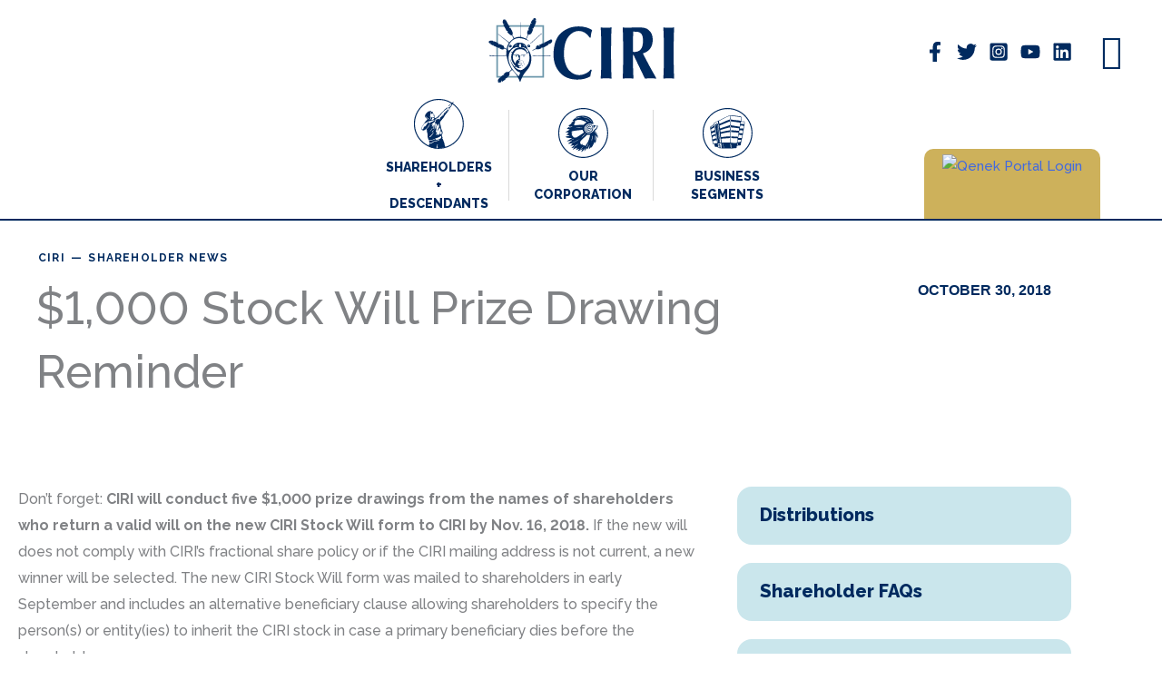

--- FILE ---
content_type: text/html; charset=UTF-8
request_url: https://www.ciri.com/shareholder-news/1000-stock-will-prize-drawing-reminder-2/
body_size: 87120
content:
<!DOCTYPE html>
<html dir="ltr" lang="en-US" prefix="og: https://ogp.me/ns#">
<head>
<meta charset="UTF-8">
<meta name="viewport" content="width=device-width, initial-scale=1">
	 <link rel="profile" href="https://gmpg.org/xfn/11"> 
	 <title>$1,000 Stock Will Prize Drawing Reminder - CIRI</title>

		<!-- All in One SEO Pro 4.9.3 - aioseo.com -->
	<meta name="description" content="CIRI will conduct five $1,000 prize drawings from the names of shareholders who return a valid will on the new CIRI Stock Will form to CIRI by Nov. 16, 2018." />
	<meta name="robots" content="max-image-preview:large" />
	<meta name="author" content="webadmin"/>
	<link rel="canonical" href="https://www.ciri.com/shareholder-news/1000-stock-will-prize-drawing-reminder-2/" />
	<meta name="generator" content="All in One SEO Pro (AIOSEO) 4.9.3" />

		<meta name="google-site-verification" content="TPczx6VXVVnaTYnprcyDx6FVW8r9PP2PdCqtkKkKxj8" />
		<meta property="og:locale" content="en_US" />
		<meta property="og:site_name" content="CIRI - An Alaska Native Corporation" />
		<meta property="og:type" content="article" />
		<meta property="og:title" content="$1,000 Stock Will Prize Drawing Reminder - CIRI" />
		<meta property="og:description" content="CIRI will conduct five $1,000 prize drawings from the names of shareholders who return a valid will on the new CIRI Stock Will form to CIRI by Nov. 16, 2018." />
		<meta property="og:url" content="https://www.ciri.com/shareholder-news/1000-stock-will-prize-drawing-reminder-2/" />
		<meta property="og:image" content="https://www.ciri.com/wp-content/uploads/2020/12/CIRI_logo_web.svg" />
		<meta property="og:image:secure_url" content="https://www.ciri.com/wp-content/uploads/2020/12/CIRI_logo_web.svg" />
		<meta property="article:published_time" content="2018-10-30T07:55:37+00:00" />
		<meta property="article:modified_time" content="2022-11-17T22:33:43+00:00" />
		<meta name="twitter:card" content="summary_large_image" />
		<meta name="twitter:title" content="$1,000 Stock Will Prize Drawing Reminder - CIRI" />
		<meta name="twitter:description" content="CIRI will conduct five $1,000 prize drawings from the names of shareholders who return a valid will on the new CIRI Stock Will form to CIRI by Nov. 16, 2018." />
		<meta name="twitter:image" content="https://www.ciri.com/wp-content/uploads/2020/12/CIRI_logo_web.svg" />
		<script type="application/ld+json" class="aioseo-schema">
			{"@context":"https:\/\/schema.org","@graph":[{"@type":"BlogPosting","@id":"https:\/\/www.ciri.com\/shareholder-news\/1000-stock-will-prize-drawing-reminder-2\/#blogposting","name":"$1,000 Stock Will Prize Drawing Reminder - CIRI","headline":"$1,000 Stock Will Prize Drawing Reminder","author":{"@id":"https:\/\/www.ciri.com\/author\/webadmin\/#author"},"publisher":{"@id":"https:\/\/www.ciri.com\/#organization"},"image":{"@type":"ImageObject","url":"https:\/\/www.ciri.com\/wp-content\/uploads\/2018\/10\/money-2619993_1920.jpg","width":1920,"height":1280},"datePublished":"2018-10-30T07:55:37-08:00","dateModified":"2022-11-17T22:33:43-09:00","inLanguage":"en-US","mainEntityOfPage":{"@id":"https:\/\/www.ciri.com\/shareholder-news\/1000-stock-will-prize-drawing-reminder-2\/#webpage"},"isPartOf":{"@id":"https:\/\/www.ciri.com\/shareholder-news\/1000-stock-will-prize-drawing-reminder-2\/#webpage"},"articleSection":"Shareholder News, CIRI News"},{"@type":"BreadcrumbList","@id":"https:\/\/www.ciri.com\/shareholder-news\/1000-stock-will-prize-drawing-reminder-2\/#breadcrumblist","itemListElement":[{"@type":"ListItem","@id":"https:\/\/www.ciri.com#listItem","position":1,"name":"CIRI","item":"https:\/\/www.ciri.com","nextItem":{"@type":"ListItem","@id":"https:\/\/www.ciri.com\/category\/shareholder-news\/#listItem","name":"Shareholder News"}},{"@type":"ListItem","@id":"https:\/\/www.ciri.com\/category\/shareholder-news\/#listItem","position":2,"name":"Shareholder News","previousItem":{"@type":"ListItem","@id":"https:\/\/www.ciri.com#listItem","name":"CIRI"}}]},{"@type":"Organization","@id":"https:\/\/www.ciri.com\/#organization","name":"CIRI","description":"An Alaska Native Corporation","url":"https:\/\/www.ciri.com\/","logo":{"@type":"ImageObject","url":"https:\/\/www.ciri.com\/wp-content\/uploads\/2020\/12\/CIRI_logo_web.svg","@id":"https:\/\/www.ciri.com\/shareholder-news\/1000-stock-will-prize-drawing-reminder-2\/#organizationLogo","width":576,"height":216},"image":{"@id":"https:\/\/www.ciri.com\/shareholder-news\/1000-stock-will-prize-drawing-reminder-2\/#organizationLogo"}},{"@type":"Person","@id":"https:\/\/www.ciri.com\/author\/webadmin\/#author","url":"https:\/\/www.ciri.com\/author\/webadmin\/","name":"webadmin","image":{"@type":"ImageObject","@id":"https:\/\/www.ciri.com\/shareholder-news\/1000-stock-will-prize-drawing-reminder-2\/#authorImage","url":"https:\/\/secure.gravatar.com\/avatar\/e98681eedac79b3833b512f2ad7513a9efc70f8b074fc63bfbd88a4aba84ac68?s=96&d=mm&r=g","width":96,"height":96,"caption":"webadmin"}},{"@type":"WebPage","@id":"https:\/\/www.ciri.com\/shareholder-news\/1000-stock-will-prize-drawing-reminder-2\/#webpage","url":"https:\/\/www.ciri.com\/shareholder-news\/1000-stock-will-prize-drawing-reminder-2\/","name":"$1,000 Stock Will Prize Drawing Reminder - CIRI","description":"CIRI will conduct five $1,000 prize drawings from the names of shareholders who return a valid will on the new CIRI Stock Will form to CIRI by Nov. 16, 2018.","inLanguage":"en-US","isPartOf":{"@id":"https:\/\/www.ciri.com\/#website"},"breadcrumb":{"@id":"https:\/\/www.ciri.com\/shareholder-news\/1000-stock-will-prize-drawing-reminder-2\/#breadcrumblist"},"author":{"@id":"https:\/\/www.ciri.com\/author\/webadmin\/#author"},"creator":{"@id":"https:\/\/www.ciri.com\/author\/webadmin\/#author"},"image":{"@type":"ImageObject","url":"https:\/\/www.ciri.com\/wp-content\/uploads\/2018\/10\/money-2619993_1920.jpg","@id":"https:\/\/www.ciri.com\/shareholder-news\/1000-stock-will-prize-drawing-reminder-2\/#mainImage","width":1920,"height":1280},"primaryImageOfPage":{"@id":"https:\/\/www.ciri.com\/shareholder-news\/1000-stock-will-prize-drawing-reminder-2\/#mainImage"},"datePublished":"2018-10-30T07:55:37-08:00","dateModified":"2022-11-17T22:33:43-09:00"},{"@type":"WebSite","@id":"https:\/\/www.ciri.com\/#website","url":"https:\/\/www.ciri.com\/","name":"CIRI","description":"An Alaska Native Corporation","inLanguage":"en-US","publisher":{"@id":"https:\/\/www.ciri.com\/#organization"}}]}
		</script>
		<!-- All in One SEO Pro -->

<link rel='dns-prefetch' href='//www.googletagmanager.com' />
<link rel='dns-prefetch' href='//fonts.googleapis.com' />
<link rel="alternate" type="application/rss+xml" title="CIRI &raquo; Feed" href="https://www.ciri.com/feed/" />
<link rel="alternate" type="application/rss+xml" title="CIRI &raquo; Comments Feed" href="https://www.ciri.com/comments/feed/" />
<link rel="alternate" title="oEmbed (JSON)" type="application/json+oembed" href="https://www.ciri.com/wp-json/oembed/1.0/embed?url=https%3A%2F%2Fwww.ciri.com%2Fshareholder-news%2F1000-stock-will-prize-drawing-reminder-2%2F" />
<link rel="alternate" title="oEmbed (XML)" type="text/xml+oembed" href="https://www.ciri.com/wp-json/oembed/1.0/embed?url=https%3A%2F%2Fwww.ciri.com%2Fshareholder-news%2F1000-stock-will-prize-drawing-reminder-2%2F&#038;format=xml" />
<style id='wp-img-auto-sizes-contain-inline-css'>
img:is([sizes=auto i],[sizes^="auto," i]){contain-intrinsic-size:3000px 1500px}
/*# sourceURL=wp-img-auto-sizes-contain-inline-css */
</style>
<link rel='stylesheet' id='wp-block-library-css' href='https://www.ciri.com/wp-includes/css/dist/block-library/style.min.css?ver=6.9' media='all' />
<link rel='stylesheet' id='astra-theme-css-css' href='https://www.ciri.com/wp-content/themes/astra/assets/css/minified/frontend.min.css?ver=4.12.0' media='all' />
<style id='astra-theme-css-inline-css'>
.ast-no-sidebar .entry-content .alignfull {margin-left: calc( -50vw + 50%);margin-right: calc( -50vw + 50%);max-width: 100vw;width: 100vw;}.ast-no-sidebar .entry-content .alignwide {margin-left: calc(-41vw + 50%);margin-right: calc(-41vw + 50%);max-width: unset;width: unset;}.ast-no-sidebar .entry-content .alignfull .alignfull,.ast-no-sidebar .entry-content .alignfull .alignwide,.ast-no-sidebar .entry-content .alignwide .alignfull,.ast-no-sidebar .entry-content .alignwide .alignwide,.ast-no-sidebar .entry-content .wp-block-column .alignfull,.ast-no-sidebar .entry-content .wp-block-column .alignwide{width: 100%;margin-left: auto;margin-right: auto;}.wp-block-gallery,.blocks-gallery-grid {margin: 0;}.wp-block-separator {max-width: 100px;}.wp-block-separator.is-style-wide,.wp-block-separator.is-style-dots {max-width: none;}.entry-content .has-2-columns .wp-block-column:first-child {padding-right: 10px;}.entry-content .has-2-columns .wp-block-column:last-child {padding-left: 10px;}@media (max-width: 782px) {.entry-content .wp-block-columns .wp-block-column {flex-basis: 100%;}.entry-content .has-2-columns .wp-block-column:first-child {padding-right: 0;}.entry-content .has-2-columns .wp-block-column:last-child {padding-left: 0;}}body .entry-content .wp-block-latest-posts {margin-left: 0;}body .entry-content .wp-block-latest-posts li {list-style: none;}.ast-no-sidebar .ast-container .entry-content .wp-block-latest-posts {margin-left: 0;}.ast-header-break-point .entry-content .alignwide {margin-left: auto;margin-right: auto;}.entry-content .blocks-gallery-item img {margin-bottom: auto;}.wp-block-pullquote {border-top: 4px solid #555d66;border-bottom: 4px solid #555d66;color: #40464d;}:root{--ast-post-nav-space:0;--ast-container-default-xlg-padding:6.67em;--ast-container-default-lg-padding:5.67em;--ast-container-default-slg-padding:4.34em;--ast-container-default-md-padding:3.34em;--ast-container-default-sm-padding:6.67em;--ast-container-default-xs-padding:2.4em;--ast-container-default-xxs-padding:1.4em;--ast-code-block-background:#EEEEEE;--ast-comment-inputs-background:#FAFAFA;--ast-normal-container-width:1920px;--ast-narrow-container-width:750px;--ast-blog-title-font-weight:normal;--ast-blog-meta-weight:inherit;--ast-global-color-primary:var(--ast-global-color-5);--ast-global-color-secondary:var(--ast-global-color-4);--ast-global-color-alternate-background:var(--ast-global-color-7);--ast-global-color-subtle-background:var(--ast-global-color-6);--ast-bg-style-guide:var( --ast-global-color-secondary,--ast-global-color-5 );--ast-shadow-style-guide:0px 0px 4px 0 #00000057;--ast-global-dark-bg-style:#fff;--ast-global-dark-lfs:#fbfbfb;--ast-widget-bg-color:#fafafa;--ast-wc-container-head-bg-color:#fbfbfb;--ast-title-layout-bg:#eeeeee;--ast-search-border-color:#e7e7e7;--ast-lifter-hover-bg:#e6e6e6;--ast-gallery-block-color:#000;--srfm-color-input-label:var(--ast-global-color-2);}html{font-size:100%;}body,button,input,select,textarea,.ast-button,.ast-custom-button{font-family:'Raleway',sans-serif;font-weight:500;font-size:16px;font-size:1rem;}blockquote{color:var(--ast-global-color-0);}p,.entry-content p{margin-bottom:1em;}h1,h2,h3,h4,h5,h6,.entry-content :where(h1,h2,h3,h4,h5,h6),.site-title,.site-title a{font-family:'Raleway',sans-serif;font-weight:700;line-height:1.1em;}.site-title{font-size:35px;font-size:2.1875rem;display:none;}header .custom-logo-link img{max-width:211px;width:211px;}.astra-logo-svg{width:211px;}.site-header .site-description{font-size:15px;font-size:0.9375rem;display:none;}.entry-title{font-size:40px;font-size:2.5rem;}.archive .ast-article-post .ast-article-inner,.blog .ast-article-post .ast-article-inner,.archive .ast-article-post .ast-article-inner:hover,.blog .ast-article-post .ast-article-inner:hover{overflow:hidden;}h1,.entry-content :where(h1){font-size:48px;font-size:3rem;font-weight:800;font-family:'Raleway',sans-serif;line-height:1.4em;}h2,.entry-content :where(h2){font-size:30px;font-size:1.875rem;font-weight:800;font-family:'Raleway',sans-serif;line-height:1.3em;}h3,.entry-content :where(h3){font-size:25px;font-size:1.5625rem;font-family:'Raleway',sans-serif;line-height:1.3em;}h4,.entry-content :where(h4){font-size:20px;font-size:1.25rem;line-height:1.2em;font-family:'Raleway',sans-serif;}h5,.entry-content :where(h5){font-size:18px;font-size:1.125rem;line-height:1.2em;font-family:'Raleway',sans-serif;}h6,.entry-content :where(h6){font-size:12px;font-size:0.75rem;line-height:1.25em;font-family:'Raleway',sans-serif;}body,h1,h2,h3,h4,h5,h6,.entry-title a,.entry-content :where(h1,h2,h3,h4,h5,h6){color:var(--ast-global-color-0);}.tagcloud a:hover,.tagcloud a:focus,.tagcloud a.current-item{color:transparent;}input[type="radio"]:checked,input[type=reset],input[type="checkbox"]:checked,input[type="checkbox"]:hover:checked,input[type="checkbox"]:focus:checked,input[type=range]::-webkit-slider-thumb{box-shadow:none;}.entry-meta,.entry-meta *{line-height:1.45;}.calendar_wrap #today > a{color:transparent;}.ast-search-menu-icon .search-form button.search-submit{padding:0 4px;}.ast-search-menu-icon form.search-form{padding-right:0;}.ast-search-menu-icon.slide-search input.search-field{width:0;}.ast-header-search .ast-search-menu-icon.ast-dropdown-active .search-form,.ast-header-search .ast-search-menu-icon.ast-dropdown-active .search-field:focus{transition:all 0.2s;}.search-form input.search-field:focus{outline:none;}.widget-title,.widget .wp-block-heading{font-size:22px;font-size:1.375rem;color:var(--ast-global-color-0);}.ast-search-menu-icon.slide-search a:focus-visible:focus-visible,.astra-search-icon:focus-visible,#close:focus-visible,a:focus-visible,.ast-menu-toggle:focus-visible,.site .skip-link:focus-visible,.wp-block-loginout input:focus-visible,.wp-block-search.wp-block-search__button-inside .wp-block-search__inside-wrapper,.ast-header-navigation-arrow:focus-visible,.ast-orders-table__row .ast-orders-table__cell:focus-visible,a#ast-apply-coupon:focus-visible,#ast-apply-coupon:focus-visible,#close:focus-visible,.button.search-submit:focus-visible,#search_submit:focus,.normal-search:focus-visible,.ast-header-account-wrap:focus-visible,.astra-cart-drawer-close:focus,.ast-single-variation:focus,.ast-button:focus,.ast-builder-button-wrap:has(.ast-custom-button-link:focus),.ast-builder-button-wrap .ast-custom-button-link:focus{outline-style:dotted;outline-color:inherit;outline-width:thin;}input:focus,input[type="text"]:focus,input[type="email"]:focus,input[type="url"]:focus,input[type="password"]:focus,input[type="reset"]:focus,input[type="search"]:focus,input[type="number"]:focus,textarea:focus,.wp-block-search__input:focus,[data-section="section-header-mobile-trigger"] .ast-button-wrap .ast-mobile-menu-trigger-minimal:focus,.ast-mobile-popup-drawer.active .menu-toggle-close:focus,#ast-scroll-top:focus,#coupon_code:focus,#ast-coupon-code:focus{border-style:dotted;border-color:inherit;border-width:thin;}input{outline:none;}.ast-logo-title-inline .site-logo-img{padding-right:1em;}.site-logo-img img{ transition:all 0.2s linear;}body .ast-oembed-container *{position:absolute;top:0;width:100%;height:100%;left:0;}body .wp-block-embed-pocket-casts .ast-oembed-container *{position:unset;}.ast-single-post-featured-section + article {margin-top: 2em;}.site-content .ast-single-post-featured-section img {width: 100%;overflow: hidden;object-fit: cover;}.ast-separate-container .site-content .ast-single-post-featured-section + article {margin-top: -80px;z-index: 9;position: relative;border-radius: 4px;}@media (min-width: 922px) {.ast-no-sidebar .site-content .ast-article-image-container--wide {margin-left: -120px;margin-right: -120px;max-width: unset;width: unset;}.ast-left-sidebar .site-content .ast-article-image-container--wide,.ast-right-sidebar .site-content .ast-article-image-container--wide {margin-left: -10px;margin-right: -10px;}.site-content .ast-article-image-container--full {margin-left: calc( -50vw + 50%);margin-right: calc( -50vw + 50%);max-width: 100vw;width: 100vw;}.ast-left-sidebar .site-content .ast-article-image-container--full,.ast-right-sidebar .site-content .ast-article-image-container--full {margin-left: -10px;margin-right: -10px;max-width: inherit;width: auto;}}.site > .ast-single-related-posts-container {margin-top: 0;}@media (min-width: 922px) {.ast-desktop .ast-container--narrow {max-width: var(--ast-narrow-container-width);margin: 0 auto;}}.ast-page-builder-template .hentry {margin: 0;}.ast-page-builder-template .site-content > .ast-container {max-width: 100%;padding: 0;}.ast-page-builder-template .site .site-content #primary {padding: 0;margin: 0;}.ast-page-builder-template .no-results {text-align: center;margin: 4em auto;}.ast-page-builder-template .ast-pagination {padding: 2em;}.ast-page-builder-template .entry-header.ast-no-title.ast-no-thumbnail {margin-top: 0;}.ast-page-builder-template .entry-header.ast-header-without-markup {margin-top: 0;margin-bottom: 0;}.ast-page-builder-template .entry-header.ast-no-title.ast-no-meta {margin-bottom: 0;}.ast-page-builder-template.single .post-navigation {padding-bottom: 2em;}.ast-page-builder-template.single-post .site-content > .ast-container {max-width: 100%;}.ast-page-builder-template .entry-header {margin-top: 4em;margin-left: auto;margin-right: auto;padding-left: 20px;padding-right: 20px;}.single.ast-page-builder-template .entry-header {padding-left: 20px;padding-right: 20px;}.ast-page-builder-template .ast-archive-description {margin: 4em auto 0;padding-left: 20px;padding-right: 20px;}.ast-page-builder-template.ast-no-sidebar .entry-content .alignwide {margin-left: 0;margin-right: 0;}@media (max-width:921.9px){#ast-desktop-header{display:none;}}@media (min-width:922px){#ast-mobile-header{display:none;}}@media( max-width: 420px ) {.single .nav-links .nav-previous,.single .nav-links .nav-next {width: 100%;text-align: center;}}.wp-block-buttons.aligncenter{justify-content:center;}@media (max-width:921px){.ast-theme-transparent-header #primary,.ast-theme-transparent-header #secondary{padding:0;}}@media (max-width:921px){.ast-plain-container.ast-no-sidebar #primary{padding:0;}}.ast-plain-container.ast-no-sidebar #primary{margin-top:0;margin-bottom:0;}@media (min-width:1200px){.wp-block-group .has-background{padding:20px;}}@media (min-width:1200px){.ast-plain-container.ast-no-sidebar .entry-content .alignwide .wp-block-cover__inner-container,.ast-plain-container.ast-no-sidebar .entry-content .alignfull .wp-block-cover__inner-container{width:1960px;}}@media (min-width:1200px){.wp-block-cover-image.alignwide .wp-block-cover__inner-container,.wp-block-cover.alignwide .wp-block-cover__inner-container,.wp-block-cover-image.alignfull .wp-block-cover__inner-container,.wp-block-cover.alignfull .wp-block-cover__inner-container{width:100%;}}.wp-block-columns{margin-bottom:unset;}.wp-block-image.size-full{margin:2rem 0;}.wp-block-separator.has-background{padding:0;}.wp-block-gallery{margin-bottom:1.6em;}.wp-block-group{padding-top:4em;padding-bottom:4em;}.wp-block-group__inner-container .wp-block-columns:last-child,.wp-block-group__inner-container :last-child,.wp-block-table table{margin-bottom:0;}.blocks-gallery-grid{width:100%;}.wp-block-navigation-link__content{padding:5px 0;}.wp-block-group .wp-block-group .has-text-align-center,.wp-block-group .wp-block-column .has-text-align-center{max-width:100%;}.has-text-align-center{margin:0 auto;}@media (min-width:1200px){.wp-block-cover__inner-container,.alignwide .wp-block-group__inner-container,.alignfull .wp-block-group__inner-container{max-width:1200px;margin:0 auto;}.wp-block-group.alignnone,.wp-block-group.aligncenter,.wp-block-group.alignleft,.wp-block-group.alignright,.wp-block-group.alignwide,.wp-block-columns.alignwide{margin:2rem 0 1rem 0;}}@media (max-width:1200px){.wp-block-group{padding:3em;}.wp-block-group .wp-block-group{padding:1.5em;}.wp-block-columns,.wp-block-column{margin:1rem 0;}}@media (min-width:921px){.wp-block-columns .wp-block-group{padding:2em;}}@media (max-width:544px){.wp-block-cover-image .wp-block-cover__inner-container,.wp-block-cover .wp-block-cover__inner-container{width:unset;}.wp-block-cover,.wp-block-cover-image{padding:2em 0;}.wp-block-group,.wp-block-cover{padding:2em;}.wp-block-media-text__media img,.wp-block-media-text__media video{width:unset;max-width:100%;}.wp-block-media-text.has-background .wp-block-media-text__content{padding:1em;}}.wp-block-image.aligncenter{margin-left:auto;margin-right:auto;}.wp-block-table.aligncenter{margin-left:auto;margin-right:auto;}@media (min-width:544px){.entry-content .wp-block-media-text.has-media-on-the-right .wp-block-media-text__content{padding:0 8% 0 0;}.entry-content .wp-block-media-text .wp-block-media-text__content{padding:0 0 0 8%;}.ast-plain-container .site-content .entry-content .has-custom-content-position.is-position-bottom-left > *,.ast-plain-container .site-content .entry-content .has-custom-content-position.is-position-bottom-right > *,.ast-plain-container .site-content .entry-content .has-custom-content-position.is-position-top-left > *,.ast-plain-container .site-content .entry-content .has-custom-content-position.is-position-top-right > *,.ast-plain-container .site-content .entry-content .has-custom-content-position.is-position-center-right > *,.ast-plain-container .site-content .entry-content .has-custom-content-position.is-position-center-left > *{margin:0;}}@media (max-width:544px){.entry-content .wp-block-media-text .wp-block-media-text__content{padding:8% 0;}.wp-block-media-text .wp-block-media-text__media img{width:auto;max-width:100%;}}.wp-block-buttons .wp-block-button.is-style-outline .wp-block-button__link.wp-element-button,.ast-outline-button,.wp-block-uagb-buttons-child .uagb-buttons-repeater.ast-outline-button{border-top-width:2px;border-right-width:2px;border-bottom-width:2px;border-left-width:2px;font-family:inherit;font-weight:inherit;line-height:1em;border-top-left-radius:17px;border-top-right-radius:17px;border-bottom-right-radius:17px;border-bottom-left-radius:17px;}.wp-block-button .wp-block-button__link.wp-element-button.is-style-outline:not(.has-background),.wp-block-button.is-style-outline>.wp-block-button__link.wp-element-button:not(.has-background),.ast-outline-button{background-color:transparent;}.entry-content[data-ast-blocks-layout] > figure{margin-bottom:1em;}.elementor-widget-container .elementor-loop-container .e-loop-item[data-elementor-type="loop-item"]{width:100%;}@media (max-width:921px){.ast-left-sidebar #content > .ast-container{display:flex;flex-direction:column-reverse;width:100%;}.ast-separate-container .ast-article-post,.ast-separate-container .ast-article-single{padding:1.5em 2.14em;}.ast-author-box img.avatar{margin:20px 0 0 0;}}@media (min-width:922px){.ast-separate-container.ast-right-sidebar #primary,.ast-separate-container.ast-left-sidebar #primary{border:0;}.search-no-results.ast-separate-container #primary{margin-bottom:4em;}}.elementor-widget-button .elementor-button{border-style:solid;text-decoration:none;border-top-width:2px;border-right-width:2px;border-left-width:2px;border-bottom-width:2px;}body .elementor-button.elementor-size-sm,body .elementor-button.elementor-size-xs,body .elementor-button.elementor-size-md,body .elementor-button.elementor-size-lg,body .elementor-button.elementor-size-xl,body .elementor-button{border-top-left-radius:17px;border-top-right-radius:17px;border-bottom-right-radius:17px;border-bottom-left-radius:17px;padding-top:18px;padding-right:30px;padding-bottom:18px;padding-left:30px;}@media (max-width:921px){.elementor-widget-button .elementor-button.elementor-size-sm,.elementor-widget-button .elementor-button.elementor-size-xs,.elementor-widget-button .elementor-button.elementor-size-md,.elementor-widget-button .elementor-button.elementor-size-lg,.elementor-widget-button .elementor-button.elementor-size-xl,.elementor-widget-button .elementor-button{padding-top:14px;padding-right:24px;padding-bottom:14px;padding-left:24px;}}.elementor-widget-button .elementor-button{border-color:var(--ast-global-color-0);background-color:rgba(24,81,226,0);}.elementor-widget-button .elementor-button:hover,.elementor-widget-button .elementor-button:focus{color:#ffffff;background-color:var(--ast-global-color-0);border-color:var(--ast-global-color-0);}.wp-block-button .wp-block-button__link ,.elementor-widget-button .elementor-button,.elementor-widget-button .elementor-button:visited{color:var(--ast-global-color-0);}.elementor-widget-button .elementor-button{font-weight:500;font-size:16px;font-size:1rem;line-height:1em;}body .elementor-button.elementor-size-sm,body .elementor-button.elementor-size-xs,body .elementor-button.elementor-size-md,body .elementor-button.elementor-size-lg,body .elementor-button.elementor-size-xl,body .elementor-button{font-size:16px;font-size:1rem;}.wp-block-button .wp-block-button__link:hover,.wp-block-button .wp-block-button__link:focus{color:#ffffff;background-color:var(--ast-global-color-0);border-color:var(--ast-global-color-0);}.elementor-widget-heading h1.elementor-heading-title{line-height:1.4em;}.elementor-widget-heading h2.elementor-heading-title{line-height:1.3em;}.elementor-widget-heading h3.elementor-heading-title{line-height:1.3em;}.elementor-widget-heading h4.elementor-heading-title{line-height:1.2em;}.elementor-widget-heading h5.elementor-heading-title{line-height:1.2em;}.elementor-widget-heading h6.elementor-heading-title{line-height:1.25em;}.wp-block-button .wp-block-button__link{border-style:solid;border-top-width:2px;border-right-width:2px;border-left-width:2px;border-bottom-width:2px;border-color:var(--ast-global-color-0);background-color:rgba(24,81,226,0);color:var(--ast-global-color-0);font-family:inherit;font-weight:500;line-height:1em;font-size:16px;font-size:1rem;border-top-left-radius:17px;border-top-right-radius:17px;border-bottom-right-radius:17px;border-bottom-left-radius:17px;padding-top:18px;padding-right:30px;padding-bottom:18px;padding-left:30px;}@media (max-width:921px){.wp-block-button .wp-block-button__link{padding-top:14px;padding-right:24px;padding-bottom:14px;padding-left:24px;}}.menu-toggle,button,.ast-button,.ast-custom-button,.button,input#submit,input[type="button"],input[type="submit"],input[type="reset"]{border-style:solid;border-top-width:2px;border-right-width:2px;border-left-width:2px;border-bottom-width:2px;color:var(--ast-global-color-0);border-color:var(--ast-global-color-0);background-color:rgba(24,81,226,0);padding-top:18px;padding-right:30px;padding-bottom:18px;padding-left:30px;font-family:inherit;font-weight:500;font-size:16px;font-size:1rem;line-height:1em;border-top-left-radius:17px;border-top-right-radius:17px;border-bottom-right-radius:17px;border-bottom-left-radius:17px;}button:focus,.menu-toggle:hover,button:hover,.ast-button:hover,.ast-custom-button:hover .button:hover,.ast-custom-button:hover ,input[type=reset]:hover,input[type=reset]:focus,input#submit:hover,input#submit:focus,input[type="button"]:hover,input[type="button"]:focus,input[type="submit"]:hover,input[type="submit"]:focus{color:#ffffff;background-color:var(--ast-global-color-0);border-color:var(--ast-global-color-0);}@media (max-width:921px){.menu-toggle,button,.ast-button,.ast-custom-button,.button,input#submit,input[type="button"],input[type="submit"],input[type="reset"]{padding-top:14px;padding-right:24px;padding-bottom:14px;padding-left:24px;}}@media (max-width:921px){.ast-mobile-header-stack .main-header-bar .ast-search-menu-icon{display:inline-block;}.ast-header-break-point.ast-header-custom-item-outside .ast-mobile-header-stack .main-header-bar .ast-search-icon{margin:0;}.ast-comment-avatar-wrap img{max-width:2.5em;}.ast-comment-meta{padding:0 1.8888em 1.3333em;}.ast-separate-container .ast-comment-list li.depth-1{padding:1.5em 2.14em;}.ast-separate-container .comment-respond{padding:2em 2.14em;}}@media (min-width:544px){.ast-container{max-width:100%;}}@media (max-width:544px){.ast-separate-container .ast-article-post,.ast-separate-container .ast-article-single,.ast-separate-container .comments-title,.ast-separate-container .ast-archive-description{padding:1.5em 1em;}.ast-separate-container #content .ast-container{padding-left:0.54em;padding-right:0.54em;}.ast-separate-container .ast-comment-list .bypostauthor{padding:.5em;}.ast-search-menu-icon.ast-dropdown-active .search-field{width:170px;}} #ast-mobile-header .ast-site-header-cart-li a{pointer-events:none;}body,.ast-separate-container{background-color:#ffffff;background-image:none;}.ast-no-sidebar.ast-separate-container .entry-content .alignfull {margin-left: -6.67em;margin-right: -6.67em;width: auto;}@media (max-width: 1200px) {.ast-no-sidebar.ast-separate-container .entry-content .alignfull {margin-left: -2.4em;margin-right: -2.4em;}}@media (max-width: 768px) {.ast-no-sidebar.ast-separate-container .entry-content .alignfull {margin-left: -2.14em;margin-right: -2.14em;}}@media (max-width: 544px) {.ast-no-sidebar.ast-separate-container .entry-content .alignfull {margin-left: -1em;margin-right: -1em;}}.ast-no-sidebar.ast-separate-container .entry-content .alignwide {margin-left: -20px;margin-right: -20px;}.ast-no-sidebar.ast-separate-container .entry-content .wp-block-column .alignfull,.ast-no-sidebar.ast-separate-container .entry-content .wp-block-column .alignwide {margin-left: auto;margin-right: auto;width: 100%;}@media (max-width:921px){.site-title{display:none;}.site-header .site-description{display:none;}h1,.entry-content :where(h1){font-size:40px;}h2,.entry-content :where(h2){font-size:32px;}h3,.entry-content :where(h3){font-size:20px;}}@media (max-width:544px){.site-title{display:none;}.site-header .site-description{display:none;}h1,.entry-content :where(h1){font-size:36px;}h2,.entry-content :where(h2){font-size:25px;}h3,.entry-content :where(h3){font-size:20px;}}@media (max-width:921px){html{font-size:91.2%;}}@media (max-width:544px){html{font-size:91.2%;}}@media (min-width:922px){.ast-container{max-width:1960px;}}@font-face {font-family: "Astra";src: url(https://www.ciri.com/wp-content/themes/astra/assets/fonts/astra.woff) format("woff"),url(https://www.ciri.com/wp-content/themes/astra/assets/fonts/astra.ttf) format("truetype"),url(https://www.ciri.com/wp-content/themes/astra/assets/fonts/astra.svg#astra) format("svg");font-weight: normal;font-style: normal;font-display: fallback;}@media (min-width:922px){.main-header-menu .sub-menu .menu-item.ast-left-align-sub-menu:hover > .sub-menu,.main-header-menu .sub-menu .menu-item.ast-left-align-sub-menu.focus > .sub-menu{margin-left:-0px;}}.site .comments-area{padding-bottom:3em;}.astra-icon-down_arrow::after {content: "\e900";font-family: Astra;}.astra-icon-close::after {content: "\e5cd";font-family: Astra;}.astra-icon-drag_handle::after {content: "\e25d";font-family: Astra;}.astra-icon-format_align_justify::after {content: "\e235";font-family: Astra;}.astra-icon-menu::after {content: "\e5d2";font-family: Astra;}.astra-icon-reorder::after {content: "\e8fe";font-family: Astra;}.astra-icon-search::after {content: "\e8b6";font-family: Astra;}.astra-icon-zoom_in::after {content: "\e56b";font-family: Astra;}.astra-icon-check-circle::after {content: "\e901";font-family: Astra;}.astra-icon-shopping-cart::after {content: "\f07a";font-family: Astra;}.astra-icon-shopping-bag::after {content: "\f290";font-family: Astra;}.astra-icon-shopping-basket::after {content: "\f291";font-family: Astra;}.astra-icon-circle-o::after {content: "\e903";font-family: Astra;}.astra-icon-certificate::after {content: "\e902";font-family: Astra;}blockquote {padding: 1.2em;}:root .has-ast-global-color-0-color{color:var(--ast-global-color-0);}:root .has-ast-global-color-0-background-color{background-color:var(--ast-global-color-0);}:root .wp-block-button .has-ast-global-color-0-color{color:var(--ast-global-color-0);}:root .wp-block-button .has-ast-global-color-0-background-color{background-color:var(--ast-global-color-0);}:root .has-ast-global-color-1-color{color:var(--ast-global-color-1);}:root .has-ast-global-color-1-background-color{background-color:var(--ast-global-color-1);}:root .wp-block-button .has-ast-global-color-1-color{color:var(--ast-global-color-1);}:root .wp-block-button .has-ast-global-color-1-background-color{background-color:var(--ast-global-color-1);}:root .has-ast-global-color-2-color{color:var(--ast-global-color-2);}:root .has-ast-global-color-2-background-color{background-color:var(--ast-global-color-2);}:root .wp-block-button .has-ast-global-color-2-color{color:var(--ast-global-color-2);}:root .wp-block-button .has-ast-global-color-2-background-color{background-color:var(--ast-global-color-2);}:root .has-ast-global-color-3-color{color:var(--ast-global-color-3);}:root .has-ast-global-color-3-background-color{background-color:var(--ast-global-color-3);}:root .wp-block-button .has-ast-global-color-3-color{color:var(--ast-global-color-3);}:root .wp-block-button .has-ast-global-color-3-background-color{background-color:var(--ast-global-color-3);}:root .has-ast-global-color-4-color{color:var(--ast-global-color-4);}:root .has-ast-global-color-4-background-color{background-color:var(--ast-global-color-4);}:root .wp-block-button .has-ast-global-color-4-color{color:var(--ast-global-color-4);}:root .wp-block-button .has-ast-global-color-4-background-color{background-color:var(--ast-global-color-4);}:root .has-ast-global-color-5-color{color:var(--ast-global-color-5);}:root .has-ast-global-color-5-background-color{background-color:var(--ast-global-color-5);}:root .wp-block-button .has-ast-global-color-5-color{color:var(--ast-global-color-5);}:root .wp-block-button .has-ast-global-color-5-background-color{background-color:var(--ast-global-color-5);}:root .has-ast-global-color-6-color{color:var(--ast-global-color-6);}:root .has-ast-global-color-6-background-color{background-color:var(--ast-global-color-6);}:root .wp-block-button .has-ast-global-color-6-color{color:var(--ast-global-color-6);}:root .wp-block-button .has-ast-global-color-6-background-color{background-color:var(--ast-global-color-6);}:root .has-ast-global-color-7-color{color:var(--ast-global-color-7);}:root .has-ast-global-color-7-background-color{background-color:var(--ast-global-color-7);}:root .wp-block-button .has-ast-global-color-7-color{color:var(--ast-global-color-7);}:root .wp-block-button .has-ast-global-color-7-background-color{background-color:var(--ast-global-color-7);}:root .has-ast-global-color-8-color{color:var(--ast-global-color-8);}:root .has-ast-global-color-8-background-color{background-color:var(--ast-global-color-8);}:root .wp-block-button .has-ast-global-color-8-color{color:var(--ast-global-color-8);}:root .wp-block-button .has-ast-global-color-8-background-color{background-color:var(--ast-global-color-8);}:root{--ast-global-color-0:#002a5f;--ast-global-color-1:#8c62a9;--ast-global-color-2:#781e34;--ast-global-color-3:#d05328;--ast-global-color-4:#ccb15b;--ast-global-color-5:#c4d92d;--ast-global-color-6:#00645d;--ast-global-color-7:#4998a6;--ast-global-color-8:#c0e1eb;}:root {--ast-border-color : #dddddd;}.ast-single-entry-banner {-js-display: flex;display: flex;flex-direction: column;justify-content: center;text-align: center;position: relative;background: var(--ast-title-layout-bg);}.ast-single-entry-banner[data-banner-layout="layout-1"] {max-width: 1920px;background: inherit;padding: 20px 0;}.ast-single-entry-banner[data-banner-width-type="custom"] {margin: 0 auto;width: 100%;}.ast-single-entry-banner + .site-content .entry-header {margin-bottom: 0;}.site .ast-author-avatar {--ast-author-avatar-size: ;}a.ast-underline-text {text-decoration: underline;}.ast-container > .ast-terms-link {position: relative;display: block;}a.ast-button.ast-badge-tax {padding: 4px 8px;border-radius: 3px;font-size: inherit;}header.entry-header{text-align:left;}header.entry-header .entry-title{font-size:30px;font-size:1.875rem;}header.entry-header > *:not(:last-child){margin-bottom:10px;}header.entry-header .post-thumb img,.ast-single-post-featured-section.post-thumb img{aspect-ratio:16/9;}@media (max-width:921px){header.entry-header{text-align:left;}}@media (max-width:544px){header.entry-header{text-align:left;}}.ast-archive-entry-banner {-js-display: flex;display: flex;flex-direction: column;justify-content: center;text-align: center;position: relative;background: var(--ast-title-layout-bg);}.ast-archive-entry-banner[data-banner-width-type="custom"] {margin: 0 auto;width: 100%;}.ast-archive-entry-banner[data-banner-layout="layout-1"] {background: inherit;padding: 20px 0;text-align: left;}body.archive .ast-archive-description{max-width:1920px;width:100%;text-align:left;padding-top:3em;padding-right:3em;padding-bottom:3em;padding-left:3em;}body.archive .ast-archive-description .ast-archive-title,body.archive .ast-archive-description .ast-archive-title *{font-size:40px;font-size:2.5rem;text-transform:capitalize;}body.archive .ast-archive-description > *:not(:last-child){margin-bottom:10px;}@media (max-width:921px){body.archive .ast-archive-description{text-align:left;}}@media (max-width:544px){body.archive .ast-archive-description{text-align:left;}}.ast-breadcrumbs .trail-browse,.ast-breadcrumbs .trail-items,.ast-breadcrumbs .trail-items li{display:inline-block;margin:0;padding:0;border:none;background:inherit;text-indent:0;text-decoration:none;}.ast-breadcrumbs .trail-browse{font-size:inherit;font-style:inherit;font-weight:inherit;color:inherit;}.ast-breadcrumbs .trail-items{list-style:none;}.trail-items li::after{padding:0 0.3em;content:"\00bb";}.trail-items li:last-of-type::after{display:none;}h1,h2,h3,h4,h5,h6,.entry-content :where(h1,h2,h3,h4,h5,h6){color:var(--ast-global-color-0);}@media (max-width:921px){.ast-builder-grid-row-container.ast-builder-grid-row-tablet-3-firstrow .ast-builder-grid-row > *:first-child,.ast-builder-grid-row-container.ast-builder-grid-row-tablet-3-lastrow .ast-builder-grid-row > *:last-child{grid-column:1 / -1;}}@media (max-width:544px){.ast-builder-grid-row-container.ast-builder-grid-row-mobile-3-firstrow .ast-builder-grid-row > *:first-child,.ast-builder-grid-row-container.ast-builder-grid-row-mobile-3-lastrow .ast-builder-grid-row > *:last-child{grid-column:1 / -1;}}.ast-builder-layout-element .ast-site-identity{margin-top:0px;margin-bottom:0px;margin-left:0px;margin-right:0px;}.ast-builder-layout-element[data-section="title_tagline"]{display:flex;}@media (max-width:921px){.ast-header-break-point .ast-builder-layout-element[data-section="title_tagline"]{display:flex;}}@media (max-width:544px){.ast-header-break-point .ast-builder-layout-element[data-section="title_tagline"]{display:flex;}}.ast-builder-menu-1{font-family:'Raleway',sans-serif;font-weight:800;text-transform:capitalize;}.ast-builder-menu-1 .menu-item > .menu-link{line-height:1.29em;padding-top:0px;padding-bottom:0px;padding-left:0px;padding-right:0px;}.ast-builder-menu-1 .sub-menu,.ast-builder-menu-1 .inline-on-mobile .sub-menu{border-top-width:2px;border-bottom-width:0px;border-right-width:0px;border-left-width:0px;border-style:solid;width:549px;}.ast-builder-menu-1 .sub-menu .sub-menu{top:-2px;}.ast-builder-menu-1 .main-header-menu > .menu-item > .sub-menu,.ast-builder-menu-1 .main-header-menu > .menu-item > .astra-full-megamenu-wrapper{margin-top:10px;}.ast-desktop .ast-builder-menu-1 .main-header-menu > .menu-item > .sub-menu:before,.ast-desktop .ast-builder-menu-1 .main-header-menu > .menu-item > .astra-full-megamenu-wrapper:before{height:calc( 10px + 2px + 5px );}.ast-builder-menu-1 .menu-item.menu-item-has-children > .ast-menu-toggle{top:0px;right:calc( 0px - 0.907em );}.ast-builder-menu-1 .main-header-menu,.ast-header-break-point .ast-builder-menu-1 .main-header-menu{margin-top:0px;margin-bottom:0px;margin-left:0px;margin-right:0px;}.ast-desktop .ast-builder-menu-1 .menu-item .sub-menu .menu-link,.ast-header-break-point .main-navigation ul .menu-item .menu-link{border-bottom-width:1px;border-style:solid;}.ast-desktop .ast-builder-menu-1 .menu-item .sub-menu:last-child > .menu-item > .menu-link,.ast-header-break-point .main-navigation ul .menu-item .menu-link{border-bottom-width:1px;}.ast-desktop .ast-builder-menu-1 .menu-item:last-child > .menu-item > .menu-link{border-bottom-width:0;}@media (max-width:921px){.ast-header-break-point .ast-builder-menu-1 .menu-item.menu-item-has-children > .ast-menu-toggle{top:0;}.ast-builder-menu-1 .inline-on-mobile .menu-item.menu-item-has-children > .ast-menu-toggle{right:-15px;}.ast-builder-menu-1 .menu-item-has-children > .menu-link:after{content:unset;}.ast-builder-menu-1 .main-header-menu > .menu-item > .sub-menu,.ast-builder-menu-1 .main-header-menu > .menu-item > .astra-full-megamenu-wrapper{margin-top:0;}}@media (max-width:544px){.ast-header-break-point .ast-builder-menu-1 .menu-item.menu-item-has-children > .ast-menu-toggle{top:0;}.ast-builder-menu-1 .main-header-menu > .menu-item > .sub-menu,.ast-builder-menu-1 .main-header-menu > .menu-item > .astra-full-megamenu-wrapper{margin-top:0;}}.ast-builder-menu-1{display:flex;}@media (max-width:921px){.ast-header-break-point .ast-builder-menu-1{display:flex;}}@media (max-width:544px){.ast-header-break-point .ast-builder-menu-1{display:flex;}}.ast-builder-html-element img.alignnone{display:inline-block;}.ast-builder-html-element p:first-child{margin-top:0;}.ast-builder-html-element p:last-child{margin-bottom:0;}.ast-header-break-point .main-header-bar .ast-builder-html-element{line-height:1.85714285714286;}.ast-header-html-1 .ast-builder-html-element{font-size:15px;font-size:0.9375rem;}.ast-header-html-1{font-size:15px;font-size:0.9375rem;}.ast-header-html-1{display:flex;}@media (max-width:921px){.ast-header-break-point .ast-header-html-1{display:flex;}}@media (max-width:544px){.ast-header-break-point .ast-header-html-1{display:flex;}}.ast-header-html-2 .ast-builder-html-element{font-size:15px;font-size:0.9375rem;}.ast-header-html-2{font-size:15px;font-size:0.9375rem;}.ast-header-html-2{display:flex;}@media (max-width:921px){.ast-header-break-point .ast-header-html-2{display:flex;}}@media (max-width:544px){.ast-header-break-point .ast-header-html-2{display:none;}}.main-header-bar .main-header-bar-navigation .ast-search-icon {display: block;z-index: 4;position: relative;}.ast-search-icon .ast-icon {z-index: 4;}.ast-search-icon {z-index: 4;position: relative;line-height: normal;}.main-header-bar .ast-search-menu-icon .search-form {background-color: #ffffff;}.ast-search-menu-icon.ast-dropdown-active.slide-search .search-form {visibility: visible;opacity: 1;}.ast-search-menu-icon .search-form {border: 1px solid var(--ast-search-border-color);line-height: normal;padding: 0 3em 0 0;border-radius: 2px;display: inline-block;-webkit-backface-visibility: hidden;backface-visibility: hidden;position: relative;color: inherit;background-color: #fff;}.ast-search-menu-icon .astra-search-icon {-js-display: flex;display: flex;line-height: normal;}.ast-search-menu-icon .astra-search-icon:focus {outline: none;}.ast-search-menu-icon .search-field {border: none;background-color: transparent;transition: all .3s;border-radius: inherit;color: inherit;font-size: inherit;width: 0;color: #757575;}.ast-search-menu-icon .search-submit {display: none;background: none;border: none;font-size: 1.3em;color: #757575;}.ast-search-menu-icon.ast-dropdown-active {visibility: visible;opacity: 1;position: relative;}.ast-search-menu-icon.ast-dropdown-active .search-field,.ast-dropdown-active.ast-search-menu-icon.slide-search input.search-field {width: 235px;}.ast-header-search .ast-search-menu-icon.slide-search .search-form,.ast-header-search .ast-search-menu-icon.ast-inline-search .search-form {-js-display: flex;display: flex;align-items: center;}.ast-search-menu-icon.ast-inline-search .search-field {width : 100%;padding : 0.60em;padding-right : 5.5em;transition: all 0.2s;}.site-header-section-left .ast-search-menu-icon.slide-search .search-form {padding-left: 2em;padding-right: unset;left: -1em;right: unset;}.site-header-section-left .ast-search-menu-icon.slide-search .search-form .search-field {margin-right: unset;}.ast-search-menu-icon.slide-search .search-form {-webkit-backface-visibility: visible;backface-visibility: visible;visibility: hidden;opacity: 0;transition: all .2s;position: absolute;z-index: 3;right: -1em;top: 50%;transform: translateY(-50%);}.ast-header-search .ast-search-menu-icon .search-form .search-field:-ms-input-placeholder,.ast-header-search .ast-search-menu-icon .search-form .search-field:-ms-input-placeholder{opacity:0.5;}.ast-header-search .ast-search-menu-icon.slide-search .search-form,.ast-header-search .ast-search-menu-icon.ast-inline-search .search-form{-js-display:flex;display:flex;align-items:center;}.ast-builder-layout-element.ast-header-search{height:auto;}.ast-header-search .astra-search-icon{color:var(--ast-global-color-0);font-size:38px;}.ast-header-search .search-field::placeholder,.ast-header-search .ast-icon{color:var(--ast-global-color-0);}.ast-hfb-header .site-header-section > .ast-header-search,.ast-hfb-header .ast-header-search{margin-top:0px;margin-bottom:0px;margin-left:10px;margin-right:20px;}@media (max-width:921px){.ast-header-search .astra-search-icon{font-size:18px;}}@media (max-width:544px){.ast-header-search .astra-search-icon{font-size:18px;}}.ast-header-search{display:flex;}@media (max-width:921px){.ast-header-break-point .ast-header-search{display:flex;}}@media (max-width:544px){.ast-header-break-point .ast-header-search{display:flex;}}.ast-social-stack-desktop .ast-builder-social-element,.ast-social-stack-tablet .ast-builder-social-element,.ast-social-stack-mobile .ast-builder-social-element {margin-top: 6px;margin-bottom: 6px;}.social-show-label-true .ast-builder-social-element {width: auto;padding: 0 0.4em;}[data-section^="section-fb-social-icons-"] .footer-social-inner-wrap {text-align: center;}.ast-footer-social-wrap {width: 100%;}.ast-footer-social-wrap .ast-builder-social-element:first-child {margin-left: 0;}.ast-footer-social-wrap .ast-builder-social-element:last-child {margin-right: 0;}.ast-header-social-wrap .ast-builder-social-element:first-child {margin-left: 0;}.ast-header-social-wrap .ast-builder-social-element:last-child {margin-right: 0;}.ast-builder-social-element {line-height: 1;color: var(--ast-global-color-2);background: transparent;vertical-align: middle;transition: all 0.01s;margin-left: 6px;margin-right: 6px;justify-content: center;align-items: center;}.ast-builder-social-element .social-item-label {padding-left: 6px;}.ast-header-social-1-wrap .ast-builder-social-element,.ast-header-social-1-wrap .social-show-label-true .ast-builder-social-element{margin-left:4.5px;margin-right:4.5px;}.ast-header-social-1-wrap .ast-builder-social-element svg{width:22px;height:22px;}.ast-header-social-1-wrap .ast-social-color-type-custom svg{fill:var(--ast-global-color-0);}.ast-header-social-1-wrap .ast-social-color-type-custom .social-item-label{color:var(--ast-global-color-0);}.ast-builder-layout-element[data-section="section-hb-social-icons-1"]{display:flex;}@media (max-width:921px){.ast-header-break-point .ast-builder-layout-element[data-section="section-hb-social-icons-1"]{display:flex;}}@media (max-width:544px){.ast-header-break-point .ast-builder-layout-element[data-section="section-hb-social-icons-1"]{display:flex;}}.site-below-footer-wrap{padding-top:20px;padding-bottom:20px;}.site-below-footer-wrap[data-section="section-below-footer-builder"]{background-color:var(--ast-global-color-0);background-image:none;min-height:80px;}.site-below-footer-wrap[data-section="section-below-footer-builder"] .ast-builder-grid-row{max-width:1920px;min-height:80px;margin-left:auto;margin-right:auto;}.site-below-footer-wrap[data-section="section-below-footer-builder"] .ast-builder-grid-row,.site-below-footer-wrap[data-section="section-below-footer-builder"] .site-footer-section{align-items:flex-start;}.site-below-footer-wrap[data-section="section-below-footer-builder"].ast-footer-row-inline .site-footer-section{display:flex;margin-bottom:0;}.ast-builder-grid-row-full .ast-builder-grid-row{grid-template-columns:1fr;}@media (max-width:921px){.site-below-footer-wrap[data-section="section-below-footer-builder"].ast-footer-row-tablet-inline .site-footer-section{display:flex;margin-bottom:0;}.site-below-footer-wrap[data-section="section-below-footer-builder"].ast-footer-row-tablet-stack .site-footer-section{display:block;margin-bottom:10px;}.ast-builder-grid-row-container.ast-builder-grid-row-tablet-full .ast-builder-grid-row{grid-template-columns:1fr;}}@media (max-width:544px){.site-below-footer-wrap[data-section="section-below-footer-builder"].ast-footer-row-mobile-inline .site-footer-section{display:flex;margin-bottom:0;}.site-below-footer-wrap[data-section="section-below-footer-builder"].ast-footer-row-mobile-stack .site-footer-section{display:block;margin-bottom:10px;}.ast-builder-grid-row-container.ast-builder-grid-row-mobile-full .ast-builder-grid-row{grid-template-columns:1fr;}}.site-below-footer-wrap[data-section="section-below-footer-builder"]{display:grid;}@media (max-width:921px){.ast-header-break-point .site-below-footer-wrap[data-section="section-below-footer-builder"]{display:grid;}}@media (max-width:544px){.ast-header-break-point .site-below-footer-wrap[data-section="section-below-footer-builder"]{display:grid;}}.ast-social-stack-desktop .ast-builder-social-element,.ast-social-stack-tablet .ast-builder-social-element,.ast-social-stack-mobile .ast-builder-social-element {margin-top: 6px;margin-bottom: 6px;}.social-show-label-true .ast-builder-social-element {width: auto;padding: 0 0.4em;}[data-section^="section-fb-social-icons-"] .footer-social-inner-wrap {text-align: center;}.ast-footer-social-wrap {width: 100%;}.ast-footer-social-wrap .ast-builder-social-element:first-child {margin-left: 0;}.ast-footer-social-wrap .ast-builder-social-element:last-child {margin-right: 0;}.ast-header-social-wrap .ast-builder-social-element:first-child {margin-left: 0;}.ast-header-social-wrap .ast-builder-social-element:last-child {margin-right: 0;}.ast-builder-social-element {line-height: 1;color: var(--ast-global-color-2);background: transparent;vertical-align: middle;transition: all 0.01s;margin-left: 6px;margin-right: 6px;justify-content: center;align-items: center;}.ast-builder-social-element .social-item-label {padding-left: 6px;}.ast-footer-social-1-wrap .ast-builder-social-element svg{width:18px;height:18px;}.ast-footer-social-1-wrap .ast-social-color-type-custom svg{fill:var(--ast-global-color-5);}.ast-footer-social-1-wrap .ast-social-color-type-custom .ast-builder-social-element:hover{color:var(--ast-global-color-4);}.ast-footer-social-1-wrap .ast-social-color-type-custom .ast-builder-social-element:hover svg{fill:var(--ast-global-color-4);}.ast-footer-social-1-wrap .ast-social-color-type-custom .social-item-label{color:var(--ast-global-color-5);}.ast-footer-social-1-wrap .ast-builder-social-element:hover .social-item-label{color:var(--ast-global-color-4);}[data-section="section-fb-social-icons-1"] .footer-social-inner-wrap{text-align:left;}@media (max-width:921px){[data-section="section-fb-social-icons-1"] .footer-social-inner-wrap{text-align:left;}}@media (max-width:544px){[data-section="section-fb-social-icons-1"] .footer-social-inner-wrap{text-align:center;}}.ast-builder-layout-element[data-section="section-fb-social-icons-1"]{display:flex;}@media (max-width:921px){.ast-header-break-point .ast-builder-layout-element[data-section="section-fb-social-icons-1"]{display:flex;}}@media (max-width:544px){.ast-header-break-point .ast-builder-layout-element[data-section="section-fb-social-icons-1"]{display:flex;}}.site-footer{background-image:none;}.elementor-posts-container [CLASS*="ast-width-"]{width:100%;}.elementor-template-full-width .ast-container{display:block;}.elementor-screen-only,.screen-reader-text,.screen-reader-text span,.ui-helper-hidden-accessible{top:0 !important;}@media (max-width:544px){.elementor-element .elementor-wc-products .woocommerce[class*="columns-"] ul.products li.product{width:auto;margin:0;}.elementor-element .woocommerce .woocommerce-result-count{float:none;}}.ast-desktop .ast-mega-menu-enabled .ast-builder-menu-1 div:not( .astra-full-megamenu-wrapper) .sub-menu,.ast-builder-menu-1 .inline-on-mobile .sub-menu,.ast-desktop .ast-builder-menu-1 .astra-full-megamenu-wrapper,.ast-desktop .ast-builder-menu-1 .menu-item .sub-menu{box-shadow:0px 4px 10px -2px rgba(0,0,0,0.1);}.ast-desktop .ast-mobile-popup-drawer.active .ast-mobile-popup-inner{max-width:35%;}@media (max-width:921px){.ast-mobile-popup-drawer.active .ast-mobile-popup-inner{max-width:90%;}}@media (max-width:544px){.ast-mobile-popup-drawer.active .ast-mobile-popup-inner{max-width:90%;}}.ast-header-break-point .main-header-bar{border-bottom-width:1px;}@media (min-width:922px){.main-header-bar{border-bottom-width:1px;}}.main-header-menu .menu-item,#astra-footer-menu .menu-item,.main-header-bar .ast-masthead-custom-menu-items{-js-display:flex;display:flex;-webkit-box-pack:center;-webkit-justify-content:center;-moz-box-pack:center;-ms-flex-pack:center;justify-content:center;-webkit-box-orient:vertical;-webkit-box-direction:normal;-webkit-flex-direction:column;-moz-box-orient:vertical;-moz-box-direction:normal;-ms-flex-direction:column;flex-direction:column;}.main-header-menu > .menu-item > .menu-link,#astra-footer-menu > .menu-item > .menu-link{height:100%;-webkit-box-align:center;-webkit-align-items:center;-moz-box-align:center;-ms-flex-align:center;align-items:center;-js-display:flex;display:flex;}.main-header-menu .sub-menu .menu-item.menu-item-has-children > .menu-link:after{position:absolute;right:1em;top:50%;transform:translate(0,-50%) rotate(270deg);}.ast-header-break-point .main-header-bar .main-header-bar-navigation .page_item_has_children > .ast-menu-toggle::before,.ast-header-break-point .main-header-bar .main-header-bar-navigation .menu-item-has-children > .ast-menu-toggle::before,.ast-mobile-popup-drawer .main-header-bar-navigation .menu-item-has-children>.ast-menu-toggle::before,.ast-header-break-point .ast-mobile-header-wrap .main-header-bar-navigation .menu-item-has-children > .ast-menu-toggle::before{font-weight:bold;content:"\e900";font-family:Astra;text-decoration:inherit;display:inline-block;}.ast-header-break-point .main-navigation ul.sub-menu .menu-item .menu-link:before{content:"\e900";font-family:Astra;font-size:.65em;text-decoration:inherit;display:inline-block;transform:translate(0,-2px) rotateZ(270deg);margin-right:5px;}.widget_search .search-form:after{font-family:Astra;font-size:1.2em;font-weight:normal;content:"\e8b6";position:absolute;top:50%;right:15px;transform:translate(0,-50%);}.astra-search-icon::before{content:"\e8b6";font-family:Astra;font-style:normal;font-weight:normal;text-decoration:inherit;text-align:center;-webkit-font-smoothing:antialiased;-moz-osx-font-smoothing:grayscale;z-index:3;}.main-header-bar .main-header-bar-navigation .page_item_has_children > a:after,.main-header-bar .main-header-bar-navigation .menu-item-has-children > a:after,.menu-item-has-children .ast-header-navigation-arrow:after{content:"\e900";display:inline-block;font-family:Astra;font-size:.6rem;font-weight:bold;text-rendering:auto;-webkit-font-smoothing:antialiased;-moz-osx-font-smoothing:grayscale;margin-left:10px;line-height:normal;}.menu-item-has-children .sub-menu .ast-header-navigation-arrow:after{margin-left:0;}.ast-mobile-popup-drawer .main-header-bar-navigation .ast-submenu-expanded>.ast-menu-toggle::before{transform:rotateX(180deg);}.ast-header-break-point .main-header-bar-navigation .menu-item-has-children > .menu-link:after{display:none;}@media (min-width:922px){.ast-builder-menu .main-navigation > ul > li:last-child a{margin-right:0;}}.ast-separate-container .ast-article-inner{background-color:#ffffff;background-image:none;}@media (max-width:921px){.ast-separate-container .ast-article-inner{background-color:var(--ast-global-color-5);background-image:none;}}@media (max-width:544px){.ast-separate-container .ast-article-inner{background-color:var(--ast-global-color-5);background-image:none;}}.ast-separate-container .ast-article-single:not(.ast-related-post),.ast-separate-container .error-404,.ast-separate-container .no-results,.single.ast-separate-container.ast-author-meta,.ast-separate-container .related-posts-title-wrapper,.ast-separate-container .comments-count-wrapper,.ast-box-layout.ast-plain-container .site-content,.ast-padded-layout.ast-plain-container .site-content,.ast-separate-container .ast-archive-description,.ast-separate-container .comments-area .comment-respond,.ast-separate-container .comments-area .ast-comment-list li,.ast-separate-container .comments-area .comments-title{background-color:#ffffff;background-image:none;}@media (max-width:921px){.ast-separate-container .ast-article-single:not(.ast-related-post),.ast-separate-container .error-404,.ast-separate-container .no-results,.single.ast-separate-container.ast-author-meta,.ast-separate-container .related-posts-title-wrapper,.ast-separate-container .comments-count-wrapper,.ast-box-layout.ast-plain-container .site-content,.ast-padded-layout.ast-plain-container .site-content,.ast-separate-container .ast-archive-description{background-color:var(--ast-global-color-5);background-image:none;}}@media (max-width:544px){.ast-separate-container .ast-article-single:not(.ast-related-post),.ast-separate-container .error-404,.ast-separate-container .no-results,.single.ast-separate-container.ast-author-meta,.ast-separate-container .related-posts-title-wrapper,.ast-separate-container .comments-count-wrapper,.ast-box-layout.ast-plain-container .site-content,.ast-padded-layout.ast-plain-container .site-content,.ast-separate-container .ast-archive-description{background-color:var(--ast-global-color-5);background-image:none;}}.ast-separate-container.ast-two-container #secondary .widget{background-color:#ffffff;background-image:none;}@media (max-width:921px){.ast-separate-container.ast-two-container #secondary .widget{background-color:var(--ast-global-color-5);background-image:none;}}@media (max-width:544px){.ast-separate-container.ast-two-container #secondary .widget{background-color:var(--ast-global-color-5);background-image:none;}}.ast-off-canvas-active body.ast-main-header-nav-open {overflow: hidden;}.ast-mobile-popup-drawer .ast-mobile-popup-overlay {background-color: rgba(0,0,0,0.4);position: fixed;top: 0;right: 0;bottom: 0;left: 0;visibility: hidden;opacity: 0;transition: opacity 0.2s ease-in-out;}.ast-mobile-popup-drawer .ast-mobile-popup-header {-js-display: flex;display: flex;justify-content: flex-end;min-height: calc( 1.2em + 24px);}.ast-mobile-popup-drawer .ast-mobile-popup-header .menu-toggle-close {background: transparent;border: 0;font-size: 24px;line-height: 1;padding: .6em;color: inherit;-js-display: flex;display: flex;box-shadow: none;}.ast-mobile-popup-drawer.ast-mobile-popup-full-width .ast-mobile-popup-inner {max-width: none;transition: transform 0s ease-in,opacity 0.2s ease-in;}.ast-mobile-popup-drawer.active {left: 0;opacity: 1;right: 0;z-index: 100000;transition: opacity 0.25s ease-out;}.ast-mobile-popup-drawer.active .ast-mobile-popup-overlay {opacity: 1;cursor: pointer;visibility: visible;}body.admin-bar .ast-mobile-popup-drawer,body.admin-bar .ast-mobile-popup-drawer .ast-mobile-popup-inner {top: 32px;}body.admin-bar.ast-primary-sticky-header-active .ast-mobile-popup-drawer,body.admin-bar.ast-primary-sticky-header-active .ast-mobile-popup-drawer .ast-mobile-popup-inner{top: 0px;}@media (max-width: 782px) {body.admin-bar .ast-mobile-popup-drawer,body.admin-bar .ast-mobile-popup-drawer .ast-mobile-popup-inner {top: 46px;}}.ast-mobile-popup-content > *,.ast-desktop-popup-content > *{padding: 10px 0;height: auto;}.ast-mobile-popup-content > *:first-child,.ast-desktop-popup-content > *:first-child{padding-top: 10px;}.ast-mobile-popup-content > .ast-builder-menu,.ast-desktop-popup-content > .ast-builder-menu{padding-top: 0;}.ast-mobile-popup-content > *:last-child,.ast-desktop-popup-content > *:last-child {padding-bottom: 0;}.ast-mobile-popup-drawer .ast-mobile-popup-content .ast-search-icon,.ast-mobile-popup-drawer .main-header-bar-navigation .menu-item-has-children .sub-menu,.ast-mobile-popup-drawer .ast-desktop-popup-content .ast-search-icon {display: none;}.ast-mobile-popup-drawer .ast-mobile-popup-content .ast-search-menu-icon.ast-inline-search label,.ast-mobile-popup-drawer .ast-desktop-popup-content .ast-search-menu-icon.ast-inline-search label {width: 100%;}.ast-mobile-popup-content .ast-builder-menu-mobile .main-header-menu,.ast-mobile-popup-content .ast-builder-menu-mobile .main-header-menu .sub-menu {background-color: transparent;}.ast-mobile-popup-content .ast-icon svg {height: .85em;width: .95em;margin-top: 15px;}.ast-mobile-popup-content .ast-icon.icon-search svg {margin-top: 0;}.ast-desktop .ast-desktop-popup-content .astra-menu-animation-slide-up > .menu-item > .sub-menu,.ast-desktop .ast-desktop-popup-content .astra-menu-animation-slide-up > .menu-item .menu-item > .sub-menu,.ast-desktop .ast-desktop-popup-content .astra-menu-animation-slide-down > .menu-item > .sub-menu,.ast-desktop .ast-desktop-popup-content .astra-menu-animation-slide-down > .menu-item .menu-item > .sub-menu,.ast-desktop .ast-desktop-popup-content .astra-menu-animation-fade > .menu-item > .sub-menu,.ast-mobile-popup-drawer.show,.ast-desktop .ast-desktop-popup-content .astra-menu-animation-fade > .menu-item .menu-item > .sub-menu{opacity: 1;visibility: visible;}.ast-mobile-popup-drawer {position: fixed;top: 0;bottom: 0;left: -99999rem;right: 99999rem;transition: opacity 0.25s ease-in,left 0s 0.25s,right 0s 0.25s;opacity: 0;visibility: hidden;}.ast-mobile-popup-drawer .ast-mobile-popup-inner {width: 100%;transform: translateX(100%);max-width: 90%;right: 0;top: 0;background: #fafafa;color: #3a3a3a;bottom: 0;opacity: 0;position: fixed;box-shadow: 0 0 2rem 0 rgba(0,0,0,0.1);-js-display: flex;display: flex;flex-direction: column;transition: transform 0.2s ease-in,opacity 0.2s ease-in;overflow-y:auto;overflow-x:hidden;}.ast-mobile-popup-drawer.ast-mobile-popup-left .ast-mobile-popup-inner {transform: translateX(-100%);right: auto;left: 0;}.ast-hfb-header.ast-default-menu-enable.ast-header-break-point .ast-mobile-popup-drawer .main-header-bar-navigation ul .menu-item .sub-menu .menu-link {padding-left: 30px;}.ast-hfb-header.ast-default-menu-enable.ast-header-break-point .ast-mobile-popup-drawer .main-header-bar-navigation .sub-menu .menu-item .menu-item .menu-link {padding-left: 40px;}.ast-mobile-popup-drawer .main-header-bar-navigation .menu-item-has-children > .ast-menu-toggle {right: calc( 20px - 0.907em);}.ast-mobile-popup-drawer.content-align-flex-end .main-header-bar-navigation .menu-item-has-children > .ast-menu-toggle {left: calc( 20px - 0.907em);width: fit-content;}.ast-mobile-popup-drawer .ast-mobile-popup-content .ast-search-menu-icon,.ast-mobile-popup-drawer .ast-mobile-popup-content .ast-search-menu-icon.slide-search,.ast-mobile-popup-drawer .ast-desktop-popup-content .ast-search-menu-icon,.ast-mobile-popup-drawer .ast-desktop-popup-content .ast-search-menu-icon.slide-search {width: 100%;position: relative;display: block;right: auto;transform: none;}.ast-mobile-popup-drawer .ast-mobile-popup-content .ast-search-menu-icon.slide-search .search-form,.ast-mobile-popup-drawer .ast-mobile-popup-content .ast-search-menu-icon .search-form,.ast-mobile-popup-drawer .ast-desktop-popup-content .ast-search-menu-icon.slide-search .search-form,.ast-mobile-popup-drawer .ast-desktop-popup-content .ast-search-menu-icon .search-form {right: 0;visibility: visible;opacity: 1;position: relative;top: auto;transform: none;padding: 0;display: block;overflow: hidden;}.ast-mobile-popup-drawer .ast-mobile-popup-content .ast-search-menu-icon.ast-inline-search .search-field,.ast-mobile-popup-drawer .ast-mobile-popup-content .ast-search-menu-icon .search-field,.ast-mobile-popup-drawer .ast-desktop-popup-content .ast-search-menu-icon.ast-inline-search .search-field,.ast-mobile-popup-drawer .ast-desktop-popup-content .ast-search-menu-icon .search-field {width: 100%;padding-right: 5.5em;}.ast-mobile-popup-drawer .ast-mobile-popup-content .ast-search-menu-icon .search-submit,.ast-mobile-popup-drawer .ast-desktop-popup-content .ast-search-menu-icon .search-submit {display: block;position: absolute;height: 100%;top: 0;right: 0;padding: 0 1em;border-radius: 0;}.ast-mobile-popup-drawer.active .ast-mobile-popup-inner {opacity: 1;visibility: visible;transform: translateX(0%);}.ast-mobile-popup-drawer.active .ast-mobile-popup-inner{background-color:var(--ast-global-color-0);;}.ast-mobile-header-wrap .ast-mobile-header-content,.ast-desktop-header-content{background-color:var(--ast-global-color-0);;}.ast-mobile-popup-content > *,.ast-mobile-header-content > *,.ast-desktop-popup-content > *,.ast-desktop-header-content > *{padding-top:0px;padding-bottom:0px;}.content-align-center .ast-builder-layout-element{justify-content:center;}.content-align-center .main-header-menu{text-align:center;}.ast-mobile-popup-drawer.active .menu-toggle-close{color:#3a3a3a;}.ast-mobile-header-wrap .ast-primary-header-bar,.ast-primary-header-bar .site-primary-header-wrap{min-height:30px;}.ast-desktop .ast-primary-header-bar .main-header-menu > .menu-item{line-height:30px;}.ast-header-break-point #masthead .ast-mobile-header-wrap .ast-primary-header-bar,.ast-header-break-point #masthead .ast-mobile-header-wrap .ast-below-header-bar,.ast-header-break-point #masthead .ast-mobile-header-wrap .ast-above-header-bar{padding-left:20px;padding-right:20px;}.ast-header-break-point .ast-primary-header-bar{border-bottom-width:2px;border-bottom-color:var(--ast-global-color-0);border-bottom-style:solid;}@media (min-width:922px){.ast-primary-header-bar{border-bottom-width:2px;border-bottom-color:var(--ast-global-color-0);border-bottom-style:solid;}}.ast-primary-header-bar{background-color:#ffffff;background-image:none;}.ast-desktop .ast-primary-header-bar.main-header-bar,.ast-header-break-point #masthead .ast-primary-header-bar.main-header-bar{padding-bottom:10px;}.ast-primary-header-bar{display:block;}@media (max-width:921px){.ast-header-break-point .ast-primary-header-bar{display:grid;}}@media (max-width:544px){.ast-header-break-point .ast-primary-header-bar{display:grid;}}[data-section="section-header-mobile-trigger"] .ast-button-wrap .ast-mobile-menu-trigger-minimal{color:var(--ast-global-color-0);border:none;background:transparent;}[data-section="section-header-mobile-trigger"] .ast-button-wrap .mobile-menu-toggle-icon .ast-mobile-svg{width:25px;height:25px;fill:var(--ast-global-color-0);}[data-section="section-header-mobile-trigger"] .ast-button-wrap .mobile-menu-wrap .mobile-menu{color:var(--ast-global-color-0);}@media (max-width:544px){[data-section="section-header-mobile-trigger"] .ast-button-wrap .menu-toggle{margin-top:15px;margin-bottom:5px;margin-left:5px;margin-right:5px;}}.ast-builder-menu-mobile .main-navigation .menu-item > .menu-link{font-weight:700;text-transform:uppercase;}.ast-builder-menu-mobile .main-navigation .main-header-menu .menu-item > .menu-link{color:#ffffff;}.ast-builder-menu-mobile .main-navigation .main-header-menu .menu-item > .ast-menu-toggle{color:#ffffff;}.ast-builder-menu-mobile .main-navigation .menu-item.menu-item-has-children > .ast-menu-toggle{top:0;}.ast-builder-menu-mobile .main-navigation .menu-item-has-children > .menu-link:after{content:unset;}.ast-builder-menu-mobile .main-navigation .main-header-menu,.ast-builder-menu-mobile .main-navigation .main-header-menu .menu-link,.ast-builder-menu-mobile .main-navigation .main-header-menu .sub-menu{background-color:var(--ast-global-color-0);background-image:none;}.ast-builder-menu-mobile .main-navigation .main-header-menu .sub-menu .menu-link{background-color:var(--ast-global-color-0);}.ast-hfb-header .ast-builder-menu-mobile .main-header-menu,.ast-hfb-header .ast-builder-menu-mobile .main-navigation .menu-item .menu-link,.ast-hfb-header .ast-builder-menu-mobile .main-navigation .menu-item .sub-menu .menu-link{border-style:none;}.ast-builder-menu-mobile .main-navigation .menu-item.menu-item-has-children > .ast-menu-toggle{top:0;}@media (max-width:921px){.ast-builder-menu-mobile .main-navigation{font-size:24px;font-size:1.5rem;}.ast-builder-menu-mobile .main-navigation .main-header-menu .menu-item > .menu-link{color:#ffffff;}.ast-builder-menu-mobile .main-navigation .main-header-menu .menu-item > .ast-menu-toggle{color:#ffffff;}.ast-builder-menu-mobile .main-navigation .menu-item.menu-item-has-children > .ast-menu-toggle{top:0;}.ast-builder-menu-mobile .main-navigation .menu-item-has-children > .menu-link:after{content:unset;}.ast-builder-menu-mobile .main-navigation .main-header-menu ,.ast-builder-menu-mobile .main-navigation .main-header-menu .menu-link,.ast-builder-menu-mobile .main-navigation .main-header-menu .sub-menu{background-color:var(--ast-global-color-0);background-image:none;}.ast-builder-menu-mobile .main-navigation .main-header-menu .sub-menu .menu-link{background-color:var(--ast-global-color-0);}}@media (max-width:544px){.ast-builder-menu-mobile .main-navigation{font-size:17px;font-size:1.0625rem;}.ast-builder-menu-mobile .main-navigation .main-header-menu .menu-item > .menu-link{color:#ffffff;}.ast-builder-menu-mobile .main-navigation .main-header-menu .menu-item> .ast-menu-toggle{color:#ffffff;}.ast-builder-menu-mobile .main-navigation .menu-item.menu-item-has-children > .ast-menu-toggle{top:0;}.ast-builder-menu-mobile .main-navigation .main-header-menu,.ast-builder-menu-mobile .main-navigation .main-header-menu .menu-link,.ast-builder-menu-mobile .main-navigation .main-header-menu .sub-menu{background-color:var(--ast-global-color-0);background-image:none;}.ast-builder-menu-mobile .main-navigation .main-header-menu .sub-menu .menu-link{background-color:var(--ast-global-color-0);}}.ast-builder-menu-mobile .main-navigation{display:block;}@media (max-width:921px){.ast-header-break-point .ast-builder-menu-mobile .main-navigation{display:block;}}@media (max-width:544px){.ast-header-break-point .ast-builder-menu-mobile .main-navigation{display:block;}}.ast-above-header .main-header-bar-navigation{height:100%;}.ast-header-break-point .ast-mobile-header-wrap .ast-above-header-wrap .main-header-bar-navigation .inline-on-mobile .menu-item .menu-link{border:none;}.ast-header-break-point .ast-mobile-header-wrap .ast-above-header-wrap .main-header-bar-navigation .inline-on-mobile .menu-item-has-children > .ast-menu-toggle::before{font-size:.6rem;}.ast-header-break-point .ast-mobile-header-wrap .ast-above-header-wrap .main-header-bar-navigation .ast-submenu-expanded > .ast-menu-toggle::before{transform:rotateX(180deg);}.ast-mobile-header-wrap .ast-above-header-bar ,.ast-above-header-bar .site-above-header-wrap{min-height:50px;}.ast-desktop .ast-above-header-bar .main-header-menu > .menu-item{line-height:50px;}.ast-desktop .ast-above-header-bar .ast-header-woo-cart,.ast-desktop .ast-above-header-bar .ast-header-edd-cart{line-height:50px;}.ast-above-header-bar{border-bottom-width:0px;border-bottom-color:#eaeaea;border-bottom-style:solid;}.ast-above-header.ast-above-header-bar{background-color:#ffffff;background-image:none;}.ast-header-break-point .ast-above-header-bar{background-color:#ffffff;}@media (max-width:921px){.ast-mobile-header-wrap .ast-above-header-bar ,.ast-above-header-bar .site-above-header-wrap{min-height:30px;}#masthead .ast-mobile-header-wrap .ast-above-header-bar{padding-left:20px;padding-right:20px;}}@media (max-width:544px){.ast-mobile-header-wrap .ast-above-header-bar ,.ast-above-header-bar .site-above-header-wrap{min-height:98px;}}.ast-above-header-bar{display:block;}@media (max-width:921px){.ast-header-break-point .ast-above-header-bar{display:grid;}}@media (max-width:544px){.ast-header-break-point .ast-above-header-bar{display:grid;}}:root{--e-global-color-astglobalcolor0:#002a5f;--e-global-color-astglobalcolor1:#8c62a9;--e-global-color-astglobalcolor2:#781e34;--e-global-color-astglobalcolor3:#d05328;--e-global-color-astglobalcolor4:#ccb15b;--e-global-color-astglobalcolor5:#c4d92d;--e-global-color-astglobalcolor6:#00645d;--e-global-color-astglobalcolor7:#4998a6;--e-global-color-astglobalcolor8:#c0e1eb;}.ast-desktop .astra-menu-animation-slide-up>.menu-item>.astra-full-megamenu-wrapper,.ast-desktop .astra-menu-animation-slide-up>.menu-item>.sub-menu,.ast-desktop .astra-menu-animation-slide-up>.menu-item>.sub-menu .sub-menu{opacity:0;visibility:hidden;transform:translateY(.5em);transition:visibility .2s ease,transform .2s ease}.ast-desktop .astra-menu-animation-slide-up>.menu-item .menu-item.focus>.sub-menu,.ast-desktop .astra-menu-animation-slide-up>.menu-item .menu-item:hover>.sub-menu,.ast-desktop .astra-menu-animation-slide-up>.menu-item.focus>.astra-full-megamenu-wrapper,.ast-desktop .astra-menu-animation-slide-up>.menu-item.focus>.sub-menu,.ast-desktop .astra-menu-animation-slide-up>.menu-item:hover>.astra-full-megamenu-wrapper,.ast-desktop .astra-menu-animation-slide-up>.menu-item:hover>.sub-menu{opacity:1;visibility:visible;transform:translateY(0);transition:opacity .2s ease,visibility .2s ease,transform .2s ease}.ast-desktop .astra-menu-animation-slide-up>.full-width-mega.menu-item.focus>.astra-full-megamenu-wrapper,.ast-desktop .astra-menu-animation-slide-up>.full-width-mega.menu-item:hover>.astra-full-megamenu-wrapper{-js-display:flex;display:flex}.ast-desktop .astra-menu-animation-slide-down>.menu-item>.astra-full-megamenu-wrapper,.ast-desktop .astra-menu-animation-slide-down>.menu-item>.sub-menu,.ast-desktop .astra-menu-animation-slide-down>.menu-item>.sub-menu .sub-menu{opacity:0;visibility:hidden;transform:translateY(-.5em);transition:visibility .2s ease,transform .2s ease}.ast-desktop .astra-menu-animation-slide-down>.menu-item .menu-item.focus>.sub-menu,.ast-desktop .astra-menu-animation-slide-down>.menu-item .menu-item:hover>.sub-menu,.ast-desktop .astra-menu-animation-slide-down>.menu-item.focus>.astra-full-megamenu-wrapper,.ast-desktop .astra-menu-animation-slide-down>.menu-item.focus>.sub-menu,.ast-desktop .astra-menu-animation-slide-down>.menu-item:hover>.astra-full-megamenu-wrapper,.ast-desktop .astra-menu-animation-slide-down>.menu-item:hover>.sub-menu{opacity:1;visibility:visible;transform:translateY(0);transition:opacity .2s ease,visibility .2s ease,transform .2s ease}.ast-desktop .astra-menu-animation-slide-down>.full-width-mega.menu-item.focus>.astra-full-megamenu-wrapper,.ast-desktop .astra-menu-animation-slide-down>.full-width-mega.menu-item:hover>.astra-full-megamenu-wrapper{-js-display:flex;display:flex}.ast-desktop .astra-menu-animation-fade>.menu-item>.astra-full-megamenu-wrapper,.ast-desktop .astra-menu-animation-fade>.menu-item>.sub-menu,.ast-desktop .astra-menu-animation-fade>.menu-item>.sub-menu .sub-menu{opacity:0;visibility:hidden;transition:opacity ease-in-out .3s}.ast-desktop .astra-menu-animation-fade>.menu-item .menu-item.focus>.sub-menu,.ast-desktop .astra-menu-animation-fade>.menu-item .menu-item:hover>.sub-menu,.ast-desktop .astra-menu-animation-fade>.menu-item.focus>.astra-full-megamenu-wrapper,.ast-desktop .astra-menu-animation-fade>.menu-item.focus>.sub-menu,.ast-desktop .astra-menu-animation-fade>.menu-item:hover>.astra-full-megamenu-wrapper,.ast-desktop .astra-menu-animation-fade>.menu-item:hover>.sub-menu{opacity:1;visibility:visible;transition:opacity ease-in-out .3s}.ast-desktop .astra-menu-animation-fade>.full-width-mega.menu-item.focus>.astra-full-megamenu-wrapper,.ast-desktop .astra-menu-animation-fade>.full-width-mega.menu-item:hover>.astra-full-megamenu-wrapper{-js-display:flex;display:flex}.ast-desktop .menu-item.ast-menu-hover>.sub-menu.toggled-on{opacity:1;visibility:visible}
/*# sourceURL=astra-theme-css-inline-css */
</style>
<link rel='stylesheet' id='astra-google-fonts-css' href='https://fonts.googleapis.com/css?family=Raleway%3A500%2C700%2C100%2C200%2C300%2C400%2C600%2C800%2C900%2C100i%2C200i%2C300i%2Ci%2C500i%2C600i%2C700i%2C900i%2C800i%7CHeebo%3A500&#038;display=fallback&#038;ver=4.12.0' media='all' />
<link rel='stylesheet' id='hfe-widgets-style-css' href='https://www.ciri.com/wp-content/plugins/header-footer-elementor/inc/widgets-css/frontend.css?ver=2.8.1' media='all' />
<style id='wp-emoji-styles-inline-css'>

	img.wp-smiley, img.emoji {
		display: inline !important;
		border: none !important;
		box-shadow: none !important;
		height: 1em !important;
		width: 1em !important;
		margin: 0 0.07em !important;
		vertical-align: -0.1em !important;
		background: none !important;
		padding: 0 !important;
	}
/*# sourceURL=wp-emoji-styles-inline-css */
</style>
<link rel='stylesheet' id='aioseo/css/src/vue/standalone/blocks/table-of-contents/global.scss-css' href='https://www.ciri.com/wp-content/plugins/all-in-one-seo-pack-pro/dist/Pro/assets/css/table-of-contents/global.e90f6d47.css?ver=4.9.3' media='all' />
<link rel='stylesheet' id='aioseo/css/src/vue/standalone/blocks/pro/recipe/global.scss-css' href='https://www.ciri.com/wp-content/plugins/all-in-one-seo-pack-pro/dist/Pro/assets/css/recipe/global.67a3275f.css?ver=4.9.3' media='all' />
<link rel='stylesheet' id='aioseo/css/src/vue/standalone/blocks/pro/product/global.scss-css' href='https://www.ciri.com/wp-content/plugins/all-in-one-seo-pack-pro/dist/Pro/assets/css/product/global.61066cfb.css?ver=4.9.3' media='all' />
<link rel='stylesheet' id='mediaelement-css' href='https://www.ciri.com/wp-includes/js/mediaelement/mediaelementplayer-legacy.min.css?ver=4.2.17' media='all' />
<link rel='stylesheet' id='wp-mediaelement-css' href='https://www.ciri.com/wp-includes/js/mediaelement/wp-mediaelement.min.css?ver=6.9' media='all' />
<link rel='stylesheet' id='view_editor_gutenberg_frontend_assets-css' href='https://www.ciri.com/wp-content/plugins/wp-views/public/css/views-frontend.css?ver=3.6.21' media='all' />
<style id='view_editor_gutenberg_frontend_assets-inline-css'>
.wpv-sort-list-dropdown.wpv-sort-list-dropdown-style-default > span.wpv-sort-list,.wpv-sort-list-dropdown.wpv-sort-list-dropdown-style-default .wpv-sort-list-item {border-color: #cdcdcd;}.wpv-sort-list-dropdown.wpv-sort-list-dropdown-style-default .wpv-sort-list-item a {color: #444;background-color: #fff;}.wpv-sort-list-dropdown.wpv-sort-list-dropdown-style-default a:hover,.wpv-sort-list-dropdown.wpv-sort-list-dropdown-style-default a:focus {color: #000;background-color: #eee;}.wpv-sort-list-dropdown.wpv-sort-list-dropdown-style-default .wpv-sort-list-item.wpv-sort-list-current a {color: #000;background-color: #eee;}
.wpv-sort-list-dropdown.wpv-sort-list-dropdown-style-default > span.wpv-sort-list,.wpv-sort-list-dropdown.wpv-sort-list-dropdown-style-default .wpv-sort-list-item {border-color: #cdcdcd;}.wpv-sort-list-dropdown.wpv-sort-list-dropdown-style-default .wpv-sort-list-item a {color: #444;background-color: #fff;}.wpv-sort-list-dropdown.wpv-sort-list-dropdown-style-default a:hover,.wpv-sort-list-dropdown.wpv-sort-list-dropdown-style-default a:focus {color: #000;background-color: #eee;}.wpv-sort-list-dropdown.wpv-sort-list-dropdown-style-default .wpv-sort-list-item.wpv-sort-list-current a {color: #000;background-color: #eee;}.wpv-sort-list-dropdown.wpv-sort-list-dropdown-style-grey > span.wpv-sort-list,.wpv-sort-list-dropdown.wpv-sort-list-dropdown-style-grey .wpv-sort-list-item {border-color: #cdcdcd;}.wpv-sort-list-dropdown.wpv-sort-list-dropdown-style-grey .wpv-sort-list-item a {color: #444;background-color: #eeeeee;}.wpv-sort-list-dropdown.wpv-sort-list-dropdown-style-grey a:hover,.wpv-sort-list-dropdown.wpv-sort-list-dropdown-style-grey a:focus {color: #000;background-color: #e5e5e5;}.wpv-sort-list-dropdown.wpv-sort-list-dropdown-style-grey .wpv-sort-list-item.wpv-sort-list-current a {color: #000;background-color: #e5e5e5;}
.wpv-sort-list-dropdown.wpv-sort-list-dropdown-style-default > span.wpv-sort-list,.wpv-sort-list-dropdown.wpv-sort-list-dropdown-style-default .wpv-sort-list-item {border-color: #cdcdcd;}.wpv-sort-list-dropdown.wpv-sort-list-dropdown-style-default .wpv-sort-list-item a {color: #444;background-color: #fff;}.wpv-sort-list-dropdown.wpv-sort-list-dropdown-style-default a:hover,.wpv-sort-list-dropdown.wpv-sort-list-dropdown-style-default a:focus {color: #000;background-color: #eee;}.wpv-sort-list-dropdown.wpv-sort-list-dropdown-style-default .wpv-sort-list-item.wpv-sort-list-current a {color: #000;background-color: #eee;}.wpv-sort-list-dropdown.wpv-sort-list-dropdown-style-grey > span.wpv-sort-list,.wpv-sort-list-dropdown.wpv-sort-list-dropdown-style-grey .wpv-sort-list-item {border-color: #cdcdcd;}.wpv-sort-list-dropdown.wpv-sort-list-dropdown-style-grey .wpv-sort-list-item a {color: #444;background-color: #eeeeee;}.wpv-sort-list-dropdown.wpv-sort-list-dropdown-style-grey a:hover,.wpv-sort-list-dropdown.wpv-sort-list-dropdown-style-grey a:focus {color: #000;background-color: #e5e5e5;}.wpv-sort-list-dropdown.wpv-sort-list-dropdown-style-grey .wpv-sort-list-item.wpv-sort-list-current a {color: #000;background-color: #e5e5e5;}.wpv-sort-list-dropdown.wpv-sort-list-dropdown-style-blue > span.wpv-sort-list,.wpv-sort-list-dropdown.wpv-sort-list-dropdown-style-blue .wpv-sort-list-item {border-color: #0099cc;}.wpv-sort-list-dropdown.wpv-sort-list-dropdown-style-blue .wpv-sort-list-item a {color: #444;background-color: #cbddeb;}.wpv-sort-list-dropdown.wpv-sort-list-dropdown-style-blue a:hover,.wpv-sort-list-dropdown.wpv-sort-list-dropdown-style-blue a:focus {color: #000;background-color: #95bedd;}.wpv-sort-list-dropdown.wpv-sort-list-dropdown-style-blue .wpv-sort-list-item.wpv-sort-list-current a {color: #000;background-color: #95bedd;}
/*# sourceURL=view_editor_gutenberg_frontend_assets-inline-css */
</style>
<style id='global-styles-inline-css'>
:root{--wp--preset--aspect-ratio--square: 1;--wp--preset--aspect-ratio--4-3: 4/3;--wp--preset--aspect-ratio--3-4: 3/4;--wp--preset--aspect-ratio--3-2: 3/2;--wp--preset--aspect-ratio--2-3: 2/3;--wp--preset--aspect-ratio--16-9: 16/9;--wp--preset--aspect-ratio--9-16: 9/16;--wp--preset--color--black: #000000;--wp--preset--color--cyan-bluish-gray: #abb8c3;--wp--preset--color--white: #ffffff;--wp--preset--color--pale-pink: #f78da7;--wp--preset--color--vivid-red: #cf2e2e;--wp--preset--color--luminous-vivid-orange: #ff6900;--wp--preset--color--luminous-vivid-amber: #fcb900;--wp--preset--color--light-green-cyan: #7bdcb5;--wp--preset--color--vivid-green-cyan: #00d084;--wp--preset--color--pale-cyan-blue: #8ed1fc;--wp--preset--color--vivid-cyan-blue: #0693e3;--wp--preset--color--vivid-purple: #9b51e0;--wp--preset--color--ast-global-color-0: var(--ast-global-color-0);--wp--preset--color--ast-global-color-1: var(--ast-global-color-1);--wp--preset--color--ast-global-color-2: var(--ast-global-color-2);--wp--preset--color--ast-global-color-3: var(--ast-global-color-3);--wp--preset--color--ast-global-color-4: var(--ast-global-color-4);--wp--preset--color--ast-global-color-5: var(--ast-global-color-5);--wp--preset--color--ast-global-color-6: var(--ast-global-color-6);--wp--preset--color--ast-global-color-7: var(--ast-global-color-7);--wp--preset--color--ast-global-color-8: var(--ast-global-color-8);--wp--preset--gradient--vivid-cyan-blue-to-vivid-purple: linear-gradient(135deg,rgb(6,147,227) 0%,rgb(155,81,224) 100%);--wp--preset--gradient--light-green-cyan-to-vivid-green-cyan: linear-gradient(135deg,rgb(122,220,180) 0%,rgb(0,208,130) 100%);--wp--preset--gradient--luminous-vivid-amber-to-luminous-vivid-orange: linear-gradient(135deg,rgb(252,185,0) 0%,rgb(255,105,0) 100%);--wp--preset--gradient--luminous-vivid-orange-to-vivid-red: linear-gradient(135deg,rgb(255,105,0) 0%,rgb(207,46,46) 100%);--wp--preset--gradient--very-light-gray-to-cyan-bluish-gray: linear-gradient(135deg,rgb(238,238,238) 0%,rgb(169,184,195) 100%);--wp--preset--gradient--cool-to-warm-spectrum: linear-gradient(135deg,rgb(74,234,220) 0%,rgb(151,120,209) 20%,rgb(207,42,186) 40%,rgb(238,44,130) 60%,rgb(251,105,98) 80%,rgb(254,248,76) 100%);--wp--preset--gradient--blush-light-purple: linear-gradient(135deg,rgb(255,206,236) 0%,rgb(152,150,240) 100%);--wp--preset--gradient--blush-bordeaux: linear-gradient(135deg,rgb(254,205,165) 0%,rgb(254,45,45) 50%,rgb(107,0,62) 100%);--wp--preset--gradient--luminous-dusk: linear-gradient(135deg,rgb(255,203,112) 0%,rgb(199,81,192) 50%,rgb(65,88,208) 100%);--wp--preset--gradient--pale-ocean: linear-gradient(135deg,rgb(255,245,203) 0%,rgb(182,227,212) 50%,rgb(51,167,181) 100%);--wp--preset--gradient--electric-grass: linear-gradient(135deg,rgb(202,248,128) 0%,rgb(113,206,126) 100%);--wp--preset--gradient--midnight: linear-gradient(135deg,rgb(2,3,129) 0%,rgb(40,116,252) 100%);--wp--preset--font-size--small: 13px;--wp--preset--font-size--medium: 20px;--wp--preset--font-size--large: 36px;--wp--preset--font-size--x-large: 42px;--wp--preset--spacing--20: 0.44rem;--wp--preset--spacing--30: 0.67rem;--wp--preset--spacing--40: 1rem;--wp--preset--spacing--50: 1.5rem;--wp--preset--spacing--60: 2.25rem;--wp--preset--spacing--70: 3.38rem;--wp--preset--spacing--80: 5.06rem;--wp--preset--shadow--natural: 6px 6px 9px rgba(0, 0, 0, 0.2);--wp--preset--shadow--deep: 12px 12px 50px rgba(0, 0, 0, 0.4);--wp--preset--shadow--sharp: 6px 6px 0px rgba(0, 0, 0, 0.2);--wp--preset--shadow--outlined: 6px 6px 0px -3px rgb(255, 255, 255), 6px 6px rgb(0, 0, 0);--wp--preset--shadow--crisp: 6px 6px 0px rgb(0, 0, 0);}:root { --wp--style--global--content-size: var(--wp--custom--ast-content-width-size);--wp--style--global--wide-size: var(--wp--custom--ast-wide-width-size); }:where(body) { margin: 0; }.wp-site-blocks > .alignleft { float: left; margin-right: 2em; }.wp-site-blocks > .alignright { float: right; margin-left: 2em; }.wp-site-blocks > .aligncenter { justify-content: center; margin-left: auto; margin-right: auto; }:where(.wp-site-blocks) > * { margin-block-start: 24px; margin-block-end: 0; }:where(.wp-site-blocks) > :first-child { margin-block-start: 0; }:where(.wp-site-blocks) > :last-child { margin-block-end: 0; }:root { --wp--style--block-gap: 24px; }:root :where(.is-layout-flow) > :first-child{margin-block-start: 0;}:root :where(.is-layout-flow) > :last-child{margin-block-end: 0;}:root :where(.is-layout-flow) > *{margin-block-start: 24px;margin-block-end: 0;}:root :where(.is-layout-constrained) > :first-child{margin-block-start: 0;}:root :where(.is-layout-constrained) > :last-child{margin-block-end: 0;}:root :where(.is-layout-constrained) > *{margin-block-start: 24px;margin-block-end: 0;}:root :where(.is-layout-flex){gap: 24px;}:root :where(.is-layout-grid){gap: 24px;}.is-layout-flow > .alignleft{float: left;margin-inline-start: 0;margin-inline-end: 2em;}.is-layout-flow > .alignright{float: right;margin-inline-start: 2em;margin-inline-end: 0;}.is-layout-flow > .aligncenter{margin-left: auto !important;margin-right: auto !important;}.is-layout-constrained > .alignleft{float: left;margin-inline-start: 0;margin-inline-end: 2em;}.is-layout-constrained > .alignright{float: right;margin-inline-start: 2em;margin-inline-end: 0;}.is-layout-constrained > .aligncenter{margin-left: auto !important;margin-right: auto !important;}.is-layout-constrained > :where(:not(.alignleft):not(.alignright):not(.alignfull)){max-width: var(--wp--style--global--content-size);margin-left: auto !important;margin-right: auto !important;}.is-layout-constrained > .alignwide{max-width: var(--wp--style--global--wide-size);}body .is-layout-flex{display: flex;}.is-layout-flex{flex-wrap: wrap;align-items: center;}.is-layout-flex > :is(*, div){margin: 0;}body .is-layout-grid{display: grid;}.is-layout-grid > :is(*, div){margin: 0;}body{padding-top: 0px;padding-right: 0px;padding-bottom: 0px;padding-left: 0px;}a:where(:not(.wp-element-button)){text-decoration: none;}:root :where(.wp-element-button, .wp-block-button__link){background-color: #32373c;border-width: 0;color: #fff;font-family: inherit;font-size: inherit;font-style: inherit;font-weight: inherit;letter-spacing: inherit;line-height: inherit;padding-top: calc(0.667em + 2px);padding-right: calc(1.333em + 2px);padding-bottom: calc(0.667em + 2px);padding-left: calc(1.333em + 2px);text-decoration: none;text-transform: inherit;}.has-black-color{color: var(--wp--preset--color--black) !important;}.has-cyan-bluish-gray-color{color: var(--wp--preset--color--cyan-bluish-gray) !important;}.has-white-color{color: var(--wp--preset--color--white) !important;}.has-pale-pink-color{color: var(--wp--preset--color--pale-pink) !important;}.has-vivid-red-color{color: var(--wp--preset--color--vivid-red) !important;}.has-luminous-vivid-orange-color{color: var(--wp--preset--color--luminous-vivid-orange) !important;}.has-luminous-vivid-amber-color{color: var(--wp--preset--color--luminous-vivid-amber) !important;}.has-light-green-cyan-color{color: var(--wp--preset--color--light-green-cyan) !important;}.has-vivid-green-cyan-color{color: var(--wp--preset--color--vivid-green-cyan) !important;}.has-pale-cyan-blue-color{color: var(--wp--preset--color--pale-cyan-blue) !important;}.has-vivid-cyan-blue-color{color: var(--wp--preset--color--vivid-cyan-blue) !important;}.has-vivid-purple-color{color: var(--wp--preset--color--vivid-purple) !important;}.has-ast-global-color-0-color{color: var(--wp--preset--color--ast-global-color-0) !important;}.has-ast-global-color-1-color{color: var(--wp--preset--color--ast-global-color-1) !important;}.has-ast-global-color-2-color{color: var(--wp--preset--color--ast-global-color-2) !important;}.has-ast-global-color-3-color{color: var(--wp--preset--color--ast-global-color-3) !important;}.has-ast-global-color-4-color{color: var(--wp--preset--color--ast-global-color-4) !important;}.has-ast-global-color-5-color{color: var(--wp--preset--color--ast-global-color-5) !important;}.has-ast-global-color-6-color{color: var(--wp--preset--color--ast-global-color-6) !important;}.has-ast-global-color-7-color{color: var(--wp--preset--color--ast-global-color-7) !important;}.has-ast-global-color-8-color{color: var(--wp--preset--color--ast-global-color-8) !important;}.has-black-background-color{background-color: var(--wp--preset--color--black) !important;}.has-cyan-bluish-gray-background-color{background-color: var(--wp--preset--color--cyan-bluish-gray) !important;}.has-white-background-color{background-color: var(--wp--preset--color--white) !important;}.has-pale-pink-background-color{background-color: var(--wp--preset--color--pale-pink) !important;}.has-vivid-red-background-color{background-color: var(--wp--preset--color--vivid-red) !important;}.has-luminous-vivid-orange-background-color{background-color: var(--wp--preset--color--luminous-vivid-orange) !important;}.has-luminous-vivid-amber-background-color{background-color: var(--wp--preset--color--luminous-vivid-amber) !important;}.has-light-green-cyan-background-color{background-color: var(--wp--preset--color--light-green-cyan) !important;}.has-vivid-green-cyan-background-color{background-color: var(--wp--preset--color--vivid-green-cyan) !important;}.has-pale-cyan-blue-background-color{background-color: var(--wp--preset--color--pale-cyan-blue) !important;}.has-vivid-cyan-blue-background-color{background-color: var(--wp--preset--color--vivid-cyan-blue) !important;}.has-vivid-purple-background-color{background-color: var(--wp--preset--color--vivid-purple) !important;}.has-ast-global-color-0-background-color{background-color: var(--wp--preset--color--ast-global-color-0) !important;}.has-ast-global-color-1-background-color{background-color: var(--wp--preset--color--ast-global-color-1) !important;}.has-ast-global-color-2-background-color{background-color: var(--wp--preset--color--ast-global-color-2) !important;}.has-ast-global-color-3-background-color{background-color: var(--wp--preset--color--ast-global-color-3) !important;}.has-ast-global-color-4-background-color{background-color: var(--wp--preset--color--ast-global-color-4) !important;}.has-ast-global-color-5-background-color{background-color: var(--wp--preset--color--ast-global-color-5) !important;}.has-ast-global-color-6-background-color{background-color: var(--wp--preset--color--ast-global-color-6) !important;}.has-ast-global-color-7-background-color{background-color: var(--wp--preset--color--ast-global-color-7) !important;}.has-ast-global-color-8-background-color{background-color: var(--wp--preset--color--ast-global-color-8) !important;}.has-black-border-color{border-color: var(--wp--preset--color--black) !important;}.has-cyan-bluish-gray-border-color{border-color: var(--wp--preset--color--cyan-bluish-gray) !important;}.has-white-border-color{border-color: var(--wp--preset--color--white) !important;}.has-pale-pink-border-color{border-color: var(--wp--preset--color--pale-pink) !important;}.has-vivid-red-border-color{border-color: var(--wp--preset--color--vivid-red) !important;}.has-luminous-vivid-orange-border-color{border-color: var(--wp--preset--color--luminous-vivid-orange) !important;}.has-luminous-vivid-amber-border-color{border-color: var(--wp--preset--color--luminous-vivid-amber) !important;}.has-light-green-cyan-border-color{border-color: var(--wp--preset--color--light-green-cyan) !important;}.has-vivid-green-cyan-border-color{border-color: var(--wp--preset--color--vivid-green-cyan) !important;}.has-pale-cyan-blue-border-color{border-color: var(--wp--preset--color--pale-cyan-blue) !important;}.has-vivid-cyan-blue-border-color{border-color: var(--wp--preset--color--vivid-cyan-blue) !important;}.has-vivid-purple-border-color{border-color: var(--wp--preset--color--vivid-purple) !important;}.has-ast-global-color-0-border-color{border-color: var(--wp--preset--color--ast-global-color-0) !important;}.has-ast-global-color-1-border-color{border-color: var(--wp--preset--color--ast-global-color-1) !important;}.has-ast-global-color-2-border-color{border-color: var(--wp--preset--color--ast-global-color-2) !important;}.has-ast-global-color-3-border-color{border-color: var(--wp--preset--color--ast-global-color-3) !important;}.has-ast-global-color-4-border-color{border-color: var(--wp--preset--color--ast-global-color-4) !important;}.has-ast-global-color-5-border-color{border-color: var(--wp--preset--color--ast-global-color-5) !important;}.has-ast-global-color-6-border-color{border-color: var(--wp--preset--color--ast-global-color-6) !important;}.has-ast-global-color-7-border-color{border-color: var(--wp--preset--color--ast-global-color-7) !important;}.has-ast-global-color-8-border-color{border-color: var(--wp--preset--color--ast-global-color-8) !important;}.has-vivid-cyan-blue-to-vivid-purple-gradient-background{background: var(--wp--preset--gradient--vivid-cyan-blue-to-vivid-purple) !important;}.has-light-green-cyan-to-vivid-green-cyan-gradient-background{background: var(--wp--preset--gradient--light-green-cyan-to-vivid-green-cyan) !important;}.has-luminous-vivid-amber-to-luminous-vivid-orange-gradient-background{background: var(--wp--preset--gradient--luminous-vivid-amber-to-luminous-vivid-orange) !important;}.has-luminous-vivid-orange-to-vivid-red-gradient-background{background: var(--wp--preset--gradient--luminous-vivid-orange-to-vivid-red) !important;}.has-very-light-gray-to-cyan-bluish-gray-gradient-background{background: var(--wp--preset--gradient--very-light-gray-to-cyan-bluish-gray) !important;}.has-cool-to-warm-spectrum-gradient-background{background: var(--wp--preset--gradient--cool-to-warm-spectrum) !important;}.has-blush-light-purple-gradient-background{background: var(--wp--preset--gradient--blush-light-purple) !important;}.has-blush-bordeaux-gradient-background{background: var(--wp--preset--gradient--blush-bordeaux) !important;}.has-luminous-dusk-gradient-background{background: var(--wp--preset--gradient--luminous-dusk) !important;}.has-pale-ocean-gradient-background{background: var(--wp--preset--gradient--pale-ocean) !important;}.has-electric-grass-gradient-background{background: var(--wp--preset--gradient--electric-grass) !important;}.has-midnight-gradient-background{background: var(--wp--preset--gradient--midnight) !important;}.has-small-font-size{font-size: var(--wp--preset--font-size--small) !important;}.has-medium-font-size{font-size: var(--wp--preset--font-size--medium) !important;}.has-large-font-size{font-size: var(--wp--preset--font-size--large) !important;}.has-x-large-font-size{font-size: var(--wp--preset--font-size--x-large) !important;}
:root :where(.wp-block-pullquote){font-size: 1.5em;line-height: 1.6;}
/*# sourceURL=global-styles-inline-css */
</style>
<link rel='stylesheet' id='hfe-style-css' href='https://www.ciri.com/wp-content/plugins/header-footer-elementor/assets/css/header-footer-elementor.css?ver=2.8.1' media='all' />
<link rel='stylesheet' id='elementor-frontend-css' href='https://www.ciri.com/wp-content/plugins/elementor/assets/css/frontend.min.css?ver=3.34.1' media='all' />
<link rel='stylesheet' id='elementor-post-778-css' href='https://www.ciri.com/wp-content/uploads/elementor/css/post-778.css?ver=1768858326' media='all' />
<link rel='stylesheet' id='uael-frontend-css' href='https://www.ciri.com/wp-content/plugins/ultimate-elementor/assets/min-css/uael-frontend.min.css?ver=1.42.3' media='all' />
<link rel='stylesheet' id='uael-teammember-social-icons-css' href='https://www.ciri.com/wp-content/plugins/elementor/assets/css/widget-social-icons.min.css?ver=3.24.0' media='all' />
<link rel='stylesheet' id='uael-social-share-icons-brands-css' href='https://www.ciri.com/wp-content/plugins/elementor/assets/lib/font-awesome/css/brands.css?ver=5.15.3' media='all' />
<link rel='stylesheet' id='uael-social-share-icons-fontawesome-css' href='https://www.ciri.com/wp-content/plugins/elementor/assets/lib/font-awesome/css/fontawesome.css?ver=5.15.3' media='all' />
<link rel='stylesheet' id='uael-nav-menu-icons-css' href='https://www.ciri.com/wp-content/plugins/elementor/assets/lib/font-awesome/css/solid.css?ver=5.15.3' media='all' />
<link rel='stylesheet' id='astra-addon-css-css' href='https://www.ciri.com/wp-content/uploads/astra-addon/astra-addon-695d4474790b09-69752807.css?ver=4.12.0' media='all' />
<style id='astra-addon-css-inline-css'>
#content:before{content:"921";position:absolute;overflow:hidden;opacity:0;visibility:hidden;}.blog-layout-2{position:relative;}@media (max-width:921px){.single.ast-separate-container .ast-author-meta{padding:1.5em 2.14em;}.single .ast-author-meta .post-author-avatar{margin-bottom:1em;}.ast-separate-container .ast-grid-2 .ast-article-post,.ast-separate-container .ast-grid-3 .ast-article-post,.ast-separate-container .ast-grid-4 .ast-article-post{width:100%;}.ast-separate-container .ast-grid-md-1 .ast-article-post{width:100%;}.ast-separate-container .ast-grid-md-2 .ast-article-post.ast-separate-posts,.ast-separate-container .ast-grid-md-3 .ast-article-post.ast-separate-posts,.ast-separate-container .ast-grid-md-4 .ast-article-post.ast-separate-posts{padding:0 .75em 0;}.blog-layout-1 .post-content,.blog-layout-1 .ast-blog-featured-section{float:none;}.ast-separate-container .ast-article-post.remove-featured-img-padding.has-post-thumbnail .blog-layout-1 .post-content .ast-blog-featured-section:first-child .square .posted-on{margin-top:0;}.ast-separate-container .ast-article-post.remove-featured-img-padding.has-post-thumbnail .blog-layout-1 .post-content .ast-blog-featured-section:first-child .circle .posted-on{margin-top:1em;}.ast-separate-container .ast-article-post.remove-featured-img-padding .blog-layout-1 .post-content .ast-blog-featured-section:first-child .post-thumb-img-content{margin-top:-1.5em;}.ast-separate-container .ast-article-post.remove-featured-img-padding .blog-layout-1 .post-thumb-img-content{margin-left:-2.14em;margin-right:-2.14em;}.ast-separate-container .ast-article-single.remove-featured-img-padding .single-layout-1 .entry-header .post-thumb-img-content:first-child{margin-top:-1.5em;}.ast-separate-container .ast-article-single.remove-featured-img-padding .single-layout-1 .post-thumb-img-content{margin-left:-2.14em;margin-right:-2.14em;}.ast-separate-container.ast-blog-grid-2 .ast-article-post.remove-featured-img-padding.has-post-thumbnail .blog-layout-1 .post-content .ast-blog-featured-section .square .posted-on,.ast-separate-container.ast-blog-grid-3 .ast-article-post.remove-featured-img-padding.has-post-thumbnail .blog-layout-1 .post-content .ast-blog-featured-section .square .posted-on,.ast-separate-container.ast-blog-grid-4 .ast-article-post.remove-featured-img-padding.has-post-thumbnail .blog-layout-1 .post-content .ast-blog-featured-section .square .posted-on{margin-left:-1.5em;margin-right:-1.5em;}.ast-separate-container.ast-blog-grid-2 .ast-article-post.remove-featured-img-padding.has-post-thumbnail .blog-layout-1 .post-content .ast-blog-featured-section .circle .posted-on,.ast-separate-container.ast-blog-grid-3 .ast-article-post.remove-featured-img-padding.has-post-thumbnail .blog-layout-1 .post-content .ast-blog-featured-section .circle .posted-on,.ast-separate-container.ast-blog-grid-4 .ast-article-post.remove-featured-img-padding.has-post-thumbnail .blog-layout-1 .post-content .ast-blog-featured-section .circle .posted-on{margin-left:-0.5em;margin-right:-0.5em;}.ast-separate-container.ast-blog-grid-2 .ast-article-post.remove-featured-img-padding.has-post-thumbnail .blog-layout-1 .post-content .ast-blog-featured-section:first-child .square .posted-on,.ast-separate-container.ast-blog-grid-3 .ast-article-post.remove-featured-img-padding.has-post-thumbnail .blog-layout-1 .post-content .ast-blog-featured-section:first-child .square .posted-on,.ast-separate-container.ast-blog-grid-4 .ast-article-post.remove-featured-img-padding.has-post-thumbnail .blog-layout-1 .post-content .ast-blog-featured-section:first-child .square .posted-on{margin-top:0;}.ast-separate-container.ast-blog-grid-2 .ast-article-post.remove-featured-img-padding.has-post-thumbnail .blog-layout-1 .post-content .ast-blog-featured-section:first-child .circle .posted-on,.ast-separate-container.ast-blog-grid-3 .ast-article-post.remove-featured-img-padding.has-post-thumbnail .blog-layout-1 .post-content .ast-blog-featured-section:first-child .circle .posted-on,.ast-separate-container.ast-blog-grid-4 .ast-article-post.remove-featured-img-padding.has-post-thumbnail .blog-layout-1 .post-content .ast-blog-featured-section:first-child .circle .posted-on{margin-top:1em;}.ast-separate-container.ast-blog-grid-2 .ast-article-post.remove-featured-img-padding .blog-layout-1 .post-content .ast-blog-featured-section:first-child .post-thumb-img-content,.ast-separate-container.ast-blog-grid-3 .ast-article-post.remove-featured-img-padding .blog-layout-1 .post-content .ast-blog-featured-section:first-child .post-thumb-img-content,.ast-separate-container.ast-blog-grid-4 .ast-article-post.remove-featured-img-padding .blog-layout-1 .post-content .ast-blog-featured-section:first-child .post-thumb-img-content{margin-top:-1.5em;}.ast-separate-container.ast-blog-grid-2 .ast-article-post.remove-featured-img-padding .blog-layout-1 .post-thumb-img-content,.ast-separate-container.ast-blog-grid-3 .ast-article-post.remove-featured-img-padding .blog-layout-1 .post-thumb-img-content,.ast-separate-container.ast-blog-grid-4 .ast-article-post.remove-featured-img-padding .blog-layout-1 .post-thumb-img-content{margin-left:-1.5em;margin-right:-1.5em;}.blog-layout-2{display:flex;flex-direction:column-reverse;}.ast-separate-container .blog-layout-3,.ast-separate-container .blog-layout-1{display:block;}.ast-plain-container .ast-grid-2 .ast-article-post,.ast-plain-container .ast-grid-3 .ast-article-post,.ast-plain-container .ast-grid-4 .ast-article-post,.ast-page-builder-template .ast-grid-2 .ast-article-post,.ast-page-builder-template .ast-grid-3 .ast-article-post,.ast-page-builder-template .ast-grid-4 .ast-article-post{width:100%;}.ast-separate-container .ast-blog-layout-4-grid .ast-article-post{display:flex;}}@media (max-width:921px){.ast-separate-container .ast-article-post.remove-featured-img-padding.has-post-thumbnail .blog-layout-1 .post-content .ast-blog-featured-section .square .posted-on{margin-top:0;margin-left:-2.14em;}.ast-separate-container .ast-article-post.remove-featured-img-padding.has-post-thumbnail .blog-layout-1 .post-content .ast-blog-featured-section .circle .posted-on{margin-top:0;margin-left:-1.14em;}}@media (min-width:922px){.ast-separate-container.ast-blog-grid-2 .ast-archive-description,.ast-separate-container.ast-blog-grid-3 .ast-archive-description,.ast-separate-container.ast-blog-grid-4 .ast-archive-description{margin-bottom:1.33333em;}.blog-layout-2.ast-no-thumb .post-content,.blog-layout-3.ast-no-thumb .post-content{width:calc(100% - 5.714285714em);}.blog-layout-2.ast-no-thumb.ast-no-date-box .post-content,.blog-layout-3.ast-no-thumb.ast-no-date-box .post-content{width:100%;}.ast-separate-container .ast-grid-2 .ast-article-post.ast-separate-posts,.ast-separate-container .ast-grid-3 .ast-article-post.ast-separate-posts,.ast-separate-container .ast-grid-4 .ast-article-post.ast-separate-posts{border-bottom:0;}.ast-separate-container .ast-grid-2 > .site-main > .ast-row:before,.ast-separate-container .ast-grid-2 > .site-main > .ast-row:after,.ast-separate-container .ast-grid-3 > .site-main > .ast-row:before,.ast-separate-container .ast-grid-3 > .site-main > .ast-row:after,.ast-separate-container .ast-grid-4 > .site-main > .ast-row:before,.ast-separate-container .ast-grid-4 > .site-main > .ast-row:after{flex-basis:0;width:0;}.ast-separate-container .ast-grid-2 .ast-article-post,.ast-separate-container .ast-grid-3 .ast-article-post,.ast-separate-container .ast-grid-4 .ast-article-post{display:flex;padding:0;}.ast-plain-container .ast-grid-2 > .site-main > .ast-row,.ast-plain-container .ast-grid-3 > .site-main > .ast-row,.ast-plain-container .ast-grid-4 > .site-main > .ast-row,.ast-page-builder-template .ast-grid-2 > .site-main > .ast-row,.ast-page-builder-template .ast-grid-3 > .site-main > .ast-row,.ast-page-builder-template .ast-grid-4 > .site-main > .ast-row{margin-left:-1em;margin-right:-1em;display:flex;flex-flow:row wrap;align-items:stretch;}.ast-plain-container .ast-grid-2 > .site-main > .ast-row:before,.ast-plain-container .ast-grid-2 > .site-main > .ast-row:after,.ast-plain-container .ast-grid-3 > .site-main > .ast-row:before,.ast-plain-container .ast-grid-3 > .site-main > .ast-row:after,.ast-plain-container .ast-grid-4 > .site-main > .ast-row:before,.ast-plain-container .ast-grid-4 > .site-main > .ast-row:after,.ast-page-builder-template .ast-grid-2 > .site-main > .ast-row:before,.ast-page-builder-template .ast-grid-2 > .site-main > .ast-row:after,.ast-page-builder-template .ast-grid-3 > .site-main > .ast-row:before,.ast-page-builder-template .ast-grid-3 > .site-main > .ast-row:after,.ast-page-builder-template .ast-grid-4 > .site-main > .ast-row:before,.ast-page-builder-template .ast-grid-4 > .site-main > .ast-row:after{flex-basis:0;width:0;}.ast-plain-container .ast-grid-2 .ast-article-post,.ast-plain-container .ast-grid-3 .ast-article-post,.ast-plain-container .ast-grid-4 .ast-article-post,.ast-page-builder-template .ast-grid-2 .ast-article-post,.ast-page-builder-template .ast-grid-3 .ast-article-post,.ast-page-builder-template .ast-grid-4 .ast-article-post{display:flex;}.ast-plain-container .ast-grid-2 .ast-article-post:last-child,.ast-plain-container .ast-grid-3 .ast-article-post:last-child,.ast-plain-container .ast-grid-4 .ast-article-post:last-child,.ast-page-builder-template .ast-grid-2 .ast-article-post:last-child,.ast-page-builder-template .ast-grid-3 .ast-article-post:last-child,.ast-page-builder-template .ast-grid-4 .ast-article-post:last-child{margin-bottom:1.5em;}.ast-separate-container .ast-grid-2 > .site-main > .ast-row,.ast-separate-container .ast-grid-3 > .site-main > .ast-row,.ast-separate-container .ast-grid-4 > .site-main > .ast-row{margin-left:0;margin-right:0;display:flex;flex-flow:row wrap;align-items:stretch;}.single .ast-author-meta .ast-author-details{display:flex;}}@media (min-width:922px){.single .post-author-avatar,.single .post-author-bio{float:left;clear:right;}.single .ast-author-meta .post-author-avatar{margin-right:1.33333em;}.single .ast-author-meta .about-author-title-wrapper,.single .ast-author-meta .post-author-bio{text-align:left;}.blog-layout-2 .post-content{padding-right:2em;}.blog-layout-2.ast-no-date-box.ast-no-thumb .post-content{padding-right:0;}.blog-layout-3 .post-content{padding-left:2em;}.blog-layout-3.ast-no-date-box.ast-no-thumb .post-content{padding-left:0;}.ast-separate-container .ast-grid-2 .ast-article-post.ast-separate-posts:nth-child(2n+0),.ast-separate-container .ast-grid-2 .ast-article-post.ast-separate-posts:nth-child(2n+1),.ast-separate-container .ast-grid-3 .ast-article-post.ast-separate-posts:nth-child(2n+0),.ast-separate-container .ast-grid-3 .ast-article-post.ast-separate-posts:nth-child(2n+1),.ast-separate-container .ast-grid-4 .ast-article-post.ast-separate-posts:nth-child(2n+0),.ast-separate-container .ast-grid-4 .ast-article-post.ast-separate-posts:nth-child(2n+1){padding:0 1em 0;}}@media (max-width:544px){.ast-separate-container .ast-grid-sm-1 .ast-article-post{width:100%;}.ast-separate-container .ast-grid-sm-2 .ast-article-post.ast-separate-posts,.ast-separate-container .ast-grid-sm-3 .ast-article-post.ast-separate-posts,.ast-separate-container .ast-grid-sm-4 .ast-article-post.ast-separate-posts{padding:0 .5em 0;}.ast-separate-container .ast-grid-sm-1 .ast-article-post.ast-separate-posts{padding:0;}.ast-separate-container .ast-article-post.remove-featured-img-padding.has-post-thumbnail .blog-layout-1 .post-content .ast-blog-featured-section:first-child .circle .posted-on{margin-top:0.5em;}.ast-separate-container .ast-article-post.remove-featured-img-padding .blog-layout-1 .post-thumb-img-content,.ast-separate-container .ast-article-single.remove-featured-img-padding .single-layout-1 .post-thumb-img-content,.ast-separate-container.ast-blog-grid-2 .ast-article-post.remove-featured-img-padding.has-post-thumbnail .blog-layout-1 .post-content .ast-blog-featured-section .square .posted-on,.ast-separate-container.ast-blog-grid-3 .ast-article-post.remove-featured-img-padding.has-post-thumbnail .blog-layout-1 .post-content .ast-blog-featured-section .square .posted-on,.ast-separate-container.ast-blog-grid-4 .ast-article-post.remove-featured-img-padding.has-post-thumbnail .blog-layout-1 .post-content .ast-blog-featured-section .square .posted-on{margin-left:-1em;margin-right:-1em;}.ast-separate-container.ast-blog-grid-2 .ast-article-post.remove-featured-img-padding.has-post-thumbnail .blog-layout-1 .post-content .ast-blog-featured-section .circle .posted-on,.ast-separate-container.ast-blog-grid-3 .ast-article-post.remove-featured-img-padding.has-post-thumbnail .blog-layout-1 .post-content .ast-blog-featured-section .circle .posted-on,.ast-separate-container.ast-blog-grid-4 .ast-article-post.remove-featured-img-padding.has-post-thumbnail .blog-layout-1 .post-content .ast-blog-featured-section .circle .posted-on{margin-left:-0.5em;margin-right:-0.5em;}.ast-separate-container.ast-blog-grid-2 .ast-article-post.remove-featured-img-padding.has-post-thumbnail .blog-layout-1 .post-content .ast-blog-featured-section:first-child .circle .posted-on,.ast-separate-container.ast-blog-grid-3 .ast-article-post.remove-featured-img-padding.has-post-thumbnail .blog-layout-1 .post-content .ast-blog-featured-section:first-child .circle .posted-on,.ast-separate-container.ast-blog-grid-4 .ast-article-post.remove-featured-img-padding.has-post-thumbnail .blog-layout-1 .post-content .ast-blog-featured-section:first-child .circle .posted-on{margin-top:0.5em;}.ast-separate-container.ast-blog-grid-2 .ast-article-post.remove-featured-img-padding .blog-layout-1 .post-content .ast-blog-featured-section:first-child .post-thumb-img-content,.ast-separate-container.ast-blog-grid-3 .ast-article-post.remove-featured-img-padding .blog-layout-1 .post-content .ast-blog-featured-section:first-child .post-thumb-img-content,.ast-separate-container.ast-blog-grid-4 .ast-article-post.remove-featured-img-padding .blog-layout-1 .post-content .ast-blog-featured-section:first-child .post-thumb-img-content{margin-top:-1.33333em;}.ast-separate-container.ast-blog-grid-2 .ast-article-post.remove-featured-img-padding .blog-layout-1 .post-thumb-img-content,.ast-separate-container.ast-blog-grid-3 .ast-article-post.remove-featured-img-padding .blog-layout-1 .post-thumb-img-content,.ast-separate-container.ast-blog-grid-4 .ast-article-post.remove-featured-img-padding .blog-layout-1 .post-thumb-img-content{margin-left:-1em;margin-right:-1em;}.ast-separate-container .ast-grid-2 .ast-article-post .blog-layout-1,.ast-separate-container .ast-grid-2 .ast-article-post .blog-layout-2,.ast-separate-container .ast-grid-2 .ast-article-post .blog-layout-3{padding:1.33333em 1em;}.ast-separate-container .ast-grid-3 .ast-article-post .blog-layout-1,.ast-separate-container .ast-grid-4 .ast-article-post .blog-layout-1{padding:1.33333em 1em;}.single.ast-separate-container .ast-author-meta{padding:1.5em 1em;}}@media (max-width:544px){.ast-separate-container .ast-article-post.remove-featured-img-padding.has-post-thumbnail .blog-layout-1 .post-content .ast-blog-featured-section .square .posted-on{margin-left:-1em;}.ast-separate-container .ast-article-post.remove-featured-img-padding.has-post-thumbnail .blog-layout-1 .post-content .ast-blog-featured-section .circle .posted-on{margin-left:-0.5em;}}@media (min-width:922px){.ast-hide-display-device-desktop{display:none;}[class^="astra-advanced-hook-"] .wp-block-query .wp-block-post-template .wp-block-post{width:100%;}}@media (min-width:545px) and (max-width:921px){.ast-hide-display-device-tablet{display:none;}}@media (max-width:544px){.ast-hide-display-device-mobile{display:none;}}.ast-article-post .ast-date-meta .posted-on,.ast-article-post .ast-date-meta .posted-on *{color:transparent;}.ast-article-post .ast-date-meta .posted-on .date-month,.ast-article-post .ast-date-meta .posted-on .date-year{color:transparent;}.ast-load-more {cursor: pointer;display: none;border: 2px solid var(--ast-border-color);transition: all 0.2s linear;color: #000;}.ast-load-more.active {display: inline-block;padding: 0 1.5em;line-height: 3em;}.ast-load-more.no-more:hover {border-color: var(--ast-border-color);color: #000;}.ast-load-more.no-more:hover {background-color: inherit;}h1,.entry-content :where(h1){color:var(--ast-global-color-0);}h2,.entry-content :where(h2){color:var(--ast-global-color-0);}h3,.entry-content :where(h3){color:var(--ast-global-color-0);}h4,.entry-content :where(h4){color:var(--ast-global-color-0);}h5,.entry-content :where(h5){color:var(--ast-global-color-0);}h6,.entry-content :where(h6){color:var(--ast-global-color-0);}.ast-header-search .ast-search-menu-icon .search-field{border-radius:17px;}.ast-header-search .ast-search-menu-icon .search-submit{border-radius:17px;}.ast-header-search .ast-search-menu-icon .search-form{border-top-width:1px;border-bottom-width:1px;border-left-width:1px;border-right-width:1px;border-radius:17px;}@media (min-width:922px){.ast-container{max-width:1960px;}}@media (min-width:993px){.ast-container{max-width:1960px;}}@media (min-width:1201px){.ast-container{max-width:1960px;}}.ast-separate-container .ast-article-post,.ast-separate-container .ast-article-single,.ast-separate-container .ast-comment-list li.depth-1,.ast-separate-container .comment-respond .ast-separate-container .ast-related-posts-wrap,.single.ast-separate-container .ast-author-details{padding-top:0px;padding-bottom:0px;}.ast-narrow-container .ast-article-post,.ast-narrow-container .ast-article-single,.ast-narrow-container .ast-comment-list li.depth-1,.ast-narrow-container .comment-respond,.ast-narrow-container .ast-related-posts-wrap,.ast-narrow-container .ast-single-related-posts-container,.single.ast-narrow-container .ast-author-details{padding-top:0px;padding-bottom:0px;}.ast-separate-container .ast-article-post,.ast-separate-container .ast-article-single,.ast-separate-container .comments-count-wrapper,.ast-separate-container .ast-comment-list li.depth-1,.ast-separate-container .comment-respond,.ast-separate-container .related-posts-title-wrapper,.ast-separate-container .related-posts-title-wrapper .single.ast-separate-container .about-author-title-wrapper,.ast-separate-container .ast-related-posts-wrap,.single.ast-separate-container .ast-author-details{padding-right:0px;padding-left:0px;}.ast-narrow-container .ast-article-post,.ast-narrow-container .ast-article-single,.ast-narrow-container .comments-count-wrapper,.ast-narrow-container .ast-comment-list li.depth-1,.ast-narrow-container .comment-respond,.ast-narrow-container .related-posts-title-wrapper,.ast-narrow-container .related-posts-title-wrapper,.single.ast-narrow-container .about-author-title-wrapper,.ast-narrow-container .ast-related-posts-wrap,.ast-narrow-container .ast-single-related-posts-container,.single.ast-narrow-container .ast-author-details{padding-right:0px;padding-left:0px;}.ast-separate-container.ast-right-sidebar #primary,.ast-separate-container.ast-left-sidebar #primary,.ast-separate-container #primary,.ast-plain-container #primary,.ast-narrow-container #primary{margin-top:0px;margin-bottom:0px;}.ast-left-sidebar #primary,.ast-right-sidebar #primary,.ast-separate-container.ast-right-sidebar #primary,.ast-separate-container.ast-left-sidebar #primary,.ast-separate-container #primary,.ast-narrow-container #primary{padding-left:0px;padding-right:0px;}.ast-no-sidebar.ast-separate-container .entry-content .alignfull,.ast-no-sidebar.ast-narrow-container .entry-content .alignfull{margin-right:-0px;margin-left:-0px;}@media (max-width:921px){.ast-separate-container .ast-article-post,.ast-separate-container .ast-article-single,.ast-separate-container .ast-comment-list li.depth-1,.ast-separate-container .comment-respond .ast-separate-container .ast-related-posts-wrap,.single.ast-separate-container .ast-author-details{padding-top:1.5em;padding-bottom:1.5em;}.ast-separate-container .ast-article-post,.ast-separate-container .ast-article-single,.ast-separate-container .comments-count-wrapper,.ast-separate-container .ast-comment-list li.depth-1,.ast-separate-container .comment-respond,.ast-separate-container .related-posts-title-wrapper,.ast-separate-container .related-posts-title-wrapper .single.ast-separate-container .about-author-title-wrapper,.ast-separate-container .ast-related-posts-wrap,.single.ast-separate-container .ast-author-details,.ast-separate-container .ast-single-related-posts-container{padding-right:2.14em;padding-left:2.14em;}.ast-narrow-container .ast-article-post,.ast-narrow-container .ast-article-single,.ast-narrow-container .ast-comment-list li.depth-1,.ast-narrow-container .comment-respond,.ast-narrow-container .ast-related-posts-wrap,.ast-narrow-container .ast-single-related-posts-container,.single.ast-narrow-container .ast-author-details{padding-top:1.5em;padding-bottom:1.5em;}.ast-narrow-container .ast-article-post,.ast-narrow-container .ast-article-single,.ast-narrow-container .comments-count-wrapper,.ast-narrow-container .ast-comment-list li.depth-1,.ast-narrow-container .comment-respond,.ast-narrow-container .related-posts-title-wrapper,.ast-narrow-container .related-posts-title-wrapper,.single.ast-narrow-container .about-author-title-wrapper,.ast-narrow-container .ast-related-posts-wrap,.ast-narrow-container .ast-single-related-posts-container,.single.ast-narrow-container .ast-author-details{padding-right:2.14em;padding-left:2.14em;}.ast-separate-container.ast-right-sidebar #primary,.ast-separate-container.ast-left-sidebar #primary,.ast-separate-container #primary,.ast-plain-container #primary,.ast-narrow-container #primary{margin-top:1.5em;margin-bottom:1.5em;}.ast-left-sidebar #primary,.ast-right-sidebar #primary,.ast-separate-container.ast-right-sidebar #primary,.ast-separate-container.ast-left-sidebar #primary,.ast-separate-container #primary,.ast-narrow-container #primary{padding-left:0em;padding-right:0em;}.ast-no-sidebar.ast-separate-container .entry-content .alignfull,.ast-no-sidebar.ast-narrow-container .entry-content .alignfull{margin-right:-2.14em;margin-left:-2.14em;}}@media (max-width:544px){.ast-separate-container .ast-article-post,.ast-separate-container .ast-article-single,.ast-separate-container .ast-comment-list li.depth-1,.ast-separate-container .comment-respond,.ast-separate-container .ast-related-posts-wrap,.single.ast-separate-container .ast-author-details{padding-top:1.5em;padding-bottom:1.5em;}.ast-narrow-container .ast-article-post,.ast-narrow-container .ast-article-single,.ast-narrow-container .ast-comment-list li.depth-1,.ast-narrow-container .comment-respond,.ast-narrow-container .ast-related-posts-wrap,.ast-narrow-container .ast-single-related-posts-container,.single.ast-narrow-container .ast-author-details{padding-top:1.5em;padding-bottom:1.5em;}.ast-separate-container .ast-article-post,.ast-separate-container .ast-article-single,.ast-separate-container .comments-count-wrapper,.ast-separate-container .ast-comment-list li.depth-1,.ast-separate-container .comment-respond,.ast-separate-container .related-posts-title-wrapper,.ast-separate-container .related-posts-title-wrapper,.single.ast-separate-container .about-author-title-wrapper,.ast-separate-container .ast-related-posts-wrap,.single.ast-separate-container .ast-author-details{padding-right:1em;padding-left:1em;}.ast-narrow-container .ast-article-post,.ast-narrow-container .ast-article-single,.ast-narrow-container .comments-count-wrapper,.ast-narrow-container .ast-comment-list li.depth-1,.ast-narrow-container .comment-respond,.ast-narrow-container .related-posts-title-wrapper,.ast-narrow-container .related-posts-title-wrapper,.single.ast-narrow-container .about-author-title-wrapper,.ast-narrow-container .ast-related-posts-wrap,.ast-narrow-container .ast-single-related-posts-container,.single.ast-narrow-container .ast-author-details{padding-right:1em;padding-left:1em;}.ast-no-sidebar.ast-separate-container .entry-content .alignfull,.ast-no-sidebar.ast-narrow-container .entry-content .alignfull{margin-right:-1em;margin-left:-1em;}}.ast-header-break-point .main-header-bar .main-header-bar-navigation .menu-item-has-children > .ast-menu-toggle{top:0px;right:calc( 20px - 0.907em );}.ast-flyout-menu-enable.ast-header-break-point .main-header-bar .main-header-bar-navigation .main-header-menu > .menu-item-has-children > .ast-menu-toggle{right:calc( 20px - 0.907em );}@media (max-width:544px){.ast-header-break-point .header-main-layout-2 .site-branding,.ast-header-break-point .ast-mobile-header-stack .ast-mobile-menu-buttons{padding-bottom:0px;}}@media (max-width:921px){.ast-separate-container.ast-two-container #secondary .widget,.ast-separate-container #secondary .widget{margin-bottom:1.5em;}}.ast-separate-container #primary,.ast-narrow-container #primary{padding-top:0px;}@media (max-width:921px){.ast-separate-container #primary,.ast-narrow-container #primary{padding-top:0px;}}.ast-separate-container #primary,.ast-narrow-container #primary{padding-bottom:0px;}@media (max-width:921px){.ast-separate-container #primary,.ast-narrow-container #primary{padding-bottom:0px;}}.ast-builder-menu-1 .main-header-menu.submenu-with-border .astra-megamenu,.ast-builder-menu-1 .main-header-menu.submenu-with-border .astra-full-megamenu-wrapper{border-top-width:2px;border-bottom-width:0px;border-right-width:0px;border-left-width:0px;border-style:solid;}@media (max-width:921px){.ast-header-break-point .ast-builder-menu-1 .main-header-menu .sub-menu > .menu-item > .menu-link{padding-top:0px;padding-bottom:0px;padding-left:30px;padding-right:20px;}.ast-header-break-point .ast-builder-menu-1 .sub-menu .menu-item.menu-item-has-children > .ast-menu-toggle{top:0px;right:calc( 20px - 0.907em );}}@media (max-width:544px){.ast-header-break-point .ast-builder-menu-1 .sub-menu .menu-item.menu-item-has-children > .ast-menu-toggle{top:0px;}}.ast-header-sticked .ast-header-search .astra-search-icon,.ast-header-sticked .ast-header-search .search-field::placeholder,.ast-header-sticked .ast-header-search .ast-icon{color:var(--ast-global-color-0);}[CLASS*="-sticky-header-active"] .ast-header-sticked [data-section="section-header-mobile-trigger"] .ast-button-wrap .ast-mobile-menu-trigger-minimal{background:transparent;}.site-title,.site-title a{font-family:'Raleway',sans-serif;line-height:1.23em;}.widget-area.secondary .sidebar-main .wp-block-heading,#secondary .widget-title{font-family:'Raleway',sans-serif;line-height:1.23em;}.blog .entry-title,.blog .entry-title a,.archive .entry-title,.archive .entry-title a,.search .entry-title,.search .entry-title a{font-family:'Raleway',sans-serif;line-height:1.23em;}button,.ast-button,input#submit,input[type="button"],input[type="submit"],input[type="reset"]{font-size:16px;font-size:1rem;font-weight:500;}.elementor-widget-heading h4.elementor-heading-title{line-height:1.2em;}.elementor-widget-heading h5.elementor-heading-title{line-height:1.2em;}.elementor-widget-heading h6.elementor-heading-title{line-height:1.25em;}.ast-hfb-header.ast-desktop .ast-builder-menu-1 .main-header-menu .menu-item.menu-item-heading > .menu-link{font-weight:800;}[data-section="section-header-mobile-trigger"] .ast-button-wrap .mobile-menu-wrap .mobile-menu{font-family:'Raleway',sans-serif;}.ast-hfb-header .ast-builder-menu-mobile .main-header-menu .sub-menu .menu-link{line-height:1.8em;text-transform:none;}@media (max-width:921px){.ast-hfb-header .ast-builder-menu-mobile .main-header-menu.ast-nav-menu .sub-menu .menu-item .menu-link{font-size:16px;font-size:1rem;}}.ast-desktop .ast-mm-widget-content .ast-mm-widget-item{padding:0;}.ast-desktop .ast-mega-menu-enabled.main-header-menu > .menu-item-has-children > .menu-link .sub-arrow:after,.ast-desktop .ast-mega-menu-enabled.ast-below-header-menu > .menu-item-has-children > .menu-link .sub-arrow:after,.ast-desktop .ast-mega-menu-enabled.ast-above-header-menu > .menu-item-has-children > .menu-link .sub-arrow:after{content:"\e900";display:inline-block;font-family:Astra;font-size:.6rem;font-weight:bold;text-rendering:auto;-webkit-font-smoothing:antialiased;-moz-osx-font-smoothing:grayscale;margin-left:10px;line-height:normal;}.ast-search-box.header-cover #close::before,.ast-search-box.full-screen #close::before{font-family:Astra;content:"\e5cd";display:inline-block;transition:transform .3s ease-in-out;}.ast-advanced-headers-different-logo .advanced-header-logo,.ast-header-break-point .ast-has-mobile-header-logo .advanced-header-logo{display:inline-block;}.ast-header-break-point.ast-advanced-headers-different-logo .ast-has-mobile-header-logo .ast-mobile-header-logo{display:none;}.ast-advanced-headers-layout{width:100%;}.ast-header-break-point .ast-advanced-headers-parallax{background-attachment:fixed;}.ast-builder-menu-mobile .main-header-menu.ast-nav-menu .sub-menu{background:var(--ast-global-color-0);}@media (max-width:921px){.ast-builder-menu-mobile .main-header-menu.ast-nav-menu .sub-menu{background:var(--ast-global-color-0);}}@media (max-width:544px){.ast-builder-menu-mobile .main-header-menu.ast-nav-menu .sub-menu{background:var(--ast-global-color-0);}}
/*# sourceURL=astra-addon-css-inline-css */
</style>
<link rel='stylesheet' id='elementor-post-16009-css' href='https://www.ciri.com/wp-content/uploads/elementor/css/post-16009.css?ver=1768858326' media='all' />
<link rel='stylesheet' id='elementor-post-40669-css' href='https://www.ciri.com/wp-content/uploads/elementor/css/post-40669.css?ver=1768858326' media='all' />
<link rel='stylesheet' id='elementor-post-15988-css' href='https://www.ciri.com/wp-content/uploads/elementor/css/post-15988.css?ver=1768858326' media='all' />
<link rel='stylesheet' id='dflip-style-css' href='https://www.ciri.com/wp-content/plugins/dflip/assets/css/dflip.min.css?ver=2.4.13' media='all' />
<link rel='stylesheet' id='widget-heading-css' href='https://www.ciri.com/wp-content/plugins/elementor/assets/css/widget-heading.min.css?ver=3.34.1' media='all' />
<link rel='stylesheet' id='widget-post-info-css' href='https://www.ciri.com/wp-content/plugins/elementor-pro/assets/css/widget-post-info.min.css?ver=3.34.0' media='all' />
<link rel='stylesheet' id='widget-icon-list-css' href='https://www.ciri.com/wp-content/plugins/elementor/assets/css/widget-icon-list.min.css?ver=3.34.1' media='all' />
<link rel='stylesheet' id='elementor-post-41671-css' href='https://www.ciri.com/wp-content/uploads/elementor/css/post-41671.css?ver=1768858326' media='all' />
<link rel='stylesheet' id='elementor-post-15777-css' href='https://www.ciri.com/wp-content/uploads/elementor/css/post-15777.css?ver=1768858326' media='all' />
<link rel='stylesheet' id='astra-overrides-css-css' href='https://www.ciri.com/wp-content/plugins/wp-views/vendor/toolset/toolset-theme-settings/res/css/themes/astra-overrides.css?ver=4.5.0' media='screen' />
<link rel='stylesheet' id='jquery-lazyloadxt-fadein-css-css' href='//www.ciri.com/wp-content/plugins/a3-lazy-load/assets/css/jquery.lazyloadxt.fadein.css?ver=6.9' media='all' />
<link rel='stylesheet' id='a3a3_lazy_load-css' href='//www.ciri.com/wp-content/uploads/sass/a3_lazy_load.min.css?ver=1707339507' media='all' />
<link rel='stylesheet' id='ciri-2022-v1-child-theme-theme-css-css' href='https://www.ciri.com/wp-content/themes/astra-child/style-2.56.css?ver=2024.06.13' media='all' />
<link rel='stylesheet' id='hfe-elementor-icons-css' href='https://www.ciri.com/wp-content/plugins/elementor/assets/lib/eicons/css/elementor-icons.min.css?ver=5.34.0' media='all' />
<link rel='stylesheet' id='hfe-icons-list-css' href='https://www.ciri.com/wp-content/plugins/elementor/assets/css/widget-icon-list.min.css?ver=3.24.3' media='all' />
<link rel='stylesheet' id='hfe-social-icons-css' href='https://www.ciri.com/wp-content/plugins/elementor/assets/css/widget-social-icons.min.css?ver=3.24.0' media='all' />
<link rel='stylesheet' id='hfe-social-share-icons-brands-css' href='https://www.ciri.com/wp-content/plugins/elementor/assets/lib/font-awesome/css/brands.css?ver=5.15.3' media='all' />
<link rel='stylesheet' id='hfe-social-share-icons-fontawesome-css' href='https://www.ciri.com/wp-content/plugins/elementor/assets/lib/font-awesome/css/fontawesome.css?ver=5.15.3' media='all' />
<link rel='stylesheet' id='hfe-nav-menu-icons-css' href='https://www.ciri.com/wp-content/plugins/elementor/assets/lib/font-awesome/css/solid.css?ver=5.15.3' media='all' />
<link rel='stylesheet' id='hfe-widget-blockquote-css' href='https://www.ciri.com/wp-content/plugins/elementor-pro/assets/css/widget-blockquote.min.css?ver=3.25.0' media='all' />
<link rel='stylesheet' id='hfe-mega-menu-css' href='https://www.ciri.com/wp-content/plugins/elementor-pro/assets/css/widget-mega-menu.min.css?ver=3.26.2' media='all' />
<link rel='stylesheet' id='hfe-nav-menu-widget-css' href='https://www.ciri.com/wp-content/plugins/elementor-pro/assets/css/widget-nav-menu.min.css?ver=3.26.0' media='all' />
<link rel='stylesheet' id='ekit-widget-styles-css' href='https://www.ciri.com/wp-content/plugins/elementskit-lite/widgets/init/assets/css/widget-styles.css?ver=3.7.8' media='all' />
<link rel='stylesheet' id='ekit-responsive-css' href='https://www.ciri.com/wp-content/plugins/elementskit-lite/widgets/init/assets/css/responsive.css?ver=3.7.8' media='all' />
<link rel='stylesheet' id='eael-general-css' href='https://www.ciri.com/wp-content/plugins/essential-addons-for-elementor-lite/assets/front-end/css/view/general.min.css?ver=6.5.7' media='all' />
<link rel='stylesheet' id='elementor-gf-local-raleway-css' href='https://www.ciri.com/wp-content/uploads/elementor/google-fonts/css/raleway.css?ver=1742312655' media='all' />
<link rel='stylesheet' id='elementor-gf-local-opensans-css' href='https://www.ciri.com/wp-content/uploads/elementor/google-fonts/css/opensans.css?ver=1742312709' media='all' />
<script src="https://www.ciri.com/wp-includes/js/jquery/jquery.min.js?ver=3.7.1" id="jquery-core-js"></script>
<script src="https://www.ciri.com/wp-includes/js/jquery/jquery-migrate.min.js?ver=3.4.1" id="jquery-migrate-js"></script>
<script id="jquery-js-after">
!function($){"use strict";$(document).ready(function(){$(this).scrollTop()>100&&$(".hfe-scroll-to-top-wrap").removeClass("hfe-scroll-to-top-hide"),$(window).scroll(function(){$(this).scrollTop()<100?$(".hfe-scroll-to-top-wrap").fadeOut(300):$(".hfe-scroll-to-top-wrap").fadeIn(300)}),$(".hfe-scroll-to-top-wrap").on("click",function(){$("html, body").animate({scrollTop:0},300);return!1})})}(jQuery);
!function($){'use strict';$(document).ready(function(){var bar=$('.hfe-reading-progress-bar');if(!bar.length)return;$(window).on('scroll',function(){var s=$(window).scrollTop(),d=$(document).height()-$(window).height(),p=d? s/d*100:0;bar.css('width',p+'%')});});}(jQuery);
//# sourceURL=jquery-js-after
</script>
<script src="https://www.ciri.com/wp-content/plugins/wp-views/vendor/toolset/common-es/public/toolset-common-es-frontend.js?ver=175000" id="toolset-common-es-frontend-js"></script>
<script src="https://www.ciri.com/wp-content/themes/astra/assets/js/minified/flexibility.min.js?ver=4.12.0" id="astra-flexibility-js"></script>
<script id="astra-flexibility-js-after">
typeof flexibility !== "undefined" && flexibility(document.documentElement);
//# sourceURL=astra-flexibility-js-after
</script>

<!-- Google tag (gtag.js) snippet added by Site Kit -->
<!-- Google Analytics snippet added by Site Kit -->
<script src="https://www.googletagmanager.com/gtag/js?id=GT-NF7JGBZ" id="google_gtagjs-js" async></script>
<script id="google_gtagjs-js-after">
window.dataLayer = window.dataLayer || [];function gtag(){dataLayer.push(arguments);}
gtag("set","linker",{"domains":["www.ciri.com"]});
gtag("js", new Date());
gtag("set", "developer_id.dZTNiMT", true);
gtag("config", "GT-NF7JGBZ");
//# sourceURL=google_gtagjs-js-after
</script>
<link rel="https://api.w.org/" href="https://www.ciri.com/wp-json/" /><link rel="alternate" title="JSON" type="application/json" href="https://www.ciri.com/wp-json/wp/v2/posts/33445" /><link rel="EditURI" type="application/rsd+xml" title="RSD" href="https://www.ciri.com/xmlrpc.php?rsd" />
<meta name="generator" content="WordPress 6.9" />
<link rel='shortlink' href='https://www.ciri.com/?p=33445' />
<meta name="generator" content="Site Kit by Google 1.170.0" /><meta name="generator" content="Elementor 3.34.1; features: e_font_icon_svg; settings: css_print_method-external, google_font-enabled, font_display-auto">
 <script src="https://ajax.googleapis.com/ajax/libs/jquery/3.6.0/jquery.min.js"></script>
<script>
	jQuery(document).ready(function() { jQuery("body").on("click", ".click-child", function() { var href = jQuery(this).find("a").attr('href'); window.location = href; }); });
</script>
 <script> window.addEventListener("load",function(){ var c={script:false,link:false}; function ls(s) { if(!['script','link'].includes(s)||c[s]){return;}c[s]=true; var d=document,f=d.getElementsByTagName(s)[0],j=d.createElement(s); if(s==='script'){j.async=true;j.src='https://www.ciri.com/wp-content/plugins/wp-views/vendor/toolset/blocks/public/js/frontend.js?v=1.6.17';}else{ j.rel='stylesheet';j.href='https://www.ciri.com/wp-content/plugins/wp-views/vendor/toolset/blocks/public/css/style.css?v=1.6.17';} f.parentNode.insertBefore(j, f); }; function ex(){ls('script');ls('link')} window.addEventListener("scroll", ex, {once: true}); if (('IntersectionObserver' in window) && ('IntersectionObserverEntry' in window) && ('intersectionRatio' in window.IntersectionObserverEntry.prototype)) { var i = 0, fb = document.querySelectorAll("[class^='tb-']"), o = new IntersectionObserver(es => { es.forEach(e => { o.unobserve(e.target); if (e.intersectionRatio > 0) { ex();o.disconnect();}else{ i++;if(fb.length>i){o.observe(fb[i])}} }) }); if (fb.length) { o.observe(fb[i]) } } }) </script>
	<noscript>
		<link rel="stylesheet" href="https://www.ciri.com/wp-content/plugins/wp-views/vendor/toolset/blocks/public/css/style.css">
	</noscript>			<style>
				.e-con.e-parent:nth-of-type(n+4):not(.e-lazyloaded):not(.e-no-lazyload),
				.e-con.e-parent:nth-of-type(n+4):not(.e-lazyloaded):not(.e-no-lazyload) * {
					background-image: none !important;
				}
				@media screen and (max-height: 1024px) {
					.e-con.e-parent:nth-of-type(n+3):not(.e-lazyloaded):not(.e-no-lazyload),
					.e-con.e-parent:nth-of-type(n+3):not(.e-lazyloaded):not(.e-no-lazyload) * {
						background-image: none !important;
					}
				}
				@media screen and (max-height: 640px) {
					.e-con.e-parent:nth-of-type(n+2):not(.e-lazyloaded):not(.e-no-lazyload),
					.e-con.e-parent:nth-of-type(n+2):not(.e-lazyloaded):not(.e-no-lazyload) * {
						background-image: none !important;
					}
				}
			</style>
			
<!-- Google Tag Manager snippet added by Site Kit -->
<script>
			( function( w, d, s, l, i ) {
				w[l] = w[l] || [];
				w[l].push( {'gtm.start': new Date().getTime(), event: 'gtm.js'} );
				var f = d.getElementsByTagName( s )[0],
					j = d.createElement( s ), dl = l != 'dataLayer' ? '&l=' + l : '';
				j.async = true;
				j.src = 'https://www.googletagmanager.com/gtm.js?id=' + i + dl;
				f.parentNode.insertBefore( j, f );
			} )( window, document, 'script', 'dataLayer', 'GTM-PRQ93MBM' );
			
</script>

<!-- End Google Tag Manager snippet added by Site Kit -->
<meta name="generator" content="Powered by Slider Revolution 6.7.39 - responsive, Mobile-Friendly Slider Plugin for WordPress with comfortable drag and drop interface." />
<link rel="icon" href="https://www.ciri.com/wp-content/uploads/2023/02/cropped-2023-ciri-favicon-03-32x32.png" sizes="32x32" />
<link rel="icon" href="https://www.ciri.com/wp-content/uploads/2023/02/cropped-2023-ciri-favicon-03-192x192.png" sizes="192x192" />
<link rel="apple-touch-icon" href="https://www.ciri.com/wp-content/uploads/2023/02/cropped-2023-ciri-favicon-03-180x180.png" />
<meta name="msapplication-TileImage" content="https://www.ciri.com/wp-content/uploads/2023/02/cropped-2023-ciri-favicon-03-270x270.png" />
<script>function setREVStartSize(e){
			//window.requestAnimationFrame(function() {
				window.RSIW = window.RSIW===undefined ? window.innerWidth : window.RSIW;
				window.RSIH = window.RSIH===undefined ? window.innerHeight : window.RSIH;
				try {
					var pw = document.getElementById(e.c).parentNode.offsetWidth,
						newh;
					pw = pw===0 || isNaN(pw) || (e.l=="fullwidth" || e.layout=="fullwidth") ? window.RSIW : pw;
					e.tabw = e.tabw===undefined ? 0 : parseInt(e.tabw);
					e.thumbw = e.thumbw===undefined ? 0 : parseInt(e.thumbw);
					e.tabh = e.tabh===undefined ? 0 : parseInt(e.tabh);
					e.thumbh = e.thumbh===undefined ? 0 : parseInt(e.thumbh);
					e.tabhide = e.tabhide===undefined ? 0 : parseInt(e.tabhide);
					e.thumbhide = e.thumbhide===undefined ? 0 : parseInt(e.thumbhide);
					e.mh = e.mh===undefined || e.mh=="" || e.mh==="auto" ? 0 : parseInt(e.mh,0);
					if(e.layout==="fullscreen" || e.l==="fullscreen")
						newh = Math.max(e.mh,window.RSIH);
					else{
						e.gw = Array.isArray(e.gw) ? e.gw : [e.gw];
						for (var i in e.rl) if (e.gw[i]===undefined || e.gw[i]===0) e.gw[i] = e.gw[i-1];
						e.gh = e.el===undefined || e.el==="" || (Array.isArray(e.el) && e.el.length==0)? e.gh : e.el;
						e.gh = Array.isArray(e.gh) ? e.gh : [e.gh];
						for (var i in e.rl) if (e.gh[i]===undefined || e.gh[i]===0) e.gh[i] = e.gh[i-1];
											
						var nl = new Array(e.rl.length),
							ix = 0,
							sl;
						e.tabw = e.tabhide>=pw ? 0 : e.tabw;
						e.thumbw = e.thumbhide>=pw ? 0 : e.thumbw;
						e.tabh = e.tabhide>=pw ? 0 : e.tabh;
						e.thumbh = e.thumbhide>=pw ? 0 : e.thumbh;
						for (var i in e.rl) nl[i] = e.rl[i]<window.RSIW ? 0 : e.rl[i];
						sl = nl[0];
						for (var i in nl) if (sl>nl[i] && nl[i]>0) { sl = nl[i]; ix=i;}
						var m = pw>(e.gw[ix]+e.tabw+e.thumbw) ? 1 : (pw-(e.tabw+e.thumbw)) / (e.gw[ix]);
						newh =  (e.gh[ix] * m) + (e.tabh + e.thumbh);
					}
					var el = document.getElementById(e.c);
					if (el!==null && el) el.style.height = newh+"px";
					el = document.getElementById(e.c+"_wrapper");
					if (el!==null && el) {
						el.style.height = newh+"px";
						el.style.display = "block";
					}
				} catch(e){
					console.log("Failure at Presize of Slider:" + e)
				}
			//});
		  };</script>
</head>

<body itemtype='https://schema.org/Blog' itemscope='itemscope' class="wp-singular post-template-default single single-post postid-33445 single-format-standard wp-custom-logo wp-embed-responsive wp-theme-astra wp-child-theme-astra-child ehf-template-astra ehf-stylesheet-astra-child ast-desktop ast-page-builder-template ast-no-sidebar astra-4.12.0 group-blog ast-blog-single-style-1 ast-single-post ast-mobile-inherit-site-logo ast-replace-site-logo-transparent ast-inherit-site-logo-transparent ast-hfb-header ast-full-width-layout ast-sticky-header-shrink ast-inherit-site-logo-sticky uae-sticky-header-enabled elementor-page-15777 ast-normal-title-enabled elementor-default elementor-kit-778 astra-addon-4.12.0">
		<!-- Google Tag Manager (noscript) snippet added by Site Kit -->
		<noscript>
			<iframe src="https://www.googletagmanager.com/ns.html?id=GTM-PRQ93MBM" height="0" width="0" style="display:none;visibility:hidden"></iframe>
		</noscript>
		<!-- End Google Tag Manager (noscript) snippet added by Site Kit -->
		
<a
	class="skip-link screen-reader-text"
	href="#content"
	role="link"
	title="Skip to content">
		Skip to content</a>

<div
class="hfeed site" id="page">
			<header
		class="site-header ast-primary-submenu-animation-fade header-main-layout-1 ast-primary-menu-enabled ast-logo-title-inline ast-builder-menu-toggle-icon ast-mobile-header-inline" id="masthead" itemtype="https://schema.org/WPHeader" itemscope="itemscope" itemid="#masthead"		>
			<div id="ast-desktop-header" data-toggle-type="off-canvas">
		<div class="ast-above-header-wrap  ">
		<div class="ast-above-header-bar ast-above-header  site-header-focus-item" data-section="section-above-header-builder">
						<div class="site-above-header-wrap ast-builder-grid-row-container site-header-focus-item ast-container" data-section="section-above-header-builder">
				<div class="ast-builder-grid-row ast-builder-grid-row-has-sides ast-grid-center-col-layout">
											<div class="site-header-above-section-left site-header-section ast-flex site-header-section-left">
																	<div class="site-header-above-section-left-center site-header-section ast-flex ast-grid-left-center-section">
																			</div>
															</div>
																		<div class="site-header-above-section-center site-header-section ast-flex ast-grid-section-center">
										<div class="ast-builder-layout-element ast-flex site-header-focus-item" data-section="title_tagline">
							<div
				class="site-branding ast-site-identity" itemtype="https://schema.org/Organization" itemscope="itemscope"				>
					<span class="site-logo-img"><a href="https://www.ciri.com/" class="custom-logo-link" rel="home"><img width="576" height="216" src="https://www.ciri.com/wp-content/uploads/2020/12/CIRI_logo_web.svg" class="custom-logo" alt="CIRI" decoding="async" /></a></span>				</div>
			<!-- .site-branding -->
					</div>
									</div>
																			<div class="site-header-above-section-right site-header-section ast-flex ast-grid-right-section">
																	<div class="site-header-above-section-right-center site-header-section ast-flex ast-grid-right-center-section">
																			</div>
											<div class="ast-builder-layout-element ast-flex site-header-focus-item" data-section="section-hb-social-icons-1">
			<div class="ast-header-social-1-wrap ast-header-social-wrap"><div class="header-social-inner-wrap element-social-inner-wrap social-show-label-false ast-social-color-type-custom ast-social-stack-none ast-social-element-style-filled"><a href="https://www.facebook.com/cirinews" aria-label="Facebook" target="_blank" rel="noopener noreferrer" style="--color: #557dbc; --background-color: transparent;" class="ast-builder-social-element ast-inline-flex ast-facebook header-social-item"><span aria-hidden="true" class="ahfb-svg-iconset ast-inline-flex svg-baseline"><svg xmlns='http://www.w3.org/2000/svg' viewBox='0 0 320 512'><path d='M279.14 288l14.22-92.66h-88.91v-60.13c0-25.35 12.42-50.06 52.24-50.06h40.42V6.26S260.43 0 225.36 0c-73.22 0-121.08 44.38-121.08 124.72v70.62H22.89V288h81.39v224h100.17V288z'></path></svg></span></a><a href="https://twitter.com/ciri" aria-label="Twitter" target="_blank" rel="noopener noreferrer" style="--color: #7acdee; --background-color: transparent;" class="ast-builder-social-element ast-inline-flex ast-twitter header-social-item"><span aria-hidden="true" class="ahfb-svg-iconset ast-inline-flex svg-baseline"><svg xmlns='http://www.w3.org/2000/svg' viewBox='0 0 512 512'><path d='M459.37 151.716c.325 4.548.325 9.097.325 13.645 0 138.72-105.583 298.558-298.558 298.558-59.452 0-114.68-17.219-161.137-47.106 8.447.974 16.568 1.299 25.34 1.299 49.055 0 94.213-16.568 130.274-44.832-46.132-.975-84.792-31.188-98.112-72.772 6.498.974 12.995 1.624 19.818 1.624 9.421 0 18.843-1.3 27.614-3.573-48.081-9.747-84.143-51.98-84.143-102.985v-1.299c13.969 7.797 30.214 12.67 47.431 13.319-28.264-18.843-46.781-51.005-46.781-87.391 0-19.492 5.197-37.36 14.294-52.954 51.655 63.675 129.3 105.258 216.365 109.807-1.624-7.797-2.599-15.918-2.599-24.04 0-57.828 46.782-104.934 104.934-104.934 30.213 0 57.502 12.67 76.67 33.137 23.715-4.548 46.456-13.32 66.599-25.34-7.798 24.366-24.366 44.833-46.132 57.827 21.117-2.273 41.584-8.122 60.426-16.243-14.292 20.791-32.161 39.308-52.628 54.253z'></path></svg></span></a><a href="https://www.instagram.com/ourciri/" aria-label="Instagram" target="_blank" rel="noopener noreferrer" style="--color: #8a3ab9; --background-color: transparent;" class="ast-builder-social-element ast-inline-flex ast-instagram header-social-item"><span aria-hidden="true" class="ahfb-svg-iconset ast-inline-flex svg-baseline"><svg xmlns='http://www.w3.org/2000/svg' viewBox='0 0 448 512'><path d='M224,202.66A53.34,53.34,0,1,0,277.36,256,53.38,53.38,0,0,0,224,202.66Zm124.71-41a54,54,0,0,0-30.41-30.41c-21-8.29-71-6.43-94.3-6.43s-73.25-1.93-94.31,6.43a54,54,0,0,0-30.41,30.41c-8.28,21-6.43,71.05-6.43,94.33S91,329.26,99.32,350.33a54,54,0,0,0,30.41,30.41c21,8.29,71,6.43,94.31,6.43s73.24,1.93,94.3-6.43a54,54,0,0,0,30.41-30.41c8.35-21,6.43-71.05,6.43-94.33S357.1,182.74,348.75,161.67ZM224,338a82,82,0,1,1,82-82A81.9,81.9,0,0,1,224,338Zm85.38-148.3a19.14,19.14,0,1,1,19.13-19.14A19.1,19.1,0,0,1,309.42,189.74ZM400,32H48A48,48,0,0,0,0,80V432a48,48,0,0,0,48,48H400a48,48,0,0,0,48-48V80A48,48,0,0,0,400,32ZM382.88,322c-1.29,25.63-7.14,48.34-25.85,67s-41.4,24.63-67,25.85c-26.41,1.49-105.59,1.49-132,0-25.63-1.29-48.26-7.15-67-25.85s-24.63-41.42-25.85-67c-1.49-26.42-1.49-105.61,0-132,1.29-25.63,7.07-48.34,25.85-67s41.47-24.56,67-25.78c26.41-1.49,105.59-1.49,132,0,25.63,1.29,48.33,7.15,67,25.85s24.63,41.42,25.85,67.05C384.37,216.44,384.37,295.56,382.88,322Z'></path></svg></span></a><a href="https://www.youtube.com/channel/UCJkWNqNj9FSJlOvJo51oJTQ" aria-label="YouTube" target="_blank" rel="noopener noreferrer" style="--color: #e96651; --background-color: transparent;" class="ast-builder-social-element ast-inline-flex ast-youtube header-social-item"><span aria-hidden="true" class="ahfb-svg-iconset ast-inline-flex svg-baseline"><svg xmlns='http://www.w3.org/2000/svg' viewBox='0 0 576 512'><path d='M549.655 124.083c-6.281-23.65-24.787-42.276-48.284-48.597C458.781 64 288 64 288 64S117.22 64 74.629 75.486c-23.497 6.322-42.003 24.947-48.284 48.597-11.412 42.867-11.412 132.305-11.412 132.305s0 89.438 11.412 132.305c6.281 23.65 24.787 41.5 48.284 47.821C117.22 448 288 448 288 448s170.78 0 213.371-11.486c23.497-6.321 42.003-24.171 48.284-47.821 11.412-42.867 11.412-132.305 11.412-132.305s0-89.438-11.412-132.305zm-317.51 213.508V175.185l142.739 81.205-142.739 81.201z'></path></svg></span></a><a href="https://www.linkedin.com/company/cook-inlet-region-inc-" aria-label="Linkedin" target="_blank" rel="noopener noreferrer" style="--color: #1c86c6; --background-color: transparent;" class="ast-builder-social-element ast-inline-flex ast-linkedin header-social-item"><span aria-hidden="true" class="ahfb-svg-iconset ast-inline-flex svg-baseline"><svg xmlns='http://www.w3.org/2000/svg' viewBox='0 0 448 512'><path d='M416 32H31.9C14.3 32 0 46.5 0 64.3v383.4C0 465.5 14.3 480 31.9 480H416c17.6 0 32-14.5 32-32.3V64.3c0-17.8-14.4-32.3-32-32.3zM135.4 416H69V202.2h66.5V416zm-33.2-243c-21.3 0-38.5-17.3-38.5-38.5S80.9 96 102.2 96c21.2 0 38.5 17.3 38.5 38.5 0 21.3-17.2 38.5-38.5 38.5zm282.1 243h-66.4V312c0-24.8-.5-56.7-34.5-56.7-34.6 0-39.9 27-39.9 54.9V416h-66.4V202.2h63.7v29.2h.9c8.9-16.8 30.6-34.5 62.9-34.5 67.2 0 79.7 44.3 79.7 101.9V416z'></path></svg></span></a></div></div>		</div>
				<div class="ast-builder-layout-element ast-flex site-header-focus-item ast-header-search" data-section="section-header-search">
					<div class="ast-search-menu-icon slide-search" >
		<form role="search" method="get" class="search-form" action="https://www.ciri.com/">
        <label>
            <span class="screen-reader-text">Search for:</span>
            <input type="search" class="search-field"  placeholder="What are you looking for?" value="" name="s" role="search" tabindex="-1"/>
        </label>
        <button type="submit" class="search-submit" value="Search"><i class="astra-search-icon"></i></button>
    </form>			<div class="ast-search-icon">
				<a class="slide-search astra-search-icon" role="button" tabindex="0" aria-label="Search button" href="#">
					<span class="screen-reader-text">Search</span>
					<span class="ast-icon icon-search"></span>				</a>
			</div>
		</div>
				</div>
									</div>
												</div>
					</div>
								</div>
			</div>
		<div class="ast-main-header-wrap main-header-bar-wrap ">
		<div class="ast-primary-header-bar ast-primary-header main-header-bar site-header-focus-item" data-section="section-primary-header-builder">
						<div class="site-primary-header-wrap ast-builder-grid-row-container site-header-focus-item ast-container" data-section="section-primary-header-builder">
				<div class="ast-builder-grid-row ast-builder-grid-row-has-sides ast-grid-center-col-layout">
											<div class="site-header-primary-section-left site-header-section ast-flex site-header-section-left">
																	<div class="site-header-primary-section-left-center site-header-section ast-flex ast-grid-left-center-section">
																			</div>
															</div>
																		<div class="site-header-primary-section-center site-header-section ast-flex ast-grid-section-center">
										<div class="ast-builder-menu-1 ast-builder-menu ast-flex ast-builder-menu-1-focus-item ast-builder-layout-element site-header-focus-item" data-section="section-hb-menu-1">
			<div class="ast-main-header-bar-alignment"><div class="main-header-bar-navigation"><nav class="site-navigation ast-flex-grow-1 navigation-accessibility site-header-focus-item" id="primary-site-navigation-desktop" aria-label="Primary Site Navigation" itemtype="https://schema.org/SiteNavigationElement" itemscope="itemscope"><div class="main-navigation ast-inline-flex"><ul id="ast-hf-menu-1" class="main-header-menu ast-menu-shadow ast-nav-menu ast-flex  submenu-with-border astra-menu-animation-fade  stack-on-mobile ast-mega-menu-enabled"><li id="menu-item-41074" class="ciri-sd-menu-icon menu-item menu-item-type-custom menu-item-object-custom menu-item-has-children menu-item-41074 astra-megamenu-li custom-width-mega"><a aria-expanded="false" title="Shareholders + Descendants" href="/shareholders-descendants/" class="menu-link"><span class="ast-icon icon-arrow"></span><span class="menu-text"><div class="ciri-mega-menu-main"><div class="ciri-mega-menu-icon-sd"><div class="sd-mega-menu-icon" id="sd-mega-menu-icon-01"><svg version="1.1" id="shades-icon" xmlns="http://www.w3.org/2000/svg" xmlns:xlink="http://www.w3.org/1999/xlink" x="0px" 	 y="0px" viewBox="0 0 548.2 548.2" style="enable-background:new 0 0 548.2 548.2;" xml:space="preserve"> <g id="shades-icon-group"> 	<path d="M83.3,324.8c2.6,5.7,8.6,8.5,14.7,11.7c0-2.7-0.2-4.6,0.1-6.4c0.3-2,0.7-4,1.5-5.8c0.7-1.7,1.9-2.9,4.3-1.8 		c1.5,0.7,3.5,0.6,5.3,0.7c0.6,0,1.2-0.5,1.8-0.7c-0.3-0.7-0.4-1.6-0.9-2c-6-4.4-3.5-13.4,1.9-15.2c2.9-1,5.7-2.4,8.5-3.8 		c2.6-1.2,5.8-1.4,6.7-5.2c0.2-1,2.3-1.6,3.5-2.4c0.5-0.3,1.2-0.6,1.4-1c1.3-2.8,2.5-5.6,3.7-8.4c0.2-0.5,0.5-1.3,0.9-1.5 		c4.6-1.7,4.5-6.3,6.4-9.7c1.5-2.6,3.5-5,5.3-7.4c0.5-0.7,1.1-1.2,1.6-1.9c1.7-2.8,4-3.1,6.9-0.8c-0.2-2.1,0.5-5.1-0.6-6.3 		c-5.7-5.6-7.7-6-11.6-3.6c-4.6,3-9.2,6-13.9,8.8c-2.3,1.3-5.1,1.9-7.5,3.1c-8.9,4.1-15.5,10.5-18.6,19.9 		c-2.2,6.8-6.5,11.9-11.2,16.9c-2.2,2.4-4.5,4.6-6.8,7C82.1,313.5,80.9,319.4,83.3,324.8 M170.5,267.5c2.2-2.1,4.3-4,6.3-6 		c5.5-5.5,12.3-8.3,19.6-10.5c5.5-1.6,10.7-4.3,15.6-7.2c3.8-2.3,7.1-5.5,10.4-8.5c1.4-1.3,2-3.3,3.4-5.6c-2.2,0-3.7-0.5-4.6,0.1 		c-9.9,5.8-20.9,8.2-31.9,10.4c-9.8,2-19.7,3.9-29.5,6c-2.5,0.5-4.9,1.6-7.3,2.5C158.8,255,164.5,261.1,170.5,267.5 M172.6,411.6 		c-1.8,1.1-4.1,2.4-2.9,5.4c1.5,3.4,4.2,4,7.5,1.2c5.1-4.5,10.3-9,14.8-14.1c8.9-9.9,17-20.4,23.1-32.4c1.2-2.3,1.9-4.8,2.9-7.2 		c-0.3-0.1-0.6-0.3-0.9-0.4c-6.9,8.2-13.6,16.7-20.7,24.7C189.1,397,182.2,405.7,172.6,411.6 M218.1,338.1c-2.9,2.9-6.1,5.6-8.7,8.7 		c-3.9,4.8-7.4,10-11.2,14.9c-1.3,1.6-2.5,3-0.5,4.9s2.9-0.1,4.1-1.1c8.7-6.9,10.8-18.1,17.5-26.4 		C218.8,338.9,218.4,338.5,218.1,338.1 M203.5,314.8c-7.3,14.6-17.8,26.8-28.6,38.8c0.4,0.5,0.8,0.9,1.2,1.4 		c2.6-1.7,5.9-2.9,7.8-5.2c5.1-6.3,9.8-12.9,14.4-19.6c2.2-3.2,3.9-6.9,5.7-10.4c0.6-1.3,0.8-2.8,1.2-4.2 		C204.6,315.3,204.1,315,203.5,314.8 M172.5,222.4c-7.8-5-15.8-9.9-23.8-14.7c-4.3-2.6-8.8-5-11.2-9.7c-0.7-1.5-1-3.2-1.9-4.6 		c-0.6-0.9-1.9-1.8-2.9-1.9c-0.6,0-1.3,1.5-1.8,2.1c1.1,6.2,3.9,10.8,8.6,13.9c5.6,3.7,11.6,6.7,17.4,10.1c4.4,2.6,8.7,5.5,13.2,8 		c1.1,0.6,2.7,0.4,4,0.6C173.6,224.9,173.5,223,172.5,222.4 M80.9,312.6c3.6-5,8-9.6,12-14.2c3.6-4.2,6.8-8.5,8.9-13.8 		c1.8-4.7,4.4-9.5,7.8-13.2c3.4-3.6,6-7.2,8.2-11.7c6.4-13,16.1-23.5,26.9-33c3.7-3.3,3.5-7.3-0.7-10.2c-5.3-3.7-10.5-7.5-15.7-11.4 		c-1.4-1.1-2.6-2.6-3.4-4.1c-5.4-10-3.2-20.3,1-29.4c5.9-12.8,15.8-22.7,27.2-31.1c9-6.6,18.9-8.1,29.5-7.7c2.9,0.1,5.8,0.7,9.3,1.2 		c-1.1,1.2-1.6,1.8-2.2,2.3c-4.7,4.5-7.1,9.9-7.7,16.5c-0.9,9.7-2.1,19.3-3.7,28.9c-2.9,16.9,0.8,32.1,9.9,46.3 		c2.9,4.5,5.7,5.4,11,4.3c3.6-0.7,6.6-2.1,9.3-4.7c3.6-3.5,7.9-6.3,11.6-9.7c1.3-1.2,2.8-4.1,2.3-4.7c-1.5-2-3.9-4.5-6.1-4.6 		c-5.2-0.3-10.5,0.6-15.5,1c-0.5,6.5-1,12.6-1.5,18.6c-0.5,0.2-0.9,0.3-1.4,0.5c-1.7-1.6-3.9-3-5-5c-2.5-4.6-5.2-9.3-6.5-14.3 		c-1.2-4.3-0.7-9.1-0.8-13.8c0-0.7,1.3-1.4,2-2c0.5,0.8,1.3,1.5,1.4,2.4c0.3,2.2,0.3,4.5,0.5,6.5c6.8,0.4,13.1,1.1,19.5,1.1 		c2.8,0,5.9-0.7,8.2-2c2.1-1.2,4.9-4,4.7-5.7c-0.5-4.4-0.4-9.8-5.8-12.1c-1,0.5-2,0.9-3,1.4c-0.2-0.2-0.3-0.3-0.5-0.5 		c2.1-3.6,4.1-7.2,6.4-11.1c-3.6-2.7-6.7-5.6-10.3-7.5c-2.4-1.3-3.4-2.8-3.7-5.1c-0.3-1.9-0.2-3.8-0.3-4.9c-3-2.2-5.5-4.1-8-5.9 		c1.5,3.3,5.4,5,5.8,8.8c-0.4,0.3-0.7,0.5-1.1,0.8c-1.1-1.3-2.1-2.6-3.2-3.9c-0.2,0.1-0.3,0.3-0.5,0.4c0.7,1.5,1.3,3.1,1.8,4.3 		c-4.4,1.5-8.4,2.8-12.4,4.2c-1-6.5,0.4-15.9,2.9-21.4c1.4-3.1,5.8-5.2,9.1-4.5c5.9,1.3,10.7,9.3,9.2,15.3c-0.9,3.6,0.5,6.6,3.6,8.8 		c3,2,5.8,4.3,8.6,6.6c3.6,3,3.9,6.3,0.9,9.8c-0.1,0.2-0.1,0.5-0.2,1.1c4.7,2.6,4.5,7.3,5.2,12c0.7,4.9,0.8,9.2-3.7,12.7 		c2,1.4,3.6,2.2,4.8,3.5c2.6,2.8,5.4,1.4,8.1,0.5c4.9-1.7,9.7-3.6,14.6-5.4c1.2-0.5,2.6-0.8,3.6-1.7c3.1-2.9,6.1-6,9.1-9.1 		c3.7-3.8,6.7-8.4,11-11.3c9.4-6.2,16.4-14.6,23-23.4c5.3-7.1,10.9-14,18.5-18.9c4.5-2.9,8.2-6.2,11-11c4.1-7.1,9.6-13.1,16.5-17.9 		c5.3-3.7,10.5-7.6,15.4-11.7c2.4-2,4.2-4.8,6.9-7.9c1.5,5.1,2.8,9.4,4,13.7c-0.4,0.3-0.8,0.6-1.2,0.9c-1.6-1-3.2-1.9-5.1-3.1 		c-0.9,1.6-1.6,3.5-2.8,4.9c-2,2.5-4,6-6.7,6.8c-5.2,1.5-9.5,3.9-13.2,7.8c-4.8,5.1-9.7,10.1-14.7,15.1c-4.3,4.3-9.1,8-13.1,12.6 		c-4.6,5.3-8.8,11.1-12.8,16.8c-1.7,2.4-2.6,5.2-3.9,7.9c-0.6,1.3-1,2.8-1.8,4.8c-1-1.6-1.5-2.4-2.5-3.9c-4.5,4.9-9.3,9.1-12.8,14.1 		c-3.5,5.1-5.8,11.1-8.8,17.1c-2.6-3.3-6-2.5-9.2-0.2c-1.8,1.3-3.4,3.1-5.2,4.4c-4,2.9-7.8,6.4-13.2,6.3c-3.9-0.1-5.7,1.9-6,5.2 		c-0.9,9.2-3.5,17.7-7.9,25.8c-3.7,6.7-7.9,12.4-16.1,13.7c-1.5,0.2-3.3,1.1-4.3,2.3c-4.9,5.8-10,11.4-12.5,18.7 		c-0.7,1.9-0.4,4.2-0.6,6.3c3.2-0.2,3-3,4.1-5c1.6-3,2.8-6.4,6.7-7.6c-1.6,6.9-3.7,13.6-5.8,20.2c-0.9,2.8-2,5.6-2.9,8.5 		c-0.2,0.7,0.2,1.5,0.3,2.3c0.7-0.1,1.6,0,2.2-0.4c0.9-0.6,1.6-1.4,2.3-2.3c4.5-5.9,9-11.7,14.3-18.7c-0.5,5.2-1.1,9.5-1.4,13.8 		c-0.4,4.7-0.3,9.5-0.8,14.3c-0.5,4.5-1.6,9-2.5,13.7c3.6-0.1,5.7-1,6.6-3.9c3.9-13,8.1-25.9,7.1-39.7c-0.1-0.9,0.5-1.9,0.8-2.9 		c0.5,0,1,0.1,1.5,0.1c0.6,8.6,1.9,17.3,1.5,25.8c-0.4,8.7-2.5,17.3-3.8,25.9c0.4,0.2,0.8,0.5,1.2,0.7c0.4-0.7,0.7-1.6,1.3-2.1 		c6.8-6.7,8.6-15.6,9.1-24.4c0.6-10.2,0.7-20.7-2.1-30.8c-0.2-0.7-0.4-1.4-0.3-2.1c0.1-0.6,0.5-1.7,0.8-1.7c0.7,0,1.6,0.4,2,0.9 		c0.5,0.6,0.8,1.5,1,2.3c2.4,10.5,5.2,20.9,6.9,31.5c3.1,18.1,1,35.8-5.7,53c-0.3,0.7-0.2,1.4-0.3,2.1c0.4,0.3,0.7,0.5,1.1,0.8 		c0.8-1.5,1.6-3.1,2.5-4.7c0.5,0.3,1,0.5,1.6,0.8c1.7,4.7-1.8,9.5-0.3,15c3-3.1,5.4-5.9,8-8.4c0.6-0.6,1.8-0.6,2.8-0.8 		c0,1,0.5,2.1,0.1,2.8c-3.7,6.4-7.1,13-11.3,19.1c-2.2,3.2-2.5,6-1.2,9.5c4.8-4.3,9.4-8.5,14.2-12.7c0.7,0.8,1.3,1.6,2.1,2.5 		c-1.9,3.6-3.8,7.3-5.5,10.6c6,0.6,9-6.6,16.5-6.4c-2.3,4.1-4.1,7.5-6,10.8c1.6-0.1,2.8-0.6,3.5-1.5c7.6-9.2,15.1-18.5,22.7-27.8 		c0.4-0.5,1.1-0.8,1.7-0.8c0.2,0,0.9,1,0.8,1.4c-0.6,2.5-1.2,5-2,7.5c-0.7,2-1.7,3.9-2.4,5.9c-0.7,2,0.6,2.7,2,1.7 		c3-2.2,4.9-1.4,6.3,1.7c1.4-1,2.6-1.8,3.7-2.7c4.4-3.3,6.8-7.9,7-13.1c0.3-9.1-5.4-15.6-11.1-22.8c-3.6,8.3-7.7,15.6-14.6,21.1 		c0.2-2.3,0.9-4.3,1.6-6.4c2.9-7.9,8.8-14.7,8.9-23.6c0.1-4.8,2-9.7-0.6-14.5c-2.2-4.1-4.1-8.3-6.4-12.7 		c-9.2,13.8-18.1,27.4-30,38.8c-0.4-1.2-0.3-2,0.1-2.8c1.7-3.3,3.6-6.6,5.2-10c3.1-6.4,5.5-13.1,9.1-19.1 		c6.4-10.7,8.2-22.4,8.9-34.4c0.4-6.7-3.1-12-5.9-18.4c-0.7,2-1,3.2-1.4,4.2c-3.6,8.6-7.2,17.1-11,25.6c-0.6,1.3-1.9,2.2-3,3.3 		c1.2-7,1.1-13.2-3.3-18.8c-3.1-3.9-5.9-8.2-9.5-11.7c-3.5-3.4-8-5.5-13.2-5.4c-2.1,0-2.7-1.6-1.9-3.3c0.9-2,2-3.9,3.2-5.6 		c6.4-9.1,8.5-19.7,10.8-30.2c0.6-2.7,1.5-3.2,3.9-3.2c9.5-0.3,18.8-2.1,27.3-6.8c0.9-0.5,2-0.8,3.2-1.2c-0.2,2.1-0.8,3.8-0.4,5.2 		c0.5,1.9,1.5,4.6,2.9,5.1c2.8,0.9,3.1-2.2,3.9-4.1c0.2-0.5,0.4-1.1,0.5-1.7c0.8-8.1,5.4-14.7,8.9-21.7c0.6-1.2,2.4-2.3,3.7-2.4 		c4-0.2,6.8-1.8,8.4-5.4c1.7-3.9,3.4-7.9,5-11.8c1.2-2.9,2.4-5.7,3.6-8.6c0.5,0.1,0.9,0.2,1.4,0.3v20.1c8-13.4,15.7-26.6,13.5-43.1 		c3.7,0,3.5,0.1,4.2,2.6c1,3.8,2.3,7.6,3.5,11.4c0.4,0,0.8-0.1,1.2-0.1c0.6-1.5,1-3.1,1.7-4.5c2.6-5.8,5.7-11.3,7.8-17.2 		c3.1-8.7,2.8-8.9,11-4.4c2.3,1.3,3.5,0.6,3.9-1.6c0.9-4.7,1.6-9.4,2.3-14.2c0.2-1.2,0.5-2.3,0.9-4.1c1,2.5,1.6,4.1,2.4,6.3 		c0.9-1,1.2-1.3,1.3-1.6c0.6-2.7,1.5-4.5,5-3.2c0.7,0.3,2.2-1.2,3.2-1.9c0.6-0.4,1.1-1,1.7-1.5c2.5,4.2,4.5,7.9,0.4,12.1 		c-1.4,1.4-1.9,3.8-2.9,5.7c-1.1,2.1-2.2,4.3-3.6,6.2c-9.9,12.7-20.1,25.2-29.8,38.1c-4.3,5.7-7.6,12.2-11,18.5 		c-3.9,7.1-7.8,14-13.9,19.6c-3.7,3.4-6.6,7.6-9.7,11.5c-4.5,5.6-8.8,11.3-13.3,16.9c-1.6,2-3.8,3.7-5.3,5.9 		c-6.1,9.1-4.4,18.5-1.1,28.2c2.4,7.1,4.8,14.3,6.2,21.7c2.1,11,2.1,22.5,7.3,32.8c0.3,0.5,0.3,1.2,0.5,1.7c2.3,5.9,4.4,11.8,7,17.6 		c4.2,9.4,7.3,19,3.9,29.2c-1.7,5.2-4.6,9.9-7,14.8c-0.5,0.9-1.4,2-1.2,2.8c0.6,3.9,1.1,7.8,2.4,11.5c1.5,4.1,3.8,8,5.8,11.9 		c1.4,2.5,2.4,4.8-1.1,6.5c-1,0.5-1.6,1.7-2.4,2.5c1,1.3,2,2.3,2.6,3.6c1.8,3.5,3.4,7,5.1,10.5c1.1,2.3,2.2,4.5,3.1,6.9 		c4.2,11.2,8.5,22.4,12.3,33.8c1.8,5.3,2.8,10.9,3.6,16.4c0.8,4.7,1.1,9.4,3.6,13.8c2.6,4.5,3.8,9.4,3.9,14.6 		c-2.8,3.3-72.8,14-78.7,11.4c-0.9-1.5-6.7-16.6-8.1-17.5c-2.2-1.5-1.8-3.1-1.3-4.9c1.5-5.2,2.8-10.4,4.6-15.5 		c0.9-2.5,0.2-4.1-2-4.7c-0.6-0.2-2.3,1.6-2.7,2.7c-1.8,5-3.3,10-4.8,15.1c-1.6,5.6-3.7,11.1-4.5,16.9c-0.5,3.3-0.9,6.6-1.5,9.8 		c-25.1,4.2-78.6-17.5-79.4-20.2c-2.6-9.2,0.4-20.7,1.5-30.7c1.2-0.1,1.8-0.2,2.4-0.1c15.1,0.8,28-4.5,39.2-14.2 		c7.8-6.7,16.9-10.3,27.1-11.2c16-1.3,30.5-6.9,44-15.4c1.2-0.8,2.7-3.1,2.3-4c-1.1-2.5-3.1-1.2-4.9-0.3c-5.7,2.9-11.1,6.5-17.1,8.3 		c-9.6,2.9-19.5,5-29.4,6.7s-18.8,5.1-26.6,11.5c-9.4,7.6-20.2,11.3-32.4,10.2c-1.1-0.1-2.8-1.3-2.9-2.2c-1.1-7.1-2-14.3-2.8-20.8 		c6.1-0.5,12.2-0.4,18.1-1.5c15.5-3.1,30.1-8.9,44.4-15.5c5.5-2.5,10.6-1.7,16.4,0.9c-1.4,0.4-2.2,0.5-2.7,0.9 		c-1.3,0.8-2.5,1.7-3.7,2.6c1,1.2,1.9,2.7,3.2,3.7c0.6,0.5,1.9,0.4,2.7,0.2c10.6-3.2,21.4-5.8,31.7-9.8c7.8-3.1,14.9-8.1,22.4-12.2 		c1.4-0.8,2.4-1.4,1.8-3.6c-0.7-2.3-0.4-5-0.2-7.5c0.3-4.6,1.8-9.3-2.5-13.5c-1.7,1.2-3.4,2.3-5.1,3.6c-2,1.5-3.8,3.3-6,4.5 		c-8,4.2-16,8.4-24.2,12.3c-3.4,1.6-7.2,2.5-10.8,3.6c-4,1.3-8.2,2-12,3.7c-6.6,2.8-12.8,6.4-19.4,9c-10,4-20,7.7-30.7,9.9 		c-8.6,1.7-17.1,2.1-25.7,1.2c-0.8-0.1-1.9-1.1-2.3-1.9c-1.8-3.6-3.7-7.3-5-11.1c-1.7-5.3-2.7-10.9-4.3-16.2 		c-2.5-8.2-4-16.4-2.9-25.1c1.1-8.2,0.4-16.5-2.5-24.1c-2.9-7.8-4.7-15.7-4.3-23.9c0.4-6.7-1.8-12.3-5.7-19 		c5.4-5,11.3-9.8,16.4-15.3c7.9-8.3,14.3-17.7,18.6-28.4c1.2-3,1.8-6.2,2.4-9.4c0.2-0.9-0.9-2.1-1.5-3.1c-1,0.6-2.1,1.1-3,1.9 		c-0.4,0.3-0.3,1.1-0.5,1.7c-2.9,10.1-6.7,19.7-15,26.9c-0.3,0.2-0.6,0.5-0.6,0.9c-0.6,4.5-4.2,6.8-6.9,9.8 		c-10.1,11.3-21.4,21-35,27.8c-7.1,3.6-15.3,2.7-20.9-2.9c-3.1-3.1-5.7-6.7-8.5-10.2C77.6,324.4,76.9,318.2,80.9,312.6"/> 	<path d="M273,10.9c144.7,0,262.5,117.8,262.5,262.5S417.8,535.9,273,535.9S10.5,418.2,10.5,273.4S128.3,10.9,273,10.9 M273,547.6 		c151.1,0,274.1-123,274.1-274.1S424.1-0.6,273-0.6S-1.1,122.3-1.1,273.4S121.9,547.6,273,547.6"/> 	<path d="M388.9,114.7c5-4.2,5.1-4.3,2.8-9.9c-1.4-3.5,0.5-6,2.6-8.4c1.2-1.3,2.7-2.3,4.2-3.4c5.5-3.9,9.6-8.8,12.1-15.2 		c1.7-4.1,4.3-7.9,6.6-11.8c5.1-8.8,10.2-17.5,15.2-26.4c0.5-0.9,0.7-2,0.9-3.1c0.5-2.7-1.3-4.5-3.9-3.6c-1.6,0.6-2.9,2-4.2,3.2 		c-3,2.9-5.8,6-8.9,8.8c-1.7,1.6-3.4,3.3-6.5,1.8c-1.2-0.6-4.6,1.2-5.5,2.7c-3.5,6.2-8.5,10.5-14.1,14.5c-3.7,2.7-6.7,6.4-9.5,10.1 		c-3.8,5.1-3.2,6.1,3.2,6.8c2.1-6.4,7.4-10.2,12.1-14.6c4.1-3.9,8.7-8,9.6-14.3c0.2-1.1,2.1-1.9,3.2-2.9c0.7,1.1,2.1,2.2,2.1,3.2 		c-0.1,9.3-1.3,18.5-8,25.7c-4.7,5-10.1,9.4-15.1,14c-1,0.9-1.8,1.9-3,3.3c-1.6-1.7-3.2-3.7-5.1-5.5c-0.6-0.6-1.9-0.5-2.9-0.7 		c-0.2,0.8-0.8,1.9-0.5,2.4C380.4,99.4,384.6,107,388.9,114.7"/> </g> </svg> </div></div><span class="ciri-mega-menu-text-header">Shareholders + Descendants</span></div></span><span role="application" class="dropdown-menu-toggle ast-header-navigation-arrow" tabindex="0" aria-expanded="false" aria-label="Menu Toggle"  ><span class="ast-icon icon-arrow"></span></span></a><button class="ast-menu-toggle" aria-expanded="false" aria-label="Toggle Menu"><span class="ast-icon icon-arrow"></span></button>
<ul class="astra-megamenu sub-menu astra-mega-menu-width-custom ast-hidden">
	<li id="menu-item-41071" class="menu-item menu-item-type-custom menu-item-object-custom menu-item-41071 menu-item-heading"><span title="Shareholders + Descendants" href="javascript:void(0)" class="ast-disable-link ast-hide-menu-item menu-link"><span class="ast-icon icon-arrow"></span><span class="menu-text">Shareholders + Descendants</span></span><div class="ast-mm-custom-content ast-mm-template-content">		<div data-elementor-type="page" data-elementor-id="16009" class="elementor elementor-16009" data-elementor-post-type="elementor_library">
						<section class="elementor-section elementor-top-section elementor-element elementor-element-3cec4ba elementor-section-boxed elementor-section-height-default elementor-section-height-default" data-id="3cec4ba" data-element_type="section" data-settings="{&quot;background_background&quot;:&quot;classic&quot;}">
							<div class="elementor-background-overlay"></div>
							<div class="elementor-container elementor-column-gap-no">
					<div class="elementor-column elementor-col-100 elementor-top-column elementor-element elementor-element-1ad357b6" data-id="1ad357b6" data-element_type="column" data-settings="{&quot;background_background&quot;:&quot;classic&quot;}">
			<div class="elementor-widget-wrap elementor-element-populated">
					<div class="elementor-background-overlay"></div>
						<section class="elementor-section elementor-inner-section elementor-element elementor-element-81cd92d elementor-section-content-top elementor-hidden-desktop elementor-hidden-tablet elementor-hidden-mobile elementor-section-boxed elementor-section-height-default elementor-section-height-default" data-id="81cd92d" data-element_type="section" data-settings="{&quot;background_background&quot;:&quot;classic&quot;}">
							<div class="elementor-background-overlay"></div>
							<div class="elementor-container elementor-column-gap-default">
					<div class="elementor-column elementor-col-50 elementor-inner-column elementor-element elementor-element-6f50574a 2022-ciri-menu-nav-main" data-id="6f50574a" data-element_type="column" data-settings="{&quot;background_background&quot;:&quot;classic&quot;}">
			<div class="elementor-widget-wrap elementor-element-populated">
						<div class="elementor-element elementor-element-7e2cd4e elementor-align-left ekit-has-divider-yes elementor-widget__width-inherit 2022-ciri-menu-nav-list elementor-widget elementor-widget-elementskit-page-list" data-id="7e2cd4e" data-element_type="widget" data-widget_type="elementskit-page-list.default">
				<div class="elementor-widget-container">
					<div class="ekit-wid-con" >		<div class="elementor-icon-list-items ">
							<div class="elementor-icon-list-item   ">
						<a class="elementor-repeater-item-18cb473 ekit_badge_left" href="/shareholders-descendants/distributions/">
							<div class="ekit_page_list_content">
																	<span class="elementor-icon-list-icon">
										<svg xmlns="http://www.w3.org/2000/svg" xmlns:xlink="http://www.w3.org/1999/xlink" id="Layer_1" x="0px" y="0px" viewBox="0 0 612 792" style="enable-background:new 0 0 612 792;" xml:space="preserve"><path d="M423.5,60.1c30.5,4.7,40.4,22.2,40.9,35.3c-1.9,22-22.8,38.9-23.4,39.2c0.5-0.3,8.6,0.9,13.6,0c6.3-1.9,14.3-9.6,13.7-9.8 c0.7,0.2,4.7,39.7-5.8,60.7c-1,4.6,0.1,28.8-83.8,198c-0.1-0.7-31.5,8.8-44.8,5.9c14.9,12.6,30.7,13.3,40.9,9.8 c0.1,0.1-13.8,75.3-54.6,131.3c-40.8,55.3-83.2,26.3-89.6,41.1c-33.2,62.4-48.1,120.3-74.1,152.9c-4.9,2.7-5.5,7.6-15.5,2 c-2-4.9,5.2-15.6,5.8-15.6c-0.7,0.1,24.2-41.7,38.9-78.4c20.8-52.1,27.3-70,27.3-70.6c-37.2-18.4-9.7-112.9,9.8-137.2 c-0.1-0.4,3.2,8.3,7.8,11.7c3.8,3.9,12.7,5.7,13.7,5.9l-9.8-31.4c-14.6-47.2,58.4-123.4,64.3-198c0.4-0.1,32.9,28.5,44.8,15.7 c0.3,0.4-26-13.7-37-37.2c1.8-16.5,56.2-87.6,60.4-90.1c6.4,1.8,24.4,11.8,25.4,11.7l-17.6-23.5C395.6,64.3,413.1,59.9,423.5,60.1 L423.5,60.1z"></path></svg>									</span>
																<span class="elementor-icon-list-text">
									<span class="ekit_page_list_title_title">Distributions</span>
																	</span>
							</div>
													</a>
					</div>
								<div class="elementor-icon-list-item   ">
						<a class="elementor-repeater-item-3c15136 ekit_badge_left" href="/shareholders-descendants/forms-records-and-gifting/">
							<div class="ekit_page_list_content">
																	<span class="elementor-icon-list-icon">
										<svg xmlns="http://www.w3.org/2000/svg" xmlns:xlink="http://www.w3.org/1999/xlink" id="Layer_1" x="0px" y="0px" viewBox="0 0 612 792" style="enable-background:new 0 0 612 792;" xml:space="preserve"><path d="M423.5,60.1c30.5,4.7,40.4,22.2,40.9,35.3c-1.9,22-22.8,38.9-23.4,39.2c0.5-0.3,8.6,0.9,13.6,0c6.3-1.9,14.3-9.6,13.7-9.8 c0.7,0.2,4.7,39.7-5.8,60.7c-1,4.6,0.1,28.8-83.8,198c-0.1-0.7-31.5,8.8-44.8,5.9c14.9,12.6,30.7,13.3,40.9,9.8 c0.1,0.1-13.8,75.3-54.6,131.3c-40.8,55.3-83.2,26.3-89.6,41.1c-33.2,62.4-48.1,120.3-74.1,152.9c-4.9,2.7-5.5,7.6-15.5,2 c-2-4.9,5.2-15.6,5.8-15.6c-0.7,0.1,24.2-41.7,38.9-78.4c20.8-52.1,27.3-70,27.3-70.6c-37.2-18.4-9.7-112.9,9.8-137.2 c-0.1-0.4,3.2,8.3,7.8,11.7c3.8,3.9,12.7,5.7,13.7,5.9l-9.8-31.4c-14.6-47.2,58.4-123.4,64.3-198c0.4-0.1,32.9,28.5,44.8,15.7 c0.3,0.4-26-13.7-37-37.2c1.8-16.5,56.2-87.6,60.4-90.1c6.4,1.8,24.4,11.8,25.4,11.7l-17.6-23.5C395.6,64.3,413.1,59.9,423.5,60.1 L423.5,60.1z"></path></svg>									</span>
																<span class="elementor-icon-list-text">
									<span class="ekit_page_list_title_title">Forms, Records and Gifting</span>
																	</span>
							</div>
													</a>
					</div>
								<div class="elementor-icon-list-item   ">
						<a class="elementor-repeater-item-038a661 ekit_badge_left" href="/shareholders-descendants/wills-estate-and-probate">
							<div class="ekit_page_list_content">
																	<span class="elementor-icon-list-icon">
										<svg xmlns="http://www.w3.org/2000/svg" xmlns:xlink="http://www.w3.org/1999/xlink" id="Layer_1" x="0px" y="0px" viewBox="0 0 612 792" style="enable-background:new 0 0 612 792;" xml:space="preserve"><path d="M423.5,60.1c30.5,4.7,40.4,22.2,40.9,35.3c-1.9,22-22.8,38.9-23.4,39.2c0.5-0.3,8.6,0.9,13.6,0c6.3-1.9,14.3-9.6,13.7-9.8 c0.7,0.2,4.7,39.7-5.8,60.7c-1,4.6,0.1,28.8-83.8,198c-0.1-0.7-31.5,8.8-44.8,5.9c14.9,12.6,30.7,13.3,40.9,9.8 c0.1,0.1-13.8,75.3-54.6,131.3c-40.8,55.3-83.2,26.3-89.6,41.1c-33.2,62.4-48.1,120.3-74.1,152.9c-4.9,2.7-5.5,7.6-15.5,2 c-2-4.9,5.2-15.6,5.8-15.6c-0.7,0.1,24.2-41.7,38.9-78.4c20.8-52.1,27.3-70,27.3-70.6c-37.2-18.4-9.7-112.9,9.8-137.2 c-0.1-0.4,3.2,8.3,7.8,11.7c3.8,3.9,12.7,5.7,13.7,5.9l-9.8-31.4c-14.6-47.2,58.4-123.4,64.3-198c0.4-0.1,32.9,28.5,44.8,15.7 c0.3,0.4-26-13.7-37-37.2c1.8-16.5,56.2-87.6,60.4-90.1c6.4,1.8,24.4,11.8,25.4,11.7l-17.6-23.5C395.6,64.3,413.1,59.9,423.5,60.1 L423.5,60.1z"></path></svg>									</span>
																<span class="elementor-icon-list-text">
									<span class="ekit_page_list_title_title">Wills, Estates and Probate</span>
																	</span>
							</div>
													</a>
					</div>
								<div class="elementor-icon-list-item   ">
						<a class="elementor-repeater-item-c56da85 ekit_badge_left" href="/shareholders-descendants/meetings-and-events/">
							<div class="ekit_page_list_content">
																	<span class="elementor-icon-list-icon">
										<svg xmlns="http://www.w3.org/2000/svg" xmlns:xlink="http://www.w3.org/1999/xlink" id="Layer_1" x="0px" y="0px" viewBox="0 0 612 792" style="enable-background:new 0 0 612 792;" xml:space="preserve"><path d="M423.5,60.1c30.5,4.7,40.4,22.2,40.9,35.3c-1.9,22-22.8,38.9-23.4,39.2c0.5-0.3,8.6,0.9,13.6,0c6.3-1.9,14.3-9.6,13.7-9.8 c0.7,0.2,4.7,39.7-5.8,60.7c-1,4.6,0.1,28.8-83.8,198c-0.1-0.7-31.5,8.8-44.8,5.9c14.9,12.6,30.7,13.3,40.9,9.8 c0.1,0.1-13.8,75.3-54.6,131.3c-40.8,55.3-83.2,26.3-89.6,41.1c-33.2,62.4-48.1,120.3-74.1,152.9c-4.9,2.7-5.5,7.6-15.5,2 c-2-4.9,5.2-15.6,5.8-15.6c-0.7,0.1,24.2-41.7,38.9-78.4c20.8-52.1,27.3-70,27.3-70.6c-37.2-18.4-9.7-112.9,9.8-137.2 c-0.1-0.4,3.2,8.3,7.8,11.7c3.8,3.9,12.7,5.7,13.7,5.9l-9.8-31.4c-14.6-47.2,58.4-123.4,64.3-198c0.4-0.1,32.9,28.5,44.8,15.7 c0.3,0.4-26-13.7-37-37.2c1.8-16.5,56.2-87.6,60.4-90.1c6.4,1.8,24.4,11.8,25.4,11.7l-17.6-23.5C395.6,64.3,413.1,59.9,423.5,60.1 L423.5,60.1z"></path></svg>									</span>
																<span class="elementor-icon-list-text">
									<span class="ekit_page_list_title_title">Meetings and Events</span>
																	</span>
							</div>
													</a>
					</div>
								<div class="elementor-icon-list-item   ">
						<a class="elementor-repeater-item-5e38fca ekit_badge_left" href="/shareholders-descendants/shareholder-resources-and-benefits">
							<div class="ekit_page_list_content">
																	<span class="elementor-icon-list-icon">
										<svg xmlns="http://www.w3.org/2000/svg" xmlns:xlink="http://www.w3.org/1999/xlink" id="Layer_1" x="0px" y="0px" viewBox="0 0 612 792" style="enable-background:new 0 0 612 792;" xml:space="preserve"><path d="M423.5,60.1c30.5,4.7,40.4,22.2,40.9,35.3c-1.9,22-22.8,38.9-23.4,39.2c0.5-0.3,8.6,0.9,13.6,0c6.3-1.9,14.3-9.6,13.7-9.8 c0.7,0.2,4.7,39.7-5.8,60.7c-1,4.6,0.1,28.8-83.8,198c-0.1-0.7-31.5,8.8-44.8,5.9c14.9,12.6,30.7,13.3,40.9,9.8 c0.1,0.1-13.8,75.3-54.6,131.3c-40.8,55.3-83.2,26.3-89.6,41.1c-33.2,62.4-48.1,120.3-74.1,152.9c-4.9,2.7-5.5,7.6-15.5,2 c-2-4.9,5.2-15.6,5.8-15.6c-0.7,0.1,24.2-41.7,38.9-78.4c20.8-52.1,27.3-70,27.3-70.6c-37.2-18.4-9.7-112.9,9.8-137.2 c-0.1-0.4,3.2,8.3,7.8,11.7c3.8,3.9,12.7,5.7,13.7,5.9l-9.8-31.4c-14.6-47.2,58.4-123.4,64.3-198c0.4-0.1,32.9,28.5,44.8,15.7 c0.3,0.4-26-13.7-37-37.2c1.8-16.5,56.2-87.6,60.4-90.1c6.4,1.8,24.4,11.8,25.4,11.7l-17.6-23.5C395.6,64.3,413.1,59.9,423.5,60.1 L423.5,60.1z"></path></svg>									</span>
																<span class="elementor-icon-list-text">
									<span class="ekit_page_list_title_title">Resources and Benefits</span>
																	</span>
							</div>
													</a>
					</div>
								<div class="elementor-icon-list-item   ">
						<a class="elementor-repeater-item-1f57668 ekit_badge_left" href="/shareholders-descendants/being-a-shareholder-or-descendant">
							<div class="ekit_page_list_content">
																	<span class="elementor-icon-list-icon">
										<svg xmlns="http://www.w3.org/2000/svg" xmlns:xlink="http://www.w3.org/1999/xlink" id="Layer_1" x="0px" y="0px" viewBox="0 0 612 792" style="enable-background:new 0 0 612 792;" xml:space="preserve"><path d="M423.5,60.1c30.5,4.7,40.4,22.2,40.9,35.3c-1.9,22-22.8,38.9-23.4,39.2c0.5-0.3,8.6,0.9,13.6,0c6.3-1.9,14.3-9.6,13.7-9.8 c0.7,0.2,4.7,39.7-5.8,60.7c-1,4.6,0.1,28.8-83.8,198c-0.1-0.7-31.5,8.8-44.8,5.9c14.9,12.6,30.7,13.3,40.9,9.8 c0.1,0.1-13.8,75.3-54.6,131.3c-40.8,55.3-83.2,26.3-89.6,41.1c-33.2,62.4-48.1,120.3-74.1,152.9c-4.9,2.7-5.5,7.6-15.5,2 c-2-4.9,5.2-15.6,5.8-15.6c-0.7,0.1,24.2-41.7,38.9-78.4c20.8-52.1,27.3-70,27.3-70.6c-37.2-18.4-9.7-112.9,9.8-137.2 c-0.1-0.4,3.2,8.3,7.8,11.7c3.8,3.9,12.7,5.7,13.7,5.9l-9.8-31.4c-14.6-47.2,58.4-123.4,64.3-198c0.4-0.1,32.9,28.5,44.8,15.7 c0.3,0.4-26-13.7-37-37.2c1.8-16.5,56.2-87.6,60.4-90.1c6.4,1.8,24.4,11.8,25.4,11.7l-17.6-23.5C395.6,64.3,413.1,59.9,423.5,60.1 L423.5,60.1z"></path></svg>									</span>
																<span class="elementor-icon-list-text">
									<span class="ekit_page_list_title_title">Being a Shareholder or Descendant</span>
																	</span>
							</div>
													</a>
					</div>
								<div class="elementor-icon-list-item   ">
						<a class="elementor-repeater-item-521c3fc ekit_badge_left" href="/shareholders-descendants/programs/">
							<div class="ekit_page_list_content">
																	<span class="elementor-icon-list-icon">
										<svg xmlns="http://www.w3.org/2000/svg" xmlns:xlink="http://www.w3.org/1999/xlink" id="Layer_1" x="0px" y="0px" viewBox="0 0 612 792" style="enable-background:new 0 0 612 792;" xml:space="preserve"><path d="M423.5,60.1c30.5,4.7,40.4,22.2,40.9,35.3c-1.9,22-22.8,38.9-23.4,39.2c0.5-0.3,8.6,0.9,13.6,0c6.3-1.9,14.3-9.6,13.7-9.8 c0.7,0.2,4.7,39.7-5.8,60.7c-1,4.6,0.1,28.8-83.8,198c-0.1-0.7-31.5,8.8-44.8,5.9c14.9,12.6,30.7,13.3,40.9,9.8 c0.1,0.1-13.8,75.3-54.6,131.3c-40.8,55.3-83.2,26.3-89.6,41.1c-33.2,62.4-48.1,120.3-74.1,152.9c-4.9,2.7-5.5,7.6-15.5,2 c-2-4.9,5.2-15.6,5.8-15.6c-0.7,0.1,24.2-41.7,38.9-78.4c20.8-52.1,27.3-70,27.3-70.6c-37.2-18.4-9.7-112.9,9.8-137.2 c-0.1-0.4,3.2,8.3,7.8,11.7c3.8,3.9,12.7,5.7,13.7,5.9l-9.8-31.4c-14.6-47.2,58.4-123.4,64.3-198c0.4-0.1,32.9,28.5,44.8,15.7 c0.3,0.4-26-13.7-37-37.2c1.8-16.5,56.2-87.6,60.4-90.1c6.4,1.8,24.4,11.8,25.4,11.7l-17.6-23.5C395.6,64.3,413.1,59.9,423.5,60.1 L423.5,60.1z"></path></svg>									</span>
																<span class="elementor-icon-list-text">
									<span class="ekit_page_list_title_title">Shareholder and Descendant Programs</span>
																	</span>
							</div>
													</a>
					</div>
								<div class="elementor-icon-list-item   ">
						<a class="elementor-repeater-item-c2e80e4 ekit_badge_left" href="/shareholders-descendants/qenek-shareholder-portal/">
							<div class="ekit_page_list_content">
																	<span class="elementor-icon-list-icon">
										<svg xmlns="http://www.w3.org/2000/svg" xmlns:xlink="http://www.w3.org/1999/xlink" id="Layer_1" x="0px" y="0px" viewBox="0 0 612 792" style="enable-background:new 0 0 612 792;" xml:space="preserve"><path d="M423.5,60.1c30.5,4.7,40.4,22.2,40.9,35.3c-1.9,22-22.8,38.9-23.4,39.2c0.5-0.3,8.6,0.9,13.6,0c6.3-1.9,14.3-9.6,13.7-9.8 c0.7,0.2,4.7,39.7-5.8,60.7c-1,4.6,0.1,28.8-83.8,198c-0.1-0.7-31.5,8.8-44.8,5.9c14.9,12.6,30.7,13.3,40.9,9.8 c0.1,0.1-13.8,75.3-54.6,131.3c-40.8,55.3-83.2,26.3-89.6,41.1c-33.2,62.4-48.1,120.3-74.1,152.9c-4.9,2.7-5.5,7.6-15.5,2 c-2-4.9,5.2-15.6,5.8-15.6c-0.7,0.1,24.2-41.7,38.9-78.4c20.8-52.1,27.3-70,27.3-70.6c-37.2-18.4-9.7-112.9,9.8-137.2 c-0.1-0.4,3.2,8.3,7.8,11.7c3.8,3.9,12.7,5.7,13.7,5.9l-9.8-31.4c-14.6-47.2,58.4-123.4,64.3-198c0.4-0.1,32.9,28.5,44.8,15.7 c0.3,0.4-26-13.7-37-37.2c1.8-16.5,56.2-87.6,60.4-90.1c6.4,1.8,24.4,11.8,25.4,11.7l-17.6-23.5C395.6,64.3,413.1,59.9,423.5,60.1 L423.5,60.1z"></path></svg>									</span>
																<span class="elementor-icon-list-text">
									<span class="ekit_page_list_title_title">Qenek Shareholder Portal</span>
																	</span>
							</div>
													</a>
					</div>
								<div class="elementor-icon-list-item   ">
						<a class="elementor-repeater-item-dead4a6 ekit_badge_left" href="/shareholders-descendants/ravens-circle-newsletter/">
							<div class="ekit_page_list_content">
																	<span class="elementor-icon-list-icon">
										<svg xmlns="http://www.w3.org/2000/svg" xmlns:xlink="http://www.w3.org/1999/xlink" id="Layer_1" x="0px" y="0px" viewBox="0 0 612 792" style="enable-background:new 0 0 612 792;" xml:space="preserve"><path d="M423.5,60.1c30.5,4.7,40.4,22.2,40.9,35.3c-1.9,22-22.8,38.9-23.4,39.2c0.5-0.3,8.6,0.9,13.6,0c6.3-1.9,14.3-9.6,13.7-9.8 c0.7,0.2,4.7,39.7-5.8,60.7c-1,4.6,0.1,28.8-83.8,198c-0.1-0.7-31.5,8.8-44.8,5.9c14.9,12.6,30.7,13.3,40.9,9.8 c0.1,0.1-13.8,75.3-54.6,131.3c-40.8,55.3-83.2,26.3-89.6,41.1c-33.2,62.4-48.1,120.3-74.1,152.9c-4.9,2.7-5.5,7.6-15.5,2 c-2-4.9,5.2-15.6,5.8-15.6c-0.7,0.1,24.2-41.7,38.9-78.4c20.8-52.1,27.3-70,27.3-70.6c-37.2-18.4-9.7-112.9,9.8-137.2 c-0.1-0.4,3.2,8.3,7.8,11.7c3.8,3.9,12.7,5.7,13.7,5.9l-9.8-31.4c-14.6-47.2,58.4-123.4,64.3-198c0.4-0.1,32.9,28.5,44.8,15.7 c0.3,0.4-26-13.7-37-37.2c1.8-16.5,56.2-87.6,60.4-90.1c6.4,1.8,24.4,11.8,25.4,11.7l-17.6-23.5C395.6,64.3,413.1,59.9,423.5,60.1 L423.5,60.1z"></path></svg>									</span>
																<span class="elementor-icon-list-text">
									<span class="ekit_page_list_title_title">Raven&#039;s Circle Newsletter</span>
																	</span>
							</div>
													</a>
					</div>
						</div>
		</div>				</div>
				</div>
					</div>
		</div>
				<div class="elementor-column elementor-col-50 elementor-inner-column elementor-element elementor-element-8b08dd7 elementor-hidden-mobile" data-id="8b08dd7" data-element_type="column" data-settings="{&quot;background_background&quot;:&quot;classic&quot;}">
			<div class="elementor-widget-wrap elementor-element-populated">
					<div class="elementor-background-overlay"></div>
						<div class="elementor-element elementor-element-6615ef0 elementor-widget__width-initial elementor-widget elementor-widget-heading" data-id="6615ef0" data-element_type="widget" data-widget_type="heading.default">
				<div class="elementor-widget-container">
					<p class="elementor-heading-title elementor-size-default">Help Shape<br> the Future of CIRI</p>				</div>
				</div>
				<div class="elementor-element elementor-element-43b5a42 elementor-widget__width-initial elementor-widget elementor-widget-heading" data-id="43b5a42" data-element_type="widget" data-widget_type="heading.default">
				<div class="elementor-widget-container">
					<p class="elementor-heading-title elementor-size-default">Apply For the Board</p>				</div>
				</div>
				<div class="elementor-element elementor-element-4beee5d elementor-widget__width-initial elementor-widget elementor-widget-heading" data-id="4beee5d" data-element_type="widget" data-widget_type="heading.default">
				<div class="elementor-widget-container">
					<p class="elementor-heading-title elementor-size-default">Application Deadline: January 8, 2024</p>				</div>
				</div>
				<div class="elementor-element elementor-element-521476b elementor-widget__width-inherit elementor-widget elementor-widget-button" data-id="521476b" data-element_type="widget" data-widget_type="button.default">
				<div class="elementor-widget-container">
									<div class="elementor-button-wrapper">
					<a class="elementor-button elementor-button-link elementor-size-sm" href="/2024-board-recruitment/">
						<span class="elementor-button-content-wrapper">
						<span class="elementor-button-icon">
				<svg xmlns="http://www.w3.org/2000/svg" xmlns:xlink="http://www.w3.org/1999/xlink" id="Layer_1" x="0px" y="0px" viewBox="0 0 612 792" style="enable-background:new 0 0 612 792;" xml:space="preserve"><path d="M423.5,60.1c30.5,4.7,40.4,22.2,40.9,35.3c-1.9,22-22.8,38.9-23.4,39.2c0.5-0.3,8.6,0.9,13.6,0c6.3-1.9,14.3-9.6,13.7-9.8 c0.7,0.2,4.7,39.7-5.8,60.7c-1,4.6,0.1,28.8-83.8,198c-0.1-0.7-31.5,8.8-44.8,5.9c14.9,12.6,30.7,13.3,40.9,9.8 c0.1,0.1-13.8,75.3-54.6,131.3c-40.8,55.3-83.2,26.3-89.6,41.1c-33.2,62.4-48.1,120.3-74.1,152.9c-4.9,2.7-5.5,7.6-15.5,2 c-2-4.9,5.2-15.6,5.8-15.6c-0.7,0.1,24.2-41.7,38.9-78.4c20.8-52.1,27.3-70,27.3-70.6c-37.2-18.4-9.7-112.9,9.8-137.2 c-0.1-0.4,3.2,8.3,7.8,11.7c3.8,3.9,12.7,5.7,13.7,5.9l-9.8-31.4c-14.6-47.2,58.4-123.4,64.3-198c0.4-0.1,32.9,28.5,44.8,15.7 c0.3,0.4-26-13.7-37-37.2c1.8-16.5,56.2-87.6,60.4-90.1c6.4,1.8,24.4,11.8,25.4,11.7l-17.6-23.5C395.6,64.3,413.1,59.9,423.5,60.1 L423.5,60.1z"></path></svg>			</span>
									<span class="elementor-button-text">LEARN MORE</span>
					</span>
					</a>
				</div>
								</div>
				</div>
					</div>
		</div>
					</div>
		</section>
				<section class="elementor-section elementor-inner-section elementor-element elementor-element-09e481a elementor-section-content-top elementor-section-boxed elementor-section-height-default elementor-section-height-default" data-id="09e481a" data-element_type="section" data-settings="{&quot;background_background&quot;:&quot;classic&quot;}">
							<div class="elementor-background-overlay"></div>
							<div class="elementor-container elementor-column-gap-default">
					<div class="elementor-column elementor-col-50 elementor-inner-column elementor-element elementor-element-97056a9 2022-ciri-menu-nav-main" data-id="97056a9" data-element_type="column" data-settings="{&quot;background_background&quot;:&quot;classic&quot;}">
			<div class="elementor-widget-wrap elementor-element-populated">
						<div class="elementor-element elementor-element-444351b elementor-align-left ekit-has-divider-yes elementor-widget__width-inherit 2022-ciri-menu-nav-list elementor-widget elementor-widget-elementskit-page-list" data-id="444351b" data-element_type="widget" data-widget_type="elementskit-page-list.default">
				<div class="elementor-widget-container">
					<div class="ekit-wid-con" >		<div class="elementor-icon-list-items ">
							<div class="elementor-icon-list-item   ">
						<a class="elementor-repeater-item-521c3fc ekit_badge_left" href="/shareholders-descendants/programs/">
							<div class="ekit_page_list_content">
																	<span class="elementor-icon-list-icon">
										<svg xmlns="http://www.w3.org/2000/svg" xmlns:xlink="http://www.w3.org/1999/xlink" id="Layer_1" x="0px" y="0px" viewBox="0 0 612 792" style="enable-background:new 0 0 612 792;" xml:space="preserve"><path d="M423.5,60.1c30.5,4.7,40.4,22.2,40.9,35.3c-1.9,22-22.8,38.9-23.4,39.2c0.5-0.3,8.6,0.9,13.6,0c6.3-1.9,14.3-9.6,13.7-9.8 c0.7,0.2,4.7,39.7-5.8,60.7c-1,4.6,0.1,28.8-83.8,198c-0.1-0.7-31.5,8.8-44.8,5.9c14.9,12.6,30.7,13.3,40.9,9.8 c0.1,0.1-13.8,75.3-54.6,131.3c-40.8,55.3-83.2,26.3-89.6,41.1c-33.2,62.4-48.1,120.3-74.1,152.9c-4.9,2.7-5.5,7.6-15.5,2 c-2-4.9,5.2-15.6,5.8-15.6c-0.7,0.1,24.2-41.7,38.9-78.4c20.8-52.1,27.3-70,27.3-70.6c-37.2-18.4-9.7-112.9,9.8-137.2 c-0.1-0.4,3.2,8.3,7.8,11.7c3.8,3.9,12.7,5.7,13.7,5.9l-9.8-31.4c-14.6-47.2,58.4-123.4,64.3-198c0.4-0.1,32.9,28.5,44.8,15.7 c0.3,0.4-26-13.7-37-37.2c1.8-16.5,56.2-87.6,60.4-90.1c6.4,1.8,24.4,11.8,25.4,11.7l-17.6-23.5C395.6,64.3,413.1,59.9,423.5,60.1 L423.5,60.1z"></path></svg>									</span>
																<span class="elementor-icon-list-text">
									<span class="ekit_page_list_title_title">Shareholder and Descendant Programs</span>
																	</span>
							</div>
													</a>
					</div>
								<div class="elementor-icon-list-item   ">
						<a class="elementor-repeater-item-18cb473 ekit_badge_left" href="/shareholders-descendants/distributions/">
							<div class="ekit_page_list_content">
																	<span class="elementor-icon-list-icon">
										<svg xmlns="http://www.w3.org/2000/svg" xmlns:xlink="http://www.w3.org/1999/xlink" id="Layer_1" x="0px" y="0px" viewBox="0 0 612 792" style="enable-background:new 0 0 612 792;" xml:space="preserve"><path d="M423.5,60.1c30.5,4.7,40.4,22.2,40.9,35.3c-1.9,22-22.8,38.9-23.4,39.2c0.5-0.3,8.6,0.9,13.6,0c6.3-1.9,14.3-9.6,13.7-9.8 c0.7,0.2,4.7,39.7-5.8,60.7c-1,4.6,0.1,28.8-83.8,198c-0.1-0.7-31.5,8.8-44.8,5.9c14.9,12.6,30.7,13.3,40.9,9.8 c0.1,0.1-13.8,75.3-54.6,131.3c-40.8,55.3-83.2,26.3-89.6,41.1c-33.2,62.4-48.1,120.3-74.1,152.9c-4.9,2.7-5.5,7.6-15.5,2 c-2-4.9,5.2-15.6,5.8-15.6c-0.7,0.1,24.2-41.7,38.9-78.4c20.8-52.1,27.3-70,27.3-70.6c-37.2-18.4-9.7-112.9,9.8-137.2 c-0.1-0.4,3.2,8.3,7.8,11.7c3.8,3.9,12.7,5.7,13.7,5.9l-9.8-31.4c-14.6-47.2,58.4-123.4,64.3-198c0.4-0.1,32.9,28.5,44.8,15.7 c0.3,0.4-26-13.7-37-37.2c1.8-16.5,56.2-87.6,60.4-90.1c6.4,1.8,24.4,11.8,25.4,11.7l-17.6-23.5C395.6,64.3,413.1,59.9,423.5,60.1 L423.5,60.1z"></path></svg>									</span>
																<span class="elementor-icon-list-text">
									<span class="ekit_page_list_title_title">Distributions</span>
																	</span>
							</div>
													</a>
					</div>
								<div class="elementor-icon-list-item   ">
						<a class="elementor-repeater-item-3c15136 ekit_badge_left" href="/shareholders-descendants/forms-records-and-gifting/">
							<div class="ekit_page_list_content">
																	<span class="elementor-icon-list-icon">
										<svg xmlns="http://www.w3.org/2000/svg" xmlns:xlink="http://www.w3.org/1999/xlink" id="Layer_1" x="0px" y="0px" viewBox="0 0 612 792" style="enable-background:new 0 0 612 792;" xml:space="preserve"><path d="M423.5,60.1c30.5,4.7,40.4,22.2,40.9,35.3c-1.9,22-22.8,38.9-23.4,39.2c0.5-0.3,8.6,0.9,13.6,0c6.3-1.9,14.3-9.6,13.7-9.8 c0.7,0.2,4.7,39.7-5.8,60.7c-1,4.6,0.1,28.8-83.8,198c-0.1-0.7-31.5,8.8-44.8,5.9c14.9,12.6,30.7,13.3,40.9,9.8 c0.1,0.1-13.8,75.3-54.6,131.3c-40.8,55.3-83.2,26.3-89.6,41.1c-33.2,62.4-48.1,120.3-74.1,152.9c-4.9,2.7-5.5,7.6-15.5,2 c-2-4.9,5.2-15.6,5.8-15.6c-0.7,0.1,24.2-41.7,38.9-78.4c20.8-52.1,27.3-70,27.3-70.6c-37.2-18.4-9.7-112.9,9.8-137.2 c-0.1-0.4,3.2,8.3,7.8,11.7c3.8,3.9,12.7,5.7,13.7,5.9l-9.8-31.4c-14.6-47.2,58.4-123.4,64.3-198c0.4-0.1,32.9,28.5,44.8,15.7 c0.3,0.4-26-13.7-37-37.2c1.8-16.5,56.2-87.6,60.4-90.1c6.4,1.8,24.4,11.8,25.4,11.7l-17.6-23.5C395.6,64.3,413.1,59.9,423.5,60.1 L423.5,60.1z"></path></svg>									</span>
																<span class="elementor-icon-list-text">
									<span class="ekit_page_list_title_title">Forms, Records and Gifting</span>
																	</span>
							</div>
													</a>
					</div>
								<div class="elementor-icon-list-item   ">
						<a class="elementor-repeater-item-038a661 ekit_badge_left" href="/shareholders-descendants/wills-estate-and-probate">
							<div class="ekit_page_list_content">
																	<span class="elementor-icon-list-icon">
										<svg xmlns="http://www.w3.org/2000/svg" xmlns:xlink="http://www.w3.org/1999/xlink" id="Layer_1" x="0px" y="0px" viewBox="0 0 612 792" style="enable-background:new 0 0 612 792;" xml:space="preserve"><path d="M423.5,60.1c30.5,4.7,40.4,22.2,40.9,35.3c-1.9,22-22.8,38.9-23.4,39.2c0.5-0.3,8.6,0.9,13.6,0c6.3-1.9,14.3-9.6,13.7-9.8 c0.7,0.2,4.7,39.7-5.8,60.7c-1,4.6,0.1,28.8-83.8,198c-0.1-0.7-31.5,8.8-44.8,5.9c14.9,12.6,30.7,13.3,40.9,9.8 c0.1,0.1-13.8,75.3-54.6,131.3c-40.8,55.3-83.2,26.3-89.6,41.1c-33.2,62.4-48.1,120.3-74.1,152.9c-4.9,2.7-5.5,7.6-15.5,2 c-2-4.9,5.2-15.6,5.8-15.6c-0.7,0.1,24.2-41.7,38.9-78.4c20.8-52.1,27.3-70,27.3-70.6c-37.2-18.4-9.7-112.9,9.8-137.2 c-0.1-0.4,3.2,8.3,7.8,11.7c3.8,3.9,12.7,5.7,13.7,5.9l-9.8-31.4c-14.6-47.2,58.4-123.4,64.3-198c0.4-0.1,32.9,28.5,44.8,15.7 c0.3,0.4-26-13.7-37-37.2c1.8-16.5,56.2-87.6,60.4-90.1c6.4,1.8,24.4,11.8,25.4,11.7l-17.6-23.5C395.6,64.3,413.1,59.9,423.5,60.1 L423.5,60.1z"></path></svg>									</span>
																<span class="elementor-icon-list-text">
									<span class="ekit_page_list_title_title">Wills, Estates and Probate</span>
																	</span>
							</div>
													</a>
					</div>
								<div class="elementor-icon-list-item   ">
						<a class="elementor-repeater-item-c56da85 ekit_badge_left" href="/shareholders-descendants/meetings-and-events/">
							<div class="ekit_page_list_content">
																	<span class="elementor-icon-list-icon">
										<svg xmlns="http://www.w3.org/2000/svg" xmlns:xlink="http://www.w3.org/1999/xlink" id="Layer_1" x="0px" y="0px" viewBox="0 0 612 792" style="enable-background:new 0 0 612 792;" xml:space="preserve"><path d="M423.5,60.1c30.5,4.7,40.4,22.2,40.9,35.3c-1.9,22-22.8,38.9-23.4,39.2c0.5-0.3,8.6,0.9,13.6,0c6.3-1.9,14.3-9.6,13.7-9.8 c0.7,0.2,4.7,39.7-5.8,60.7c-1,4.6,0.1,28.8-83.8,198c-0.1-0.7-31.5,8.8-44.8,5.9c14.9,12.6,30.7,13.3,40.9,9.8 c0.1,0.1-13.8,75.3-54.6,131.3c-40.8,55.3-83.2,26.3-89.6,41.1c-33.2,62.4-48.1,120.3-74.1,152.9c-4.9,2.7-5.5,7.6-15.5,2 c-2-4.9,5.2-15.6,5.8-15.6c-0.7,0.1,24.2-41.7,38.9-78.4c20.8-52.1,27.3-70,27.3-70.6c-37.2-18.4-9.7-112.9,9.8-137.2 c-0.1-0.4,3.2,8.3,7.8,11.7c3.8,3.9,12.7,5.7,13.7,5.9l-9.8-31.4c-14.6-47.2,58.4-123.4,64.3-198c0.4-0.1,32.9,28.5,44.8,15.7 c0.3,0.4-26-13.7-37-37.2c1.8-16.5,56.2-87.6,60.4-90.1c6.4,1.8,24.4,11.8,25.4,11.7l-17.6-23.5C395.6,64.3,413.1,59.9,423.5,60.1 L423.5,60.1z"></path></svg>									</span>
																<span class="elementor-icon-list-text">
									<span class="ekit_page_list_title_title">Meetings and Events</span>
																	</span>
							</div>
													</a>
					</div>
								<div class="elementor-icon-list-item   ">
						<a class="elementor-repeater-item-5e38fca ekit_badge_left" href="/shareholders-descendants/shareholder-resources-and-benefits">
							<div class="ekit_page_list_content">
																	<span class="elementor-icon-list-icon">
										<svg xmlns="http://www.w3.org/2000/svg" xmlns:xlink="http://www.w3.org/1999/xlink" id="Layer_1" x="0px" y="0px" viewBox="0 0 612 792" style="enable-background:new 0 0 612 792;" xml:space="preserve"><path d="M423.5,60.1c30.5,4.7,40.4,22.2,40.9,35.3c-1.9,22-22.8,38.9-23.4,39.2c0.5-0.3,8.6,0.9,13.6,0c6.3-1.9,14.3-9.6,13.7-9.8 c0.7,0.2,4.7,39.7-5.8,60.7c-1,4.6,0.1,28.8-83.8,198c-0.1-0.7-31.5,8.8-44.8,5.9c14.9,12.6,30.7,13.3,40.9,9.8 c0.1,0.1-13.8,75.3-54.6,131.3c-40.8,55.3-83.2,26.3-89.6,41.1c-33.2,62.4-48.1,120.3-74.1,152.9c-4.9,2.7-5.5,7.6-15.5,2 c-2-4.9,5.2-15.6,5.8-15.6c-0.7,0.1,24.2-41.7,38.9-78.4c20.8-52.1,27.3-70,27.3-70.6c-37.2-18.4-9.7-112.9,9.8-137.2 c-0.1-0.4,3.2,8.3,7.8,11.7c3.8,3.9,12.7,5.7,13.7,5.9l-9.8-31.4c-14.6-47.2,58.4-123.4,64.3-198c0.4-0.1,32.9,28.5,44.8,15.7 c0.3,0.4-26-13.7-37-37.2c1.8-16.5,56.2-87.6,60.4-90.1c6.4,1.8,24.4,11.8,25.4,11.7l-17.6-23.5C395.6,64.3,413.1,59.9,423.5,60.1 L423.5,60.1z"></path></svg>									</span>
																<span class="elementor-icon-list-text">
									<span class="ekit_page_list_title_title">Resources and Benefits</span>
																	</span>
							</div>
													</a>
					</div>
								<div class="elementor-icon-list-item   ">
						<a class="elementor-repeater-item-1f57668 ekit_badge_left" href="/shareholders-descendants/being-a-shareholder-or-descendant">
							<div class="ekit_page_list_content">
																	<span class="elementor-icon-list-icon">
										<svg xmlns="http://www.w3.org/2000/svg" xmlns:xlink="http://www.w3.org/1999/xlink" id="Layer_1" x="0px" y="0px" viewBox="0 0 612 792" style="enable-background:new 0 0 612 792;" xml:space="preserve"><path d="M423.5,60.1c30.5,4.7,40.4,22.2,40.9,35.3c-1.9,22-22.8,38.9-23.4,39.2c0.5-0.3,8.6,0.9,13.6,0c6.3-1.9,14.3-9.6,13.7-9.8 c0.7,0.2,4.7,39.7-5.8,60.7c-1,4.6,0.1,28.8-83.8,198c-0.1-0.7-31.5,8.8-44.8,5.9c14.9,12.6,30.7,13.3,40.9,9.8 c0.1,0.1-13.8,75.3-54.6,131.3c-40.8,55.3-83.2,26.3-89.6,41.1c-33.2,62.4-48.1,120.3-74.1,152.9c-4.9,2.7-5.5,7.6-15.5,2 c-2-4.9,5.2-15.6,5.8-15.6c-0.7,0.1,24.2-41.7,38.9-78.4c20.8-52.1,27.3-70,27.3-70.6c-37.2-18.4-9.7-112.9,9.8-137.2 c-0.1-0.4,3.2,8.3,7.8,11.7c3.8,3.9,12.7,5.7,13.7,5.9l-9.8-31.4c-14.6-47.2,58.4-123.4,64.3-198c0.4-0.1,32.9,28.5,44.8,15.7 c0.3,0.4-26-13.7-37-37.2c1.8-16.5,56.2-87.6,60.4-90.1c6.4,1.8,24.4,11.8,25.4,11.7l-17.6-23.5C395.6,64.3,413.1,59.9,423.5,60.1 L423.5,60.1z"></path></svg>									</span>
																<span class="elementor-icon-list-text">
									<span class="ekit_page_list_title_title">Being a Shareholder or Descendant</span>
																	</span>
							</div>
													</a>
					</div>
								<div class="elementor-icon-list-item   ">
						<a class="elementor-repeater-item-c2e80e4 ekit_badge_left" href="/shareholders-descendants/qenek-shareholder-portal/">
							<div class="ekit_page_list_content">
																	<span class="elementor-icon-list-icon">
										<svg xmlns="http://www.w3.org/2000/svg" xmlns:xlink="http://www.w3.org/1999/xlink" id="Layer_1" x="0px" y="0px" viewBox="0 0 612 792" style="enable-background:new 0 0 612 792;" xml:space="preserve"><path d="M423.5,60.1c30.5,4.7,40.4,22.2,40.9,35.3c-1.9,22-22.8,38.9-23.4,39.2c0.5-0.3,8.6,0.9,13.6,0c6.3-1.9,14.3-9.6,13.7-9.8 c0.7,0.2,4.7,39.7-5.8,60.7c-1,4.6,0.1,28.8-83.8,198c-0.1-0.7-31.5,8.8-44.8,5.9c14.9,12.6,30.7,13.3,40.9,9.8 c0.1,0.1-13.8,75.3-54.6,131.3c-40.8,55.3-83.2,26.3-89.6,41.1c-33.2,62.4-48.1,120.3-74.1,152.9c-4.9,2.7-5.5,7.6-15.5,2 c-2-4.9,5.2-15.6,5.8-15.6c-0.7,0.1,24.2-41.7,38.9-78.4c20.8-52.1,27.3-70,27.3-70.6c-37.2-18.4-9.7-112.9,9.8-137.2 c-0.1-0.4,3.2,8.3,7.8,11.7c3.8,3.9,12.7,5.7,13.7,5.9l-9.8-31.4c-14.6-47.2,58.4-123.4,64.3-198c0.4-0.1,32.9,28.5,44.8,15.7 c0.3,0.4-26-13.7-37-37.2c1.8-16.5,56.2-87.6,60.4-90.1c6.4,1.8,24.4,11.8,25.4,11.7l-17.6-23.5C395.6,64.3,413.1,59.9,423.5,60.1 L423.5,60.1z"></path></svg>									</span>
																<span class="elementor-icon-list-text">
									<span class="ekit_page_list_title_title">Qenek Shareholder Portal</span>
																	</span>
							</div>
													</a>
					</div>
								<div class="elementor-icon-list-item   ">
						<a class="elementor-repeater-item-dead4a6 ekit_badge_left" href="/shareholders-descendants/ravens-circle-newsletter/">
							<div class="ekit_page_list_content">
																	<span class="elementor-icon-list-icon">
										<svg xmlns="http://www.w3.org/2000/svg" xmlns:xlink="http://www.w3.org/1999/xlink" id="Layer_1" x="0px" y="0px" viewBox="0 0 612 792" style="enable-background:new 0 0 612 792;" xml:space="preserve"><path d="M423.5,60.1c30.5,4.7,40.4,22.2,40.9,35.3c-1.9,22-22.8,38.9-23.4,39.2c0.5-0.3,8.6,0.9,13.6,0c6.3-1.9,14.3-9.6,13.7-9.8 c0.7,0.2,4.7,39.7-5.8,60.7c-1,4.6,0.1,28.8-83.8,198c-0.1-0.7-31.5,8.8-44.8,5.9c14.9,12.6,30.7,13.3,40.9,9.8 c0.1,0.1-13.8,75.3-54.6,131.3c-40.8,55.3-83.2,26.3-89.6,41.1c-33.2,62.4-48.1,120.3-74.1,152.9c-4.9,2.7-5.5,7.6-15.5,2 c-2-4.9,5.2-15.6,5.8-15.6c-0.7,0.1,24.2-41.7,38.9-78.4c20.8-52.1,27.3-70,27.3-70.6c-37.2-18.4-9.7-112.9,9.8-137.2 c-0.1-0.4,3.2,8.3,7.8,11.7c3.8,3.9,12.7,5.7,13.7,5.9l-9.8-31.4c-14.6-47.2,58.4-123.4,64.3-198c0.4-0.1,32.9,28.5,44.8,15.7 c0.3,0.4-26-13.7-37-37.2c1.8-16.5,56.2-87.6,60.4-90.1c6.4,1.8,24.4,11.8,25.4,11.7l-17.6-23.5C395.6,64.3,413.1,59.9,423.5,60.1 L423.5,60.1z"></path></svg>									</span>
																<span class="elementor-icon-list-text">
									<span class="ekit_page_list_title_title">Raven&#039;s Circle Newsletter</span>
																	</span>
							</div>
													</a>
					</div>
						</div>
		</div>				</div>
				</div>
					</div>
		</div>
				<div class="elementor-column elementor-col-50 elementor-inner-column elementor-element elementor-element-195d219 elementor-hidden-mobile" data-id="195d219" data-element_type="column" data-settings="{&quot;background_background&quot;:&quot;classic&quot;}">
			<div class="elementor-widget-wrap elementor-element-populated">
					<div class="elementor-background-overlay"></div>
						<div class="elementor-element elementor-element-7f15164 elementor-widget elementor-widget-image" data-id="7f15164" data-element_type="widget" data-widget_type="image.default">
				<div class="elementor-widget-container">
																<a href="/shareholders-descendants/forms-records-and-gifting/stock-gifting/gifting-shares/">
							<img width="1024" height="469" src="https://www.ciri.com/wp-content/uploads/2023/04/2023-CIRI-InTheFamily-Logo-1024x469.webp" class="attachment-large size-large wp-image-49637" alt="" srcset="https://www.ciri.com/wp-content/uploads/2023/04/2023-CIRI-InTheFamily-Logo-1024x469.webp 1024w, https://www.ciri.com/wp-content/uploads/2023/04/2023-CIRI-InTheFamily-Logo-300x137.webp 300w, https://www.ciri.com/wp-content/uploads/2023/04/2023-CIRI-InTheFamily-Logo-768x352.webp 768w, https://www.ciri.com/wp-content/uploads/2023/04/2023-CIRI-InTheFamily-Logo.webp 1029w" sizes="(max-width: 1024px) 100vw, 1024px" />								</a>
															</div>
				</div>
				<div class="elementor-element elementor-element-fbf5273 elementor-widget elementor-widget-image" data-id="fbf5273" data-element_type="widget" data-widget_type="image.default">
				<div class="elementor-widget-container">
																<a href="/shareholders-descendants/forms-records-and-gifting/stock-gifting/gifting-shares/">
							<img loading="lazy" width="1024" height="75" src="https://www.ciri.com/wp-content/uploads/2023/04/2023-CIRI-Gifting-Tagline-1-1024x75.webp" class="attachment-large size-large wp-image-49737" alt="" srcset="https://www.ciri.com/wp-content/uploads/2023/04/2023-CIRI-Gifting-Tagline-1-1024x75.webp 1024w, https://www.ciri.com/wp-content/uploads/2023/04/2023-CIRI-Gifting-Tagline-1-300x22.webp 300w, https://www.ciri.com/wp-content/uploads/2023/04/2023-CIRI-Gifting-Tagline-1-768x56.webp 768w, https://www.ciri.com/wp-content/uploads/2023/04/2023-CIRI-Gifting-Tagline-1-1536x113.webp 1536w, https://www.ciri.com/wp-content/uploads/2023/04/2023-CIRI-Gifting-Tagline-1.webp 2000w" sizes="(max-width: 1024px) 100vw, 1024px" />								</a>
															</div>
				</div>
				<div class="elementor-element elementor-element-c4c3708 elementor-widget__width-initial elementor-widget elementor-widget-heading" data-id="c4c3708" data-element_type="widget" data-widget_type="heading.default">
				<div class="elementor-widget-container">
					<p class="elementor-heading-title elementor-size-default">Share your heritage with loved ones, help preserve our Alaska Native culture and strengthen ties with future generations of CIRI Shareholders. </p>				</div>
				</div>
				<div class="elementor-element elementor-element-2a0d422 elementor-widget__width-inherit elementor-widget elementor-widget-button" data-id="2a0d422" data-element_type="widget" data-widget_type="button.default">
				<div class="elementor-widget-container">
									<div class="elementor-button-wrapper">
					<a class="elementor-button elementor-button-link elementor-size-sm" href="/shareholders-descendants/forms-records-and-gifting/stock-gifting/gifting-shares/">
						<span class="elementor-button-content-wrapper">
						<span class="elementor-button-icon">
				<svg xmlns="http://www.w3.org/2000/svg" xmlns:xlink="http://www.w3.org/1999/xlink" id="Layer_1" x="0px" y="0px" viewBox="0 0 612 792" style="enable-background:new 0 0 612 792;" xml:space="preserve"><path d="M423.5,60.1c30.5,4.7,40.4,22.2,40.9,35.3c-1.9,22-22.8,38.9-23.4,39.2c0.5-0.3,8.6,0.9,13.6,0c6.3-1.9,14.3-9.6,13.7-9.8 c0.7,0.2,4.7,39.7-5.8,60.7c-1,4.6,0.1,28.8-83.8,198c-0.1-0.7-31.5,8.8-44.8,5.9c14.9,12.6,30.7,13.3,40.9,9.8 c0.1,0.1-13.8,75.3-54.6,131.3c-40.8,55.3-83.2,26.3-89.6,41.1c-33.2,62.4-48.1,120.3-74.1,152.9c-4.9,2.7-5.5,7.6-15.5,2 c-2-4.9,5.2-15.6,5.8-15.6c-0.7,0.1,24.2-41.7,38.9-78.4c20.8-52.1,27.3-70,27.3-70.6c-37.2-18.4-9.7-112.9,9.8-137.2 c-0.1-0.4,3.2,8.3,7.8,11.7c3.8,3.9,12.7,5.7,13.7,5.9l-9.8-31.4c-14.6-47.2,58.4-123.4,64.3-198c0.4-0.1,32.9,28.5,44.8,15.7 c0.3,0.4-26-13.7-37-37.2c1.8-16.5,56.2-87.6,60.4-90.1c6.4,1.8,24.4,11.8,25.4,11.7l-17.6-23.5C395.6,64.3,413.1,59.9,423.5,60.1 L423.5,60.1z"></path></svg>			</span>
									<span class="elementor-button-text">LEARN MORE</span>
					</span>
					</a>
				</div>
								</div>
				</div>
					</div>
		</div>
					</div>
		</section>
					</div>
		</div>
					</div>
		</section>
				<section class="elementor-section elementor-top-section elementor-element elementor-element-a606991 elementor-hidden-desktop elementor-hidden-tablet elementor-hidden-mobile elementor-section-boxed elementor-section-height-default elementor-section-height-default" data-id="a606991" data-element_type="section" data-settings="{&quot;background_background&quot;:&quot;classic&quot;}">
							<div class="elementor-background-overlay"></div>
							<div class="elementor-container elementor-column-gap-no">
					<div class="elementor-column elementor-col-100 elementor-top-column elementor-element elementor-element-6be4842" data-id="6be4842" data-element_type="column" data-settings="{&quot;background_background&quot;:&quot;classic&quot;}">
			<div class="elementor-widget-wrap elementor-element-populated">
					<div class="elementor-background-overlay"></div>
						<section class="elementor-section elementor-inner-section elementor-element elementor-element-b06772f elementor-section-content-top elementor-section-boxed elementor-section-height-default elementor-section-height-default" data-id="b06772f" data-element_type="section" data-settings="{&quot;background_background&quot;:&quot;classic&quot;}">
							<div class="elementor-background-overlay"></div>
							<div class="elementor-container elementor-column-gap-default">
					<div class="elementor-column elementor-col-50 elementor-inner-column elementor-element elementor-element-a3d4caf 2022-ciri-menu-nav-main" data-id="a3d4caf" data-element_type="column" data-settings="{&quot;background_background&quot;:&quot;classic&quot;}">
			<div class="elementor-widget-wrap elementor-element-populated">
						<div class="elementor-element elementor-element-63e98ee elementor-align-left ekit-has-divider-yes elementor-widget__width-inherit 2022-ciri-menu-nav-list elementor-widget elementor-widget-elementskit-page-list" data-id="63e98ee" data-element_type="widget" data-widget_type="elementskit-page-list.default">
				<div class="elementor-widget-container">
					<div class="ekit-wid-con" >		<div class="elementor-icon-list-items ">
							<div class="elementor-icon-list-item   ">
						<a class="elementor-repeater-item-18cb473 ekit_badge_left" href="/shareholders-descendants/distributions/">
							<div class="ekit_page_list_content">
																	<span class="elementor-icon-list-icon">
										<svg xmlns="http://www.w3.org/2000/svg" xmlns:xlink="http://www.w3.org/1999/xlink" id="Layer_1" x="0px" y="0px" viewBox="0 0 612 792" style="enable-background:new 0 0 612 792;" xml:space="preserve"><path d="M423.5,60.1c30.5,4.7,40.4,22.2,40.9,35.3c-1.9,22-22.8,38.9-23.4,39.2c0.5-0.3,8.6,0.9,13.6,0c6.3-1.9,14.3-9.6,13.7-9.8 c0.7,0.2,4.7,39.7-5.8,60.7c-1,4.6,0.1,28.8-83.8,198c-0.1-0.7-31.5,8.8-44.8,5.9c14.9,12.6,30.7,13.3,40.9,9.8 c0.1,0.1-13.8,75.3-54.6,131.3c-40.8,55.3-83.2,26.3-89.6,41.1c-33.2,62.4-48.1,120.3-74.1,152.9c-4.9,2.7-5.5,7.6-15.5,2 c-2-4.9,5.2-15.6,5.8-15.6c-0.7,0.1,24.2-41.7,38.9-78.4c20.8-52.1,27.3-70,27.3-70.6c-37.2-18.4-9.7-112.9,9.8-137.2 c-0.1-0.4,3.2,8.3,7.8,11.7c3.8,3.9,12.7,5.7,13.7,5.9l-9.8-31.4c-14.6-47.2,58.4-123.4,64.3-198c0.4-0.1,32.9,28.5,44.8,15.7 c0.3,0.4-26-13.7-37-37.2c1.8-16.5,56.2-87.6,60.4-90.1c6.4,1.8,24.4,11.8,25.4,11.7l-17.6-23.5C395.6,64.3,413.1,59.9,423.5,60.1 L423.5,60.1z"></path></svg>									</span>
																<span class="elementor-icon-list-text">
									<span class="ekit_page_list_title_title">Distributions</span>
																	</span>
							</div>
													</a>
					</div>
								<div class="elementor-icon-list-item   ">
						<a class="elementor-repeater-item-3c15136 ekit_badge_left" href="/shareholders-descendants/forms-records-and-gifting/">
							<div class="ekit_page_list_content">
																	<span class="elementor-icon-list-icon">
										<svg xmlns="http://www.w3.org/2000/svg" xmlns:xlink="http://www.w3.org/1999/xlink" id="Layer_1" x="0px" y="0px" viewBox="0 0 612 792" style="enable-background:new 0 0 612 792;" xml:space="preserve"><path d="M423.5,60.1c30.5,4.7,40.4,22.2,40.9,35.3c-1.9,22-22.8,38.9-23.4,39.2c0.5-0.3,8.6,0.9,13.6,0c6.3-1.9,14.3-9.6,13.7-9.8 c0.7,0.2,4.7,39.7-5.8,60.7c-1,4.6,0.1,28.8-83.8,198c-0.1-0.7-31.5,8.8-44.8,5.9c14.9,12.6,30.7,13.3,40.9,9.8 c0.1,0.1-13.8,75.3-54.6,131.3c-40.8,55.3-83.2,26.3-89.6,41.1c-33.2,62.4-48.1,120.3-74.1,152.9c-4.9,2.7-5.5,7.6-15.5,2 c-2-4.9,5.2-15.6,5.8-15.6c-0.7,0.1,24.2-41.7,38.9-78.4c20.8-52.1,27.3-70,27.3-70.6c-37.2-18.4-9.7-112.9,9.8-137.2 c-0.1-0.4,3.2,8.3,7.8,11.7c3.8,3.9,12.7,5.7,13.7,5.9l-9.8-31.4c-14.6-47.2,58.4-123.4,64.3-198c0.4-0.1,32.9,28.5,44.8,15.7 c0.3,0.4-26-13.7-37-37.2c1.8-16.5,56.2-87.6,60.4-90.1c6.4,1.8,24.4,11.8,25.4,11.7l-17.6-23.5C395.6,64.3,413.1,59.9,423.5,60.1 L423.5,60.1z"></path></svg>									</span>
																<span class="elementor-icon-list-text">
									<span class="ekit_page_list_title_title">Forms, Records and Gifting</span>
																	</span>
							</div>
													</a>
					</div>
								<div class="elementor-icon-list-item   ">
						<a class="elementor-repeater-item-038a661 ekit_badge_left" href="/shareholders-descendants/wills-estate-and-probate">
							<div class="ekit_page_list_content">
																	<span class="elementor-icon-list-icon">
										<svg xmlns="http://www.w3.org/2000/svg" xmlns:xlink="http://www.w3.org/1999/xlink" id="Layer_1" x="0px" y="0px" viewBox="0 0 612 792" style="enable-background:new 0 0 612 792;" xml:space="preserve"><path d="M423.5,60.1c30.5,4.7,40.4,22.2,40.9,35.3c-1.9,22-22.8,38.9-23.4,39.2c0.5-0.3,8.6,0.9,13.6,0c6.3-1.9,14.3-9.6,13.7-9.8 c0.7,0.2,4.7,39.7-5.8,60.7c-1,4.6,0.1,28.8-83.8,198c-0.1-0.7-31.5,8.8-44.8,5.9c14.9,12.6,30.7,13.3,40.9,9.8 c0.1,0.1-13.8,75.3-54.6,131.3c-40.8,55.3-83.2,26.3-89.6,41.1c-33.2,62.4-48.1,120.3-74.1,152.9c-4.9,2.7-5.5,7.6-15.5,2 c-2-4.9,5.2-15.6,5.8-15.6c-0.7,0.1,24.2-41.7,38.9-78.4c20.8-52.1,27.3-70,27.3-70.6c-37.2-18.4-9.7-112.9,9.8-137.2 c-0.1-0.4,3.2,8.3,7.8,11.7c3.8,3.9,12.7,5.7,13.7,5.9l-9.8-31.4c-14.6-47.2,58.4-123.4,64.3-198c0.4-0.1,32.9,28.5,44.8,15.7 c0.3,0.4-26-13.7-37-37.2c1.8-16.5,56.2-87.6,60.4-90.1c6.4,1.8,24.4,11.8,25.4,11.7l-17.6-23.5C395.6,64.3,413.1,59.9,423.5,60.1 L423.5,60.1z"></path></svg>									</span>
																<span class="elementor-icon-list-text">
									<span class="ekit_page_list_title_title">Wills, Estates and Probate</span>
																	</span>
							</div>
													</a>
					</div>
								<div class="elementor-icon-list-item   ">
						<a class="elementor-repeater-item-5e38fca ekit_badge_left" href="/shareholders-descendants/shareholder-resources-and-benefits">
							<div class="ekit_page_list_content">
																	<span class="elementor-icon-list-icon">
										<svg xmlns="http://www.w3.org/2000/svg" xmlns:xlink="http://www.w3.org/1999/xlink" id="Layer_1" x="0px" y="0px" viewBox="0 0 612 792" style="enable-background:new 0 0 612 792;" xml:space="preserve"><path d="M423.5,60.1c30.5,4.7,40.4,22.2,40.9,35.3c-1.9,22-22.8,38.9-23.4,39.2c0.5-0.3,8.6,0.9,13.6,0c6.3-1.9,14.3-9.6,13.7-9.8 c0.7,0.2,4.7,39.7-5.8,60.7c-1,4.6,0.1,28.8-83.8,198c-0.1-0.7-31.5,8.8-44.8,5.9c14.9,12.6,30.7,13.3,40.9,9.8 c0.1,0.1-13.8,75.3-54.6,131.3c-40.8,55.3-83.2,26.3-89.6,41.1c-33.2,62.4-48.1,120.3-74.1,152.9c-4.9,2.7-5.5,7.6-15.5,2 c-2-4.9,5.2-15.6,5.8-15.6c-0.7,0.1,24.2-41.7,38.9-78.4c20.8-52.1,27.3-70,27.3-70.6c-37.2-18.4-9.7-112.9,9.8-137.2 c-0.1-0.4,3.2,8.3,7.8,11.7c3.8,3.9,12.7,5.7,13.7,5.9l-9.8-31.4c-14.6-47.2,58.4-123.4,64.3-198c0.4-0.1,32.9,28.5,44.8,15.7 c0.3,0.4-26-13.7-37-37.2c1.8-16.5,56.2-87.6,60.4-90.1c6.4,1.8,24.4,11.8,25.4,11.7l-17.6-23.5C395.6,64.3,413.1,59.9,423.5,60.1 L423.5,60.1z"></path></svg>									</span>
																<span class="elementor-icon-list-text">
									<span class="ekit_page_list_title_title">Resources and Benefits</span>
																	</span>
							</div>
													</a>
					</div>
								<div class="elementor-icon-list-item   ">
						<a class="elementor-repeater-item-1f57668 ekit_badge_left" href="/shareholders-descendants/being-a-shareholder-or-descendant">
							<div class="ekit_page_list_content">
																	<span class="elementor-icon-list-icon">
										<svg xmlns="http://www.w3.org/2000/svg" xmlns:xlink="http://www.w3.org/1999/xlink" id="Layer_1" x="0px" y="0px" viewBox="0 0 612 792" style="enable-background:new 0 0 612 792;" xml:space="preserve"><path d="M423.5,60.1c30.5,4.7,40.4,22.2,40.9,35.3c-1.9,22-22.8,38.9-23.4,39.2c0.5-0.3,8.6,0.9,13.6,0c6.3-1.9,14.3-9.6,13.7-9.8 c0.7,0.2,4.7,39.7-5.8,60.7c-1,4.6,0.1,28.8-83.8,198c-0.1-0.7-31.5,8.8-44.8,5.9c14.9,12.6,30.7,13.3,40.9,9.8 c0.1,0.1-13.8,75.3-54.6,131.3c-40.8,55.3-83.2,26.3-89.6,41.1c-33.2,62.4-48.1,120.3-74.1,152.9c-4.9,2.7-5.5,7.6-15.5,2 c-2-4.9,5.2-15.6,5.8-15.6c-0.7,0.1,24.2-41.7,38.9-78.4c20.8-52.1,27.3-70,27.3-70.6c-37.2-18.4-9.7-112.9,9.8-137.2 c-0.1-0.4,3.2,8.3,7.8,11.7c3.8,3.9,12.7,5.7,13.7,5.9l-9.8-31.4c-14.6-47.2,58.4-123.4,64.3-198c0.4-0.1,32.9,28.5,44.8,15.7 c0.3,0.4-26-13.7-37-37.2c1.8-16.5,56.2-87.6,60.4-90.1c6.4,1.8,24.4,11.8,25.4,11.7l-17.6-23.5C395.6,64.3,413.1,59.9,423.5,60.1 L423.5,60.1z"></path></svg>									</span>
																<span class="elementor-icon-list-text">
									<span class="ekit_page_list_title_title">Being a Shareholder or Descendant</span>
																	</span>
							</div>
													</a>
					</div>
								<div class="elementor-icon-list-item   ">
						<a class="elementor-repeater-item-521c3fc ekit_badge_left" href="/shareholders-descendants/programs/">
							<div class="ekit_page_list_content">
																	<span class="elementor-icon-list-icon">
										<svg xmlns="http://www.w3.org/2000/svg" xmlns:xlink="http://www.w3.org/1999/xlink" id="Layer_1" x="0px" y="0px" viewBox="0 0 612 792" style="enable-background:new 0 0 612 792;" xml:space="preserve"><path d="M423.5,60.1c30.5,4.7,40.4,22.2,40.9,35.3c-1.9,22-22.8,38.9-23.4,39.2c0.5-0.3,8.6,0.9,13.6,0c6.3-1.9,14.3-9.6,13.7-9.8 c0.7,0.2,4.7,39.7-5.8,60.7c-1,4.6,0.1,28.8-83.8,198c-0.1-0.7-31.5,8.8-44.8,5.9c14.9,12.6,30.7,13.3,40.9,9.8 c0.1,0.1-13.8,75.3-54.6,131.3c-40.8,55.3-83.2,26.3-89.6,41.1c-33.2,62.4-48.1,120.3-74.1,152.9c-4.9,2.7-5.5,7.6-15.5,2 c-2-4.9,5.2-15.6,5.8-15.6c-0.7,0.1,24.2-41.7,38.9-78.4c20.8-52.1,27.3-70,27.3-70.6c-37.2-18.4-9.7-112.9,9.8-137.2 c-0.1-0.4,3.2,8.3,7.8,11.7c3.8,3.9,12.7,5.7,13.7,5.9l-9.8-31.4c-14.6-47.2,58.4-123.4,64.3-198c0.4-0.1,32.9,28.5,44.8,15.7 c0.3,0.4-26-13.7-37-37.2c1.8-16.5,56.2-87.6,60.4-90.1c6.4,1.8,24.4,11.8,25.4,11.7l-17.6-23.5C395.6,64.3,413.1,59.9,423.5,60.1 L423.5,60.1z"></path></svg>									</span>
																<span class="elementor-icon-list-text">
									<span class="ekit_page_list_title_title">Shareholder and Descendant Programs</span>
																	</span>
							</div>
													</a>
					</div>
								<div class="elementor-icon-list-item   ">
						<a class="elementor-repeater-item-c2e80e4 ekit_badge_left" href="/shareholders-descendants/qenek-shareholder-portal/">
							<div class="ekit_page_list_content">
																	<span class="elementor-icon-list-icon">
										<svg xmlns="http://www.w3.org/2000/svg" xmlns:xlink="http://www.w3.org/1999/xlink" id="Layer_1" x="0px" y="0px" viewBox="0 0 612 792" style="enable-background:new 0 0 612 792;" xml:space="preserve"><path d="M423.5,60.1c30.5,4.7,40.4,22.2,40.9,35.3c-1.9,22-22.8,38.9-23.4,39.2c0.5-0.3,8.6,0.9,13.6,0c6.3-1.9,14.3-9.6,13.7-9.8 c0.7,0.2,4.7,39.7-5.8,60.7c-1,4.6,0.1,28.8-83.8,198c-0.1-0.7-31.5,8.8-44.8,5.9c14.9,12.6,30.7,13.3,40.9,9.8 c0.1,0.1-13.8,75.3-54.6,131.3c-40.8,55.3-83.2,26.3-89.6,41.1c-33.2,62.4-48.1,120.3-74.1,152.9c-4.9,2.7-5.5,7.6-15.5,2 c-2-4.9,5.2-15.6,5.8-15.6c-0.7,0.1,24.2-41.7,38.9-78.4c20.8-52.1,27.3-70,27.3-70.6c-37.2-18.4-9.7-112.9,9.8-137.2 c-0.1-0.4,3.2,8.3,7.8,11.7c3.8,3.9,12.7,5.7,13.7,5.9l-9.8-31.4c-14.6-47.2,58.4-123.4,64.3-198c0.4-0.1,32.9,28.5,44.8,15.7 c0.3,0.4-26-13.7-37-37.2c1.8-16.5,56.2-87.6,60.4-90.1c6.4,1.8,24.4,11.8,25.4,11.7l-17.6-23.5C395.6,64.3,413.1,59.9,423.5,60.1 L423.5,60.1z"></path></svg>									</span>
																<span class="elementor-icon-list-text">
									<span class="ekit_page_list_title_title">Qenek Shareholder Portal</span>
																	</span>
							</div>
													</a>
					</div>
								<div class="elementor-icon-list-item   ">
						<a class="elementor-repeater-item-dead4a6 ekit_badge_left" href="/shareholders-descendants/ravens-circle-newsletter/">
							<div class="ekit_page_list_content">
																	<span class="elementor-icon-list-icon">
										<svg xmlns="http://www.w3.org/2000/svg" xmlns:xlink="http://www.w3.org/1999/xlink" id="Layer_1" x="0px" y="0px" viewBox="0 0 612 792" style="enable-background:new 0 0 612 792;" xml:space="preserve"><path d="M423.5,60.1c30.5,4.7,40.4,22.2,40.9,35.3c-1.9,22-22.8,38.9-23.4,39.2c0.5-0.3,8.6,0.9,13.6,0c6.3-1.9,14.3-9.6,13.7-9.8 c0.7,0.2,4.7,39.7-5.8,60.7c-1,4.6,0.1,28.8-83.8,198c-0.1-0.7-31.5,8.8-44.8,5.9c14.9,12.6,30.7,13.3,40.9,9.8 c0.1,0.1-13.8,75.3-54.6,131.3c-40.8,55.3-83.2,26.3-89.6,41.1c-33.2,62.4-48.1,120.3-74.1,152.9c-4.9,2.7-5.5,7.6-15.5,2 c-2-4.9,5.2-15.6,5.8-15.6c-0.7,0.1,24.2-41.7,38.9-78.4c20.8-52.1,27.3-70,27.3-70.6c-37.2-18.4-9.7-112.9,9.8-137.2 c-0.1-0.4,3.2,8.3,7.8,11.7c3.8,3.9,12.7,5.7,13.7,5.9l-9.8-31.4c-14.6-47.2,58.4-123.4,64.3-198c0.4-0.1,32.9,28.5,44.8,15.7 c0.3,0.4-26-13.7-37-37.2c1.8-16.5,56.2-87.6,60.4-90.1c6.4,1.8,24.4,11.8,25.4,11.7l-17.6-23.5C395.6,64.3,413.1,59.9,423.5,60.1 L423.5,60.1z"></path></svg>									</span>
																<span class="elementor-icon-list-text">
									<span class="ekit_page_list_title_title">Raven&#039;s Circle Newsletter</span>
																	</span>
							</div>
													</a>
					</div>
						</div>
		</div>				</div>
				</div>
					</div>
		</div>
				<div class="elementor-column elementor-col-50 elementor-inner-column elementor-element elementor-element-3405422 elementor-hidden-mobile elementor-hidden-desktop elementor-hidden-tablet" data-id="3405422" data-element_type="column" data-settings="{&quot;background_background&quot;:&quot;classic&quot;}">
			<div class="elementor-widget-wrap elementor-element-populated">
					<div class="elementor-background-overlay"></div>
						<div class="elementor-element elementor-element-efa31e4 elementor-widget__width-initial elementor-widget elementor-widget-heading" data-id="efa31e4" data-element_type="widget" data-widget_type="heading.default">
				<div class="elementor-widget-container">
					<h4 class="elementor-heading-title elementor-size-default"><a href="/recipes/recipe-fireweed-jelly/">Fireweed Jelly Recipe<br></a></h4>				</div>
				</div>
				<div class="elementor-element elementor-element-7be5e14 elementor-widget__width-initial elementor-widget elementor-widget-heading" data-id="7be5e14" data-element_type="widget" data-widget_type="heading.default">
				<div class="elementor-widget-container">
					<p class="elementor-heading-title elementor-size-default">Harvest your own fireweed flowers and make this delicious seasonal jelly.
 </p>				</div>
				</div>
				<div class="elementor-element elementor-element-8d17023 elementor-widget__width-inherit elementor-widget elementor-widget-button" data-id="8d17023" data-element_type="widget" data-widget_type="button.default">
				<div class="elementor-widget-container">
									<div class="elementor-button-wrapper">
					<a class="elementor-button elementor-button-link elementor-size-sm" href="/recipes/recipe-fireweed-jelly/">
						<span class="elementor-button-content-wrapper">
									<span class="elementor-button-text">VIEW RECIPE</span>
					</span>
					</a>
				</div>
								</div>
				</div>
					</div>
		</div>
					</div>
		</section>
					</div>
		</div>
					</div>
		</section>
				</div>
		</div></li></ul>
</li><li id="menu-item-15536" class="ciri-oc-menu-icon menu-item menu-item-type-custom menu-item-object-custom menu-item-has-children menu-item-15536 astra-megamenu-li custom-width-mega"><a aria-expanded="false" title="Our Corporation" href="/our-corporation/" class="menu-link"><span class="ast-icon icon-arrow"></span><span class="menu-text"><div class="ciri-mega-menu-main"><div class="ciri-mega-menu-icon-oc"><div class="oc-mega-menu-icon" id="oc-mega-menu-icon-01"><svg version="1.1" id=“ourcorp-icon 	 xmlns="http://www.w3.org/2000/svg" xmlns:xlink="http://www.w3.org/1999/xlink" x="0px" y="0px" viewBox="0 0 547.4 547.4" 	 style="enable-background:new 0 0 547.4 547.4;" xml:space="preserve"> <g id=“outcrop-icon-group”> 	<path d="M272.9,11.5c-144.5,0-262.1,117.6-262.1,262.1s117.6,262,262.1,262S535,418,535,273.5S417.4,11.5,272.9,11.5 M272.9,547.2 		C122,547.2-0.7,424.4-0.7,273.5S122.1-0.2,273-0.2s273.7,122.8,273.7,273.7S423.8,547.2,272.9,547.2"/> 	<path d="M126.7,353.9c9.3,1.8,38.8-8.1,46.1-16.1C157.8,343.1,142.7,348.3,126.7,353.9 M159.4,201.1c-15-1.6-39.1,8.1-43.7,16.9 		C129.7,212.6,144.6,206.8,159.4,201.1 M294,125.3c14.2,9.4,28.4,18.9,44,29.3C325.8,138.7,312.3,127.9,294,125.3 M272.5,424.2 		c-12,10.7-24,21.5-35.9,32.2C252.5,450.3,263.7,438.7,272.5,424.2 M426.5,306.5c1-16.6-21.1-48.9-34.8-50 		C409.4,269.9,418.8,287.6,426.5,306.5 M305.6,434.8c12.4-10.9,25.8-39.9,24.8-51.9C322.3,400,314.5,416.3,305.6,434.8 M250.7,110.4 		c-20.2-9.3-56.1-4.7-59.6,4.2c9.1-1.6,19.1-4.3,29.2-5C230.4,108.8,240.6,110,250.7,110.4 M254.8,321.9l2,2 		c15.6-13.2,30.5-27,42.5-43.7l-1.8-1.8C283.2,292.9,269,307.4,254.8,321.9 M216.7,390.6c-16.5,11.9-33.7,24.3-50.3,36.2 		C178.3,426.7,213.2,401.5,216.7,390.6 M406.2,360.9c3.3-23.3,1.1-46-8.6-69.8C400.7,315.7,403.4,338.3,406.2,360.9 M370.7,296.3 		c-2,23-4.2,48.7-6.4,74.3C372.9,345.4,377,319.8,370.7,296.3 M183.6,220.7c28.6-2.9,57.2-5.9,85.8-8.9 		C240.1,207.6,211.7,213.1,183.6,220.7 M237.4,336.4c-32.6,22.3-67.7,39-106,48.7C171.6,379.4,206.4,362.1,237.4,336.4 M257.3,98.8 		c49,3.5,93,15.9,116.4,65.6C362.7,114.9,288.3,90.8,257.3,98.8 M174.1,189c5.4-0.1,10.9,0.1,16.4-0.3c13.6-1.2,27.1-3.3,40.7-3.9 		c12.2-0.6,24.5,0.3,36.7,0.6c7.2,0.2,11.9-1.8,16.3-8.7c3.8-6.1,11.5-9.8,17.7-14.3c2-1.4,4.4-2.1,6.7-3.2c-1.6-2-2.8-4.9-4.9-5.8 		c-15.6-7.1-30.9-15.1-47.1-20.2c-18.7-5.9-38.4-4.5-57.9-0.8c2.5,0.8,5,1.5,7.2,2.2c-7,0.9-13.9,1.9-20.8,2.8 		c0.1,0.8,0.2,1.5,0.2,2.3c1.5,0.7,3,1.3,4.8,2.1c-3.9,0.1-7.3,0.2-11.5,0.4c3.4,3.7,5.7,6.4,7.7,8.5c-3.9,4.7-7.2,8.6-10.9,13.1 		c3.3,1.2,5.6,1.9,10.3,3.6C172.3,171,174,180.1,174.1,189 M238.3,384.3c4.3,5.7,8.3,10.8,12.7,16.7c4.7-4.4,9.3-8.8,14-13.2 		c0.4,0.4,0.9,0.8,1.3,1.2c-2.9,3.9-5.9,7.8-10.3,13.7c4.8-1.7,7.1-2.6,9.5-3.4c5.2,10.2,13,12.5,24.3,7.7c0,2.6,0,5.4-0.1,8.2 		c2.9-1.2,6.6-1.5,8.4-3.6c5.1-6.1,9.3-12.9,13.9-19.4c20.4-28.9,30.1-61.8,36.5-97.2c-12.7-0.7-24.3-1.4-33.4-1.9 		c-23.1,22.4-45.4,43.7-67.2,65.5c-4,4.1-6.1,10.1-10,17c4.9-0.7,6.4-1,8.5-1.3C243,378.6,240.1,382.1,238.3,384.3 M264.8,238.3 		c-39.3,6.6-80.4,6.7-119.7,17.9c0.1,0.7,0.2,1.5,0.3,2.2c3.8,0.6,7.6,1.2,11,1.8c-4.7,2.7-9.6,4.8-13.6,8.1c-0.8,0.7,2,5.6,3.3,9.1 		c2.1-0.1,4.7-0.2,8.5-0.4c-3.3,5.8-6,10.8-8.9,15.9c4.2,5.4,8.9,11.4,13.6,17.3c2.1,2.7,4.2,5.4,6.7,7.7c2.6,2.5,5.6,6.4,8.5,6.4 		c8.7,0,18.8,1.1,25.8-2.9c22.5-12.9,43.9-27.6,65.5-42c5.9-3.9,11.1-8.7,14.7-11.6C274.8,257.1,270.3,248.6,264.8,238.3 		 M422.4,185.4c8.7,4,12,10.8,10.1,18.7c-4.5,19.2-15.7,33.5-33.6,44.4c21.9,22.4,37.4,47.8,34.2,81.4c-6.2-9.5-12.5-19-18.7-28.6 		c-0.9,0.5-1.8,0.9-2.7,1.4c4.2,28.5,6.9,56.9-6.6,85.2c-2.5-8-4.6-14.8-6.7-21.6c-9.3,24.2-19.8,47.2-35.8,68.6 		c-1.6-3-2.7-4.9-3.7-6.9c-7.1,7.5-13.9,14.7-22.6,23.9c2.9-18,5.3-32.8,7.6-47.6c-8.7,16.8-12.3,36.1-28.4,50.1 		c1-6.5,1.9-11.8,3-18.7c-11.3,12.4-21.5,23.7-31.7,35c-0.7-0.5-1.3-1.1-2-1.6c3.2-9.3,6.5-18.5,9.7-27.8c-0.7-0.4-1.3-0.8-2-1.2 		c-9.6,17.7-23,31.4-42.3,42.5c5.4-12.4,10.2-23.2,14.9-33.9c-16.9,9.4-32.1,20-52.1,21.3c5.2-6.7,10-12.9,14.9-19.2 		c-0.7-1-1.5-2-2.2-3c-10.7,4.3-21.3,8.6-32.7,13.2c4.7-9,9.1-17.5,13.7-26.2c-16.6,7.2-31.9,13.9-47.3,20.6 		c-0.4-0.8-0.8-1.6-1.2-2.4c6.8-6.8,13.6-13.5,21.8-21.7c-13.2,2.8-24.3,5.1-35.4,7.5c-0.4-0.8-0.8-1.5-1.1-2.3 		c9.4-9.5,18.9-18.9,28.3-28.4c-0.4-0.4-0.7-0.9-1.1-1.3c-11.9,2.4-23.8,4.8-38.1,7.7c8.6-9.9,15.2-17.4,21.8-24.9 		c-0.7-0.6-1.4-1.1-2-1.7c-15.3,1-30.6,2.1-45.9,3.1c-0.2-0.7-0.4-1.4-0.5-2.2c13.8-9.4,27.6-18.8,41.5-28.2c-0.4-0.7-0.8-1.4-1.2-2 		c-17.3,1.9-34.7,3.7-52.1,5.6c-0.1-0.4-0.2-0.9-0.3-1.3l52.3-31c-0.3-1.1-0.5-2.3-0.8-3.4c-23.6-1.9-48.5,2.2-68.9-12.8 		c15.2-4.1,30.6-8.3,45.9-12.4c-0.1-1.5-0.3-3.1-0.4-4.6c-10.9-1.2-21.8-2.4-33.6-3.7c8.6-8.5,16.8-16.5,27.4-26.9 		c-14.1-0.7-25.5-1.2-39.8-1.9c17-10.4,32.3-19.9,49.7-30.6c-11.3-3.8-21.1-7.1-33.2-11.3c12.7-8.5,24.2-16.2,36.9-24.6 		c-6.3-1-11.5-1.9-16.8-2.7c-0.5-0.9-0.9-1.7-1.4-2.6c12.5-9.6,25-19.3,38-29.3c-2.1-1-4.7-2.1-8.7-4c9.5-5.9,18.2-11.3,28.8-17.8 		c-5.7-1.4-9.8-2.5-15.1-3.8c12.7-15.3,26.6-28.2,44.3-37.5c-0.7-1.1-1.2-2.1-1.9-3c-0.5-0.6-1.2-1.1-2-1.8c1-0.6,1.7-1.2,2.5-1.5 		c35.3-10.4,70.5-17,107.4-7.4c37.6,9.7,65.7,29.4,77.7,67.7c1.9,6.1,0.8,13.2,1.1,20.9c-14.3-2.3-25.9-4.7-37.6-5.9 		c-18.6-1.8-50.2,19.2-56.9,38.1c-7.4,20.7-3.2,35.9,9.7,51.2c15.7,18.7,43.3,22.7,63.5,9c11.1-7.6,22.6-14.4,29-27.6 		c2.6-5.4,9.6-9.1,15.2-12.5C421.9,219.5,428.1,204.2,422.4,185.4"/> 	<path d="M328.5,260.9c21.4,1.8,38.7-10,44.5-31.6c3.4-12.5,1.2-23.7-7-35c-7.1-9.9-17-6.5-23.4-5.8c-27.8,3.3-44.5,22.4-37.7,51.6 		C307.5,250.7,318.7,260.1,328.5,260.9 M330.5,268.9c-23.8-3.3-37.6-21.3-34.5-45.5c3.8-29.9,28.1-45.5,56-41.6 		c5.1,0.7,12,0.5,14.6,3.6c6.4,7.7,14.6,16.8,15.3,25.9c1.5,20-2.6,40.1-22.3,51.2c-8.4,4.7-18.9,5.9-28.4,8.7 		C331,270.5,330.7,269.7,330.5,268.9"/> 	<path d="M381.5,188.4c14.3-2.6,29.2,2.5,32.6,11.3c-13.9-0.1-21.4,7.2-22.5,22c-0.2,2-0.6,4-1.2,7.5 		C387.1,214.5,384.3,201.4,381.5,188.4"/> 	<path d="M347.7,194.4c2.9,3.1,6.4,6.5,9.4,10.3c0.7,1-0.1,3.2-0.2,4.8c-1.6-0.3-3.5-0.2-4.9-1c-3.2-1.8-7-6.2-9.1-5.5 		c-5.1,1.8-9.9,5.4-13.9,9.2c-2.9,2.8-5.1,7-6,10.9c-2.1,9.9-2,18.3,11.6,19.4c3.6,0.3,7.3,0,10.8,0.6c1.7,0.3,3.7,1.7,4.4,3.2 		c0.4,0.9-1.5,4.2-2.2,4.2c-8.4-0.9-17.8-0.3-24.8-4c-7.3-3.8-8.9-13.1-7.8-21.8C317.5,205.9,330,197.8,347.7,194.4"/> 	<path d="M351.6,244c0.2-3.2,0.3-5.3,0.6-7.3c0.9-6.6,1.9-13.2,3-19.7c0.3-1.6,1.5-2.9,2.2-4.4c1.4,0.9,3.4,1.5,4.1,2.8 		C366.5,224.5,362.9,236.1,351.6,244"/> 	<path d="M331.2,225.7c0.4-9.8,7.1-9.3,12.7-9.1c1.4,0.1,4.2,4.6,3.6,5.7c-2.7,5.1-5.7,10.9-12.9,9.7 		C333.1,231.8,332.3,227.9,331.2,225.7"/> </g> </svg></div></div><span class="ciri-mega-menu-text-header">Our Corporation</span></div></span><span role="application" class="dropdown-menu-toggle ast-header-navigation-arrow" tabindex="0" aria-expanded="false" aria-label="Menu Toggle"  ><span class="ast-icon icon-arrow"></span></span></a><button class="ast-menu-toggle" aria-expanded="false" aria-label="Toggle Menu"><span class="ast-icon icon-arrow"></span></button>
<ul class="astra-megamenu sub-menu astra-mega-menu-width-custom ast-hidden">
	<li id="menu-item-39974" class="menu-item menu-item-type-custom menu-item-object-custom menu-item-39974 menu-item-heading"><span href="javascript:void(0)" class="ast-disable-link ast-hide-menu-item menu-link"><span class="ast-icon icon-arrow"></span><span class="menu-text">Our Corporation</span></span><div class="ast-mm-custom-content ast-mm-template-content">		<div data-elementor-type="page" data-elementor-id="40669" class="elementor elementor-40669" data-elementor-post-type="elementor_library">
						<section class="elementor-section elementor-top-section elementor-element elementor-element-3cc0d505 elementor-section-boxed elementor-section-height-default elementor-section-height-default" data-id="3cc0d505" data-element_type="section" data-settings="{&quot;background_background&quot;:&quot;classic&quot;}">
						<div class="elementor-container elementor-column-gap-no">
					<div class="elementor-column elementor-col-100 elementor-top-column elementor-element elementor-element-16a7704b" data-id="16a7704b" data-element_type="column" data-settings="{&quot;background_background&quot;:&quot;classic&quot;}">
			<div class="elementor-widget-wrap elementor-element-populated">
					<div class="elementor-background-overlay"></div>
						<section class="elementor-section elementor-inner-section elementor-element elementor-element-6d538bd5 elementor-section-content-top elementor-section-boxed elementor-section-height-default elementor-section-height-default" data-id="6d538bd5" data-element_type="section" data-settings="{&quot;background_background&quot;:&quot;classic&quot;}">
						<div class="elementor-container elementor-column-gap-default">
					<div class="elementor-column elementor-col-50 elementor-inner-column elementor-element elementor-element-640541aa 2022-ciri-menu-nav-main" data-id="640541aa" data-element_type="column" data-settings="{&quot;background_background&quot;:&quot;classic&quot;}">
			<div class="elementor-widget-wrap elementor-element-populated">
						<div class="elementor-element elementor-element-92414b2 elementor-align-left ekit-has-divider-yes elementor-widget__width-inherit 2022-ciri-menu-nav-list elementor-widget elementor-widget-elementskit-page-list" data-id="92414b2" data-element_type="widget" data-widget_type="elementskit-page-list.default">
				<div class="elementor-widget-container">
					<div class="ekit-wid-con" >		<div class="elementor-icon-list-items ">
							<div class="elementor-icon-list-item   ">
						<a class="elementor-repeater-item-3c15136 ekit_badge_left" href="/our-corporation/ciris-socially-driven-enterprises/">
							<div class="ekit_page_list_content">
																	<span class="elementor-icon-list-icon">
										<svg xmlns="http://www.w3.org/2000/svg" xmlns:xlink="http://www.w3.org/1999/xlink" id="Layer_1" x="0px" y="0px" viewBox="0 0 612 792" style="enable-background:new 0 0 612 792;" xml:space="preserve"><path d="M423.5,60.1c30.5,4.7,40.4,22.2,40.9,35.3c-1.9,22-22.8,38.9-23.4,39.2c0.5-0.3,8.6,0.9,13.6,0c6.3-1.9,14.3-9.6,13.7-9.8 c0.7,0.2,4.7,39.7-5.8,60.7c-1,4.6,0.1,28.8-83.8,198c-0.1-0.7-31.5,8.8-44.8,5.9c14.9,12.6,30.7,13.3,40.9,9.8 c0.1,0.1-13.8,75.3-54.6,131.3c-40.8,55.3-83.2,26.3-89.6,41.1c-33.2,62.4-48.1,120.3-74.1,152.9c-4.9,2.7-5.5,7.6-15.5,2 c-2-4.9,5.2-15.6,5.8-15.6c-0.7,0.1,24.2-41.7,38.9-78.4c20.8-52.1,27.3-70,27.3-70.6c-37.2-18.4-9.7-112.9,9.8-137.2 c-0.1-0.4,3.2,8.3,7.8,11.7c3.8,3.9,12.7,5.7,13.7,5.9l-9.8-31.4c-14.6-47.2,58.4-123.4,64.3-198c0.4-0.1,32.9,28.5,44.8,15.7 c0.3,0.4-26-13.7-37-37.2c1.8-16.5,56.2-87.6,60.4-90.1c6.4,1.8,24.4,11.8,25.4,11.7l-17.6-23.5C395.6,64.3,413.1,59.9,423.5,60.1 L423.5,60.1z"></path></svg>									</span>
																<span class="elementor-icon-list-text">
									<span class="ekit_page_list_title_title">CIRI&#039;s Socially Driven Enterprises</span>
																	</span>
							</div>
													</a>
					</div>
								<div class="elementor-icon-list-item   ">
						<a class="elementor-repeater-item-038a661 ekit_badge_left" href="/our-corporation/board-of-directors/">
							<div class="ekit_page_list_content">
																	<span class="elementor-icon-list-icon">
										<svg xmlns="http://www.w3.org/2000/svg" xmlns:xlink="http://www.w3.org/1999/xlink" id="Layer_1" x="0px" y="0px" viewBox="0 0 612 792" style="enable-background:new 0 0 612 792;" xml:space="preserve"><path d="M423.5,60.1c30.5,4.7,40.4,22.2,40.9,35.3c-1.9,22-22.8,38.9-23.4,39.2c0.5-0.3,8.6,0.9,13.6,0c6.3-1.9,14.3-9.6,13.7-9.8 c0.7,0.2,4.7,39.7-5.8,60.7c-1,4.6,0.1,28.8-83.8,198c-0.1-0.7-31.5,8.8-44.8,5.9c14.9,12.6,30.7,13.3,40.9,9.8 c0.1,0.1-13.8,75.3-54.6,131.3c-40.8,55.3-83.2,26.3-89.6,41.1c-33.2,62.4-48.1,120.3-74.1,152.9c-4.9,2.7-5.5,7.6-15.5,2 c-2-4.9,5.2-15.6,5.8-15.6c-0.7,0.1,24.2-41.7,38.9-78.4c20.8-52.1,27.3-70,27.3-70.6c-37.2-18.4-9.7-112.9,9.8-137.2 c-0.1-0.4,3.2,8.3,7.8,11.7c3.8,3.9,12.7,5.7,13.7,5.9l-9.8-31.4c-14.6-47.2,58.4-123.4,64.3-198c0.4-0.1,32.9,28.5,44.8,15.7 c0.3,0.4-26-13.7-37-37.2c1.8-16.5,56.2-87.6,60.4-90.1c6.4,1.8,24.4,11.8,25.4,11.7l-17.6-23.5C395.6,64.3,413.1,59.9,423.5,60.1 L423.5,60.1z"></path></svg>									</span>
																<span class="elementor-icon-list-text">
									<span class="ekit_page_list_title_title">Board of Directors</span>
																	</span>
							</div>
													</a>
					</div>
								<div class="elementor-icon-list-item   ">
						<a class="elementor-repeater-item-b090167 ekit_badge_left" href="/our-corporation/executive-leadership/">
							<div class="ekit_page_list_content">
																	<span class="elementor-icon-list-icon">
										<svg xmlns="http://www.w3.org/2000/svg" xmlns:xlink="http://www.w3.org/1999/xlink" id="Layer_1" x="0px" y="0px" viewBox="0 0 612 792" style="enable-background:new 0 0 612 792;" xml:space="preserve"><path d="M423.5,60.1c30.5,4.7,40.4,22.2,40.9,35.3c-1.9,22-22.8,38.9-23.4,39.2c0.5-0.3,8.6,0.9,13.6,0c6.3-1.9,14.3-9.6,13.7-9.8 c0.7,0.2,4.7,39.7-5.8,60.7c-1,4.6,0.1,28.8-83.8,198c-0.1-0.7-31.5,8.8-44.8,5.9c14.9,12.6,30.7,13.3,40.9,9.8 c0.1,0.1-13.8,75.3-54.6,131.3c-40.8,55.3-83.2,26.3-89.6,41.1c-33.2,62.4-48.1,120.3-74.1,152.9c-4.9,2.7-5.5,7.6-15.5,2 c-2-4.9,5.2-15.6,5.8-15.6c-0.7,0.1,24.2-41.7,38.9-78.4c20.8-52.1,27.3-70,27.3-70.6c-37.2-18.4-9.7-112.9,9.8-137.2 c-0.1-0.4,3.2,8.3,7.8,11.7c3.8,3.9,12.7,5.7,13.7,5.9l-9.8-31.4c-14.6-47.2,58.4-123.4,64.3-198c0.4-0.1,32.9,28.5,44.8,15.7 c0.3,0.4-26-13.7-37-37.2c1.8-16.5,56.2-87.6,60.4-90.1c6.4,1.8,24.4,11.8,25.4,11.7l-17.6-23.5C395.6,64.3,413.1,59.9,423.5,60.1 L423.5,60.1z"></path></svg>									</span>
																<span class="elementor-icon-list-text">
									<span class="ekit_page_list_title_title">Executive Leadership Team</span>
																	</span>
							</div>
													</a>
					</div>
								<div class="elementor-icon-list-item   ">
						<a class="elementor-repeater-item-1d4b422 ekit_badge_left" href="/our-corporation/mission-vision-and-values/">
							<div class="ekit_page_list_content">
																	<span class="elementor-icon-list-icon">
										<svg xmlns="http://www.w3.org/2000/svg" xmlns:xlink="http://www.w3.org/1999/xlink" id="Layer_1" x="0px" y="0px" viewBox="0 0 612 792" style="enable-background:new 0 0 612 792;" xml:space="preserve"><path d="M423.5,60.1c30.5,4.7,40.4,22.2,40.9,35.3c-1.9,22-22.8,38.9-23.4,39.2c0.5-0.3,8.6,0.9,13.6,0c6.3-1.9,14.3-9.6,13.7-9.8 c0.7,0.2,4.7,39.7-5.8,60.7c-1,4.6,0.1,28.8-83.8,198c-0.1-0.7-31.5,8.8-44.8,5.9c14.9,12.6,30.7,13.3,40.9,9.8 c0.1,0.1-13.8,75.3-54.6,131.3c-40.8,55.3-83.2,26.3-89.6,41.1c-33.2,62.4-48.1,120.3-74.1,152.9c-4.9,2.7-5.5,7.6-15.5,2 c-2-4.9,5.2-15.6,5.8-15.6c-0.7,0.1,24.2-41.7,38.9-78.4c20.8-52.1,27.3-70,27.3-70.6c-37.2-18.4-9.7-112.9,9.8-137.2 c-0.1-0.4,3.2,8.3,7.8,11.7c3.8,3.9,12.7,5.7,13.7,5.9l-9.8-31.4c-14.6-47.2,58.4-123.4,64.3-198c0.4-0.1,32.9,28.5,44.8,15.7 c0.3,0.4-26-13.7-37-37.2c1.8-16.5,56.2-87.6,60.4-90.1c6.4,1.8,24.4,11.8,25.4,11.7l-17.6-23.5C395.6,64.3,413.1,59.9,423.5,60.1 L423.5,60.1z"></path></svg>									</span>
																<span class="elementor-icon-list-text">
									<span class="ekit_page_list_title_title">Mission, Vision and Values</span>
																	</span>
							</div>
													</a>
					</div>
								<div class="elementor-icon-list-item   ">
						<a class="elementor-repeater-item-b12da08 ekit_badge_left" href="/our-corporation/ciri-settlement-trust/">
							<div class="ekit_page_list_content">
																	<span class="elementor-icon-list-icon">
										<svg xmlns="http://www.w3.org/2000/svg" xmlns:xlink="http://www.w3.org/1999/xlink" id="Layer_1" x="0px" y="0px" viewBox="0 0 612 792" style="enable-background:new 0 0 612 792;" xml:space="preserve"><path d="M423.5,60.1c30.5,4.7,40.4,22.2,40.9,35.3c-1.9,22-22.8,38.9-23.4,39.2c0.5-0.3,8.6,0.9,13.6,0c6.3-1.9,14.3-9.6,13.7-9.8 c0.7,0.2,4.7,39.7-5.8,60.7c-1,4.6,0.1,28.8-83.8,198c-0.1-0.7-31.5,8.8-44.8,5.9c14.9,12.6,30.7,13.3,40.9,9.8 c0.1,0.1-13.8,75.3-54.6,131.3c-40.8,55.3-83.2,26.3-89.6,41.1c-33.2,62.4-48.1,120.3-74.1,152.9c-4.9,2.7-5.5,7.6-15.5,2 c-2-4.9,5.2-15.6,5.8-15.6c-0.7,0.1,24.2-41.7,38.9-78.4c20.8-52.1,27.3-70,27.3-70.6c-37.2-18.4-9.7-112.9,9.8-137.2 c-0.1-0.4,3.2,8.3,7.8,11.7c3.8,3.9,12.7,5.7,13.7,5.9l-9.8-31.4c-14.6-47.2,58.4-123.4,64.3-198c0.4-0.1,32.9,28.5,44.8,15.7 c0.3,0.4-26-13.7-37-37.2c1.8-16.5,56.2-87.6,60.4-90.1c6.4,1.8,24.4,11.8,25.4,11.7l-17.6-23.5C395.6,64.3,413.1,59.9,423.5,60.1 L423.5,60.1z"></path></svg>									</span>
																<span class="elementor-icon-list-text">
									<span class="ekit_page_list_title_title">CIRI Settlement Trust</span>
																	</span>
							</div>
													</a>
					</div>
								<div class="elementor-icon-list-item   ">
						<a class="elementor-repeater-item-5e38fca ekit_badge_left" href="/our-corporation/ciri-lands/">
							<div class="ekit_page_list_content">
																	<span class="elementor-icon-list-icon">
										<svg xmlns="http://www.w3.org/2000/svg" xmlns:xlink="http://www.w3.org/1999/xlink" id="Layer_1" x="0px" y="0px" viewBox="0 0 612 792" style="enable-background:new 0 0 612 792;" xml:space="preserve"><path d="M423.5,60.1c30.5,4.7,40.4,22.2,40.9,35.3c-1.9,22-22.8,38.9-23.4,39.2c0.5-0.3,8.6,0.9,13.6,0c6.3-1.9,14.3-9.6,13.7-9.8 c0.7,0.2,4.7,39.7-5.8,60.7c-1,4.6,0.1,28.8-83.8,198c-0.1-0.7-31.5,8.8-44.8,5.9c14.9,12.6,30.7,13.3,40.9,9.8 c0.1,0.1-13.8,75.3-54.6,131.3c-40.8,55.3-83.2,26.3-89.6,41.1c-33.2,62.4-48.1,120.3-74.1,152.9c-4.9,2.7-5.5,7.6-15.5,2 c-2-4.9,5.2-15.6,5.8-15.6c-0.7,0.1,24.2-41.7,38.9-78.4c20.8-52.1,27.3-70,27.3-70.6c-37.2-18.4-9.7-112.9,9.8-137.2 c-0.1-0.4,3.2,8.3,7.8,11.7c3.8,3.9,12.7,5.7,13.7,5.9l-9.8-31.4c-14.6-47.2,58.4-123.4,64.3-198c0.4-0.1,32.9,28.5,44.8,15.7 c0.3,0.4-26-13.7-37-37.2c1.8-16.5,56.2-87.6,60.4-90.1c6.4,1.8,24.4,11.8,25.4,11.7l-17.6-23.5C395.6,64.3,413.1,59.9,423.5,60.1 L423.5,60.1z"></path></svg>									</span>
																<span class="elementor-icon-list-text">
									<span class="ekit_page_list_title_title">CIRI Lands</span>
																	</span>
							</div>
													</a>
					</div>
								<div class="elementor-icon-list-item   ">
						<a class="elementor-repeater-item-ec4a990 ekit_badge_left" href="/our-corporation/ciri-lands/cook-inlet-region-villages/">
							<div class="ekit_page_list_content">
																	<span class="elementor-icon-list-icon">
										<svg xmlns="http://www.w3.org/2000/svg" xmlns:xlink="http://www.w3.org/1999/xlink" id="Layer_1" x="0px" y="0px" viewBox="0 0 612 792" style="enable-background:new 0 0 612 792;" xml:space="preserve"><path d="M423.5,60.1c30.5,4.7,40.4,22.2,40.9,35.3c-1.9,22-22.8,38.9-23.4,39.2c0.5-0.3,8.6,0.9,13.6,0c6.3-1.9,14.3-9.6,13.7-9.8 c0.7,0.2,4.7,39.7-5.8,60.7c-1,4.6,0.1,28.8-83.8,198c-0.1-0.7-31.5,8.8-44.8,5.9c14.9,12.6,30.7,13.3,40.9,9.8 c0.1,0.1-13.8,75.3-54.6,131.3c-40.8,55.3-83.2,26.3-89.6,41.1c-33.2,62.4-48.1,120.3-74.1,152.9c-4.9,2.7-5.5,7.6-15.5,2 c-2-4.9,5.2-15.6,5.8-15.6c-0.7,0.1,24.2-41.7,38.9-78.4c20.8-52.1,27.3-70,27.3-70.6c-37.2-18.4-9.7-112.9,9.8-137.2 c-0.1-0.4,3.2,8.3,7.8,11.7c3.8,3.9,12.7,5.7,13.7,5.9l-9.8-31.4c-14.6-47.2,58.4-123.4,64.3-198c0.4-0.1,32.9,28.5,44.8,15.7 c0.3,0.4-26-13.7-37-37.2c1.8-16.5,56.2-87.6,60.4-90.1c6.4,1.8,24.4,11.8,25.4,11.7l-17.6-23.5C395.6,64.3,413.1,59.9,423.5,60.1 L423.5,60.1z"></path></svg>									</span>
																<span class="elementor-icon-list-text">
									<span class="ekit_page_list_title_title"> </span>
																			<span class="ekit_menu_subtitle">Cook Inlet Region Villages</span>
																	</span>
							</div>
													</a>
					</div>
								<div class="elementor-icon-list-item   ">
						<a class="elementor-repeater-item-80d4a5a ekit_badge_left" href="/our-corporation/ciri-lands/permitting/">
							<div class="ekit_page_list_content">
																	<span class="elementor-icon-list-icon">
										<svg xmlns="http://www.w3.org/2000/svg" xmlns:xlink="http://www.w3.org/1999/xlink" id="Layer_1" x="0px" y="0px" viewBox="0 0 612 792" style="enable-background:new 0 0 612 792;" xml:space="preserve"><path d="M423.5,60.1c30.5,4.7,40.4,22.2,40.9,35.3c-1.9,22-22.8,38.9-23.4,39.2c0.5-0.3,8.6,0.9,13.6,0c6.3-1.9,14.3-9.6,13.7-9.8 c0.7,0.2,4.7,39.7-5.8,60.7c-1,4.6,0.1,28.8-83.8,198c-0.1-0.7-31.5,8.8-44.8,5.9c14.9,12.6,30.7,13.3,40.9,9.8 c0.1,0.1-13.8,75.3-54.6,131.3c-40.8,55.3-83.2,26.3-89.6,41.1c-33.2,62.4-48.1,120.3-74.1,152.9c-4.9,2.7-5.5,7.6-15.5,2 c-2-4.9,5.2-15.6,5.8-15.6c-0.7,0.1,24.2-41.7,38.9-78.4c20.8-52.1,27.3-70,27.3-70.6c-37.2-18.4-9.7-112.9,9.8-137.2 c-0.1-0.4,3.2,8.3,7.8,11.7c3.8,3.9,12.7,5.7,13.7,5.9l-9.8-31.4c-14.6-47.2,58.4-123.4,64.3-198c0.4-0.1,32.9,28.5,44.8,15.7 c0.3,0.4-26-13.7-37-37.2c1.8-16.5,56.2-87.6,60.4-90.1c6.4,1.8,24.4,11.8,25.4,11.7l-17.6-23.5C395.6,64.3,413.1,59.9,423.5,60.1 L423.5,60.1z"></path></svg>									</span>
																<span class="elementor-icon-list-text">
									<span class="ekit_page_list_title_title"> </span>
																			<span class="ekit_menu_subtitle">Permitting</span>
																	</span>
							</div>
													</a>
					</div>
								<div class="elementor-icon-list-item   ">
						<a class="elementor-repeater-item-61516b1 ekit_badge_left" href="/our-corporation/ciri-lands/leasing/">
							<div class="ekit_page_list_content">
																	<span class="elementor-icon-list-icon">
										<svg xmlns="http://www.w3.org/2000/svg" xmlns:xlink="http://www.w3.org/1999/xlink" id="Layer_1" x="0px" y="0px" viewBox="0 0 612 792" style="enable-background:new 0 0 612 792;" xml:space="preserve"><path d="M423.5,60.1c30.5,4.7,40.4,22.2,40.9,35.3c-1.9,22-22.8,38.9-23.4,39.2c0.5-0.3,8.6,0.9,13.6,0c6.3-1.9,14.3-9.6,13.7-9.8 c0.7,0.2,4.7,39.7-5.8,60.7c-1,4.6,0.1,28.8-83.8,198c-0.1-0.7-31.5,8.8-44.8,5.9c14.9,12.6,30.7,13.3,40.9,9.8 c0.1,0.1-13.8,75.3-54.6,131.3c-40.8,55.3-83.2,26.3-89.6,41.1c-33.2,62.4-48.1,120.3-74.1,152.9c-4.9,2.7-5.5,7.6-15.5,2 c-2-4.9,5.2-15.6,5.8-15.6c-0.7,0.1,24.2-41.7,38.9-78.4c20.8-52.1,27.3-70,27.3-70.6c-37.2-18.4-9.7-112.9,9.8-137.2 c-0.1-0.4,3.2,8.3,7.8,11.7c3.8,3.9,12.7,5.7,13.7,5.9l-9.8-31.4c-14.6-47.2,58.4-123.4,64.3-198c0.4-0.1,32.9,28.5,44.8,15.7 c0.3,0.4-26-13.7-37-37.2c1.8-16.5,56.2-87.6,60.4-90.1c6.4,1.8,24.4,11.8,25.4,11.7l-17.6-23.5C395.6,64.3,413.1,59.9,423.5,60.1 L423.5,60.1z"></path></svg>									</span>
																<span class="elementor-icon-list-text">
									<span class="ekit_page_list_title_title"> </span>
																			<span class="ekit_menu_subtitle">Leasing</span>
																	</span>
							</div>
													</a>
					</div>
								<div class="elementor-icon-list-item   ">
						<a class="elementor-repeater-item-83cd7a7 ekit_badge_left" href="/our-corporation/ciri-lands/land-maps/">
							<div class="ekit_page_list_content">
																	<span class="elementor-icon-list-icon">
										<svg xmlns="http://www.w3.org/2000/svg" xmlns:xlink="http://www.w3.org/1999/xlink" id="Layer_1" x="0px" y="0px" viewBox="0 0 612 792" style="enable-background:new 0 0 612 792;" xml:space="preserve"><path d="M423.5,60.1c30.5,4.7,40.4,22.2,40.9,35.3c-1.9,22-22.8,38.9-23.4,39.2c0.5-0.3,8.6,0.9,13.6,0c6.3-1.9,14.3-9.6,13.7-9.8 c0.7,0.2,4.7,39.7-5.8,60.7c-1,4.6,0.1,28.8-83.8,198c-0.1-0.7-31.5,8.8-44.8,5.9c14.9,12.6,30.7,13.3,40.9,9.8 c0.1,0.1-13.8,75.3-54.6,131.3c-40.8,55.3-83.2,26.3-89.6,41.1c-33.2,62.4-48.1,120.3-74.1,152.9c-4.9,2.7-5.5,7.6-15.5,2 c-2-4.9,5.2-15.6,5.8-15.6c-0.7,0.1,24.2-41.7,38.9-78.4c20.8-52.1,27.3-70,27.3-70.6c-37.2-18.4-9.7-112.9,9.8-137.2 c-0.1-0.4,3.2,8.3,7.8,11.7c3.8,3.9,12.7,5.7,13.7,5.9l-9.8-31.4c-14.6-47.2,58.4-123.4,64.3-198c0.4-0.1,32.9,28.5,44.8,15.7 c0.3,0.4-26-13.7-37-37.2c1.8-16.5,56.2-87.6,60.4-90.1c6.4,1.8,24.4,11.8,25.4,11.7l-17.6-23.5C395.6,64.3,413.1,59.9,423.5,60.1 L423.5,60.1z"></path></svg>									</span>
																<span class="elementor-icon-list-text">
									<span class="ekit_page_list_title_title"> </span>
																			<span class="ekit_menu_subtitle">Land Maps</span>
																	</span>
							</div>
													</a>
					</div>
						</div>
		</div>				</div>
				</div>
					</div>
		</div>
				<div class="elementor-column elementor-col-50 elementor-inner-column elementor-element elementor-element-1bc5a96a elementor-hidden-mobile" data-id="1bc5a96a" data-element_type="column" data-settings="{&quot;background_background&quot;:&quot;classic&quot;}">
			<div class="elementor-widget-wrap elementor-element-populated">
					<div class="elementor-background-overlay"></div>
						<div class="elementor-element elementor-element-3e95ac38 elementor-widget__width-initial elementor-widget elementor-widget-heading" data-id="3e95ac38" data-element_type="widget" data-widget_type="heading.default">
				<div class="elementor-widget-container">
					<span class="elementor-heading-title elementor-size-default"><a href="/shareholders-descendants/">Shareholder +<br>Descendant Support</a></span>				</div>
				</div>
				<div class="elementor-element elementor-element-173a1704 elementor-widget__width-initial elementor-widget elementor-widget-heading" data-id="173a1704" data-element_type="widget" data-widget_type="heading.default">
				<div class="elementor-widget-container">
					<span class="elementor-heading-title elementor-size-default"><a href="tel:+1-907-263-5191">907-263-5191</a><br>
<a href="mailto:shareholderrecords@ciri.com" style="text-transform:lowercase">shareholderrecords@ciri.com</a></span>				</div>
				</div>
				<div class="elementor-element elementor-element-3771873b elementor-widget__width-initial elementor-widget elementor-widget-heading" data-id="3771873b" data-element_type="widget" data-widget_type="heading.default">
				<div class="elementor-widget-container">
					<p class="elementor-heading-title elementor-size-default">Contact Shareholder Relations for any inquiries or assistance.
</p>				</div>
				</div>
				<div class="elementor-element elementor-element-c055d40 elementor-widget__width-initial elementor-absolute elementor-widget elementor-widget-heading" data-id="c055d40" data-element_type="widget" data-settings="{&quot;_position&quot;:&quot;absolute&quot;}" data-widget_type="heading.default">
				<div class="elementor-widget-container">
					<h5 class="elementor-heading-title elementor-size-default"><a href="/our-corporation/ciri-lands/">AS SEEN IN OUR REGION</a></h5>				</div>
				</div>
				<div class="elementor-element elementor-element-c666a10 elementor-widget__width-initial elementor--h-position-center elementor--v-position-middle elementor-arrows-position-inside elementor-pagination-position-inside elementor-widget elementor-widget-slides" data-id="c666a10" data-element_type="widget" data-settings="{&quot;navigation&quot;:&quot;both&quot;,&quot;autoplay&quot;:&quot;yes&quot;,&quot;pause_on_hover&quot;:&quot;yes&quot;,&quot;pause_on_interaction&quot;:&quot;yes&quot;,&quot;autoplay_speed&quot;:5000,&quot;infinite&quot;:&quot;yes&quot;,&quot;transition&quot;:&quot;slide&quot;,&quot;transition_speed&quot;:500}" data-widget_type="slides.default">
				<div class="elementor-widget-container">
									<div class="elementor-swiper">
					<div class="elementor-slides-wrapper elementor-main-swiper swiper" role="region" aria-roledescription="carousel" aria-label="Slides" dir="ltr" data-animation="fadeInUp">
				<div class="swiper-wrapper elementor-slides">
										<div class="elementor-repeater-item-ac94f02 swiper-slide" role="group" aria-roledescription="slide"><div class="swiper-slide-bg elementor-ken-burns elementor-ken-burns--in" role="img" aria-label="2022-ciri-web-img-008.jpg"></div><div class="swiper-slide-inner" ><div class="swiper-slide-contents"></div></div></div><div class="elementor-repeater-item-c33c595 swiper-slide" role="group" aria-roledescription="slide"><div class="swiper-slide-bg elementor-ken-burns elementor-ken-burns--in" role="img" aria-label="2022-ciri-web-img-007.jpg"></div><div class="swiper-slide-inner" ><div class="swiper-slide-contents"></div></div></div><div class="elementor-repeater-item-2d7eb08 swiper-slide" role="group" aria-roledescription="slide"><div class="swiper-slide-bg elementor-ken-burns elementor-ken-burns--in" role="img" aria-label="2022-ciri-web-img-001.jpg"></div><div class="swiper-slide-inner" ><div class="swiper-slide-contents"></div></div></div><div class="elementor-repeater-item-f6f8bce swiper-slide" role="group" aria-roledescription="slide"><div class="swiper-slide-bg elementor-ken-burns elementor-ken-burns--in" role="img" aria-label="2022-ciri-web-img-005.jpg"></div><div class="swiper-slide-inner" ><div class="swiper-slide-contents"></div></div></div>				</div>
															<div class="elementor-swiper-button elementor-swiper-button-prev" role="button" tabindex="0" aria-label="Previous slide">
							<svg aria-hidden="true" class="e-font-icon-svg e-eicon-chevron-left" viewBox="0 0 1000 1000" xmlns="http://www.w3.org/2000/svg"><path d="M646 125C629 125 613 133 604 142L308 442C296 454 292 471 292 487 292 504 296 521 308 533L604 854C617 867 629 875 646 875 663 875 679 871 692 858 704 846 713 829 713 812 713 796 708 779 692 767L438 487 692 225C700 217 708 204 708 187 708 171 704 154 692 142 675 129 663 125 646 125Z"></path></svg>						</div>
						<div class="elementor-swiper-button elementor-swiper-button-next" role="button" tabindex="0" aria-label="Next slide">
							<svg aria-hidden="true" class="e-font-icon-svg e-eicon-chevron-right" viewBox="0 0 1000 1000" xmlns="http://www.w3.org/2000/svg"><path d="M696 533C708 521 713 504 713 487 713 471 708 454 696 446L400 146C388 133 375 125 354 125 338 125 325 129 313 142 300 154 292 171 292 187 292 204 296 221 308 233L563 492 304 771C292 783 288 800 288 817 288 833 296 850 308 863 321 871 338 875 354 875 371 875 388 867 400 854L696 533Z"></path></svg>						</div>
																<div class="swiper-pagination"></div>
												</div>
				</div>
								</div>
				</div>
					</div>
		</div>
					</div>
		</section>
					</div>
		</div>
					</div>
		</section>
				</div>
		</div></li></ul>
</li><li id="menu-item-15537" class="ciri-bs-menu-icon menu-item menu-item-type-custom menu-item-object-custom menu-item-has-children menu-item-15537 astra-megamenu-li custom-width-mega"><a aria-expanded="false" title="Business Segments" href="/business-segments/" class="menu-link"><span class="ast-icon icon-arrow"></span><span class="menu-text"><div class="ciri-mega-menu-main"><div class="ciri-mega-menu-icon-bs"><div class="bs-mega-menu-icon" id="bs-mega-menu-icon-01"><svg version="1.1" id=“bizseg-icon” xmlns="http://www.w3.org/2000/svg" xmlns:xlink="http://www.w3.org/1999/xlink" x="0px" y="0px" 	 viewBox="0 0 810.4 810.4" style="enable-background:new 0 0 810.4 810.4;" xml:space="preserve"> <g> 	<path d="M404,809.7c223.4,0,405.2-181.8,405.2-405.2S627.4-0.7,404-0.7S-1.2,181.1-1.2,404.5S180.5,809.7,404,809.7 M404,16.5 		c214,0,388.1,174.1,388.1,388.1S618,792.6,404,792.6S16,618.5,16,404.6S190,16.5,404,16.5"/> 	<path d="M673.2,261.1c-0.3,2.5-2,2.4-4,1.8c-14.7-4.4-29.9-4.4-45-4c-5.8,0.1-7.7-1.6-6.3-7.3c2.1-8.5,2.1-18.1,6.3-25.4 		c5.2-8.9,15.1-0.2,23-2c7.2-1.5,15,0,22.5,0.6c2.7,0.2,6.4-0.4,7,2.9C675.5,239.4,674.4,250.2,673.2,261.1 M668.3,292.9 		c-0.8,12.2-4.9,23.7-7.3,35.5c-0.6,3-2.5,3.5-5.4,3.2c-16.3-1.4-32.6-2-48.9-1c-3.7,0.2-5.2-0.9-3.8-4.6c4.6-12,5.1-24.8,7.4-37.3 		c0.7-3.8,2.3-6.2,6.7-6.1c15.9,3.3,32.4,2.8,48.5,4.9C669,288,668.5,290.3,668.3,292.9 M653.7,367.3c-1.6,12.9-3.2,25.8-4.9,38.7 		c-0.4,3.1-2.5,3.4-5.3,3.2c-15.4-0.9-30.8-1.7-46.1-2.2c-5.2-0.2-7.5-1.4-6.8-7.4c1.5-11.1,2.5-22.2,5.3-33.1 		c1.2-4.4,2.9-7,7.9-6.6c15.3,1.4,30.7,2.5,46.1,3.8C651.8,363.9,654.3,364.2,653.7,367.3 M641.3,443.9c-2.4,13.1-4.8,26.2-7.3,39.2 		c-0.4,2.3-0.6,4.6-4.5,3.5c-12.9-3.8-25.8-1.5-38.7,0.3c-14.9,2.1-16,0.7-13.2-13.6c2.2-10.7,4.3-21.4,6.2-32.1 		c0.6-3.7,1.6-6.5,7.2-5.5c15,0,30.7,3.9,46.8,2.7C642.5,438.2,641.9,441.2,641.3,443.9 M624.6,520c-0.3,2.1-0.8,4.1-1.1,6.2 		c-2.6,16-11.9,24.7-28,26.1c-7.2,1-14.4,1.8-21.5,3.2c-6,1.2-8.9,0.1-7.1-6.6c0.8-2.9,1-6,1.9-8.9c2.2-8.1-0.6-19.7,5.9-23.7 		c6.1-3.7,16.4-0.8,24.9-0.5c7.2,0.2,14.5,1,21.7,0.8C624.5,516.5,625,517.4,624.6,520 M571.9,574.1c-1.2,7.1-2.9,14.2-3,21.3 		c-0.1,5.9-6.8,4.5-7,8.9c-2.3-0.1-2.3-1.5-2.2-2.6c1.4-10.1,2-20.3,6.3-29.8c0.8-1.8,1.6-4.4,4.5-3.2 		C573.1,569.7,572.3,572,571.9,574.1 M548.8,567.3c-28.2,0.5-56.3-1.9-84.3-4c-4.8-0.4-6-2.5-6-6.9c0.1-16.7,0-33.3-0.1-49.9 		c0-6.4,0.5-12-4-18.4c-5.1-7.2-5-18.7-1-26.3c7.2-13.5,3.8-27,4.4-40.6c0.2-5.1-1.3-10.4-0.4-15.4c2.1-12.1-7.2-21.3-7.4-32.7 		c-0.1-4.5-1.5-9.2,4.2-11.6c0.7-0.3,1.6-1.3,1.6-1.9c0.4-14.2,1.9-29.6-3.7-42.1c-3.9-8.5-5.1-16.8-7-25.4 		c-0.8-3.6-2.1-8.8,3.9-9.2c4.7-0.4,6.5,4.2,7.1,8.1c1,5.9,1.3,12,1.2,18c-0.1,4,1,4.8,5,5.1c41.7,2.8,83.2,7.4,124.3,14.6 		c4.7,0.8,6.8,2.8,5.8,8.1c-1.8,8.9-0.9,18.1-3.3,27c-1.3,5-3.1,6.7-8.7,5.8c-33.8-5.3-68.1-4.1-102-8.6c-1.5-0.2-3.1-0.5-4.5-0.2 		c-7.2,1-18.3-2-12,12.4c2.2,5.1-3.5,12.8,2.3,16c4.9,2.7,11.8,1.8,17.8,2.3c31.7,2.5,63.4,5,95.1,7.2c4.8,0.4,6.5,1.6,5.7,6.4 		c-2.9,17.2-5.9,34.3-8.3,51.5c-1.1,7.6-1.9,10.9-12.1,9.5c-21.2-3-42.9-2.7-64.4-4c-7.5-0.5-15.1-1.3-22.6-2.4 		c-8.8-1.4-12.9,1.7-12.3,10.8c0.2,3.6-0.2,7.3-0.3,10.9c-0.3,5.1,2.8,5.9,7,6.1c31.7,1.4,63.4,3.2,95.2,4.3c4.6,0.2,4.4,1.9,4,4.7 		c-2.9,22.2-7.3,44.2-12.8,66C555.4,565.8,552.9,567.2,548.8,567.3 M465.8,641.6c0.3,3.2,0.1,6.5-3.8,7s-5.1-2.6-5.5-5.8 		c-2-18.7-4.1-37.3-6.1-55.9c-0.4-3.2-0.1-6.6,3.9-7c4.5-0.5,5.1,3.2,5.6,6.6l2.8,19.8C464.8,618,464.5,629.9,465.8,641.6 		 M333.7,559.2c-4.5,0-9.3,0.2-13.4,1.8c-8.6,3.4-10.4-0.5-11-7.9c-0.6-7.5-2-15-3.1-22.5c0.2,0,0.4-0.1,0.6-0.1 		c-1.1-7.8-2-15.7-3.4-23.4c-1.4-7,0.9-9.8,8.2-10.3c36.2-2.6,72.4-5.6,108.6-8.5c7-0.6,13.9-1.2,20.8-2c6.1-0.6,9.1,1.7,9,8.1 		c-0.2,20.3-0.3,40.5-0.1,60.8c0,5.2-2.3,6-6.6,5.7C406.8,558.6,370.3,559.2,333.7,559.2 M335.4,574.7c1.7,22.9,7.4,45.4,7.8,68.5 		c0,2,1.1,5.2-1.4,5.4c-3.5,0.3-2.4-3.4-2.8-5.5c-0.9-5.1-1.5-10.2-2.2-15.3c0.6-0.1,1.2-0.2,1.8-0.3c-2.5-17.3-5-34.6-7.4-52 		c-0.2-1.7-0.8-4.3,1.3-4.7C334.8,570.4,335.2,573,335.4,574.7 M301.6,577.7c0.1,21.6,6.8,42.5,5.9,64.1c-0.1,2.5,1.5,8-3.2,6.1 		s-12.8,4.1-14.1-6.3c-2.1-16.8-4.1-33.7-7.9-50.1c-2.8-12.3-12.6-3.4-18.9-3.6c-5.7-0.1-7.7,5.7-5.8,10.1 		c4.9,11.5,4.4,23.6,6.4,35.5c0.6,3.7,2.5,8.5-4.7,9.3c-6.7,0.8-6.6-3.4-7.2-7.6c-0.3-2.1-0.6-4.2-0.9-6.3 		c-1.4-15.4-2.6-30.8-4.3-46.1c-0.5-4.5,1.7-5.1,5-5.6c14.1-2,28.2-3.9,42.3-6.1C299.5,570.4,301.6,573.2,301.6,577.7 M273.9,606.2 		c0.3,5.1,0.8,10.2,1.1,15.3c-0.1,0.1-0.3,0.1-0.4,0.1c0.9,6,1.7,12,2.6,17.9c0.3,2,1.1,4.4-2.3,4.7c-2.4,0.2-4.2-0.7-4.5-3.3 		c-1.4-11.7-2.8-23.4-4-35.1c-0.2-2.3,0-5.1,3.5-5.2C274.1,600.4,273.8,603.3,273.9,606.2 M273.8,543c0.1,0.9,0.5,1.8,0.5,2.7 		c0,3,2.8,8-1.5,8.5c-4.3,0.6-1.9-4.7-2.2-7.1c-3.7-24.2-7.1-48.6-10.6-72.9c-0.4,0.1-0.8,0.1-1.2,0.2 		c-7.7-63.8-15.6-127.5-23.1-191.3c-0.8-6.2-2.7-6.3-7.3-3.9c-4.1,2.1-8.3,3.7-12.5,5.4c-1.6,0.6-3.9,1.5-4.9-0.5 		c-1.2-2.5,1.5-2.6,3-3.4c0.2-0.1,0.6-0.2,0.8-0.3c24-11.3,23.5-11.1,26.2,15.7c3,29.2,8.4,58.2,11.1,87.5 		C256.9,437.1,266.4,489.9,273.8,543 M202.8,347.5c-3.9-27.9-10.1-55.4-15.6-83.1c-0.9-4.6-3.3-8.9-5-13.3 		c6.5-0.5,12.3-2.6,17.2-6.8c11.8-10.2,26.9-15.1,39-24.6c4.7-3.7,8.7-5,9.6,4.5c1.2,13.2,5.2,26.1,7.6,39.2 		c8.8,48,12.1,96.8,19.8,145c7.4,46.4,14.3,92.9,21.2,139.4c0.6,4.2,4.2,10.5-2.8,12.4c-5.2,1.4-11.9,6.3-12.4-7.2 		c-1.5-40.8-7.5-81.4-12.5-122c-6.6-53.8-13-107.7-19.6-161.6c-0.6-5-1.9-10.1-3.9-14.8c-2.6-6-8.1-5.9-13.1-3.5 		c-10.1,5-19.9,10.5-29.7,15.7c-5.4,2.9-5.9,7.9-4,12.5c8.2,19.9,8.4,41.5,11.6,62.1c6.3,41,12.5,82,21.2,122.6 		c2,9.5,3.7,19,5.4,28.6c3.8,21.7,7.6,43.5,11.3,65.3c0.4,2.3,2.3,6.3-1.4,7c-3.8,0.7-3.2-3.6-3.7-6 		C228.7,488.7,212.7,418.7,202.8,347.5 M228.7,570.4c-7.8,0.4-15.6,2-23.3,3.1l-0.2-1.2c-10.1,1.4-22.5,7.1-29.8,3.2 		c-7.8-4.2-4.1-18.8-7.4-28.5c-2.6-7.6-0.9-12.4,7.9-14.4c15.3-3.4,30.4-7.7,45.6-11.7c3.5-0.9,5.8-0.7,6.7,3.4 		c2.7,12.1,5.6,24.1,8.3,36.2C237.7,566.6,235.8,570,228.7,570.4 M158.5,486.9c-2.4-13.5,2.8-22.7,15.4-27.5 		c10.2-3.9,20.5-7.3,30.5-11.6c5.5-2.4,7.4-1,8.6,4.4c2.4,10.9,5.1,21.8,7.7,32.7c0.9,4-0.4,5.4-4.5,6.9 		c-15.4,5.6-31.7,7.9-46.6,14.8c-5.1,2.4-8.7,1.5-9.2-5.2C160.2,496.5,159.2,491.7,158.5,486.9 M164.5,404.3 		c8.3-4.2,17.1-7.5,25.4-11.9c9.2-4.8,13.3-2.4,13.4,7.8c0,2.1,0.6,4.2,1.1,8c5.1,9.9-0.8,14.5-11.3,18c-12.3,4.1-24,9.7-35.9,15 		c-4.7,2.1-6.3,0.9-7.4-3.8C144.2,414.9,144.1,414.7,164.5,404.3 M138,363.5c-3.2-18.1-3.1-18,13-27.5c9.9-5.8,19.6-12,29.1-18.3 		c5.8-3.9,8.4-2.7,9.6,4c1.6,9.5,3.7,19,5.8,28.4c0.9,4,0.4,6.5-3.9,8.7c-14.4,7.7-30.2,12.4-43.9,21.5c-4.4,3-7.3,1.1-7.8-4.3 		C139.3,371.8,138.6,367.7,138,363.5 M297.3,461.6c-0.1-12.1-1.1-24.2-2.4-36.2c-0.6-5.4,0.9-7.2,6.3-8.4c34.3-7.2,68-17.9,103-22.2 		c12.6-1.8,25.2-3.2,37.7-5.5c5.4-1,6.6,1.1,6.5,5.4c-0.3,18.8,2.4,37.5,0.8,56.3c-0.4,5.1-1.8,7.6-7.4,7.7 		c-44.9,0.4-89.4,6.3-133.7,12.6C299.1,472.5,297.4,469.7,297.3,461.6 M445.9,327c0,9.4,0.8,18.7,1.5,28.1c0.3,4.2-1.3,5.9-5.5,6.4 		c-9,1.1-18,2.5-27,3.8c-36.3,3.8-71,15.4-106.5,22.6c-2.1,0.4-4.2,0.6-6.3,1.2c-9,2.9-12-0.6-13.1-9.7 		c-2.5-22.6-3.2-23.2,18.7-28.9c41.6-10.8,81.7-26.7,124.2-34.4C442,314.1,445.8,317,445.9,327 M288.4,278.7 		c46.9-21.3,95.3-38.9,142.9-58.3c8.3-3.4,10.3-1.8,10,7c-0.4,14.2,0.1,28.5,1,42.7c0.4,6.5-1.7,8-7.9,9.9 		c-20.2,6.2-39.9,14.1-59.8,21.2c-28.5,10.2-58.6,15.6-86.4,27.9c-4,1.8-6.2,1-7-3.6c-1.4-8.3-5.2-16.2-5-25.9 		C270.4,287.7,277,283.9,288.4,278.7 M268.3,208.7c12.1-6.9,24.4-13.3,36.5-20.2c42.1-24.1,86.3-43.7,131.4-61.4 		c2-0.8,3.6-3.1,3.6,1.3c-0.3,16.9,5.2,33.5,2.6,50.7c-0.5,3.9-0.8,6.7-5.4,8.1c-38.9,11.2-74.7,30-111.3,46.6 		c-15.5,7.1-31.2,13.2-47.3,18.5c-6.1,2-9,1.2-9.2-5.7c-0.2-4.2-1.1-8.4-1.7-12.6c0.1,0,0.3,0,0.4-0.1c-1.3-5.9-2.1-11.9-4-17.6 		C262.4,211.6,265.8,210.2,268.3,208.7 M450.3,182.5c1.1-1.4,0.9-4,1.2-6.1c1.8-15.1-2.2-29.6-4.7-44.1c-1-5.8-0.1-7.8,6.1-6.9 		c21.9,2.8,43.9,5.2,65.8,7.9c35.1,4.3,70.3,7.8,104.6,16.9c2,15-3.8,36.6-4,49.7c-0.1,7.3-3.7,7.9-10,6.2 		c-23.2-6.1-47.1-8.1-71.1-9.4c-21.2-1.1-42.4-3.2-62.9-8.3c-21.9-5.3-23-4.6-20.6,17.2c0.9,8,3.8,12,12.1,12 		c31.1,0.2,61.1,8.9,91.8,11.8c15.3,1.4,30.4,5.2,45.7,7.6c6,1,8.2,3.4,6.7,9.8c-2.8,11.7-4.6,23.7-7.3,35.4 		c-1.6,7,0.6,16.6-4.9,20.5c-5.8,4.1-13.5-2.8-20.6-3.8c-39.9-5.4-79.6-11.9-119.2-19.5c-5.5-1.1-7.7-2.6-7.8-8.3 		c-0.1-15.1-0.6-30.3-1-45.4c-0.1-3.3,0.4-6.4-1.7-9.6C440.5,204.3,441.3,193.5,450.3,182.5 M676.2,217.7 		c-13.9-0.5-27.8-1.2-41.7-1.6c-7.5-0.2-10.2-3.7-9-11c1.8-11.7,3.3-23.4,5.1-35.1c0.5-3.6,0.1-13.5-0.9-20.2 		c1.4-1.8-0.2-3.6-1.1-5.2c-0.3-0.9-0.8-1.7-1.4-2.1l0,0c-1.6-1.9-3.7-3-6.3-3.6c-9.8-2.1-19.5-4.6-29.4-6 		c-32.3-4.5-64.7-9.2-97.2-12.7c-23.9-2.6-46.9-5.8-71.4,5.9c-36.8,17.6-75.3,31.3-111.3,51.2c-21.6,11.9-42.4,25.8-66.3,33.7 		c-22.6,7.5-41,22.9-61.8,33.9c-2.8,1.5-2.6,3.7-1.5,6.1c-3.3,1.4-4.8,3.2-3.6,7.5c2,7.6,2.6,15.5,4,23.3c0.6,3.6,0,5.9-3.6,8.2 		c-14.6,9.1-28,20.1-43.6,27.6c-5.6,2.7-5.4-0.1-5.9-3.6c-0.7-4.4,2.8-5.7,5.4-7.6c13.1-9.3,26.3-18.5,39.3-27.8 		c2.6-1.8,6.9-3.9,4.7-7.5c-2.8-4.6-6.5-0.9-9.3,1c-13.4,8.9-26.4,18.4-40,26.9c-7.9,4.9-9.9,11-8.4,19.9 		c14.2,83.6,28.2,167.3,42.3,251c2.7,15.9,2.6,16.1,18.3,14.3c7-0.8,10.5,0.4,10.9,8.5c0.6,10.5,2.2,21.1,5.7,31.2 		c0.8,2.2,0.8,4.7,4.2,4.9c12.3,0.8,24.7,2.8,37,2.4c4.8-0.2,6.1,0.5,6.1,4.3c-0.1,10.5,7.4,12.6,15.4,13.9 		c23.5,3.6,46.9,5.4,70.9,5.3c24.3,0,48.8,0.7,73.2,0.6c45.6-0.1,91.4,1,136.9-4.7c5.5-0.7,8.8-1.6,8.4-8.4 		c-0.5-9.4,5.3-17.8,4.9-27.4c-0.1-4.3,3.9-4,6.8-4.2c12.4-1,24.8-1.7,37.1-2.7c14-1.1,18.3-4.6,19.9-17.7 		c3.6-29.5,11.4-57.9,18.8-86.5c10.8-41.4,16.8-83.7,22.9-126c7.4-50.5,22.3-100,22.5-151.7C683.2,219.9,681.9,217.9,676.2,217.7"/> </g> </svg></div></div><span class="ciri-mega-menu-text-header">Business Segments</span></div></span><span role="application" class="dropdown-menu-toggle ast-header-navigation-arrow" tabindex="0" aria-expanded="false" aria-label="Menu Toggle"  ><span class="ast-icon icon-arrow"></span></span></a><button class="ast-menu-toggle" aria-expanded="false" aria-label="Toggle Menu"><span class="ast-icon icon-arrow"></span></button>
<ul class="astra-megamenu sub-menu astra-mega-menu-width-custom ast-hidden">
	<li id="menu-item-15310" class="menu-item menu-item-type-custom menu-item-object-custom menu-item-15310 menu-item-heading"><span href="javascript:void(0)" class="ast-disable-link ast-hide-menu-item menu-link"><span class="ast-icon icon-arrow"></span><span class="menu-text">Business Segments</span></span><div class="ast-mm-custom-content ast-mm-template-content">		<div data-elementor-type="page" data-elementor-id="15988" class="elementor elementor-15988" data-elementor-post-type="elementor_library">
						<section class="elementor-section elementor-top-section elementor-element elementor-element-3cec4ba elementor-section-boxed elementor-section-height-default elementor-section-height-default" data-id="3cec4ba" data-element_type="section" data-settings="{&quot;background_background&quot;:&quot;classic&quot;}">
						<div class="elementor-container elementor-column-gap-no">
					<div class="elementor-column elementor-col-100 elementor-top-column elementor-element elementor-element-1ad357b6" data-id="1ad357b6" data-element_type="column" data-settings="{&quot;background_background&quot;:&quot;classic&quot;}">
			<div class="elementor-widget-wrap elementor-element-populated">
					<div class="elementor-background-overlay"></div>
						<section class="elementor-section elementor-inner-section elementor-element elementor-element-5459cf96 elementor-section-content-top elementor-section-boxed elementor-section-height-default elementor-section-height-default" data-id="5459cf96" data-element_type="section" data-settings="{&quot;background_background&quot;:&quot;classic&quot;}">
						<div class="elementor-container elementor-column-gap-no">
					<div class="elementor-column elementor-col-50 elementor-inner-column elementor-element elementor-element-4fd220a 2022-ciri-menu-nav-main" data-id="4fd220a" data-element_type="column" data-settings="{&quot;background_background&quot;:&quot;classic&quot;}">
			<div class="elementor-widget-wrap elementor-element-populated">
						<div class="elementor-element elementor-element-369c9d6 elementor-align-left ekit-has-divider-yes elementor-widget__width-inherit 2022-ciri-menu-nav-list elementor-widget elementor-widget-elementskit-page-list" data-id="369c9d6" data-element_type="widget" data-widget_type="elementskit-page-list.default">
				<div class="elementor-widget-container">
					<div class="ekit-wid-con" >		<div class="elementor-icon-list-items ">
							<div class="elementor-icon-list-item   ">
						<a class="elementor-repeater-item-18cb473 ekit_badge_left" href="/business-segments/energy-and-infrastructure/">
							<div class="ekit_page_list_content">
																	<span class="elementor-icon-list-icon">
										<svg xmlns="http://www.w3.org/2000/svg" xmlns:xlink="http://www.w3.org/1999/xlink" id="Layer_1" x="0px" y="0px" viewBox="0 0 612 792" style="enable-background:new 0 0 612 792;" xml:space="preserve"><path d="M423.5,60.1c30.5,4.7,40.4,22.2,40.9,35.3c-1.9,22-22.8,38.9-23.4,39.2c0.5-0.3,8.6,0.9,13.6,0c6.3-1.9,14.3-9.6,13.7-9.8 c0.7,0.2,4.7,39.7-5.8,60.7c-1,4.6,0.1,28.8-83.8,198c-0.1-0.7-31.5,8.8-44.8,5.9c14.9,12.6,30.7,13.3,40.9,9.8 c0.1,0.1-13.8,75.3-54.6,131.3c-40.8,55.3-83.2,26.3-89.6,41.1c-33.2,62.4-48.1,120.3-74.1,152.9c-4.9,2.7-5.5,7.6-15.5,2 c-2-4.9,5.2-15.6,5.8-15.6c-0.7,0.1,24.2-41.7,38.9-78.4c20.8-52.1,27.3-70,27.3-70.6c-37.2-18.4-9.7-112.9,9.8-137.2 c-0.1-0.4,3.2,8.3,7.8,11.7c3.8,3.9,12.7,5.7,13.7,5.9l-9.8-31.4c-14.6-47.2,58.4-123.4,64.3-198c0.4-0.1,32.9,28.5,44.8,15.7 c0.3,0.4-26-13.7-37-37.2c1.8-16.5,56.2-87.6,60.4-90.1c6.4,1.8,24.4,11.8,25.4,11.7l-17.6-23.5C395.6,64.3,413.1,59.9,423.5,60.1 L423.5,60.1z"></path></svg>									</span>
																<span class="elementor-icon-list-text">
									<span class="ekit_page_list_title_title"> Energy and Infrastructure</span>
																	</span>
							</div>
													</a>
					</div>
								<div class="elementor-icon-list-item   ">
						<a class="elementor-repeater-item-3c15136 ekit_badge_left" href="/business-segments/government-services/">
							<div class="ekit_page_list_content">
																	<span class="elementor-icon-list-icon">
										<svg xmlns="http://www.w3.org/2000/svg" xmlns:xlink="http://www.w3.org/1999/xlink" id="Layer_1" x="0px" y="0px" viewBox="0 0 612 792" style="enable-background:new 0 0 612 792;" xml:space="preserve"><path d="M423.5,60.1c30.5,4.7,40.4,22.2,40.9,35.3c-1.9,22-22.8,38.9-23.4,39.2c0.5-0.3,8.6,0.9,13.6,0c6.3-1.9,14.3-9.6,13.7-9.8 c0.7,0.2,4.7,39.7-5.8,60.7c-1,4.6,0.1,28.8-83.8,198c-0.1-0.7-31.5,8.8-44.8,5.9c14.9,12.6,30.7,13.3,40.9,9.8 c0.1,0.1-13.8,75.3-54.6,131.3c-40.8,55.3-83.2,26.3-89.6,41.1c-33.2,62.4-48.1,120.3-74.1,152.9c-4.9,2.7-5.5,7.6-15.5,2 c-2-4.9,5.2-15.6,5.8-15.6c-0.7,0.1,24.2-41.7,38.9-78.4c20.8-52.1,27.3-70,27.3-70.6c-37.2-18.4-9.7-112.9,9.8-137.2 c-0.1-0.4,3.2,8.3,7.8,11.7c3.8,3.9,12.7,5.7,13.7,5.9l-9.8-31.4c-14.6-47.2,58.4-123.4,64.3-198c0.4-0.1,32.9,28.5,44.8,15.7 c0.3,0.4-26-13.7-37-37.2c1.8-16.5,56.2-87.6,60.4-90.1c6.4,1.8,24.4,11.8,25.4,11.7l-17.6-23.5C395.6,64.3,413.1,59.9,423.5,60.1 L423.5,60.1z"></path></svg>									</span>
																<span class="elementor-icon-list-text">
									<span class="ekit_page_list_title_title"> Government Services</span>
																	</span>
							</div>
													</a>
					</div>
								<div class="elementor-icon-list-item   ">
						<a class="elementor-repeater-item-038a661 ekit_badge_left" href="/business-segments/real-estate/">
							<div class="ekit_page_list_content">
																	<span class="elementor-icon-list-icon">
										<svg xmlns="http://www.w3.org/2000/svg" xmlns:xlink="http://www.w3.org/1999/xlink" id="Layer_1" x="0px" y="0px" viewBox="0 0 612 792" style="enable-background:new 0 0 612 792;" xml:space="preserve"><path d="M423.5,60.1c30.5,4.7,40.4,22.2,40.9,35.3c-1.9,22-22.8,38.9-23.4,39.2c0.5-0.3,8.6,0.9,13.6,0c6.3-1.9,14.3-9.6,13.7-9.8 c0.7,0.2,4.7,39.7-5.8,60.7c-1,4.6,0.1,28.8-83.8,198c-0.1-0.7-31.5,8.8-44.8,5.9c14.9,12.6,30.7,13.3,40.9,9.8 c0.1,0.1-13.8,75.3-54.6,131.3c-40.8,55.3-83.2,26.3-89.6,41.1c-33.2,62.4-48.1,120.3-74.1,152.9c-4.9,2.7-5.5,7.6-15.5,2 c-2-4.9,5.2-15.6,5.8-15.6c-0.7,0.1,24.2-41.7,38.9-78.4c20.8-52.1,27.3-70,27.3-70.6c-37.2-18.4-9.7-112.9,9.8-137.2 c-0.1-0.4,3.2,8.3,7.8,11.7c3.8,3.9,12.7,5.7,13.7,5.9l-9.8-31.4c-14.6-47.2,58.4-123.4,64.3-198c0.4-0.1,32.9,28.5,44.8,15.7 c0.3,0.4-26-13.7-37-37.2c1.8-16.5,56.2-87.6,60.4-90.1c6.4,1.8,24.4,11.8,25.4,11.7l-17.6-23.5C395.6,64.3,413.1,59.9,423.5,60.1 L423.5,60.1z"></path></svg>									</span>
																<span class="elementor-icon-list-text">
									<span class="ekit_page_list_title_title">Real Estate</span>
																	</span>
							</div>
													</a>
					</div>
								<div class="elementor-icon-list-item   ">
						<a class="elementor-repeater-item-dead4a6 ekit_badge_left" href="/business-segments/technology-services/">
							<div class="ekit_page_list_content">
																	<span class="elementor-icon-list-icon">
										<svg xmlns="http://www.w3.org/2000/svg" xmlns:xlink="http://www.w3.org/1999/xlink" id="Layer_1" x="0px" y="0px" viewBox="0 0 612 792" style="enable-background:new 0 0 612 792;" xml:space="preserve"><path d="M423.5,60.1c30.5,4.7,40.4,22.2,40.9,35.3c-1.9,22-22.8,38.9-23.4,39.2c0.5-0.3,8.6,0.9,13.6,0c6.3-1.9,14.3-9.6,13.7-9.8 c0.7,0.2,4.7,39.7-5.8,60.7c-1,4.6,0.1,28.8-83.8,198c-0.1-0.7-31.5,8.8-44.8,5.9c14.9,12.6,30.7,13.3,40.9,9.8 c0.1,0.1-13.8,75.3-54.6,131.3c-40.8,55.3-83.2,26.3-89.6,41.1c-33.2,62.4-48.1,120.3-74.1,152.9c-4.9,2.7-5.5,7.6-15.5,2 c-2-4.9,5.2-15.6,5.8-15.6c-0.7,0.1,24.2-41.7,38.9-78.4c20.8-52.1,27.3-70,27.3-70.6c-37.2-18.4-9.7-112.9,9.8-137.2 c-0.1-0.4,3.2,8.3,7.8,11.7c3.8,3.9,12.7,5.7,13.7,5.9l-9.8-31.4c-14.6-47.2,58.4-123.4,64.3-198c0.4-0.1,32.9,28.5,44.8,15.7 c0.3,0.4-26-13.7-37-37.2c1.8-16.5,56.2-87.6,60.4-90.1c6.4,1.8,24.4,11.8,25.4,11.7l-17.6-23.5C395.6,64.3,413.1,59.9,423.5,60.1 L423.5,60.1z"></path></svg>									</span>
																<span class="elementor-icon-list-text">
									<span class="ekit_page_list_title_title">Technology Services</span>
																	</span>
							</div>
													</a>
					</div>
						</div>
		</div>				</div>
				</div>
					</div>
		</div>
				<div class="elementor-column elementor-col-50 elementor-inner-column elementor-element elementor-element-f570751 elementor-hidden-mobile" data-id="f570751" data-element_type="column" data-settings="{&quot;background_background&quot;:&quot;classic&quot;}">
			<div class="elementor-widget-wrap elementor-element-populated">
					<div class="elementor-background-overlay"></div>
						<div class="elementor-element elementor-element-507a9e10 elementor-widget__width-initial elementor-widget elementor-widget-heading" data-id="507a9e10" data-element_type="widget" data-widget_type="heading.default">
				<div class="elementor-widget-container">
					<span class="elementor-heading-title elementor-size-default"><a href="/our-corporation/ciri-lands/">Our Lands
and Villages<br></a></span>				</div>
				</div>
				<div class="elementor-element elementor-element-52de2a7 elementor-widget__width-initial elementor-widget elementor-widget-heading" data-id="52de2a7" data-element_type="widget" data-widget_type="heading.default">
				<div class="elementor-widget-container">
					<span class="elementor-heading-title elementor-size-default">Learn about and connect with the Cook Inlet Villages and Lands.</span>				</div>
				</div>
					</div>
		</div>
					</div>
		</section>
					</div>
		</div>
					</div>
		</section>
				</div>
		</div></li></ul>
</li></ul></div></nav></div></div>		</div>
									</div>
																			<div class="site-header-primary-section-right site-header-section ast-flex ast-grid-right-section">
																	<div class="site-header-primary-section-right-center site-header-section ast-flex ast-grid-right-center-section">
												<div class="ast-builder-layout-element ast-flex site-header-focus-item ast-header-html-1" data-section="section-hb-html-1">
			<div class="ast-header-html inner-link-style-"><div class="ast-builder-html-element"><div class="ciri-custom-portal-button">
<div id="ciri-qenek-menu-icon"><a class="qenek_btn_header" title="Qenek Portal" href="http://qenek.ciri.com/" target="_blank" rel="noopener"> <img loading="lazy" title="Qenek Portal Logo" src="/wp-content/uploads/2022/09/2022-ciri-QP-logo-final.svg" alt="Qenek Portal Login" width="180" height="80" /> </a></div>
</div>
</div></div>		</div>
											</div>
																</div>
												</div>
					</div>
								</div>
			</div>
	</div> <!-- Main Header Bar Wrap -->
<div id="ast-mobile-header" class="ast-mobile-header-wrap " data-type="off-canvas">
		<div class="ast-above-header-wrap " >
		<div class="ast-above-header-bar ast-above-header site-above-header-wrap site-header-focus-item ast-builder-grid-row-layout-default ast-builder-grid-row-tablet-layout-default ast-builder-grid-row-mobile-layout-default" data-section="section-above-header-builder">
									<div class="ast-builder-grid-row ast-builder-grid-row-has-sides ast-builder-grid-row-no-center">
													<div class="site-header-above-section-left site-header-section ast-flex site-header-section-left">
															</div>
																									<div class="site-header-above-section-right site-header-section ast-flex ast-grid-right-section">
											<div class="ast-builder-layout-element ast-flex site-header-focus-item ast-header-html-2" data-section="section-hb-html-2">
				<div class="ast-header-html inner-link-style-"><div class="ast-builder-html-element"><div class="ciri-custom-portal-button-mobile">
<div id="ciri-qenek-mobile-menu-icon"><a href="http://qenek.stag01.ciri.com/" target="_blank" rel="noopener"> <img loading="lazy" src="/wp-content/uploads/2022/09/2022-ciri-QP-logo-final.svg" width="100" height="50" /> </a></div>
</div>
</div></div>			</div>
										</div>
											</div>
						</div>
	</div>
		<div class="ast-main-header-wrap main-header-bar-wrap" >
		<div class="ast-primary-header-bar ast-primary-header main-header-bar site-primary-header-wrap site-header-focus-item ast-builder-grid-row-layout-default ast-builder-grid-row-tablet-layout-default ast-builder-grid-row-mobile-layout-default" data-section="section-primary-header-builder">
									<div class="ast-builder-grid-row ast-builder-grid-row-has-sides ast-builder-grid-row-no-center">
													<div class="site-header-primary-section-left site-header-section ast-flex site-header-section-left">
										<div class="ast-builder-layout-element ast-flex site-header-focus-item" data-section="title_tagline">
							<div
				class="site-branding ast-site-identity" itemtype="https://schema.org/Organization" itemscope="itemscope"				>
					<span class="site-logo-img"><a href="https://www.ciri.com/" class="custom-logo-link" rel="home"><img width="576" height="216" src="https://www.ciri.com/wp-content/uploads/2020/12/CIRI_logo_web.svg" class="custom-logo" alt="CIRI" decoding="async" /></a></span>				</div>
			<!-- .site-branding -->
					</div>
									</div>
																									<div class="site-header-primary-section-right site-header-section ast-flex ast-grid-right-section">
										<div class="ast-builder-layout-element ast-flex site-header-focus-item" data-section="section-header-mobile-trigger">
						<div class="ast-button-wrap">
				<button type="button" class="menu-toggle main-header-menu-toggle ast-mobile-menu-trigger-minimal"   aria-expanded="false" aria-label="Main menu toggle">
					<span class="mobile-menu-toggle-icon">
						<span aria-hidden="true" class="ahfb-svg-iconset ast-inline-flex svg-baseline"><svg class='ast-mobile-svg ast-menu2-svg' fill='currentColor' version='1.1' xmlns='http://www.w3.org/2000/svg' width='24' height='28' viewBox='0 0 24 28'><path d='M24 21v2c0 0.547-0.453 1-1 1h-22c-0.547 0-1-0.453-1-1v-2c0-0.547 0.453-1 1-1h22c0.547 0 1 0.453 1 1zM24 13v2c0 0.547-0.453 1-1 1h-22c-0.547 0-1-0.453-1-1v-2c0-0.547 0.453-1 1-1h22c0.547 0 1 0.453 1 1zM24 5v2c0 0.547-0.453 1-1 1h-22c-0.547 0-1-0.453-1-1v-2c0-0.547 0.453-1 1-1h22c0.547 0 1 0.453 1 1z'></path></svg></span><span aria-hidden="true" class="ahfb-svg-iconset ast-inline-flex svg-baseline"><svg class='ast-mobile-svg ast-close-svg' fill='currentColor' version='1.1' xmlns='http://www.w3.org/2000/svg' width='24' height='24' viewBox='0 0 24 24'><path d='M5.293 6.707l5.293 5.293-5.293 5.293c-0.391 0.391-0.391 1.024 0 1.414s1.024 0.391 1.414 0l5.293-5.293 5.293 5.293c0.391 0.391 1.024 0.391 1.414 0s0.391-1.024 0-1.414l-5.293-5.293 5.293-5.293c0.391-0.391 0.391-1.024 0-1.414s-1.024-0.391-1.414 0l-5.293 5.293-5.293-5.293c-0.391-0.391-1.024-0.391-1.414 0s-0.391 1.024 0 1.414z'></path></svg></span>					</span>
									</button>
			</div>
					</div>
									</div>
											</div>
						</div>
	</div>
	</div>
		</header><!-- #masthead -->
			<div id="content" class="site-content">
		<div class="ast-container">
		

	<div id="primary" class="content-area primary">

		
					<main id="main" class="site-main">
						<div data-elementor-type="single-post" data-elementor-id="15777" class="elementor elementor-15777 elementor-location-single post-33445 post type-post status-publish format-standard has-post-thumbnail hentry category-shareholder-news tag-cirihome_morenews ast-article-single" data-elementor-post-type="elementor_library">
					<section class="elementor-section elementor-top-section elementor-element elementor-element-7d48ea9d elementor-section-content-middle elementor-section-boxed elementor-section-height-default elementor-section-height-default" data-id="7d48ea9d" data-element_type="section" data-settings="{&quot;background_background&quot;:&quot;classic&quot;}">
							<div class="elementor-background-overlay"></div>
							<div class="elementor-container elementor-column-gap-no">
					<div class="elementor-column elementor-col-100 elementor-top-column elementor-element elementor-element-540d27d5" data-id="540d27d5" data-element_type="column">
			<div class="elementor-widget-wrap elementor-element-populated">
						<div class="elementor-element elementor-element-6530ae8a ciri-breadcrumb-darkblue elementor-widget__width-inherit elementor-widget elementor-widget-shortcode" data-id="6530ae8a" data-element_type="widget" data-widget_type="shortcode.default">
				<div class="elementor-widget-container">
							<div class="elementor-shortcode"><div class="aioseo-breadcrumbs"><span class="aioseo-breadcrumb">
	<a href="https://www.ciri.com" title="CIRI">CIRI</a>
</span><span class="aioseo-breadcrumb-separator">&mdash;</span><span class="aioseo-breadcrumb">
	<a href="https://www.ciri.com/category/shareholder-news/" title="Shareholder News">Shareholder News</a>
</span></div></div>
						</div>
				</div>
				<section class="elementor-section elementor-inner-section elementor-element elementor-element-893a5e9 elementor-section-boxed elementor-section-height-default elementor-section-height-default" data-id="893a5e9" data-element_type="section">
						<div class="elementor-container elementor-column-gap-default">
					<div class="elementor-column elementor-col-50 elementor-inner-column elementor-element elementor-element-294ffc3" data-id="294ffc3" data-element_type="column">
			<div class="elementor-widget-wrap elementor-element-populated">
						<div class="elementor-element elementor-element-263c6b25 elementor-widget__width-auto elementor-widget elementor-widget-heading" data-id="263c6b25" data-element_type="widget" data-widget_type="heading.default">
				<div class="elementor-widget-container">
					<h1 class="elementor-heading-title elementor-size-default">$1,000 Stock Will Prize Drawing Reminder</h1>				</div>
				</div>
					</div>
		</div>
				<div class="elementor-column elementor-col-50 elementor-inner-column elementor-element elementor-element-d0affc3" data-id="d0affc3" data-element_type="column">
			<div class="elementor-widget-wrap elementor-element-populated">
						<div class="elementor-element elementor-element-2895f8b elementor-align-left elementor-widget__width-auto elementor-widget elementor-widget-post-info" data-id="2895f8b" data-element_type="widget" data-widget_type="post-info.default">
				<div class="elementor-widget-container">
							<ul class="elementor-inline-items elementor-icon-list-items elementor-post-info">
								<li class="elementor-icon-list-item elementor-repeater-item-4e86317 elementor-inline-item" itemprop="datePublished">
						<a href="https://www.ciri.com/2018/10/30/">
											<span class="elementor-icon-list-icon">
								<svg aria-hidden="true" class="e-font-icon-svg e-fas-calendar" viewBox="0 0 448 512" xmlns="http://www.w3.org/2000/svg"><path d="M12 192h424c6.6 0 12 5.4 12 12v260c0 26.5-21.5 48-48 48H48c-26.5 0-48-21.5-48-48V204c0-6.6 5.4-12 12-12zm436-44v-36c0-26.5-21.5-48-48-48h-48V12c0-6.6-5.4-12-12-12h-40c-6.6 0-12 5.4-12 12v52H160V12c0-6.6-5.4-12-12-12h-40c-6.6 0-12 5.4-12 12v52H48C21.5 64 0 85.5 0 112v36c0 6.6 5.4 12 12 12h424c6.6 0 12-5.4 12-12z"></path></svg>							</span>
									<span class="elementor-icon-list-text elementor-post-info__item elementor-post-info__item--type-date">
										<time>October 30, 2018</time>					</span>
									</a>
				</li>
				</ul>
						</div>
				</div>
					</div>
		</div>
					</div>
		</section>
					</div>
		</div>
					</div>
		</section>
				<section class="elementor-section elementor-top-section elementor-element elementor-element-69ce942 elementor-section-boxed elementor-section-height-default elementor-section-height-default" data-id="69ce942" data-element_type="section">
						<div class="elementor-container elementor-column-gap-default">
					<div class="elementor-column elementor-col-50 elementor-top-column elementor-element elementor-element-bd15d42" data-id="bd15d42" data-element_type="column">
			<div class="elementor-widget-wrap elementor-element-populated">
						<div class="elementor-element elementor-element-a31db4f elementor-widget__width-inherit elementor-widget elementor-widget-theme-post-content" data-id="a31db4f" data-element_type="widget" data-widget_type="theme-post-content.default">
				<div class="elementor-widget-container">
					<p>Don’t forget: <strong>CIRI will conduct five $1,000 prize drawings from the names of shareholders who return a valid will on the new CIRI Stock Will form to CIRI by Nov. 16, 2018. </strong>If the new will does not comply with CIRI’s fractional share policy or if the CIRI mailing address is not current, a new winner will be selected. The new CIRI Stock Will form was mailed to shareholders in early September and includes an alternative beneficiary clause allowing shareholders to specify the person(s) or entity(ies) to inherit the CIRI stock in case a primary beneficiary dies before the shareholder.</p>
<p><img fetchpriority="high" fetchpriority="high" decoding="async" class="lazy lazy-hidden alignleft wp-image-11541 size-medium" src="//www.ciri.com/wp-content/plugins/a3-lazy-load/assets/images/lazy_placeholder.gif" data-lazy-type="image" data-src="https://www.ciri.com/wp-content/uploads/2018/10/money-2619993_1920.jpg" alt="" width="300" height="200" /><noscript><img fetchpriority="high" fetchpriority="high" decoding="async" class="alignleft wp-image-11541 size-medium" src="https://www.ciri.com/wp-content/uploads/2018/10/money-2619993_1920.jpg" alt="" width="300" height="200" /></noscript></p>
				</div>
				</div>
					</div>
		</div>
				<div class="elementor-column elementor-col-50 elementor-top-column elementor-element elementor-element-5922af7" data-id="5922af7" data-element_type="column">
			<div class="elementor-widget-wrap elementor-element-populated">
						<div class="elementor-element elementor-element-924c7e4 elementor-widget elementor-widget-sidebar" data-id="924c7e4" data-element_type="widget" data-widget_type="sidebar.default">
				<div class="elementor-widget-container">
							<div data-elementor-type="section" data-elementor-id="41359" class="elementor elementor-41359 elementor-location-single" data-elementor-post-type="elementor_library">
					<section class="elementor-section elementor-top-section elementor-element elementor-element-4b52ef53 elementor-section-content-middle elementor-section-boxed elementor-section-height-default elementor-section-height-default" data-id="4b52ef53" data-element_type="section" id="ciri-ourcorp-box-01" data-settings="{&quot;background_background&quot;:&quot;classic&quot;}">
							<div class="elementor-background-overlay"></div>
							<div class="elementor-container elementor-column-gap-default">
					<div class="elementor-column elementor-col-100 elementor-top-column elementor-element elementor-element-7ffd066d click-child pointer" data-id="7ffd066d" data-element_type="column">
			<div class="elementor-widget-wrap">
							</div>
		</div>
					</div>
		</section>
				<section class="elementor-section elementor-top-section elementor-element elementor-element-67dee6a elementor-section-content-middle animated-fast ciri-no-fade-in elementor-section-boxed elementor-section-height-default elementor-section-height-default" data-id="67dee6a" data-element_type="section" data-settings="{&quot;background_background&quot;:&quot;classic&quot;,&quot;animation&quot;:&quot;none&quot;,&quot;animation_delay&quot;:10}">
							<div class="elementor-background-overlay"></div>
							<div class="elementor-container elementor-column-gap-default">
					<div class="elementor-column elementor-col-100 elementor-top-column elementor-element elementor-element-4f4b3ba click-child pointer" data-id="4f4b3ba" data-element_type="column">
			<div class="elementor-widget-wrap elementor-element-populated">
						<section class="elementor-section elementor-inner-section elementor-element elementor-element-a7910d1 ciri-box-6up elementor-section-boxed elementor-section-height-default elementor-section-height-default" data-id="a7910d1" data-element_type="section" data-settings="{&quot;background_background&quot;:&quot;classic&quot;}">
							<div class="elementor-background-overlay"></div>
							<div class="elementor-container elementor-column-gap-default">
					<div class="elementor-column elementor-col-100 elementor-inner-column elementor-element elementor-element-fe52a02 ciri-box-6up" data-id="fe52a02" data-element_type="column">
			<div class="elementor-widget-wrap elementor-element-populated">
						<div class="elementor-element elementor-element-38aa9ee elementor-widget__width-initial ciri-box-title elementor-widget-tablet__width-inherit elementor-widget-mobile__width-inherit elementor-widget elementor-widget-icon-box" data-id="38aa9ee" data-element_type="widget" data-widget_type="icon-box.default">
				<div class="elementor-widget-container">
							<div class="elementor-icon-box-wrapper">

			
						<div class="elementor-icon-box-content">

									<div class="elementor-icon-box-title">
						<a href="/shareholders-descendants/distributions/" >
							Distributions						</a>
					</div>
				
				
			</div>
			
		</div>
						</div>
				</div>
					</div>
		</div>
					</div>
		</section>
					</div>
		</div>
					</div>
		</section>
				<section class="elementor-section elementor-top-section elementor-element elementor-element-aa61f64 elementor-section-content-middle animated-fast ciri-no-fade-in elementor-section-boxed elementor-section-height-default elementor-section-height-default" data-id="aa61f64" data-element_type="section" data-settings="{&quot;background_background&quot;:&quot;classic&quot;,&quot;animation&quot;:&quot;none&quot;,&quot;animation_delay&quot;:10}">
							<div class="elementor-background-overlay"></div>
							<div class="elementor-container elementor-column-gap-default">
					<div class="elementor-column elementor-col-100 elementor-top-column elementor-element elementor-element-22e4591 click-child pointer" data-id="22e4591" data-element_type="column">
			<div class="elementor-widget-wrap elementor-element-populated">
						<section class="elementor-section elementor-inner-section elementor-element elementor-element-628367d ciri-box-6up elementor-section-boxed elementor-section-height-default elementor-section-height-default" data-id="628367d" data-element_type="section" data-settings="{&quot;background_background&quot;:&quot;classic&quot;}">
							<div class="elementor-background-overlay"></div>
							<div class="elementor-container elementor-column-gap-default">
					<div class="elementor-column elementor-col-100 elementor-inner-column elementor-element elementor-element-32c9b8e ciri-box-6up" data-id="32c9b8e" data-element_type="column">
			<div class="elementor-widget-wrap elementor-element-populated">
						<div class="elementor-element elementor-element-20f32ce elementor-widget__width-initial ciri-box-title elementor-widget-tablet__width-inherit elementor-widget-mobile__width-inherit elementor-widget elementor-widget-icon-box" data-id="20f32ce" data-element_type="widget" data-widget_type="icon-box.default">
				<div class="elementor-widget-container">
							<div class="elementor-icon-box-wrapper">

			
						<div class="elementor-icon-box-content">

									<div class="elementor-icon-box-title">
						<a href="/shareholders-descendants/shareholder-faqs/" >
							Shareholder FAQs						</a>
					</div>
				
				
			</div>
			
		</div>
						</div>
				</div>
					</div>
		</div>
					</div>
		</section>
					</div>
		</div>
					</div>
		</section>
				<section class="elementor-section elementor-top-section elementor-element elementor-element-d5f9af2 elementor-section-content-middle animated-fast ciri-no-fade-in elementor-section-boxed elementor-section-height-default elementor-section-height-default" data-id="d5f9af2" data-element_type="section" data-settings="{&quot;background_background&quot;:&quot;classic&quot;,&quot;animation&quot;:&quot;none&quot;,&quot;animation_delay&quot;:10}">
							<div class="elementor-background-overlay"></div>
							<div class="elementor-container elementor-column-gap-default">
					<div class="elementor-column elementor-col-100 elementor-top-column elementor-element elementor-element-5b49c93 click-child pointer" data-id="5b49c93" data-element_type="column">
			<div class="elementor-widget-wrap elementor-element-populated">
						<section class="elementor-section elementor-inner-section elementor-element elementor-element-0012511 ciri-box-6up elementor-section-boxed elementor-section-height-default elementor-section-height-default" data-id="0012511" data-element_type="section" data-settings="{&quot;background_background&quot;:&quot;classic&quot;}">
							<div class="elementor-background-overlay"></div>
							<div class="elementor-container elementor-column-gap-default">
					<div class="elementor-column elementor-col-100 elementor-inner-column elementor-element elementor-element-621a287 ciri-box-6up" data-id="621a287" data-element_type="column">
			<div class="elementor-widget-wrap elementor-element-populated">
						<div class="elementor-element elementor-element-6a1b3c1 elementor-widget__width-initial ciri-box-title elementor-widget-tablet__width-inherit elementor-widget-mobile__width-inherit elementor-widget elementor-widget-icon-box" data-id="6a1b3c1" data-element_type="widget" data-widget_type="icon-box.default">
				<div class="elementor-widget-container">
							<div class="elementor-icon-box-wrapper">

			
						<div class="elementor-icon-box-content">

									<div class="elementor-icon-box-title">
						<a href="/shareholders-descendants/forms-records-and-gifting/" >
							Forms, Records and Gifting						</a>
					</div>
				
				
			</div>
			
		</div>
						</div>
				</div>
					</div>
		</div>
					</div>
		</section>
					</div>
		</div>
					</div>
		</section>
				<section class="elementor-section elementor-top-section elementor-element elementor-element-924bc76 elementor-section-content-middle ciri-no-fade-in elementor-section-boxed elementor-section-height-default elementor-section-height-default" data-id="924bc76" data-element_type="section" data-settings="{&quot;background_background&quot;:&quot;classic&quot;}">
							<div class="elementor-background-overlay"></div>
							<div class="elementor-container elementor-column-gap-default">
					<div class="elementor-column elementor-col-100 elementor-top-column elementor-element elementor-element-28d6e55 click-child pointer" data-id="28d6e55" data-element_type="column">
			<div class="elementor-widget-wrap elementor-element-populated">
						<section class="elementor-section elementor-inner-section elementor-element elementor-element-7991498 ciri-box-6up elementor-section-boxed elementor-section-height-default elementor-section-height-default" data-id="7991498" data-element_type="section" data-settings="{&quot;background_background&quot;:&quot;classic&quot;}">
							<div class="elementor-background-overlay"></div>
							<div class="elementor-container elementor-column-gap-default">
					<div class="elementor-column elementor-col-100 elementor-inner-column elementor-element elementor-element-3d1958d ciri-box-6up" data-id="3d1958d" data-element_type="column">
			<div class="elementor-widget-wrap elementor-element-populated">
						<div class="elementor-element elementor-element-db01773 elementor-widget__width-initial ciri-box-title elementor-widget-tablet__width-inherit elementor-widget-mobile__width-inherit elementor-widget elementor-widget-icon-box" data-id="db01773" data-element_type="widget" data-widget_type="icon-box.default">
				<div class="elementor-widget-container">
							<div class="elementor-icon-box-wrapper">

			
						<div class="elementor-icon-box-content">

									<div class="elementor-icon-box-title">
						<a href="/shareholders-descendants/wills-estate-and-probate/" >
							Wills, Estate and Probate						</a>
					</div>
				
				
			</div>
			
		</div>
						</div>
				</div>
					</div>
		</div>
					</div>
		</section>
					</div>
		</div>
					</div>
		</section>
				<section class="elementor-section elementor-top-section elementor-element elementor-element-33826f6 elementor-section-content-middle ciri-no-fade-in elementor-section-boxed elementor-section-height-default elementor-section-height-default" data-id="33826f6" data-element_type="section" data-settings="{&quot;background_background&quot;:&quot;classic&quot;}">
							<div class="elementor-background-overlay"></div>
							<div class="elementor-container elementor-column-gap-default">
					<div class="elementor-column elementor-col-100 elementor-top-column elementor-element elementor-element-12772f4 click-child pointer" data-id="12772f4" data-element_type="column">
			<div class="elementor-widget-wrap elementor-element-populated">
						<section class="elementor-section elementor-inner-section elementor-element elementor-element-a95d8d1 ciri-box-6up elementor-section-boxed elementor-section-height-default elementor-section-height-default" data-id="a95d8d1" data-element_type="section" data-settings="{&quot;background_background&quot;:&quot;classic&quot;}">
							<div class="elementor-background-overlay"></div>
							<div class="elementor-container elementor-column-gap-default">
					<div class="elementor-column elementor-col-100 elementor-inner-column elementor-element elementor-element-0b77656 ciri-box-6up" data-id="0b77656" data-element_type="column">
			<div class="elementor-widget-wrap elementor-element-populated">
						<div class="elementor-element elementor-element-282dcb1 elementor-widget__width-initial ciri-box-title elementor-widget-tablet__width-inherit elementor-widget-mobile__width-inherit elementor-widget elementor-widget-icon-box" data-id="282dcb1" data-element_type="widget" data-widget_type="icon-box.default">
				<div class="elementor-widget-container">
							<div class="elementor-icon-box-wrapper">

			
						<div class="elementor-icon-box-content">

									<div class="elementor-icon-box-title">
						<a href="/shareholders-descendants/meetings-and-events/" >
							Meetings and Events						</a>
					</div>
				
				
			</div>
			
		</div>
						</div>
				</div>
					</div>
		</div>
					</div>
		</section>
					</div>
		</div>
					</div>
		</section>
				<section class="elementor-section elementor-top-section elementor-element elementor-element-6263117 elementor-section-content-middle ciri-no-fade-in elementor-section-boxed elementor-section-height-default elementor-section-height-default" data-id="6263117" data-element_type="section" data-settings="{&quot;background_background&quot;:&quot;classic&quot;}">
							<div class="elementor-background-overlay"></div>
							<div class="elementor-container elementor-column-gap-default">
					<div class="elementor-column elementor-col-100 elementor-top-column elementor-element elementor-element-d41014e click-child pointer" data-id="d41014e" data-element_type="column">
			<div class="elementor-widget-wrap elementor-element-populated">
						<section class="elementor-section elementor-inner-section elementor-element elementor-element-39a7551 ciri-box-6up elementor-section-boxed elementor-section-height-default elementor-section-height-default" data-id="39a7551" data-element_type="section" data-settings="{&quot;background_background&quot;:&quot;classic&quot;}">
							<div class="elementor-background-overlay"></div>
							<div class="elementor-container elementor-column-gap-default">
					<div class="elementor-column elementor-col-100 elementor-inner-column elementor-element elementor-element-eae6200 ciri-box-6up" data-id="eae6200" data-element_type="column">
			<div class="elementor-widget-wrap elementor-element-populated">
						<div class="elementor-element elementor-element-a7ac66e elementor-widget__width-initial ciri-box-title elementor-widget-tablet__width-inherit elementor-widget-mobile__width-inherit elementor-widget elementor-widget-icon-box" data-id="a7ac66e" data-element_type="widget" data-widget_type="icon-box.default">
				<div class="elementor-widget-container">
							<div class="elementor-icon-box-wrapper">

			
						<div class="elementor-icon-box-content">

									<div class="elementor-icon-box-title">
						<a href="/shareholders-descendants/shareholder-resources-and-benefits/" >
							Resources and Benefits						</a>
					</div>
				
				
			</div>
			
		</div>
						</div>
				</div>
					</div>
		</div>
					</div>
		</section>
					</div>
		</div>
					</div>
		</section>
				<section class="elementor-section elementor-top-section elementor-element elementor-element-6479240 elementor-section-content-middle ciri-no-fade-in elementor-section-boxed elementor-section-height-default elementor-section-height-default" data-id="6479240" data-element_type="section" data-settings="{&quot;background_background&quot;:&quot;classic&quot;}">
							<div class="elementor-background-overlay"></div>
							<div class="elementor-container elementor-column-gap-default">
					<div class="elementor-column elementor-col-100 elementor-top-column elementor-element elementor-element-7b57bbb click-child pointer" data-id="7b57bbb" data-element_type="column">
			<div class="elementor-widget-wrap elementor-element-populated">
						<section class="elementor-section elementor-inner-section elementor-element elementor-element-fcc197c ciri-box-6up elementor-section-boxed elementor-section-height-default elementor-section-height-default" data-id="fcc197c" data-element_type="section" data-settings="{&quot;background_background&quot;:&quot;classic&quot;}">
							<div class="elementor-background-overlay"></div>
							<div class="elementor-container elementor-column-gap-default">
					<div class="elementor-column elementor-col-100 elementor-inner-column elementor-element elementor-element-3516af6 ciri-box-6up" data-id="3516af6" data-element_type="column">
			<div class="elementor-widget-wrap elementor-element-populated">
						<div class="elementor-element elementor-element-13ef1fb elementor-widget__width-initial ciri-box-title elementor-widget-tablet__width-inherit elementor-widget-mobile__width-inherit elementor-widget elementor-widget-icon-box" data-id="13ef1fb" data-element_type="widget" data-widget_type="icon-box.default">
				<div class="elementor-widget-container">
							<div class="elementor-icon-box-wrapper">

			
						<div class="elementor-icon-box-content">

									<div class="elementor-icon-box-title">
						<a href="/shareholders-descendants/being-a-shareholder-or-descendant/" >
							Being a Shareholder or Descendant 						</a>
					</div>
				
				
			</div>
			
		</div>
						</div>
				</div>
					</div>
		</div>
					</div>
		</section>
					</div>
		</div>
					</div>
		</section>
				<section class="elementor-section elementor-top-section elementor-element elementor-element-6fecaab elementor-section-content-middle elementor-hidden-desktop elementor-hidden-tablet elementor-hidden-mobile ciri-no-fade-in elementor-section-boxed elementor-section-height-default elementor-section-height-default" data-id="6fecaab" data-element_type="section" data-settings="{&quot;background_background&quot;:&quot;classic&quot;}">
							<div class="elementor-background-overlay"></div>
							<div class="elementor-container elementor-column-gap-default">
					<div class="elementor-column elementor-col-100 elementor-top-column elementor-element elementor-element-83dae60 click-child pointer" data-id="83dae60" data-element_type="column">
			<div class="elementor-widget-wrap elementor-element-populated">
						<section class="elementor-section elementor-inner-section elementor-element elementor-element-b2c88eb ciri-box-6up elementor-section-height-min-height elementor-section-boxed elementor-section-height-default" data-id="b2c88eb" data-element_type="section" data-settings="{&quot;background_background&quot;:&quot;classic&quot;}">
							<div class="elementor-background-overlay"></div>
							<div class="elementor-container elementor-column-gap-default">
					<div class="elementor-column elementor-col-100 elementor-inner-column elementor-element elementor-element-43c9bee ciri-box-6up" data-id="43c9bee" data-element_type="column">
			<div class="elementor-widget-wrap elementor-element-populated">
						<div class="elementor-element elementor-element-1cc377d elementor-widget__width-initial ciri-box-title elementor-widget elementor-widget-icon-box" data-id="1cc377d" data-element_type="widget" data-widget_type="icon-box.default">
				<div class="elementor-widget-container">
							<div class="elementor-icon-box-wrapper">

			
						<div class="elementor-icon-box-content">

									<div class="elementor-icon-box-title">
						<a href="/our-corporation/" >
							Apply for the CIRI Board of Directors						</a>
					</div>
				
				
			</div>
			
		</div>
						</div>
				</div>
					</div>
		</div>
					</div>
		</section>
					</div>
		</div>
					</div>
		</section>
				<section class="elementor-section elementor-top-section elementor-element elementor-element-b9a37cd elementor-section-content-middle elementor-hidden-desktop elementor-hidden-tablet elementor-hidden-mobile ciri-no-fade-in elementor-section-boxed elementor-section-height-default elementor-section-height-default" data-id="b9a37cd" data-element_type="section" data-settings="{&quot;background_background&quot;:&quot;classic&quot;}">
							<div class="elementor-background-overlay"></div>
							<div class="elementor-container elementor-column-gap-default">
					<div class="elementor-column elementor-col-100 elementor-top-column elementor-element elementor-element-d0dfdd8 click-child pointer" data-id="d0dfdd8" data-element_type="column">
			<div class="elementor-widget-wrap elementor-element-populated">
						<section class="elementor-section elementor-inner-section elementor-element elementor-element-014cb8d ciri-box-6up elementor-section-height-min-height elementor-section-boxed elementor-section-height-default" data-id="014cb8d" data-element_type="section" data-settings="{&quot;background_background&quot;:&quot;classic&quot;}">
							<div class="elementor-background-overlay"></div>
							<div class="elementor-container elementor-column-gap-default">
					<div class="elementor-column elementor-col-100 elementor-inner-column elementor-element elementor-element-20fb8be ciri-box-6up" data-id="20fb8be" data-element_type="column">
			<div class="elementor-widget-wrap elementor-element-populated">
						<div class="elementor-element elementor-element-f6fb41a elementor-widget__width-initial ciri-box-title elementor-widget elementor-widget-icon-box" data-id="f6fb41a" data-element_type="widget" data-widget_type="icon-box.default">
				<div class="elementor-widget-container">
							<div class="elementor-icon-box-wrapper">

			
						<div class="elementor-icon-box-content">

									<div class="elementor-icon-box-title">
						<a href="/our-corporation/" >
							Cook Inlet Region Villages						</a>
					</div>
				
				
			</div>
			
		</div>
						</div>
				</div>
					</div>
		</div>
					</div>
		</section>
					</div>
		</div>
					</div>
		</section>
				<section class="elementor-section elementor-top-section elementor-element elementor-element-6b66631 elementor-section-content-middle ciri-no-fade-in elementor-section-boxed elementor-section-height-default elementor-section-height-default" data-id="6b66631" data-element_type="section" data-settings="{&quot;background_background&quot;:&quot;classic&quot;}">
							<div class="elementor-background-overlay"></div>
							<div class="elementor-container elementor-column-gap-default">
					<div class="elementor-column elementor-col-100 elementor-top-column elementor-element elementor-element-e441da6 click-child pointer" data-id="e441da6" data-element_type="column">
			<div class="elementor-widget-wrap elementor-element-populated">
						<section class="elementor-section elementor-inner-section elementor-element elementor-element-bcfbdc6 ciri-box-6up elementor-section-height-min-height elementor-section-boxed elementor-section-height-default" data-id="bcfbdc6" data-element_type="section" data-settings="{&quot;background_background&quot;:&quot;classic&quot;}">
							<div class="elementor-background-overlay"></div>
							<div class="elementor-container elementor-column-gap-default">
					<div class="elementor-column elementor-col-100 elementor-inner-column elementor-element elementor-element-2832cae ciri-box-6up" data-id="2832cae" data-element_type="column">
			<div class="elementor-widget-wrap elementor-element-populated">
						<div class="elementor-element elementor-element-be7442d elementor-widget__width-auto elementor-widget elementor-widget-image" data-id="be7442d" data-element_type="widget" data-widget_type="image.default">
				<div class="elementor-widget-container">
															<img loading="lazy" width="1029" height="471" src="//www.ciri.com/wp-content/plugins/a3-lazy-load/assets/images/lazy_placeholder.gif" data-lazy-type="image" data-src="https://www.ciri.com/wp-content/uploads/2023/04/2023-CIRI-InTheFamily-Logo.webp" class="lazy lazy-hidden attachment-full size-full wp-image-49637" alt="" srcset="" data-srcset="https://www.ciri.com/wp-content/uploads/2023/04/2023-CIRI-InTheFamily-Logo.webp 1029w, https://www.ciri.com/wp-content/uploads/2023/04/2023-CIRI-InTheFamily-Logo-300x137.webp 300w, https://www.ciri.com/wp-content/uploads/2023/04/2023-CIRI-InTheFamily-Logo-1024x469.webp 1024w, https://www.ciri.com/wp-content/uploads/2023/04/2023-CIRI-InTheFamily-Logo-768x352.webp 768w" sizes="(max-width: 1029px) 100vw, 1029px" /><noscript><img loading="lazy" width="1029" height="471" src="https://www.ciri.com/wp-content/uploads/2023/04/2023-CIRI-InTheFamily-Logo.webp" class="attachment-full size-full wp-image-49637" alt="" srcset="https://www.ciri.com/wp-content/uploads/2023/04/2023-CIRI-InTheFamily-Logo.webp 1029w, https://www.ciri.com/wp-content/uploads/2023/04/2023-CIRI-InTheFamily-Logo-300x137.webp 300w, https://www.ciri.com/wp-content/uploads/2023/04/2023-CIRI-InTheFamily-Logo-1024x469.webp 1024w, https://www.ciri.com/wp-content/uploads/2023/04/2023-CIRI-InTheFamily-Logo-768x352.webp 768w" sizes="(max-width: 1029px) 100vw, 1029px" /></noscript>															</div>
				</div>
				<div class="elementor-element elementor-element-cdb33ec elementor-widget__width-inherit elementor-widget elementor-widget-image" data-id="cdb33ec" data-element_type="widget" data-widget_type="image.default">
				<div class="elementor-widget-container">
															<img loading="lazy" width="2000" height="147" src="//www.ciri.com/wp-content/plugins/a3-lazy-load/assets/images/lazy_placeholder.gif" data-lazy-type="image" data-src="https://www.ciri.com/wp-content/uploads/2022/12/2023-CIRI-Gifting-Tagline.png" class="lazy lazy-hidden attachment-full size-full wp-image-51662" alt="" srcset="" data-srcset="https://www.ciri.com/wp-content/uploads/2022/12/2023-CIRI-Gifting-Tagline.png 2000w, https://www.ciri.com/wp-content/uploads/2022/12/2023-CIRI-Gifting-Tagline-300x22.png 300w, https://www.ciri.com/wp-content/uploads/2022/12/2023-CIRI-Gifting-Tagline-1024x75.png 1024w, https://www.ciri.com/wp-content/uploads/2022/12/2023-CIRI-Gifting-Tagline-768x56.png 768w, https://www.ciri.com/wp-content/uploads/2022/12/2023-CIRI-Gifting-Tagline-1536x113.png 1536w" sizes="(max-width: 2000px) 100vw, 2000px" /><noscript><img loading="lazy" width="2000" height="147" src="https://www.ciri.com/wp-content/uploads/2022/12/2023-CIRI-Gifting-Tagline.png" class="attachment-full size-full wp-image-51662" alt="" srcset="https://www.ciri.com/wp-content/uploads/2022/12/2023-CIRI-Gifting-Tagline.png 2000w, https://www.ciri.com/wp-content/uploads/2022/12/2023-CIRI-Gifting-Tagline-300x22.png 300w, https://www.ciri.com/wp-content/uploads/2022/12/2023-CIRI-Gifting-Tagline-1024x75.png 1024w, https://www.ciri.com/wp-content/uploads/2022/12/2023-CIRI-Gifting-Tagline-768x56.png 768w, https://www.ciri.com/wp-content/uploads/2022/12/2023-CIRI-Gifting-Tagline-1536x113.png 1536w" sizes="(max-width: 2000px) 100vw, 2000px" /></noscript>															</div>
				</div>
				<div class="elementor-element elementor-element-5f547d9 elementor-widget__width-initial ciri-box-title elementor-hidden-desktop elementor-hidden-tablet elementor-hidden-mobile elementor-widget elementor-widget-icon-box" data-id="5f547d9" data-element_type="widget" data-widget_type="icon-box.default">
				<div class="elementor-widget-container">
							<div class="elementor-icon-box-wrapper">

			
						<div class="elementor-icon-box-content">

									<div class="elementor-icon-box-title">
						<a href="/shareholders-descendants/forms-records-and-gifting/stock-gifting/gifting-shares/" >
							IN THE FAMILY						</a>
					</div>
				
				
			</div>
			
		</div>
						</div>
				</div>
					</div>
		</div>
					</div>
		</section>
					</div>
		</div>
					</div>
		</section>
				<section class="elementor-section elementor-top-section elementor-element elementor-element-1b35bca elementor-section-content-middle ciri-no-fade-in elementor-hidden-desktop elementor-hidden-tablet elementor-hidden-mobile elementor-section-boxed elementor-section-height-default elementor-section-height-default" data-id="1b35bca" data-element_type="section" data-settings="{&quot;background_background&quot;:&quot;classic&quot;}">
							<div class="elementor-background-overlay"></div>
							<div class="elementor-container elementor-column-gap-default">
					<div class="elementor-column elementor-col-100 elementor-top-column elementor-element elementor-element-ce6c762 click-child pointer" data-id="ce6c762" data-element_type="column">
			<div class="elementor-widget-wrap elementor-element-populated">
						<section class="elementor-section elementor-inner-section elementor-element elementor-element-6050596 ciri-box-6up elementor-section-height-min-height elementor-section-boxed elementor-section-height-default" data-id="6050596" data-element_type="section" data-settings="{&quot;background_background&quot;:&quot;classic&quot;}">
							<div class="elementor-background-overlay"></div>
							<div class="elementor-container elementor-column-gap-default">
					<div class="elementor-column elementor-col-100 elementor-inner-column elementor-element elementor-element-5e0e57e ciri-box-6up" data-id="5e0e57e" data-element_type="column">
			<div class="elementor-widget-wrap elementor-element-populated">
						<div class="elementor-element elementor-element-a821e12 elementor-widget__width-initial ciri-box-title elementor-widget elementor-widget-icon-box" data-id="a821e12" data-element_type="widget" data-widget_type="icon-box.default">
				<div class="elementor-widget-container">
							<div class="elementor-icon-box-wrapper">

			
						<div class="elementor-icon-box-content">

									<div class="elementor-icon-box-title">
						<a href="/shareholders-descendants/programs/" >
							Shareholder and Descendant Programs						</a>
					</div>
				
				
			</div>
			
		</div>
						</div>
				</div>
					</div>
		</div>
					</div>
		</section>
					</div>
		</div>
					</div>
		</section>
				<section class="elementor-section elementor-top-section elementor-element elementor-element-f54ee4f elementor-section-content-middle ciri-no-fade-in elementor-section-boxed elementor-section-height-default elementor-section-height-default" data-id="f54ee4f" data-element_type="section" data-settings="{&quot;background_background&quot;:&quot;classic&quot;}">
							<div class="elementor-background-overlay"></div>
							<div class="elementor-container elementor-column-gap-default">
					<div class="elementor-column elementor-col-100 elementor-top-column elementor-element elementor-element-e0318f0 click-child pointer" data-id="e0318f0" data-element_type="column">
			<div class="elementor-widget-wrap elementor-element-populated">
						<section class="elementor-section elementor-inner-section elementor-element elementor-element-89a9682 elementor-section-height-min-height elementor-section-boxed elementor-section-height-default" data-id="89a9682" data-element_type="section" data-settings="{&quot;background_background&quot;:&quot;classic&quot;}">
							<div class="elementor-background-overlay"></div>
							<div class="elementor-container elementor-column-gap-default">
					<div class="elementor-column elementor-col-100 elementor-inner-column elementor-element elementor-element-673b9fd" data-id="673b9fd" data-element_type="column">
			<div class="elementor-widget-wrap elementor-element-populated">
						<div class="elementor-element elementor-element-023549d elementor-widget elementor-widget-image" data-id="023549d" data-element_type="widget" data-widget_type="image.default">
				<div class="elementor-widget-container">
																<a href="/programs">
							<img loading="lazy" width="576" height="216" src="//www.ciri.com/wp-content/plugins/a3-lazy-load/assets/images/lazy_placeholder.gif" data-lazy-type="image" data-src="https://www.ciri.com/wp-content/uploads/2020/12/CIRI_logo_web.svg" class="lazy lazy-hidden attachment-large size-large wp-image-1366" alt="" /><noscript><img loading="lazy" width="576" height="216" src="https://www.ciri.com/wp-content/uploads/2020/12/CIRI_logo_web.svg" class="attachment-large size-large wp-image-1366" alt="" /></noscript>								</a>
															</div>
				</div>
				<div class="elementor-element elementor-element-ca46115 elementor-widget__width-initial ciri-box-title elementor-widget elementor-widget-icon-box" data-id="ca46115" data-element_type="widget" data-widget_type="icon-box.default">
				<div class="elementor-widget-container">
							<div class="elementor-icon-box-wrapper">

			
						<div class="elementor-icon-box-content">

									<p class="elementor-icon-box-title">
						<a href="/programs" >
							Shareholder + Descendant 						</a>
					</p>
				
				
			</div>
			
		</div>
						</div>
				</div>
				<div class="elementor-element elementor-element-5368e13 elementor-widget__width-initial ciri-box-title elementor-widget elementor-widget-icon-box" data-id="5368e13" data-element_type="widget" data-widget_type="icon-box.default">
				<div class="elementor-widget-container">
							<div class="elementor-icon-box-wrapper">

			
						<div class="elementor-icon-box-content">

									<p class="elementor-icon-box-title">
						<a href="/programs" >
							PROGRAMS						</a>
					</p>
				
				
			</div>
			
		</div>
						</div>
				</div>
					</div>
		</div>
					</div>
		</section>
					</div>
		</div>
					</div>
		</section>
				</div>
						</div>
				</div>
					</div>
		</div>
					</div>
		</section>
				</div>
					</main><!-- #main -->
			
		
	</div><!-- #primary -->


	</div> <!-- ast-container -->
	</div><!-- #content -->
		<footer data-elementor-type="footer" data-elementor-id="41671" class="elementor elementor-41671 elementor-location-footer" data-elementor-post-type="elementor_library">
					<section class="elementor-section elementor-top-section elementor-element elementor-element-8541c72 elementor-section-full_width elementor-section-height-default elementor-section-height-default" data-id="8541c72" data-element_type="section" data-settings="{&quot;background_background&quot;:&quot;classic&quot;}">
						<div class="elementor-container elementor-column-gap-no">
					<div class="elementor-column elementor-col-100 elementor-top-column elementor-element elementor-element-466d98d" data-id="466d98d" data-element_type="column" data-settings="{&quot;background_background&quot;:&quot;classic&quot;}">
			<div class="elementor-widget-wrap elementor-element-populated">
						<div class="elementor-element elementor-element-0f33c3b elementor-widget elementor-widget-shortcode" data-id="0f33c3b" data-element_type="widget" data-widget_type="shortcode.default">
				<div class="elementor-widget-container">
							<div class="elementor-shortcode">					<div class="astra-advanced-hook-43150 ">
						<div data-elementor-type="wp-post" data-elementor-id="43150" class="elementor elementor-43150" data-elementor-post-type="astra-advanced-hook">
						<section class="elementor-section elementor-top-section elementor-element elementor-element-a12860c elementor-section-content-middle elementor-section-boxed elementor-section-height-default elementor-section-height-default" data-id="a12860c" data-element_type="section" data-settings="{&quot;background_background&quot;:&quot;classic&quot;,&quot;background_motion_fx_motion_fx_scrolling&quot;:&quot;yes&quot;,&quot;background_motion_fx_translateY_effect&quot;:&quot;yes&quot;,&quot;background_motion_fx_translateY_speed&quot;:{&quot;unit&quot;:&quot;px&quot;,&quot;size&quot;:4,&quot;sizes&quot;:[]},&quot;background_motion_fx_translateY_affectedRange&quot;:{&quot;unit&quot;:&quot;%&quot;,&quot;size&quot;:&quot;&quot;,&quot;sizes&quot;:{&quot;start&quot;:0,&quot;end&quot;:100}},&quot;background_motion_fx_devices&quot;:[&quot;desktop&quot;,&quot;tablet&quot;,&quot;mobile&quot;]}">
							<div class="elementor-background-overlay"></div>
							<div class="elementor-container elementor-column-gap-no">
					<div class="elementor-column elementor-col-50 elementor-top-column elementor-element elementor-element-4d714da" data-id="4d714da" data-element_type="column">
			<div class="elementor-widget-wrap elementor-element-populated">
						<div class="elementor-element elementor-element-bf7e66a elementor-widget-divider--view-line elementor-widget elementor-widget-divider" data-id="bf7e66a" data-element_type="widget" data-widget_type="divider.default">
				<div class="elementor-widget-container">
							<div class="elementor-divider">
			<span class="elementor-divider-separator">
						</span>
		</div>
						</div>
				</div>
				<div class="elementor-element elementor-element-3982ed9 elementor-widget elementor-widget-heading" data-id="3982ed9" data-element_type="widget" data-widget_type="heading.default">
				<div class="elementor-widget-container">
					<h4 class="elementor-heading-title elementor-size-default">Mission</h4>				</div>
				</div>
					</div>
		</div>
				<div class="elementor-column elementor-col-50 elementor-top-column elementor-element elementor-element-75b287e" data-id="75b287e" data-element_type="column">
			<div class="elementor-widget-wrap elementor-element-populated">
						<div class="elementor-element elementor-element-9a3bf1a elementor-widget elementor-widget-text-editor" data-id="9a3bf1a" data-element_type="widget" data-widget_type="text-editor.default">
				<div class="elementor-widget-container">
									<p>The mission of CIRI is to promote the economic and social well-being and Alaska Native heritage of our Shareholders, now and into the future, through prudent stewardship of the company’s resources, while furthering self-sufficiency among CIRI Shareholders and their families.</p>								</div>
				</div>
					</div>
		</div>
					</div>
		</section>
				</div>
							</div>
				</div>
						</div>
				</div>
					</div>
		</div>
					</div>
		</section>
				<section class="elementor-section elementor-top-section elementor-element elementor-element-faaeb32 elementor-section-full_width elementor-section-height-default elementor-section-height-default" data-id="faaeb32" data-element_type="section" data-settings="{&quot;background_background&quot;:&quot;classic&quot;}">
						<div class="elementor-container elementor-column-gap-no">
					<div class="elementor-column elementor-col-100 elementor-top-column elementor-element elementor-element-8f13a02" data-id="8f13a02" data-element_type="column" data-settings="{&quot;background_background&quot;:&quot;classic&quot;}">
			<div class="elementor-widget-wrap elementor-element-populated">
						<div class="elementor-element elementor-element-e946e33 elementor-widget elementor-widget-shortcode" data-id="e946e33" data-element_type="widget" data-widget_type="shortcode.default">
				<div class="elementor-widget-container">
							<div class="elementor-shortcode">					<div class="astra-advanced-hook-42192 ">
						<div data-elementor-type="wp-post" data-elementor-id="42192" class="elementor elementor-42192" data-elementor-post-type="astra-advanced-hook">
						<section class="elementor-section elementor-top-section elementor-element elementor-element-9c190a9 elementor-section-boxed elementor-section-height-default elementor-section-height-default" data-id="9c190a9" data-element_type="section">
						<div class="elementor-container elementor-column-gap-default">
					<div class="elementor-column elementor-col-100 elementor-top-column elementor-element elementor-element-715f9f0" data-id="715f9f0" data-element_type="column">
			<div class="elementor-widget-wrap elementor-element-populated">
						<section class="elementor-section elementor-inner-section elementor-element elementor-element-688f870 elementor-section-height-min-height elementor-section-boxed elementor-section-height-default" data-id="688f870" data-element_type="section" data-settings="{&quot;background_background&quot;:&quot;classic&quot;}">
							<div class="elementor-background-overlay"></div>
							<div class="elementor-container elementor-column-gap-default">
					<div class="elementor-column elementor-col-50 elementor-inner-column elementor-element elementor-element-20b20c7" data-id="20b20c7" data-element_type="column" data-settings="{&quot;background_background&quot;:&quot;classic&quot;}">
			<div class="elementor-widget-wrap elementor-element-populated">
					<div class="elementor-background-overlay"></div>
						<div class="elementor-element elementor-element-9dce89a elementor-widget__width-initial elementor-widget-mobile__width-initial elementor-widget elementor-widget-icon-box" data-id="9dce89a" data-element_type="widget" data-widget_type="icon-box.default">
				<div class="elementor-widget-container">
							<div class="elementor-icon-box-wrapper">

			
						<div class="elementor-icon-box-content">

									<div class="elementor-icon-box-title">
						<span  >
							Subscribe to Raven’s Circle online						</span>
					</div>
				
				
			</div>
			
		</div>
						</div>
				</div>
					</div>
		</div>
				<div class="elementor-column elementor-col-50 elementor-inner-column elementor-element elementor-element-a2b0a43" data-id="a2b0a43" data-element_type="column" data-settings="{&quot;background_background&quot;:&quot;classic&quot;}">
			<div class="elementor-widget-wrap elementor-element-populated">
						<div class="elementor-element elementor-element-d9e6bfc elementor-hidden-tablet elementor-hidden-mobile elementor-widget elementor-widget-elementskit-mail-chimp" data-id="d9e6bfc" data-element_type="widget" data-widget_type="elementskit-mail-chimp.default">
				<div class="elementor-widget-container">
					<div class="ekit-wid-con" >		<div class="ekit-mail-chimp">
		<form method="post" class="ekit-mailChimpForm" data-listed="8f7c0e99d1" data-success-message="Successfully listed this email" data-success-opt-in-message="">
			<div class="ekit-mail-message"></div>
			<input type="hidden" name="double_opt_in" value="no">

				<div class="elementskit_form_wraper elementskit_inline_form">
													<div class="ekit-mail-chimp-email elementskit_input_wraper elementskit_input_container">
						<div class="elementskit_form_group">
														<div class="elementskit_input_element_container ">
																<input type="email" aria-label="email" name="email" class="ekit_mail_email ekit_form_control " placeholder="Enter your email address" required />

															</div>
						</div>
					</div>
					<div class="ekit_submit_input_holder elementskit_input_wraper">
						<button type="submit" aria-label="submit" class="ekit-mail-submit" name="ekit_mail_chimp">Sign Up!</button>
					</div>
				</div>
			</form>
		</div>
		</div>				</div>
				</div>
				<div class="elementor-element elementor-element-10a418d elementor-hidden-desktop elementor-widget elementor-widget-elementskit-mail-chimp" data-id="10a418d" data-element_type="widget" data-widget_type="elementskit-mail-chimp.default">
				<div class="elementor-widget-container">
					<div class="ekit-wid-con" >		<div class="ekit-mail-chimp">
		<form method="post" class="ekit-mailChimpForm" data-listed="8f7c0e99d1" data-success-message="Successfully listed this email" data-success-opt-in-message="">
			<div class="ekit-mail-message"></div>
			<input type="hidden" name="double_opt_in" value="no">

				<div class="elementskit_form_wraper">
													<div class="ekit-mail-chimp-email elementskit_input_wraper elementskit_input_container">
						<div class="elementskit_form_group">
														<div class="elementskit_input_element_container ">
																<input type="email" aria-label="email" name="email" class="ekit_mail_email ekit_form_control " placeholder="Enter your email address" required />

															</div>
						</div>
					</div>
					<div class="ekit_submit_input_holder elementskit_input_wraper">
						<button type="submit" aria-label="submit" class="ekit-mail-submit" name="ekit_mail_chimp">Sign Up!</button>
					</div>
				</div>
			</form>
		</div>
		</div>				</div>
				</div>
					</div>
		</div>
					</div>
		</section>
					</div>
		</div>
					</div>
		</section>
				</div>
							</div>
				</div>
						</div>
				</div>
					</div>
		</div>
					</div>
		</section>
				<section class="elementor-section elementor-top-section elementor-element elementor-element-bd422dd elementor-section-full_width elementor-section-height-default elementor-section-height-default" data-id="bd422dd" data-element_type="section" data-settings="{&quot;background_background&quot;:&quot;classic&quot;}">
						<div class="elementor-container elementor-column-gap-no">
					<div class="elementor-column elementor-col-100 elementor-top-column elementor-element elementor-element-b85fd0f" data-id="b85fd0f" data-element_type="column" data-settings="{&quot;background_background&quot;:&quot;classic&quot;}">
			<div class="elementor-widget-wrap elementor-element-populated">
						<div class="elementor-element elementor-element-49f7ee9 elementor-widget elementor-widget-shortcode" data-id="49f7ee9" data-element_type="widget" data-widget_type="shortcode.default">
				<div class="elementor-widget-container">
							<div class="elementor-shortcode">					<div class="astra-advanced-hook-41789 ">
						<div data-elementor-type="wp-post" data-elementor-id="41789" class="elementor elementor-41789" data-elementor-post-type="astra-advanced-hook">
						<section class="elementor-section elementor-top-section elementor-element elementor-element-5c97ce41 elementor-section-full_width ciri-footer-bottom-02 elementor-section-height-default elementor-section-height-default" data-id="5c97ce41" data-element_type="section" data-settings="{&quot;background_background&quot;:&quot;classic&quot;}">
						<div class="elementor-container elementor-column-gap-no">
					<div class="elementor-column elementor-col-100 elementor-top-column elementor-element elementor-element-3e04db29" data-id="3e04db29" data-element_type="column">
			<div class="elementor-widget-wrap elementor-element-populated">
						<section class="elementor-section elementor-inner-section elementor-element elementor-element-79628e98 elementor-section-height-min-height elementor-section-content-middle elementor-section-boxed elementor-section-height-default" data-id="79628e98" data-element_type="section">
						<div class="elementor-container elementor-column-gap-no">
					<div class="elementor-column elementor-col-50 elementor-inner-column elementor-element elementor-element-6db4324" data-id="6db4324" data-element_type="column">
			<div class="elementor-widget-wrap elementor-element-populated">
						<div class="elementor-element elementor-element-2410ddae elementor-widget__width-initial width: 100%; height; 100% elementor-widget elementor-widget-site-logo" data-id="2410ddae" data-element_type="widget" data-settings="{&quot;width_mobile&quot;:{&quot;unit&quot;:&quot;px&quot;,&quot;size&quot;:180,&quot;sizes&quot;:[]},&quot;align_mobile&quot;:&quot;center&quot;,&quot;width&quot;:{&quot;unit&quot;:&quot;px&quot;,&quot;size&quot;:196,&quot;sizes&quot;:[]},&quot;width_tablet&quot;:{&quot;unit&quot;:&quot;px&quot;,&quot;size&quot;:185,&quot;sizes&quot;:[]},&quot;space_tablet&quot;:{&quot;unit&quot;:&quot;%&quot;,&quot;size&quot;:100,&quot;sizes&quot;:[]},&quot;space&quot;:{&quot;unit&quot;:&quot;%&quot;,&quot;size&quot;:100,&quot;sizes&quot;:[]},&quot;align&quot;:&quot;center&quot;,&quot;space_mobile&quot;:{&quot;unit&quot;:&quot;%&quot;,&quot;size&quot;:&quot;&quot;,&quot;sizes&quot;:[]},&quot;image_border_radius&quot;:{&quot;unit&quot;:&quot;px&quot;,&quot;top&quot;:&quot;&quot;,&quot;right&quot;:&quot;&quot;,&quot;bottom&quot;:&quot;&quot;,&quot;left&quot;:&quot;&quot;,&quot;isLinked&quot;:true},&quot;image_border_radius_tablet&quot;:{&quot;unit&quot;:&quot;px&quot;,&quot;top&quot;:&quot;&quot;,&quot;right&quot;:&quot;&quot;,&quot;bottom&quot;:&quot;&quot;,&quot;left&quot;:&quot;&quot;,&quot;isLinked&quot;:true},&quot;image_border_radius_mobile&quot;:{&quot;unit&quot;:&quot;px&quot;,&quot;top&quot;:&quot;&quot;,&quot;right&quot;:&quot;&quot;,&quot;bottom&quot;:&quot;&quot;,&quot;left&quot;:&quot;&quot;,&quot;isLinked&quot;:true},&quot;caption_padding&quot;:{&quot;unit&quot;:&quot;px&quot;,&quot;top&quot;:&quot;&quot;,&quot;right&quot;:&quot;&quot;,&quot;bottom&quot;:&quot;&quot;,&quot;left&quot;:&quot;&quot;,&quot;isLinked&quot;:true},&quot;caption_padding_tablet&quot;:{&quot;unit&quot;:&quot;px&quot;,&quot;top&quot;:&quot;&quot;,&quot;right&quot;:&quot;&quot;,&quot;bottom&quot;:&quot;&quot;,&quot;left&quot;:&quot;&quot;,&quot;isLinked&quot;:true},&quot;caption_padding_mobile&quot;:{&quot;unit&quot;:&quot;px&quot;,&quot;top&quot;:&quot;&quot;,&quot;right&quot;:&quot;&quot;,&quot;bottom&quot;:&quot;&quot;,&quot;left&quot;:&quot;&quot;,&quot;isLinked&quot;:true},&quot;caption_space&quot;:{&quot;unit&quot;:&quot;px&quot;,&quot;size&quot;:0,&quot;sizes&quot;:[]},&quot;caption_space_tablet&quot;:{&quot;unit&quot;:&quot;px&quot;,&quot;size&quot;:&quot;&quot;,&quot;sizes&quot;:[]},&quot;caption_space_mobile&quot;:{&quot;unit&quot;:&quot;px&quot;,&quot;size&quot;:&quot;&quot;,&quot;sizes&quot;:[]}}" data-widget_type="site-logo.default">
				<div class="elementor-widget-container">
							<div class="hfe-site-logo">
													<a data-elementor-open-lightbox=""  class='elementor-clickable' href="https://www.ciri.com">
							<div class="hfe-site-logo-set">           
				<div class="hfe-site-logo-container">
									<img class="hfe-site-logo-img elementor-animation-"  src="https://www.ciri.com/wp-content/uploads/2022/12/2022-ciri-logo-white-500.webp" alt="2022-ciri-logo-white-500"/>
				</div>
			</div>
							</a>
						</div>  
							</div>
				</div>
					</div>
		</div>
				<div class="elementor-column elementor-col-50 elementor-inner-column elementor-element elementor-element-64a15348" data-id="64a15348" data-element_type="column">
			<div class="elementor-widget-wrap elementor-element-populated">
						<div class="elementor-element elementor-element-57a9992c elementor-widget__width-auto elementor-hidden-mobile elementor-widget elementor-widget-text-editor" data-id="57a9992c" data-element_type="widget" data-widget_type="text-editor.default">
				<div class="elementor-widget-container">
									<div>Cook Inlet Region, Inc. (CIRI) is one of 12 regional corporations established in Alaska by the Alaska Native Claims Settlement Act of 1971. CIRI is owned by nearly 9,500 Shareholders, primarily of Athabascan, Southeast Indian, Inupiat, Yup’ik, Alutiiq/Sugpiaq and Aleut/Unangax descent.</div>								</div>
				</div>
					</div>
		</div>
					</div>
		</section>
				<section class="elementor-section elementor-inner-section elementor-element elementor-element-4a9f1d1c elementor-section-boxed elementor-section-height-default elementor-section-height-default" data-id="4a9f1d1c" data-element_type="section">
						<div class="elementor-container elementor-column-gap-no">
					<div class="elementor-column elementor-col-25 elementor-inner-column elementor-element elementor-element-7af4ff37" data-id="7af4ff37" data-element_type="column">
			<div class="elementor-widget-wrap elementor-element-populated">
						<div class="elementor-element elementor-element-76e392ac elementor-widget-mobile__width-initial elementor-widget elementor-widget-heading" data-id="76e392ac" data-element_type="widget" data-widget_type="heading.default">
				<div class="elementor-widget-container">
					<h5 class="elementor-heading-title elementor-size-default"><a href="/shareholders-descendants">SHAREHOLDERS + DESCENDANTS</a></h5>				</div>
				</div>
				<div class="elementor-element elementor-element-40eb7d6 elementor-widget-divider--view-line elementor-widget elementor-widget-divider" data-id="40eb7d6" data-element_type="widget" data-widget_type="divider.default">
				<div class="elementor-widget-container">
							<div class="elementor-divider">
			<span class="elementor-divider-separator">
						</span>
		</div>
						</div>
				</div>
				<div class="elementor-element elementor-element-228f281 elementor-nav-menu__align-start elementor-nav-menu--dropdown-none elementor-widget elementor-widget-nav-menu" data-id="228f281" data-element_type="widget" data-settings="{&quot;submenu_icon&quot;:{&quot;value&quot;:&quot;&lt;i aria-hidden=\&quot;true\&quot; class=\&quot;\&quot;&gt;&lt;\/i&gt;&quot;,&quot;library&quot;:&quot;&quot;},&quot;layout&quot;:&quot;vertical&quot;}" data-widget_type="nav-menu.default">
				<div class="elementor-widget-container">
								<nav aria-label="Menu" class="elementor-nav-menu--main elementor-nav-menu__container elementor-nav-menu--layout-vertical e--pointer-none">
				<ul id="menu-1-228f281" class="elementor-nav-menu sm-vertical"><li class="menu-item menu-item-type-post_type menu-item-object-page menu-item-42674"><a href="https://www.ciri.com/shareholders-descendants/distributions/" class="elementor-item menu-link">Distributions</a></li>
<li class="menu-item menu-item-type-post_type menu-item-object-page menu-item-42675"><a href="https://www.ciri.com/shareholders-descendants/forms-records-and-gifting/" class="elementor-item menu-link">Forms, Records and Gifting</a></li>
<li class="menu-item menu-item-type-post_type menu-item-object-page menu-item-42678"><a href="https://www.ciri.com/shareholders-descendants/wills-estate-and-probate/" class="elementor-item menu-link">Wills, Estate and Probate</a></li>
<li class="menu-item menu-item-type-post_type menu-item-object-page menu-item-42677"><a href="https://www.ciri.com/shareholders-descendants/shareholder-resources-and-benefits/" class="elementor-item menu-link">Shareholder Resources and Benefits</a></li>
<li class="menu-item menu-item-type-post_type menu-item-object-page menu-item-42673"><a href="https://www.ciri.com/shareholders-descendants/being-a-shareholder-or-descendant/" class="elementor-item menu-link">Being a Shareholder or Descendant</a></li>
<li class="menu-item menu-item-type-post_type menu-item-object-page menu-item-42676"><a href="https://www.ciri.com/shareholders-descendants/programs/" class="elementor-item menu-link">Shareholder and Descendant Programs</a></li>
<li class="menu-item menu-item-type-post_type menu-item-object-page menu-item-51089"><a href="https://www.ciri.com/shareholders-descendants/recent-ravens-circle/" class="elementor-item menu-link">Recent Raven’s Circle</a></li>
<li class="menu-item menu-item-type-post_type menu-item-object-page menu-item-51090"><a href="https://www.ciri.com/shareholders-descendants/ravens-circle-newsletter-archive/" class="elementor-item menu-link">Raven’s Circle Newsletter Archive</a></li>
<li class="menu-item menu-item-type-post_type menu-item-object-page menu-item-54365"><a href="https://www.ciri.com/shareholders-descendants/myciriapp/" class="elementor-item menu-link">MyCIRI Subscribers</a></li>
</ul>			</nav>
						<nav class="elementor-nav-menu--dropdown elementor-nav-menu__container" aria-hidden="true">
				<ul id="menu-2-228f281" class="elementor-nav-menu sm-vertical"><li class="menu-item menu-item-type-post_type menu-item-object-page menu-item-42674"><a href="https://www.ciri.com/shareholders-descendants/distributions/" class="elementor-item menu-link" tabindex="-1">Distributions</a></li>
<li class="menu-item menu-item-type-post_type menu-item-object-page menu-item-42675"><a href="https://www.ciri.com/shareholders-descendants/forms-records-and-gifting/" class="elementor-item menu-link" tabindex="-1">Forms, Records and Gifting</a></li>
<li class="menu-item menu-item-type-post_type menu-item-object-page menu-item-42678"><a href="https://www.ciri.com/shareholders-descendants/wills-estate-and-probate/" class="elementor-item menu-link" tabindex="-1">Wills, Estate and Probate</a></li>
<li class="menu-item menu-item-type-post_type menu-item-object-page menu-item-42677"><a href="https://www.ciri.com/shareholders-descendants/shareholder-resources-and-benefits/" class="elementor-item menu-link" tabindex="-1">Shareholder Resources and Benefits</a></li>
<li class="menu-item menu-item-type-post_type menu-item-object-page menu-item-42673"><a href="https://www.ciri.com/shareholders-descendants/being-a-shareholder-or-descendant/" class="elementor-item menu-link" tabindex="-1">Being a Shareholder or Descendant</a></li>
<li class="menu-item menu-item-type-post_type menu-item-object-page menu-item-42676"><a href="https://www.ciri.com/shareholders-descendants/programs/" class="elementor-item menu-link" tabindex="-1">Shareholder and Descendant Programs</a></li>
<li class="menu-item menu-item-type-post_type menu-item-object-page menu-item-51089"><a href="https://www.ciri.com/shareholders-descendants/recent-ravens-circle/" class="elementor-item menu-link" tabindex="-1">Recent Raven’s Circle</a></li>
<li class="menu-item menu-item-type-post_type menu-item-object-page menu-item-51090"><a href="https://www.ciri.com/shareholders-descendants/ravens-circle-newsletter-archive/" class="elementor-item menu-link" tabindex="-1">Raven’s Circle Newsletter Archive</a></li>
<li class="menu-item menu-item-type-post_type menu-item-object-page menu-item-54365"><a href="https://www.ciri.com/shareholders-descendants/myciriapp/" class="elementor-item menu-link" tabindex="-1">MyCIRI Subscribers</a></li>
</ul>			</nav>
						</div>
				</div>
					</div>
		</div>
				<div class="elementor-column elementor-col-25 elementor-inner-column elementor-element elementor-element-53eaea1d" data-id="53eaea1d" data-element_type="column">
			<div class="elementor-widget-wrap elementor-element-populated">
						<div class="elementor-element elementor-element-b96bf4a elementor-widget elementor-widget-heading" data-id="b96bf4a" data-element_type="widget" data-widget_type="heading.default">
				<div class="elementor-widget-container">
					<h5 class="elementor-heading-title elementor-size-default"><a href="/our-corporation">OUR CORPORATION</a></h5>				</div>
				</div>
				<div class="elementor-element elementor-element-28a4cf1 elementor-widget-divider--view-line elementor-widget elementor-widget-divider" data-id="28a4cf1" data-element_type="widget" data-widget_type="divider.default">
				<div class="elementor-widget-container">
							<div class="elementor-divider">
			<span class="elementor-divider-separator">
						</span>
		</div>
						</div>
				</div>
				<div class="elementor-element elementor-element-968e987 elementor-nav-menu__align-start elementor-nav-menu--dropdown-none elementor-widget elementor-widget-nav-menu" data-id="968e987" data-element_type="widget" data-settings="{&quot;submenu_icon&quot;:{&quot;value&quot;:&quot;&lt;i aria-hidden=\&quot;true\&quot; class=\&quot;\&quot;&gt;&lt;\/i&gt;&quot;,&quot;library&quot;:&quot;&quot;},&quot;layout&quot;:&quot;vertical&quot;}" data-widget_type="nav-menu.default">
				<div class="elementor-widget-container">
								<nav aria-label="Menu" class="elementor-nav-menu--main elementor-nav-menu__container elementor-nav-menu--layout-vertical e--pointer-none">
				<ul id="menu-1-968e987" class="elementor-nav-menu sm-vertical"><li class="menu-item menu-item-type-post_type menu-item-object-page menu-item-42932"><a href="https://www.ciri.com/our-corporation/board-of-directors/" class="elementor-item menu-link">Board of Directors</a></li>
<li class="menu-item menu-item-type-post_type menu-item-object-page menu-item-42933"><a href="https://www.ciri.com/our-corporation/ciri-lands/" class="elementor-item menu-link">CIRI Lands</a></li>
<li class="menu-item menu-item-type-post_type menu-item-object-page menu-item-42934"><a href="https://www.ciri.com/our-corporation/ciri-settlement-trust/" class="elementor-item menu-link">CIRI Settlement Trust</a></li>
<li class="menu-item menu-item-type-post_type menu-item-object-page menu-item-42935"><a href="https://www.ciri.com/our-corporation/ciris-socially-driven-enterprises/" class="elementor-item menu-link">CIRI’s Socially Driven Enterprises</a></li>
<li class="menu-item menu-item-type-post_type menu-item-object-page menu-item-42937"><a href="https://www.ciri.com/our-corporation/mission-vision-and-values/" class="elementor-item menu-link">Mission, Vision and Values</a></li>
<li class="menu-item menu-item-type-post_type menu-item-object-page menu-item-42938"><a href="https://www.ciri.com/our-corporation/executive-leadership/" class="elementor-item menu-link">Executive Leadership Team</a></li>
</ul>			</nav>
						<nav class="elementor-nav-menu--dropdown elementor-nav-menu__container" aria-hidden="true">
				<ul id="menu-2-968e987" class="elementor-nav-menu sm-vertical"><li class="menu-item menu-item-type-post_type menu-item-object-page menu-item-42932"><a href="https://www.ciri.com/our-corporation/board-of-directors/" class="elementor-item menu-link" tabindex="-1">Board of Directors</a></li>
<li class="menu-item menu-item-type-post_type menu-item-object-page menu-item-42933"><a href="https://www.ciri.com/our-corporation/ciri-lands/" class="elementor-item menu-link" tabindex="-1">CIRI Lands</a></li>
<li class="menu-item menu-item-type-post_type menu-item-object-page menu-item-42934"><a href="https://www.ciri.com/our-corporation/ciri-settlement-trust/" class="elementor-item menu-link" tabindex="-1">CIRI Settlement Trust</a></li>
<li class="menu-item menu-item-type-post_type menu-item-object-page menu-item-42935"><a href="https://www.ciri.com/our-corporation/ciris-socially-driven-enterprises/" class="elementor-item menu-link" tabindex="-1">CIRI’s Socially Driven Enterprises</a></li>
<li class="menu-item menu-item-type-post_type menu-item-object-page menu-item-42937"><a href="https://www.ciri.com/our-corporation/mission-vision-and-values/" class="elementor-item menu-link" tabindex="-1">Mission, Vision and Values</a></li>
<li class="menu-item menu-item-type-post_type menu-item-object-page menu-item-42938"><a href="https://www.ciri.com/our-corporation/executive-leadership/" class="elementor-item menu-link" tabindex="-1">Executive Leadership Team</a></li>
</ul>			</nav>
						</div>
				</div>
					</div>
		</div>
				<div class="elementor-column elementor-col-25 elementor-inner-column elementor-element elementor-element-42ca0806" data-id="42ca0806" data-element_type="column">
			<div class="elementor-widget-wrap elementor-element-populated">
						<div class="elementor-element elementor-element-559374d elementor-widget elementor-widget-heading" data-id="559374d" data-element_type="widget" data-widget_type="heading.default">
				<div class="elementor-widget-container">
					<h5 class="elementor-heading-title elementor-size-default"><a href="/business-segments">BUSINESS SEGMENTS</a></h5>				</div>
				</div>
				<div class="elementor-element elementor-element-42660b56 elementor-widget-divider--view-line elementor-widget elementor-widget-divider" data-id="42660b56" data-element_type="widget" data-widget_type="divider.default">
				<div class="elementor-widget-container">
							<div class="elementor-divider">
			<span class="elementor-divider-separator">
						</span>
		</div>
						</div>
				</div>
				<div class="elementor-element elementor-element-aa1196f elementor-nav-menu__align-start elementor-nav-menu--dropdown-none elementor-widget elementor-widget-nav-menu" data-id="aa1196f" data-element_type="widget" data-settings="{&quot;submenu_icon&quot;:{&quot;value&quot;:&quot;&lt;i aria-hidden=\&quot;true\&quot; class=\&quot;\&quot;&gt;&lt;\/i&gt;&quot;,&quot;library&quot;:&quot;&quot;},&quot;layout&quot;:&quot;vertical&quot;}" data-widget_type="nav-menu.default">
				<div class="elementor-widget-container">
								<nav aria-label="Menu" class="elementor-nav-menu--main elementor-nav-menu__container elementor-nav-menu--layout-vertical e--pointer-none">
				<ul id="menu-1-aa1196f" class="elementor-nav-menu sm-vertical"><li class="menu-item menu-item-type-post_type menu-item-object-page menu-item-43019"><a href="https://www.ciri.com/business-segments/energy-and-infrastructure/" class="elementor-item menu-link">Energy and Infrastructure</a></li>
<li class="menu-item menu-item-type-post_type menu-item-object-page menu-item-43020"><a href="https://www.ciri.com/business-segments/government-services/" class="elementor-item menu-link">Government Services</a></li>
<li class="menu-item menu-item-type-post_type menu-item-object-page menu-item-43561"><a href="https://www.ciri.com/business-segments/real-estate/" class="elementor-item menu-link">Real Estate</a></li>
<li class="menu-item menu-item-type-post_type menu-item-object-page menu-item-43562"><a href="https://www.ciri.com/business-segments/technology-services/" class="elementor-item menu-link">Technology Services</a></li>
</ul>			</nav>
						<nav class="elementor-nav-menu--dropdown elementor-nav-menu__container" aria-hidden="true">
				<ul id="menu-2-aa1196f" class="elementor-nav-menu sm-vertical"><li class="menu-item menu-item-type-post_type menu-item-object-page menu-item-43019"><a href="https://www.ciri.com/business-segments/energy-and-infrastructure/" class="elementor-item menu-link" tabindex="-1">Energy and Infrastructure</a></li>
<li class="menu-item menu-item-type-post_type menu-item-object-page menu-item-43020"><a href="https://www.ciri.com/business-segments/government-services/" class="elementor-item menu-link" tabindex="-1">Government Services</a></li>
<li class="menu-item menu-item-type-post_type menu-item-object-page menu-item-43561"><a href="https://www.ciri.com/business-segments/real-estate/" class="elementor-item menu-link" tabindex="-1">Real Estate</a></li>
<li class="menu-item menu-item-type-post_type menu-item-object-page menu-item-43562"><a href="https://www.ciri.com/business-segments/technology-services/" class="elementor-item menu-link" tabindex="-1">Technology Services</a></li>
</ul>			</nav>
						</div>
				</div>
					</div>
		</div>
				<div class="elementor-column elementor-col-25 elementor-inner-column elementor-element elementor-element-2ca3f2f8 ciri-contactinfo-footer-box" data-id="2ca3f2f8" data-element_type="column">
			<div class="elementor-widget-wrap elementor-element-populated">
						<div class="elementor-element elementor-element-2962fd6d elementor-widget elementor-widget-heading" data-id="2962fd6d" data-element_type="widget" data-widget_type="heading.default">
				<div class="elementor-widget-container">
					<h5 class="elementor-heading-title elementor-size-default"><a href="/contact">CONTACT CIRI</a></h5>				</div>
				</div>
				<div class="elementor-element elementor-element-71df32b1 elementor-widget-divider--view-line elementor-widget elementor-widget-divider" data-id="71df32b1" data-element_type="widget" data-widget_type="divider.default">
				<div class="elementor-widget-container">
							<div class="elementor-divider">
			<span class="elementor-divider-separator">
						</span>
		</div>
						</div>
				</div>
				<div class="elementor-element elementor-element-72cba1d elementor-nav-menu__align-start elementor-nav-menu--dropdown-none elementor-widget elementor-widget-nav-menu" data-id="72cba1d" data-element_type="widget" data-settings="{&quot;submenu_icon&quot;:{&quot;value&quot;:&quot;&lt;i aria-hidden=\&quot;true\&quot; class=\&quot;\&quot;&gt;&lt;\/i&gt;&quot;,&quot;library&quot;:&quot;&quot;},&quot;layout&quot;:&quot;vertical&quot;}" data-widget_type="nav-menu.default">
				<div class="elementor-widget-container">
								<nav aria-label="Menu" class="elementor-nav-menu--main elementor-nav-menu__container elementor-nav-menu--layout-vertical e--pointer-none">
				<ul id="menu-1-72cba1d" class="elementor-nav-menu sm-vertical"><li class="menu-item menu-item-type-post_type menu-item-object-page menu-item-46167"><a href="https://www.ciri.com/careers/" class="elementor-item menu-link">CIRI Careers</a></li>
<li class="menu-item menu-item-type-post_type menu-item-object-page menu-item-46166"><a href="https://www.ciri.com/careers/jobs/" class="elementor-item menu-link">Open Job Positions</a></li>
</ul>			</nav>
						<nav class="elementor-nav-menu--dropdown elementor-nav-menu__container" aria-hidden="true">
				<ul id="menu-2-72cba1d" class="elementor-nav-menu sm-vertical"><li class="menu-item menu-item-type-post_type menu-item-object-page menu-item-46167"><a href="https://www.ciri.com/careers/" class="elementor-item menu-link" tabindex="-1">CIRI Careers</a></li>
<li class="menu-item menu-item-type-post_type menu-item-object-page menu-item-46166"><a href="https://www.ciri.com/careers/jobs/" class="elementor-item menu-link" tabindex="-1">Open Job Positions</a></li>
</ul>			</nav>
						</div>
				</div>
				<div class="elementor-element elementor-element-2089050 elementor-widget-divider--view-line elementor-widget elementor-widget-divider" data-id="2089050" data-element_type="widget" data-widget_type="divider.default">
				<div class="elementor-widget-container">
							<div class="elementor-divider">
			<span class="elementor-divider-separator">
						</span>
		</div>
						</div>
				</div>
				<div class="elementor-element elementor-element-5558f704 elementor-widget__width-inherit elementor-widget elementor-widget-toggle" data-id="5558f704" data-element_type="widget" data-widget_type="toggle.default">
				<div class="elementor-widget-container">
							<div class="elementor-toggle">
							<div class="elementor-toggle-item">
					<div id="elementor-tab-title-1431" class="elementor-tab-title" data-tab="1" role="button" aria-controls="elementor-tab-content-1431" aria-expanded="false">
												<span class="elementor-toggle-icon elementor-toggle-icon-left" aria-hidden="true">
															<span class="elementor-toggle-icon-closed"><svg xmlns="http://www.w3.org/2000/svg" xmlns:xlink="http://www.w3.org/1999/xlink" id="Layer_1" x="0px" y="0px" viewBox="0 0 612 792" style="enable-background:new 0 0 612 792;" xml:space="preserve"><path d="M423.5,60.1c30.5,4.7,40.4,22.2,40.9,35.3c-1.9,22-22.8,38.9-23.4,39.2c0.5-0.3,8.6,0.9,13.6,0c6.3-1.9,14.3-9.6,13.7-9.8 c0.7,0.2,4.7,39.7-5.8,60.7c-1,4.6,0.1,28.8-83.8,198c-0.1-0.7-31.5,8.8-44.8,5.9c14.9,12.6,30.7,13.3,40.9,9.8 c0.1,0.1-13.8,75.3-54.6,131.3c-40.8,55.3-83.2,26.3-89.6,41.1c-33.2,62.4-48.1,120.3-74.1,152.9c-4.9,2.7-5.5,7.6-15.5,2 c-2-4.9,5.2-15.6,5.8-15.6c-0.7,0.1,24.2-41.7,38.9-78.4c20.8-52.1,27.3-70,27.3-70.6c-37.2-18.4-9.7-112.9,9.8-137.2 c-0.1-0.4,3.2,8.3,7.8,11.7c3.8,3.9,12.7,5.7,13.7,5.9l-9.8-31.4c-14.6-47.2,58.4-123.4,64.3-198c0.4-0.1,32.9,28.5,44.8,15.7 c0.3,0.4-26-13.7-37-37.2c1.8-16.5,56.2-87.6,60.4-90.1c6.4,1.8,24.4,11.8,25.4,11.7l-17.6-23.5C395.6,64.3,413.1,59.9,423.5,60.1 L423.5,60.1z"></path></svg></span>
								<span class="elementor-toggle-icon-opened"><svg xmlns="http://www.w3.org/2000/svg" xmlns:xlink="http://www.w3.org/1999/xlink" id="Layer_1" x="0px" y="0px" viewBox="0 0 612 792" style="enable-background:new 0 0 612 792;" xml:space="preserve"><path d="M423.5,60.1c30.5,4.7,40.4,22.2,40.9,35.3c-1.9,22-22.8,38.9-23.4,39.2c0.5-0.3,8.6,0.9,13.6,0c6.3-1.9,14.3-9.6,13.7-9.8 c0.7,0.2,4.7,39.7-5.8,60.7c-1,4.6,0.1,28.8-83.8,198c-0.1-0.7-31.5,8.8-44.8,5.9c14.9,12.6,30.7,13.3,40.9,9.8 c0.1,0.1-13.8,75.3-54.6,131.3c-40.8,55.3-83.2,26.3-89.6,41.1c-33.2,62.4-48.1,120.3-74.1,152.9c-4.9,2.7-5.5,7.6-15.5,2 c-2-4.9,5.2-15.6,5.8-15.6c-0.7,0.1,24.2-41.7,38.9-78.4c20.8-52.1,27.3-70,27.3-70.6c-37.2-18.4-9.7-112.9,9.8-137.2 c-0.1-0.4,3.2,8.3,7.8,11.7c3.8,3.9,12.7,5.7,13.7,5.9l-9.8-31.4c-14.6-47.2,58.4-123.4,64.3-198c0.4-0.1,32.9,28.5,44.8,15.7 c0.3,0.4-26-13.7-37-37.2c1.8-16.5,56.2-87.6,60.4-90.1c6.4,1.8,24.4,11.8,25.4,11.7l-17.6-23.5C395.6,64.3,413.1,59.9,423.5,60.1 L423.5,60.1z"></path></svg></span>
													</span>
												<a class="elementor-toggle-title" tabindex="0">Corporate Offices:</a>
					</div>

					<div id="elementor-tab-content-1431" class="elementor-tab-content elementor-clearfix" data-tab="1" role="region" aria-labelledby="elementor-tab-title-1431"><div class="textwidget">
<h6 style="font-size: 13px; font-weight: 800;"><span style="color: #ffffff;">Phone Numbers</span></h6>
<div style="display: block;"><h6><span style="color: #ffffff; font-weight: 600;">Local //</span><a style="color: #ffffff;" href="tel:+1-907-274-8638"> (907) 274-8638</a></h6></div>
<div style="display: block;"><h6><span style="color: #ffffff;">TOLL FREE //</span><a style="color: #ffffff;" href="tel:+1-800-764-2474"> (800) 764-2474</a><span style="color: #ffffff;"> (CIRI)</span></h6></div>

<hr style="color: #fff; border: solid; border-width: 0.5px; margin-top: 10px; margin-bottom: 10px;" />

<h6 style="font-size: 13px; font-weight: 800;"><span style="color: #ffffff;">Physical address</span></h6>
<h6><span style="color: #ffffff; display: block;"><a style="color: #ffffff;" href="https://goo.gl/maps/Yn98ZcHZvTCzcVKc6">725 E. Fireweed Lane, Suite 800</span>
<span style="color: #ffffff; display: block;">Anchorage, AK 99503</a></span></h6>

<hr style="color: #fff; border: solid; border-width: 0.5px; margin-top: 10px; margin-bottom: 10px;" />

<h6 style="font-size: 13px; font-weight: 800;"><span style="color: #ffffff;">Email address</span></h6>
<h6><span style="color: #ffffff;"><a style="color: #ffffff;" href="mailto:info@ciri.com">info@ciri.com</a></span></h6>
</div></div>
				</div>
							<div class="elementor-toggle-item">
					<div id="elementor-tab-title-1432" class="elementor-tab-title" data-tab="2" role="button" aria-controls="elementor-tab-content-1432" aria-expanded="false">
												<span class="elementor-toggle-icon elementor-toggle-icon-left" aria-hidden="true">
															<span class="elementor-toggle-icon-closed"><svg xmlns="http://www.w3.org/2000/svg" xmlns:xlink="http://www.w3.org/1999/xlink" id="Layer_1" x="0px" y="0px" viewBox="0 0 612 792" style="enable-background:new 0 0 612 792;" xml:space="preserve"><path d="M423.5,60.1c30.5,4.7,40.4,22.2,40.9,35.3c-1.9,22-22.8,38.9-23.4,39.2c0.5-0.3,8.6,0.9,13.6,0c6.3-1.9,14.3-9.6,13.7-9.8 c0.7,0.2,4.7,39.7-5.8,60.7c-1,4.6,0.1,28.8-83.8,198c-0.1-0.7-31.5,8.8-44.8,5.9c14.9,12.6,30.7,13.3,40.9,9.8 c0.1,0.1-13.8,75.3-54.6,131.3c-40.8,55.3-83.2,26.3-89.6,41.1c-33.2,62.4-48.1,120.3-74.1,152.9c-4.9,2.7-5.5,7.6-15.5,2 c-2-4.9,5.2-15.6,5.8-15.6c-0.7,0.1,24.2-41.7,38.9-78.4c20.8-52.1,27.3-70,27.3-70.6c-37.2-18.4-9.7-112.9,9.8-137.2 c-0.1-0.4,3.2,8.3,7.8,11.7c3.8,3.9,12.7,5.7,13.7,5.9l-9.8-31.4c-14.6-47.2,58.4-123.4,64.3-198c0.4-0.1,32.9,28.5,44.8,15.7 c0.3,0.4-26-13.7-37-37.2c1.8-16.5,56.2-87.6,60.4-90.1c6.4,1.8,24.4,11.8,25.4,11.7l-17.6-23.5C395.6,64.3,413.1,59.9,423.5,60.1 L423.5,60.1z"></path></svg></span>
								<span class="elementor-toggle-icon-opened"><svg xmlns="http://www.w3.org/2000/svg" xmlns:xlink="http://www.w3.org/1999/xlink" id="Layer_1" x="0px" y="0px" viewBox="0 0 612 792" style="enable-background:new 0 0 612 792;" xml:space="preserve"><path d="M423.5,60.1c30.5,4.7,40.4,22.2,40.9,35.3c-1.9,22-22.8,38.9-23.4,39.2c0.5-0.3,8.6,0.9,13.6,0c6.3-1.9,14.3-9.6,13.7-9.8 c0.7,0.2,4.7,39.7-5.8,60.7c-1,4.6,0.1,28.8-83.8,198c-0.1-0.7-31.5,8.8-44.8,5.9c14.9,12.6,30.7,13.3,40.9,9.8 c0.1,0.1-13.8,75.3-54.6,131.3c-40.8,55.3-83.2,26.3-89.6,41.1c-33.2,62.4-48.1,120.3-74.1,152.9c-4.9,2.7-5.5,7.6-15.5,2 c-2-4.9,5.2-15.6,5.8-15.6c-0.7,0.1,24.2-41.7,38.9-78.4c20.8-52.1,27.3-70,27.3-70.6c-37.2-18.4-9.7-112.9,9.8-137.2 c-0.1-0.4,3.2,8.3,7.8,11.7c3.8,3.9,12.7,5.7,13.7,5.9l-9.8-31.4c-14.6-47.2,58.4-123.4,64.3-198c0.4-0.1,32.9,28.5,44.8,15.7 c0.3,0.4-26-13.7-37-37.2c1.8-16.5,56.2-87.6,60.4-90.1c6.4,1.8,24.4,11.8,25.4,11.7l-17.6-23.5C395.6,64.3,413.1,59.9,423.5,60.1 L423.5,60.1z"></path></svg></span>
													</span>
												<a class="elementor-toggle-title" tabindex="0">Shareholder Relations:</a>
					</div>

					<div id="elementor-tab-content-1432" class="elementor-tab-content elementor-clearfix" data-tab="2" role="region" aria-labelledby="elementor-tab-title-1432"><div class="textwidget"><h6 style="font-size: 13px; font-weight: 800;"><span style="color: #ffffff;">Phone Numbers</span></h6><div style="display: block;"><h6><span style="color: #ffffff;">Local //</span><br /><span style="color: #ffffff;"><a style="color: #ffffff;" href="tel:+1-907-263-5191"> (907) 263-5191</a></span></h6></div><div style="display: block;"><h6><span style="color: #ffffff;">TOLL FREE // <a style="color: #ffffff;" href="tel:+1-800-764-2474">(800) 764-2474 (CIRI)</a></span></h6></div><h6><span style="color: #ffffff;">Fax // <a style="color: #ffffff;" href="tel:+1-907-263-5186">(907) 279-8836</a></span></h6><hr style="color: #fff; border: solid; border-width: 0.5px; margin-top: 10px; margin-bottom: 10px;" /><h6 style="font-size: 13px; font-weight: 800;"><span style="color: #ffffff;">Dividend Hotline</span></h6><div style="display: block;"><h6><span style="color: #ffffff;">LOCAL // <a style="color: #ffffff;" href="tel:+1-907-263-5100">(907) 263-5100</a></span></h6></div><div style="display: block;"><h6><span style="color: #ffffff;">TOLL FREE // <a style="color: #ffffff;" href="tel:+1-800-764-2435">(800) 764-2435 (CHEK)</a></span></h6></div><hr style="color: #fff; border: solid; border-width: 0.5px; margin-top: 10px; margin-bottom: 10px;" /><h6 style="font-size: 13px; font-weight: 800;"><span style="color: #ffffff;">Physical address</span></h6><div style="display: block;"><h6><span style="color: #ffffff;"><a style="color: #ffffff;" href="https://goo.gl/maps/Yn98ZcHZvTCzcVKc6">725 E. Fireweed Lane, Suite 800</a></span><br /><span style="color: #ffffff;"><br />Anchorage, AK 99503</span></h6></div><hr style="color: #fff; border: solid; border-width: 0.5px; margin-top: 10px; margin-bottom: 10px;" /><h6 style="font-size: 13px; font-weight: 800;"><span style="color: #ffffff;">Mailing address</span></h6><h6><span style="color: #ffffff;">ATTN: CIRI Shareholder Relations</span></h6><h6><span style="color: #ffffff;">P.O. Box 93330,</span><span style="color: #ffffff;"> Anchorage, AK 99509-3330</span></h6><hr /></div></div>
				</div>
							<div class="elementor-toggle-item">
					<div id="elementor-tab-title-1433" class="elementor-tab-title" data-tab="3" role="button" aria-controls="elementor-tab-content-1433" aria-expanded="false">
												<span class="elementor-toggle-icon elementor-toggle-icon-left" aria-hidden="true">
															<span class="elementor-toggle-icon-closed"><svg xmlns="http://www.w3.org/2000/svg" xmlns:xlink="http://www.w3.org/1999/xlink" id="Layer_1" x="0px" y="0px" viewBox="0 0 612 792" style="enable-background:new 0 0 612 792;" xml:space="preserve"><path d="M423.5,60.1c30.5,4.7,40.4,22.2,40.9,35.3c-1.9,22-22.8,38.9-23.4,39.2c0.5-0.3,8.6,0.9,13.6,0c6.3-1.9,14.3-9.6,13.7-9.8 c0.7,0.2,4.7,39.7-5.8,60.7c-1,4.6,0.1,28.8-83.8,198c-0.1-0.7-31.5,8.8-44.8,5.9c14.9,12.6,30.7,13.3,40.9,9.8 c0.1,0.1-13.8,75.3-54.6,131.3c-40.8,55.3-83.2,26.3-89.6,41.1c-33.2,62.4-48.1,120.3-74.1,152.9c-4.9,2.7-5.5,7.6-15.5,2 c-2-4.9,5.2-15.6,5.8-15.6c-0.7,0.1,24.2-41.7,38.9-78.4c20.8-52.1,27.3-70,27.3-70.6c-37.2-18.4-9.7-112.9,9.8-137.2 c-0.1-0.4,3.2,8.3,7.8,11.7c3.8,3.9,12.7,5.7,13.7,5.9l-9.8-31.4c-14.6-47.2,58.4-123.4,64.3-198c0.4-0.1,32.9,28.5,44.8,15.7 c0.3,0.4-26-13.7-37-37.2c1.8-16.5,56.2-87.6,60.4-90.1c6.4,1.8,24.4,11.8,25.4,11.7l-17.6-23.5C395.6,64.3,413.1,59.9,423.5,60.1 L423.5,60.1z"></path></svg></span>
								<span class="elementor-toggle-icon-opened"><svg xmlns="http://www.w3.org/2000/svg" xmlns:xlink="http://www.w3.org/1999/xlink" id="Layer_1" x="0px" y="0px" viewBox="0 0 612 792" style="enable-background:new 0 0 612 792;" xml:space="preserve"><path d="M423.5,60.1c30.5,4.7,40.4,22.2,40.9,35.3c-1.9,22-22.8,38.9-23.4,39.2c0.5-0.3,8.6,0.9,13.6,0c6.3-1.9,14.3-9.6,13.7-9.8 c0.7,0.2,4.7,39.7-5.8,60.7c-1,4.6,0.1,28.8-83.8,198c-0.1-0.7-31.5,8.8-44.8,5.9c14.9,12.6,30.7,13.3,40.9,9.8 c0.1,0.1-13.8,75.3-54.6,131.3c-40.8,55.3-83.2,26.3-89.6,41.1c-33.2,62.4-48.1,120.3-74.1,152.9c-4.9,2.7-5.5,7.6-15.5,2 c-2-4.9,5.2-15.6,5.8-15.6c-0.7,0.1,24.2-41.7,38.9-78.4c20.8-52.1,27.3-70,27.3-70.6c-37.2-18.4-9.7-112.9,9.8-137.2 c-0.1-0.4,3.2,8.3,7.8,11.7c3.8,3.9,12.7,5.7,13.7,5.9l-9.8-31.4c-14.6-47.2,58.4-123.4,64.3-198c0.4-0.1,32.9,28.5,44.8,15.7 c0.3,0.4-26-13.7-37-37.2c1.8-16.5,56.2-87.6,60.4-90.1c6.4,1.8,24.4,11.8,25.4,11.7l-17.6-23.5C395.6,64.3,413.1,59.9,423.5,60.1 L423.5,60.1z"></path></svg></span>
													</span>
												<a class="elementor-toggle-title" tabindex="0">Wills, Estates and Probate:</a>
					</div>

					<div id="elementor-tab-content-1433" class="elementor-tab-content elementor-clearfix" data-tab="3" role="region" aria-labelledby="elementor-tab-title-1433"><div class="textwidget">
<h6 style="font-size: 13px; font-weight: 800;"><span style="color: #ffffff;">Phone Numbers</span></h6>
<div style="display: block;"><h6><span style="color: #ffffff;">Local //</span>
<span style="color: #ffffff;"><a style="color: #ffffff;" href="tel:+1-907-263-5540">(907) 263-5540</span></a></h6></div>
<div style="display: block;"><h6><span style="color: #ffffff;">TOLL FREE // <a style="color: #ffffff;" href="tel:+1-833-263-5136">(833) 263-5136</span></a></h6></div>

<hr style="color: #fff; border: solid; border-width: 0.5px; margin-top: 10px; margin-bottom: 10px;" />

<h6 style="font-size: 13px; font-weight: 800;"><span style="color: #ffffff;">Physical address</span></h6>
<div style="display: block;"><h6><a style="color: #ffffff;" href="https://goo.gl/maps/Yn98ZcHZvTCzcVKc6"><span style="color: #ffffff;">725 E. Fireweed Lane, Suite 800</span></a></h6></div>
<div style="display: block;"><h6><a style="color: #ffffff;" href="https://goo.gl/maps/Yn98ZcHZvTCzcVKc6"><span style="color: #ffffff;">
Anchorage, AK 99503</span></a></h6></div>

<hr style="color: #fff; border: solid; border-width: 0.5px; margin-top: 10px; margin-bottom: 10px;" />

<h6 style="font-size: 13px; font-weight: 800;"><span style="color: #ffffff;">Mailing address</span></h6>
<h6><span style="color: #ffffff;">ATTN: CIRI Probate</span></h6>
<h6><span style="color: #ffffff;">P.O. Box 93330,</span><span style="color: #ffffff;"> Anchorage, AK 99509-3330</span></h6>

<hr />

</div></div>
				</div>
								</div>
						</div>
				</div>
					</div>
		</div>
					</div>
		</section>
				<section class="elementor-section elementor-inner-section elementor-element elementor-element-c4405c5 elementor-reverse-tablet elementor-reverse-mobile elementor-section-boxed elementor-section-height-default elementor-section-height-default" data-id="c4405c5" data-element_type="section" data-settings="{&quot;background_background&quot;:&quot;classic&quot;}">
						<div class="elementor-container elementor-column-gap-no">
					<div class="elementor-column elementor-col-100 elementor-inner-column elementor-element elementor-element-04856e0" data-id="04856e0" data-element_type="column">
			<div class="elementor-widget-wrap elementor-element-populated">
						<div class="elementor-element elementor-element-c3a8a1b elementor-search-form--skin-minimal ciri-searchbox-footer elementor-widget__width-initial elementor-widget-mobile__width-inherit elementor-widget elementor-widget-search-form" data-id="c3a8a1b" data-element_type="widget" data-settings="{&quot;skin&quot;:&quot;minimal&quot;}" data-widget_type="search-form.default">
				<div class="elementor-widget-container">
							<search role="search">
			<form class="elementor-search-form" action="https://www.ciri.com" method="get">
												<div class="elementor-search-form__container">
					<label class="elementor-screen-only" for="elementor-search-form-c3a8a1b">Search</label>

											<div class="elementor-search-form__icon">
							<div class="e-font-icon-svg-container"><svg aria-hidden="true" class="e-font-icon-svg e-fas-search" viewBox="0 0 512 512" xmlns="http://www.w3.org/2000/svg"><path d="M505 442.7L405.3 343c-4.5-4.5-10.6-7-17-7H372c27.6-35.3 44-79.7 44-128C416 93.1 322.9 0 208 0S0 93.1 0 208s93.1 208 208 208c48.3 0 92.7-16.4 128-44v16.3c0 6.4 2.5 12.5 7 17l99.7 99.7c9.4 9.4 24.6 9.4 33.9 0l28.3-28.3c9.4-9.4 9.4-24.6.1-34zM208 336c-70.7 0-128-57.2-128-128 0-70.7 57.2-128 128-128 70.7 0 128 57.2 128 128 0 70.7-57.2 128-128 128z"></path></svg></div>							<span class="elementor-screen-only">Search</span>
						</div>
					
					<input id="elementor-search-form-c3a8a1b" placeholder="What are you looking for?" class="elementor-search-form__input" type="search" name="s" value="">
					
					
									</div>
			</form>
		</search>
						</div>
				</div>
					</div>
		</div>
					</div>
		</section>
				<section class="elementor-section elementor-inner-section elementor-element elementor-element-63c7600 elementor-reverse-tablet elementor-reverse-mobile elementor-section-boxed elementor-section-height-default elementor-section-height-default" data-id="63c7600" data-element_type="section">
						<div class="elementor-container elementor-column-gap-no">
					<div class="elementor-column elementor-col-100 elementor-inner-column elementor-element elementor-element-68f1a09" data-id="68f1a09" data-element_type="column">
			<div class="elementor-widget-wrap elementor-element-populated">
						<div class="elementor-element elementor-element-0bf01a0 elementor-shape-circle e-grid-align-mobile-center elementor-widget__width-inherit elementor-grid-0 e-grid-align-center elementor-widget elementor-widget-social-icons" data-id="0bf01a0" data-element_type="widget" data-widget_type="social-icons.default">
				<div class="elementor-widget-container">
							<div class="elementor-social-icons-wrapper elementor-grid" role="list">
							<span class="elementor-grid-item" role="listitem">
					<a class="elementor-icon elementor-social-icon elementor-social-icon-facebook elementor-repeater-item-6bb3383" href="https://www.facebook.com/cirinews" target="_blank">
						<span class="elementor-screen-only">Facebook</span>
						<svg aria-hidden="true" class="e-font-icon-svg e-fab-facebook" viewBox="0 0 512 512" xmlns="http://www.w3.org/2000/svg"><path d="M504 256C504 119 393 8 256 8S8 119 8 256c0 123.78 90.69 226.38 209.25 245V327.69h-63V256h63v-54.64c0-62.15 37-96.48 93.67-96.48 27.14 0 55.52 4.84 55.52 4.84v61h-31.28c-30.8 0-40.41 19.12-40.41 38.73V256h68.78l-11 71.69h-57.78V501C413.31 482.38 504 379.78 504 256z"></path></svg>					</a>
				</span>
							<span class="elementor-grid-item" role="listitem">
					<a class="elementor-icon elementor-social-icon elementor-social-icon-twitter elementor-repeater-item-c367e7e" href="https://twitter.com/ciri" target="_blank">
						<span class="elementor-screen-only">Twitter</span>
						<svg aria-hidden="true" class="e-font-icon-svg e-fab-twitter" viewBox="0 0 512 512" xmlns="http://www.w3.org/2000/svg"><path d="M459.37 151.716c.325 4.548.325 9.097.325 13.645 0 138.72-105.583 298.558-298.558 298.558-59.452 0-114.68-17.219-161.137-47.106 8.447.974 16.568 1.299 25.34 1.299 49.055 0 94.213-16.568 130.274-44.832-46.132-.975-84.792-31.188-98.112-72.772 6.498.974 12.995 1.624 19.818 1.624 9.421 0 18.843-1.3 27.614-3.573-48.081-9.747-84.143-51.98-84.143-102.985v-1.299c13.969 7.797 30.214 12.67 47.431 13.319-28.264-18.843-46.781-51.005-46.781-87.391 0-19.492 5.197-37.36 14.294-52.954 51.655 63.675 129.3 105.258 216.365 109.807-1.624-7.797-2.599-15.918-2.599-24.04 0-57.828 46.782-104.934 104.934-104.934 30.213 0 57.502 12.67 76.67 33.137 23.715-4.548 46.456-13.32 66.599-25.34-7.798 24.366-24.366 44.833-46.132 57.827 21.117-2.273 41.584-8.122 60.426-16.243-14.292 20.791-32.161 39.308-52.628 54.253z"></path></svg>					</a>
				</span>
							<span class="elementor-grid-item" role="listitem">
					<a class="elementor-icon elementor-social-icon elementor-social-icon-instagram elementor-repeater-item-a5a49a8" href="https://www.instagram.com/ourciri/" target="_blank">
						<span class="elementor-screen-only">Instagram</span>
						<svg aria-hidden="true" class="e-font-icon-svg e-fab-instagram" viewBox="0 0 448 512" xmlns="http://www.w3.org/2000/svg"><path d="M224.1 141c-63.6 0-114.9 51.3-114.9 114.9s51.3 114.9 114.9 114.9S339 319.5 339 255.9 287.7 141 224.1 141zm0 189.6c-41.1 0-74.7-33.5-74.7-74.7s33.5-74.7 74.7-74.7 74.7 33.5 74.7 74.7-33.6 74.7-74.7 74.7zm146.4-194.3c0 14.9-12 26.8-26.8 26.8-14.9 0-26.8-12-26.8-26.8s12-26.8 26.8-26.8 26.8 12 26.8 26.8zm76.1 27.2c-1.7-35.9-9.9-67.7-36.2-93.9-26.2-26.2-58-34.4-93.9-36.2-37-2.1-147.9-2.1-184.9 0-35.8 1.7-67.6 9.9-93.9 36.1s-34.4 58-36.2 93.9c-2.1 37-2.1 147.9 0 184.9 1.7 35.9 9.9 67.7 36.2 93.9s58 34.4 93.9 36.2c37 2.1 147.9 2.1 184.9 0 35.9-1.7 67.7-9.9 93.9-36.2 26.2-26.2 34.4-58 36.2-93.9 2.1-37 2.1-147.8 0-184.8zM398.8 388c-7.8 19.6-22.9 34.7-42.6 42.6-29.5 11.7-99.5 9-132.1 9s-102.7 2.6-132.1-9c-19.6-7.8-34.7-22.9-42.6-42.6-11.7-29.5-9-99.5-9-132.1s-2.6-102.7 9-132.1c7.8-19.6 22.9-34.7 42.6-42.6 29.5-11.7 99.5-9 132.1-9s102.7-2.6 132.1 9c19.6 7.8 34.7 22.9 42.6 42.6 11.7 29.5 9 99.5 9 132.1s2.7 102.7-9 132.1z"></path></svg>					</a>
				</span>
							<span class="elementor-grid-item" role="listitem">
					<a class="elementor-icon elementor-social-icon elementor-social-icon-youtube elementor-repeater-item-9893ee6" href="https://www.youtube.com/channel/UCJkWNqNj9FSJlOvJo51oJTQ" target="_blank">
						<span class="elementor-screen-only">Youtube</span>
						<svg aria-hidden="true" class="e-font-icon-svg e-fab-youtube" viewBox="0 0 576 512" xmlns="http://www.w3.org/2000/svg"><path d="M549.655 124.083c-6.281-23.65-24.787-42.276-48.284-48.597C458.781 64 288 64 288 64S117.22 64 74.629 75.486c-23.497 6.322-42.003 24.947-48.284 48.597-11.412 42.867-11.412 132.305-11.412 132.305s0 89.438 11.412 132.305c6.281 23.65 24.787 41.5 48.284 47.821C117.22 448 288 448 288 448s170.78 0 213.371-11.486c23.497-6.321 42.003-24.171 48.284-47.821 11.412-42.867 11.412-132.305 11.412-132.305s0-89.438-11.412-132.305zm-317.51 213.508V175.185l142.739 81.205-142.739 81.201z"></path></svg>					</a>
				</span>
							<span class="elementor-grid-item" role="listitem">
					<a class="elementor-icon elementor-social-icon elementor-social-icon-linkedin elementor-repeater-item-02ddb1e" href="https://www.linkedin.com/company/cook-inlet-region-inc-" target="_blank">
						<span class="elementor-screen-only">Linkedin</span>
						<svg aria-hidden="true" class="e-font-icon-svg e-fab-linkedin" viewBox="0 0 448 512" xmlns="http://www.w3.org/2000/svg"><path d="M416 32H31.9C14.3 32 0 46.5 0 64.3v383.4C0 465.5 14.3 480 31.9 480H416c17.6 0 32-14.5 32-32.3V64.3c0-17.8-14.4-32.3-32-32.3zM135.4 416H69V202.2h66.5V416zm-33.2-243c-21.3 0-38.5-17.3-38.5-38.5S80.9 96 102.2 96c21.2 0 38.5 17.3 38.5 38.5 0 21.3-17.2 38.5-38.5 38.5zm282.1 243h-66.4V312c0-24.8-.5-56.7-34.5-56.7-34.6 0-39.9 27-39.9 54.9V416h-66.4V202.2h63.7v29.2h.9c8.9-16.8 30.6-34.5 62.9-34.5 67.2 0 79.7 44.3 79.7 101.9V416z"></path></svg>					</a>
				</span>
					</div>
						</div>
				</div>
					</div>
		</div>
					</div>
		</section>
				<section class="elementor-section elementor-inner-section elementor-element elementor-element-cfc86ad elementor-reverse-tablet elementor-reverse-mobile elementor-section-full_width elementor-section-height-default elementor-section-height-default" data-id="cfc86ad" data-element_type="section">
						<div class="elementor-container elementor-column-gap-no">
					<div class="elementor-column elementor-col-100 elementor-inner-column elementor-element elementor-element-38906508" data-id="38906508" data-element_type="column">
			<div class="elementor-widget-wrap elementor-element-populated">
						<div class="elementor-element elementor-element-2284639b elementor-widget__width-inherit elementor-widget elementor-widget-copyright" data-id="2284639b" data-element_type="widget" data-settings="{&quot;align_mobile&quot;:&quot;center&quot;,&quot;align&quot;:&quot;center&quot;}" data-widget_type="copyright.default">
				<div class="elementor-widget-container">
							<div class="hfe-copyright-wrapper">
							<span>© 2026 Cook Inlet Region, Inc. All rights reserved.</span>
					</div>
						</div>
				</div>
					</div>
		</div>
					</div>
		</section>
					</div>
		</div>
					</div>
		</section>
				</div>
							</div>
				</div>
						</div>
				</div>
					</div>
		</div>
					</div>
		</section>
				</footer>
				<div id="ast-mobile-popup-wrapper">
			<div id="ast-mobile-popup" class="ast-mobile-popup-drawer content-align-center ast-mobile-popup-full-width">
			<div class="ast-mobile-popup-overlay"></div>
			<div class="ast-mobile-popup-inner">
					<div class="ast-mobile-popup-header">
						<button type="button" id="menu-toggle-close" class="menu-toggle-close" aria-label="Close menu" tabindex="0">
							<span class="ast-svg-iconset">
								<span aria-hidden="true" class="ahfb-svg-iconset ast-inline-flex svg-baseline"><svg class='ast-mobile-svg ast-close-svg' fill='currentColor' version='1.1' xmlns='http://www.w3.org/2000/svg' width='24' height='24' viewBox='0 0 24 24'><path d='M5.293 6.707l5.293 5.293-5.293 5.293c-0.391 0.391-0.391 1.024 0 1.414s1.024 0.391 1.414 0l5.293-5.293 5.293 5.293c0.391 0.391 1.024 0.391 1.414 0s0.391-1.024 0-1.414l-5.293-5.293 5.293-5.293c0.391-0.391 0.391-1.024 0-1.414s-1.024-0.391-1.414 0l-5.293 5.293-5.293-5.293c-0.391-0.391-1.024-0.391-1.414 0s-0.391 1.024 0 1.414z'></path></svg></span>							</span>
						</button>
					</div>
					<div class="ast-mobile-popup-content">
								<div class="ast-builder-menu-mobile ast-builder-menu ast-builder-menu-mobile-focus-item ast-builder-layout-element site-header-focus-item" data-section="section-header-mobile-menu">
			<div class="ast-main-header-bar-alignment"><div class="main-header-bar-navigation"><nav class="site-navigation ast-flex-grow-1 navigation-accessibility site-header-focus-item" id="ast-mobile-site-navigation" aria-label="Site Navigation: MOBILE MENU" itemtype="https://schema.org/SiteNavigationElement" itemscope="itemscope"><div class="main-navigation"><ul id="ast-hf-mobile-menu" class="main-header-menu ast-nav-menu ast-flex  submenu-with-border astra-menu-animation-fade  stack-on-mobile ast-mega-menu-enabled"><li id="menu-item-47280" class="ciri-mobilemenu-ciri-logo menu-item menu-item-type-post_type menu-item-object-page menu-item-home menu-item-47280"><a href="https://www.ciri.com/" class="menu-link"><span class="ast-icon icon-arrow"></span><span class="menu-text">					<div class="astra-advanced-hook-47271 ">
						<div data-elementor-type="wp-post" data-elementor-id="47271" class="elementor elementor-47271" data-elementor-post-type="astra-advanced-hook">
						<section class="elementor-section elementor-top-section elementor-element elementor-element-b0becaf elementor-section-height-min-height elementor-section-items-top elementor-section-boxed elementor-section-height-default" data-id="b0becaf" data-element_type="section" data-settings="{&quot;background_background&quot;:&quot;classic&quot;}">
						<div class="elementor-container elementor-column-gap-no">
					<div class="elementor-column elementor-col-100 elementor-top-column elementor-element elementor-element-d37df8f" data-id="d37df8f" data-element_type="column">
			<div class="elementor-widget-wrap elementor-element-populated">
						<div class="elementor-element elementor-element-87f1dc4 elementor-widget__width-inherit elementor-view-default elementor-widget elementor-widget-icon" data-id="87f1dc4" data-element_type="widget" data-widget_type="icon.default">
				<div class="elementor-widget-container">
							<div class="elementor-icon-wrapper">
			<div class="elementor-icon">
			<svg xmlns="http://www.w3.org/2000/svg" id="Layer_2" data-name="Layer 2" viewBox="0 0 557.68 194.22"><defs><style>      .cls-1 {        fill: #fff;      }    </style></defs><g id="Layer_1-2" data-name="Layer 1"><g><path class="cls-1" d="M270.34,38.68c13.13-.14,24.24,6.52,33.33,19.98h2.71c.57-7.78,2.05-15.38,4.47-22.8-10.84-6.98-23.97-10.61-39.41-10.91-20.89-.14-38.77,6.35-53.64,19.49-15.15,13.43-22.84,35.47-23.05,66.13,.07,21.53,6.34,39.23,18.8,53.1,12.39,14.23,29.88,21.49,52.47,21.79,16-.14,29.14-3.39,39.41-9.73,.64-6.42,2.05-12.77,4.25-19.04l-2.44-1.87c-4.27,5.12-9.56,9.19-15.88,12.19-6.4,3.15-12.83,4.72-19.29,4.72-11.44,.15-21.85-4.87-31.23-15.04-4.34-5.27-7.82-12.04-10.45-20.31-2.84-8.05-4.26-17.79-4.26-29.2,.28-23.78,5.11-41.23,14.48-52.36,8.95-10.76,18.85-16.14,29.71-16.14Z"></path><path class="cls-1" d="M369.44,27.98c-4.45,.73-9.87,1.09-16.27,1.09s-11.94-.36-16.38-1.09c1.05,17.96,1.57,38.65,1.57,62.08v30.56c0,23.2-.52,43.82-1.57,61.86,4.44-.73,9.9-1.09,16.38-1.09s11.83,.36,16.27,1.09c-1.04-18.07-1.55-38.74-1.55-62v-30.5c0-23.4,.52-44.07,1.55-62Z"></path><path class="cls-1" d="M493.24,65.16c-.14-13.27-4.3-23.11-12.49-29.52-3.13-2.99-7.07-4.99-11.84-6.02-4.84-1.09-12.09-1.64-21.75-1.64-6.54,0-12.05,.15-16.53,.44-4.55,.44-8.57,.66-12.05,.66-6.33,0-11.62-.36-15.89-1.09,1.03,17.93,1.55,38.6,1.55,62v30.5c0,23.26-.52,43.92-1.55,62,4.36-.73,9.79-1.09,16.26-1.09s11.93,.36,16.37,1.09c-1.05-18.1-1.57-38.79-1.57-62.08v-9.2h1.78l34.12,71.27c5.88-.7,11.69-1.04,17.43-1.04s11.61,.34,17.41,1.04c-14.55-25.37-28.26-50.73-41.11-76.1,19.61-5.68,29.56-19.42,29.84-41.22Zm-55.3,36.84c-1.25,0-2.64-.14-4.17-.44,0-20.32,.17-40.61,.52-60.86,5.28,0,9.87,.22,13.77,.66,3.61,.59,6.57,1.93,8.86,4.04,2.43,1.97,4.24,4.88,5.43,8.74,.97,3.86,1.46,9.14,1.46,15.84-.14,21.34-8.76,32.02-25.87,32.02Z"></path><path class="cls-1" d="M556.13,89.98c0-23.4,.52-44.07,1.55-62-4.45,.73-9.87,1.09-16.27,1.09s-11.94-.36-16.38-1.09c1.05,17.96,1.57,38.65,1.57,62.08v30.56c0,23.2-.52,43.82-1.57,61.86,4.44-.73,9.9-1.09,16.38-1.09s11.83,.36,16.27,1.09c-1.04-18.07-1.55-38.74-1.55-62v-30.5Z"></path><path class="cls-1" d="M185.45,64.64c-.06-.08-11.3,6.3-19.06,9.4V21.12h-27.62c3.17-7.16,3.14-8.52,3.21-8.85,1.03-2.06,.64-5.92,.57-5.94,.06,.02-.72,.77-1.34,.96-.49,.09-1.28-.03-1.33,0,.05-.03,2.1-1.68,2.29-3.84-.04-1.28-1.01-2.99-4-3.46-1.02-.02-2.73,.42-4.77,2.88l1.72,2.3c-.1,.01-1.86-.97-2.48-1.15-.41,.25-5.73,7.21-5.91,8.82,1.07,2.31,3.65,3.69,3.62,3.64-1.17,1.26-4.34-1.55-4.39-1.54-.16,2.07-.86,4.14-1.73,6.16h-28.74l-.04-8.65s-.32-.16-.57-.19c-.35,.13-.46,.34-.38,.38l-.04,8.46H59.83c-3.97-6.71-8.95-16.62-8.99-16.52-1.18,2.98-2.61,4.04-1.15-.19-.03,.09-7.21-3.26-7.43,5.18-.11,2.38,.28,6.1,.19,6.14,2.83,1.97,5.1,2.56,5.15,2.49-.04,.07-2.15,.41-3.43,0-.44-.05-1.1-.36-1.14-.38l1.69,3.28H22.82v51.54c-2.97-1.48-5.92-2.68-7.64-3.23-.63,.86-1.21,2.58-2.28,2.68,.03-.39,.91-1.83,1.14-3.07-1.44-1.29-6.17-1.43-7.63-1.34-2.72,.14-10.06,1.39-4.19,8.44,.93,.36,2.84-.47,4.96-.77,.06-.08-.82,1.01-1.52,1.34-.61,.35-1.55,.56-1.53,.58,1.77,1.42,4.87,3.13,8.39,4.8,.15,.14,2.26-1.41,2.48-1.34,.21,.13-1.38,1.86-1.15,1.92,2.95,1.54,6.14,2.99,8.98,4.24v26.62c-3.56,0-7.12-.11-10.51-.37-4.1-.25-10.39-1.27-10.29-1.34l-.57,1.73c.09,.08,6.9,1.14,11.25,1.34,3.92,.16,7.14,.21,10.12,.18v64.51h10.76c-.3,.25-.59,.49-.86,.72-3.9,3.17-5.43,6.08-5.34,8.05,.16,.85,3.35,1.29,3.43,1.35-1.99,1.15-3.59-.32-3.62,.19,.03,1.1,.48,2.76,1.52,3.64,2.02,1.73,8.16-.36,8.2-.38,2.11-4.3,1.56-1.42,2.29-5.95-.09-.02,.58,.73,.77,1.34,.44,1.2-.46,3.26-.39,3.26-.08,0,4.71-1.76,11.06-7.67-.13-5.08-.14,1.44-.19-3.26,.05-.06,1-.24,1.34,.19,.55,.3,.48,1.43,.57,1.34,1.74-1.5,2.53-1.92,2.9-2.82h32.93c2.84,5.54,5.34,11.85,5.35,11.84,.61,.47,.82,1.05,1.71,0-.03,0,2.23-6.29,4.67-11.84h66.46V115.11c5.15-.21,10.46-.66,19.06-1.17-.05,.03,1.05-1.06,.58-1.34-.2-.21-.58-.2-.58-.19-7.46,.7-13.08,1.11-19.06,1.29v-26.21c1.61-.72,3.36-1.55,4.77-2.32q9.7-5.76,9.73-5.75l-1.72-1.91c1.73-.01,2.75,.56,4,.19,6.53-2.26,7.55-7.18,7.63-9.39,.15-2.68-1.22-4.42-5.34-3.65ZM121.83,26.12c-1.57,3.16-2.84,6.01-2.16,8.21l.96,3.07c-.1-.02-.96-.2-1.34-.58-.45-.33-.77-1.19-.77-1.15-1.9,2.38-4.59,11.63-.95,13.43,0,.06-.63,1.81-2.67,6.91-.92,2.3-2.24,4.79-3.06,6.29-4.29-2.57-9.83-4.99-16.2-5.67l-.13-30.51h26.32Zm-27.38,0l-.13,30.4c-2.56-.17-5.24-.06-8.02,.45-3.41,.5-9.58,3.19-9.53,3.26-3.69-6.53-5.02-7.41-5.91-9.02,0,.02,2.79-4.81-.19-11.51-2.18-4.61-5.28-9.28-6.1-11.32-.08-.09-1.04,1.78-3.24,1.92l1.9-4.03s-.08-.11-.13-.16h31.34Zm-47.15,0l6.21,12.05c2,.53,2.29,.83,4.58,.96-.62,1.17-1.15,1.49-2.67,2.11,.04-.09,8.04,11,14.49,10.94,2.21,4.2,4.92,9.26,4.96,9.2-1.88,1.09-10.44,8.42-12.77,12.09-19.01-14.01-29.1-21.71-33.37-26.28l-.89,.72V26.12h19.47Zm-19.47,21.89c.88,.81,12.56,10.69,15.58,13.17,.06,0,16.93,12.21,17.16,14,.07-.03-2.42,3.86-3.62,6.52-1.75,4.04-3.06,10.85-3.05,10.94-4.97-2.17-6.36-2.3-7.24-3.65-.79-1.28-.6-4.39-2.86-5.76-4.02-2.45-12.41-5.61-12.39-5.56-.02-.05-.27,1.18-.77,1.72-.34,.65-1.21,1.27-1.14,1.35-.07-1.04,.44-3.34-.38-4.41-.4-.29-.83-.58-1.28-.87v-27.46Zm0,41.05c.79,.34,1.48,.64,2.04,.89h5.52c-1.32,.48-2.81,1.09-3.05,1.54,3.61,1.32,9.12,4.04,11.25,2.88,1.84-1.19,.58-2.24,3.05-2.3,1.62,.06,3.54,1.16,7.24,2.68-.08-.08-1.04,5.1-1.14,8.44-.1,3.32,.45,8.5,.38,8.44,.05,.04-11.91,1.53-25.3,1.84v-24.41Zm0,85.52v-59.62c3.84-.14,7.71-.38,12.71-.64,4.98-.32,7.4-.99,12.97-.96,3.96,19.7,7.57,29.54,15.25,40.86-2.44,2.25-6.65,7.93-9.34,7.86-.06,.07-2.89,.09-4.77,0-2.21,.05-5.78,3.04-8.77,5.95-1.09,1.01-2.62,2.85-2.67,2.88,.72-.07,2.92-1.07,4.38,1.92-1.86-1.07-3.64-1.36-4.96-1.15,0,0-1.4,1.26-3.27,2.92h-11.54Zm51.61-91.72l5.15-3.45h1.53l-6.48,5.18-.19-1.73Zm-.36,5.56c2.22-.32,4.12-.62,5.31-.95,2.06-.6,4.24-.04,6.77,.64-3.99,.88-10.49,2.88-14.59,7.22-2.32,2.52-4.09,4.82-5.43,7.27l-2.76-1.32-.95,1.54,2.83,1.56c-1.18,2.61-1.95,5.47-2.45,8.98-.67,5.51-.02,9.82,1.33,14.2,1.29,4.05,7.46,13.79,9.92,15.73l.97,1.11-2.48,2.29c-4.84-5.33-9.66-13.15-13.74-24.3,1.46,10.46,14.61,37.87,29.37,41.05,2.78,.61-1.02,8.25-2.6,11.16h-1.65c-6.74-7.39-21.1-22.32-24.92-34.18-3.35-9.76-4.44-12.38-4.19-20.52,.09-6.92,1.53-13.75,3.62-17.26,4.63-8.13,10.37-12.23,15.66-14.2Zm26.86,.2l4.57,1.89c10.06,7.37,8.99,11.92,8.96,11.92h-4.19s-2.54-7.05-7.44-10.74c.07,.05-2.94-2.44-10.33-3.48,3.12-.5,5.8-.73,8.43,.41Zm-3.24-8.06h1.34l5.34,3.45-.38,1.53-6.29-4.99Zm-23.86,67.5l2.52-2.34c1.8,1.64,3.25,2.72,5.7,4.08,5.9,3.08,11.59-.43,11.63-.38l-6.48-.38c.1-2.44-1.7-.64-1.52-2.68,.05-1.46,1.54-1.19,2.67-1.54,1.86-.32,4.97-2.04,4.96-2.11,.02,.07-4.89,1.53-7.82-.38-1.58-1.17-2.59-1.84-3.05-4.41,1.97-2,3.1-2.76,5.72-2.69,3.83,.28,8,2.28,8.01,2.3,0-.02-3.18-3.22-7.82-3.07-1.74-.02-1.58-.8-2.1-1.73-.55-1-.13-2.9-.19-2.88,4.02,.61,4.83-.85,6.29-1.54,1.67,1.07,1.67,.17,.19-.38-2.5,.55-2.01,1.45-4.2,1.34-.72-.02-1-.35-1.52-.58-.79-.31-1.5-.06-1.91-.76-.29-.31-.37-.6-.38-.96,.08-.47,.16-.73,.38-.96,.47-.39,1-.32,1.53,0,.33,.24,.36,.31,.73,.76,.27,.29,.53,.05,.87,.37l.78-.07c-.11-1.54,.36-3.4,.29-5.86-.66-5.82-.26-6.62-.19-6.71-.1-2.38-1.84-3.07-3.62-4.03-1.92-1.19-2.51-.95-4-1.15-1.82-.25-1.71-.7-12.77,.96-.06-.07,5-13.25,12.97-15.35,25.72-6.93,30.13,16.59,30.13,16.5,0,.1-.19-1.56-.19-3.64,.14-1.25-.47-3.19-.38-3.26l4-.19c.11,.26,3.49,9.8,2.1,20.91-1.56,13.57-10.25,24.48-21.93,30.49-4.09,2.07-12.65,1.13-21.38-7.69Zm12.23-25.68s-.99,2.21-3.63,3.07c-7.18,2.57-6.16,11.78-6.86,11.12-6.12-4.51-8.21-16.35-8.2-18.79,.08-4.26,.88-5.75,.95-5.76,6.38-1.59,8.56-1.59,13.16-1.15,.04,.07,2.66,1.96,2.67,2.5,.14,.23,.09,1.16-.57,2.3,.46,2.36,4.1,4.01,2.48,6.72Zm4.75-34.38c-.61-.06-1.23-.11-1.89-.15,.02,0-.32-.04-.94-.11-.09,.02-.19,.04-.29,.05-1.3-.89-2.16-2.53-1.81-3.58,1.11-3.58,1.83-5.71,2.67-7.1,.87-1.44,1.17-1.34,1.9,0,.96,1.45,1.76,4.32,2.29,7.48,.18,.74-.66,2.57-1.92,3.41Zm-10.46,86.58h-25.21c1.21-1.41,2.15-2.83,2.13-3.88v-7.29c5.2-4.81,7.72-7.14,7.63-7.1,.63-1.36,10.27,9.97,15.45,18.26Zm46.71-60.84c8.43,.77,13.99,.95,21.54,1.34,2.93,.11,5.43,.16,7.78,.14v59.36h-59.03c5.39-9.77,11.16-15.23,17.31-23.44,5.64-7.54,8.11-18.3,8.58-27.43,.43-11.6-3.99-19.35-7.06-24.55-1.79-2.88-3.32-4.94-4.65-6.42-2.47-11.09-10.85-18.24-22.05-18.9-11.16-.62-20.05,5.27-23.92,15.66-3.23,1.88-9.85,11.15-12.69,6.58-1.84-2.36,1.73-13.7,1.91-14,13.35-27.42,37.15-23.16,50.87-17.73-.14,.3-.24,.64-.15,.86,.99,.55,1.04,.07,1.52-.19,.02-.02,.04-.05,.06-.08,5.55,2.34,9.12,4.7,9.1,4.68,.03,.03-2.91-3.18-7.94-6.44,1.87-3.3,3.34-8.06,6.03-13.12,.63-1.45,4.78,1.39,8.77-4.03,3.99-5.48,5.35-12.84,5.34-12.85-1,.35-2.54,.28-4-.96,1.3,.28,4.38-.65,4.39-.58,1.02-2.05,1.91-3.89,2.68-5.53h24.92v50.55c-2.62,1.15-6.21,2.73-8.92,3.89-.79,.9,.32,4.29,.38,5.18-.06-.02-1.88-.68-2.29-1.72-.59-.97-.11-2.88-.19-2.88,.08,0-4.69,1.16-6.68,3.26-1.94,2.32-1.14,6.55-2.48,7.29-.01,.02-8.55,3.97-10.1,5.17l.76,1.54c5.36-3.36,5.82-2.97,9.15-4.99,.04,.01,4.85,1.75,10.68,0,3.75-1.12,4.3-1.52,7.82-3.26-2.29-1.81-.07,.05-2.29-1.72,.35-.41,2.54,.37,4.15,.84v24.53c-2.63,.02-5.42,0-8.54-.05-8.01-.21-12.17-.55-20.22-1.72-.02-.03-.69,.09-.95,.38-.18,.47,.45,1.25,.39,1.34Zm34.32-36.06v-1.61c.24,.7,.6,1.41,.76,2-.29-.08-.54-.22-.76-.39Z"></path><path class="cls-1" d="M158.57,45.84l-1.14,1.15c-7.31,7.14-30.97,27.74-31.08,28l-1.34,.58c.05,.05-.32,1.22,.19,1.34,.4,.23,1.08-.23,1.14-.19l33.18-29.92-.95-.97Z"></path><path class="cls-1" d="M113.19,111.25c.06,.03-2.36-.74-4.77-.95-3.11-.61-8.87,.91-11.25,1.34-1.07,.35-1.22,1.79-1.14,1.72,2.32-.71,5.84-1.67,9.34-1.92,2.57-.11,7.88-.17,7.82-.19Z"></path><path class="cls-1" d="M98.89,125.64c.89,.78,6.97,5.5,7.05,15.15,.98-11.22-7.03-15.14-7.05-15.15Z"></path><path class="cls-1" d="M90.49,139.45c2.53,1.75,3.72,1.85,5.54,1.72,1.47-.04,4.65-1.37,5.15-3.64-1.22,1.05-2.59,1.74-3.62,2.11-2.64,.86-4.46,1.36-7.06-.19Z"></path><path class="cls-1" d="M105.56,112.98c-1.01,.06-1.76,.81-1.72,1.72-.04,.93,.71,1.68,1.72,1.72,.83-.05,1.57-.8,1.53-1.72,.05-.92-.7-1.66-1.53-1.72Z"></path><path class="cls-1" d="M82.99,112.61s0,0,0,0c0,0,0,0,0,0-.04,0-.07-.01-.11-.01-.92,.02-1.67,.77-1.72,1.72,.02,.45,.23,.86,.55,1.17,.28,.29,.68,.49,1.14,.54,.01,0,.02,0,.04,0,0,0,0,0,0,0,.03,0,.07,.01,.1,.01,.61-.04,1.18-.46,1.41-1.04,.11-.21,.18-.45,.2-.69-.05-.92-.74-1.63-1.6-1.71Z"></path><path class="cls-1" d="M118.91,79.99c-1.61,.53-3.17,3.02-2.67,4.99,.93,2.37,3.99,3.31,6.1,2.87,2.01-1.04,2.87-1.91,2.48-4.41-1-2.53-3.79-3.87-5.91-3.46Zm3.06,4.8c-.61,.99-2.05,.17-2.1-.57,.05-.78,.68-1.46,1.34-1.54,.57,.08,1.32,.6,.77,2.11Z"></path><path class="cls-1" d="M65.9,80.56c-3.95-.46-4.86,1.12-5.34,3.45,.09,1.86,.48,3.3,2.48,4.41,2.96,.47,5.62-.49,6.1-2.88,.46-2.52-1.12-4.63-3.24-4.99Zm-2.48,4.6c-.56-1.38,.2-1.91,.76-1.92,.66,0,1.29,.69,1.33,1.54-.04,.67-1.48,1.49-2.1,.38Z"></path><path class="cls-1" d="M101.75,142.52c-.57-.02-1.01,.42-.95,.96-.05,.56,.38,1,.95,.96,.51,.04,.95-.4,.95-.96s-.44-.97-.95-.96Z"></path></g></g></svg>			</div>
		</div>
						</div>
				</div>
					</div>
		</div>
					</div>
		</section>
				</div>
							</div>
				</span></a></li><li id="menu-item-43933" class="ciri-mobilemenu-shades-title menu-item menu-item-type-post_type menu-item-object-page menu-item-43933"><a href="https://www.ciri.com/shareholders-descendants/" class="menu-link"><span class="ast-icon icon-arrow"></span><span class="menu-text">					<div class="astra-advanced-hook-43928 ">
						<div data-elementor-type="wp-post" data-elementor-id="43928" class="elementor elementor-43928" data-elementor-post-type="astra-advanced-hook">
						<section class="elementor-section elementor-top-section elementor-element elementor-element-b0becaf elementor-section-boxed elementor-section-height-default elementor-section-height-default" data-id="b0becaf" data-element_type="section" data-settings="{&quot;background_background&quot;:&quot;classic&quot;}">
						<div class="elementor-container elementor-column-gap-default">
					<div class="elementor-column elementor-col-100 elementor-top-column elementor-element elementor-element-d37df8f" data-id="d37df8f" data-element_type="column">
			<div class="elementor-widget-wrap elementor-element-populated">
						<div class="elementor-element elementor-element-4d494ae elementor-widget-divider--view-line_icon elementor-view-default elementor-widget-divider--element-align-center elementor-widget elementor-widget-divider" data-id="4d494ae" data-element_type="widget" data-widget_type="divider.default">
				<div class="elementor-widget-container">
							<div class="elementor-divider">
			<span class="elementor-divider-separator">
							<div class="elementor-icon elementor-divider__element">
					<svg xmlns="http://www.w3.org/2000/svg" id="Layer_2" data-name="Layer 2" viewBox="0 0 678.04 175.68"><g id="Layer_1-2" data-name="Layer 1"><g><g><path d="M230.48,41.7c-.28-.28-.79-.65-1.53-1.11-.74-.46-1.64-.93-2.7-1.41-1.06-.48-2.21-.88-3.45-1.2-1.24-.32-2.5-.48-3.78-.48-2.24,0-3.93,.41-5.07,1.22-1.14,.82-1.71,2-1.71,3.55,0,1.15,.36,2.07,1.08,2.75,.72,.68,1.8,1.25,3.24,1.73,1.44,.48,3.24,.99,5.4,1.55,2.8,.68,5.23,1.5,7.29,2.48,2.06,.98,3.64,2.25,4.74,3.82,1.1,1.57,1.65,3.67,1.65,6.3,0,2.23-.42,4.14-1.26,5.73-.84,1.59-1.99,2.9-3.45,3.91-1.46,1.01-3.14,1.75-5.04,2.21-1.9,.46-3.91,.69-6.03,.69s-4.24-.22-6.36-.66c-2.12-.44-4.15-1.07-6.09-1.89-1.94-.82-3.75-1.81-5.43-2.97l3.66-7.14c.36,.36,1,.83,1.92,1.41,.92,.58,2.04,1.16,3.36,1.74,1.32,.58,2.76,1.07,4.32,1.47,1.56,.4,3.14,.6,4.74,.6,2.28,0,3.98-.37,5.1-1.1,1.12-.73,1.68-1.81,1.68-3.23,0-1.27-.45-2.28-1.35-3.02s-2.17-1.37-3.81-1.91c-1.64-.54-3.58-1.1-5.82-1.7-2.72-.76-4.97-1.61-6.75-2.57-1.78-.96-3.12-2.14-4.02-3.56-.9-1.41-1.35-3.2-1.35-5.35,0-2.91,.7-5.35,2.1-7.32,1.4-1.97,3.28-3.46,5.64-4.48,2.36-1.02,4.98-1.52,7.86-1.52,2,0,3.89,.22,5.67,.66,1.78,.44,3.45,1.02,5.01,1.74,1.56,.72,2.96,1.5,4.2,2.34l-3.66,6.72Z"></path><path d="M277.7,30.54v42.6h-8.22v-18.18h-19.32v18.18h-8.28V30.54h8.28v17.22h19.32V30.54h8.22Z"></path><path d="M298.16,30.54h8.4l15.66,42.6h-8.52l-3.54-10.62h-15.64l-3.56,10.62h-8.52l15.72-42.6Zm10.06,26.16l-5.86-17.58-5.89,17.58h11.75Z"></path><path d="M326.89,73.14V30.54h18.9c1.92,0,3.71,.4,5.37,1.2,1.66,.8,3.1,1.88,4.32,3.24,1.22,1.36,2.16,2.88,2.82,4.56,.66,1.68,.99,3.4,.99,5.16s-.31,3.52-.93,5.16c-.62,1.64-1.51,3.09-2.67,4.35-1.16,1.26-2.52,2.23-4.08,2.91l9.72,16.02h-9.12l-8.76-14.28h-8.28v14.28h-8.28Zm8.28-21.54h10.38c1.04,0,1.96-.31,2.76-.93,.8-.62,1.44-1.45,1.92-2.49,.48-1.04,.72-2.2,.72-3.48s-.28-2.5-.84-3.54c-.56-1.04-1.26-1.86-2.1-2.46s-1.76-.9-2.76-.9h-10.08v13.8Z"></path><path d="M396.37,65.88v7.26h-29.58V30.54h29.04v7.26h-20.76v10.26h17.88v6.72h-17.88v11.1h21.3Z"></path><path d="M438.67,30.54v42.6h-8.22v-18.18h-19.32v18.18h-8.28V30.54h8.28v17.22h19.32V30.54h8.22Z"></path><path d="M465.73,73.44c-3.12,0-5.94-.6-8.46-1.8s-4.7-2.83-6.54-4.89c-1.84-2.06-3.26-4.38-4.26-6.96-1-2.58-1.5-5.23-1.5-7.95s.53-5.55,1.59-8.13c1.06-2.58,2.52-4.88,4.38-6.9,1.86-2.02,4.07-3.62,6.63-4.8,2.56-1.18,5.34-1.77,8.34-1.77s5.89,.62,8.43,1.86c2.54,1.24,4.71,2.9,6.51,4.98,1.8,2.08,3.19,4.4,4.17,6.96,.98,2.56,1.47,5.2,1.47,7.92s-.51,5.49-1.53,8.07c-1.02,2.58-2.46,4.88-4.32,6.9-1.86,2.02-4.06,3.61-6.6,4.77-2.54,1.16-5.31,1.74-8.31,1.74Zm-12.36-21.6c0,1.84,.28,3.62,.84,5.34,.56,1.72,1.37,3.25,2.43,4.59,1.06,1.34,2.36,2.4,3.9,3.18,1.54,.78,3.29,1.17,5.25,1.17s3.82-.41,5.34-1.23c1.52-.82,2.81-1.91,3.87-3.27,1.06-1.36,1.85-2.9,2.37-4.62,.52-1.72,.78-3.44,.78-5.16,0-1.84-.28-3.61-.84-5.31-.56-1.7-1.38-3.22-2.46-4.56-1.08-1.34-2.38-2.4-3.9-3.18-1.52-.78-3.26-1.17-5.22-1.17s-3.71,.41-5.25,1.23c-1.54,.82-2.84,1.9-3.9,3.24-1.06,1.34-1.86,2.86-2.4,4.56-.54,1.7-.81,3.43-.81,5.19Z"></path><path d="M492.91,73.14V30.54h8.28v35.34h21.72v7.26h-30Z"></path><path d="M527.95,73.14V30.54h15.48c4.64,0,8.52,.95,11.64,2.85,3.12,1.9,5.46,4.46,7.02,7.68,1.56,3.22,2.34,6.79,2.34,10.71,0,4.32-.86,8.08-2.58,11.28-1.72,3.2-4.15,5.68-7.29,7.44-3.14,1.76-6.85,2.64-11.13,2.64h-15.48Zm28.14-21.36c0-2.76-.5-5.19-1.5-7.29-1-2.1-2.44-3.74-4.32-4.92-1.88-1.18-4.16-1.77-6.84-1.77h-7.2v28.08h7.2c2.76,0,5.07-.62,6.93-1.86,1.86-1.24,3.28-2.92,4.26-5.04,.98-2.12,1.47-4.52,1.47-7.2Z"></path><path d="M600.49,65.88v7.26h-29.58V30.54h29.04v7.26h-20.76v10.26h17.88v6.72h-17.88v11.1h21.3Z"></path><path d="M606.97,73.14V30.54h18.9c1.92,0,3.71,.4,5.37,1.2,1.66,.8,3.1,1.88,4.32,3.24,1.22,1.36,2.16,2.88,2.82,4.56,.66,1.68,.99,3.4,.99,5.16s-.31,3.52-.93,5.16c-.62,1.64-1.51,3.09-2.67,4.35-1.16,1.26-2.52,2.23-4.08,2.91l9.72,16.02h-9.12l-8.76-14.28h-8.28v14.28h-8.28Zm8.28-21.54h10.38c1.04,0,1.96-.31,2.76-.93,.8-.62,1.44-1.45,1.92-2.49,.48-1.04,.72-2.2,.72-3.48s-.28-2.5-.84-3.54c-.56-1.04-1.26-1.86-2.1-2.46-.84-.6-1.76-.9-2.76-.9h-10.08v13.8Z"></path><path d="M672.25,41.7c-.28-.28-.79-.65-1.53-1.11-.74-.46-1.64-.93-2.7-1.41-1.06-.48-2.21-.88-3.45-1.2-1.24-.32-2.5-.48-3.78-.48-2.24,0-3.93,.41-5.07,1.22-1.14,.82-1.71,2-1.71,3.55,0,1.15,.36,2.07,1.08,2.75,.72,.68,1.8,1.25,3.24,1.73,1.44,.48,3.24,.99,5.4,1.55,2.8,.68,5.23,1.5,7.29,2.48,2.06,.98,3.64,2.25,4.74,3.82,1.1,1.57,1.65,3.67,1.65,6.3,0,2.23-.42,4.14-1.26,5.73s-1.99,2.9-3.45,3.91c-1.46,1.01-3.14,1.75-5.04,2.21-1.9,.46-3.91,.69-6.03,.69s-4.24-.22-6.36-.66c-2.12-.44-4.15-1.07-6.09-1.89-1.94-.82-3.75-1.81-5.43-2.97l3.66-7.14c.36,.36,1,.83,1.92,1.41,.92,.58,2.04,1.16,3.36,1.74,1.32,.58,2.76,1.07,4.32,1.47,1.56,.4,3.14,.6,4.74,.6,2.28,0,3.98-.37,5.1-1.1,1.12-.73,1.68-1.81,1.68-3.23,0-1.27-.45-2.28-1.35-3.02s-2.17-1.37-3.81-1.91c-1.64-.54-3.58-1.1-5.82-1.7-2.72-.76-4.97-1.61-6.75-2.57-1.78-.96-3.12-2.14-4.02-3.56-.9-1.41-1.35-3.2-1.35-5.35,0-2.91,.7-5.35,2.1-7.32,1.4-1.97,3.28-3.46,5.64-4.48,2.36-1.02,4.98-1.52,7.86-1.52,2,0,3.89,.22,5.67,.66,1.78,.44,3.45,1.02,5.01,1.74,1.56,.72,2.96,1.5,4.2,2.34l-3.66,6.72Z"></path><path d="M222.47,120.66v6.36h-6.18v6.84h-7.2v-6.84h-6.18v-6.36h6.18v-6.84h7.2v6.84h6.18Z"></path><path d="M244.13,145.14v-42.6h15.48c4.64,0,8.52,.95,11.64,2.85,3.12,1.9,5.46,4.46,7.02,7.68,1.56,3.22,2.34,6.79,2.34,10.71,0,4.32-.86,8.08-2.58,11.28-1.72,3.2-4.15,5.68-7.29,7.44-3.14,1.76-6.85,2.64-11.13,2.64h-15.48Zm28.14-21.36c0-2.76-.5-5.19-1.5-7.29-1-2.1-2.44-3.74-4.32-4.92-1.88-1.18-4.16-1.77-6.84-1.77h-7.2v28.08h7.2c2.76,0,5.07-.62,6.93-1.86,1.86-1.24,3.28-2.92,4.26-5.04,.98-2.12,1.47-4.52,1.47-7.2Z"></path><path d="M316.67,137.88v7.26h-29.58v-42.6h29.04v7.26h-20.76v10.26h17.88v6.72h-17.88v11.1h21.3Z"></path><path d="M348.53,113.7c-.28-.28-.79-.65-1.53-1.11-.74-.46-1.64-.93-2.7-1.41s-2.21-.88-3.45-1.2c-1.24-.32-2.5-.48-3.78-.48-2.24,0-3.93,.41-5.07,1.22-1.14,.82-1.71,2-1.71,3.55,0,1.15,.36,2.07,1.08,2.75,.72,.68,1.8,1.25,3.24,1.73,1.44,.48,3.24,.99,5.4,1.55,2.8,.68,5.23,1.5,7.29,2.48,2.06,.98,3.64,2.25,4.74,3.82,1.1,1.57,1.65,3.67,1.65,6.3,0,2.23-.42,4.14-1.26,5.73s-1.99,2.9-3.45,3.91c-1.46,1.01-3.14,1.75-5.04,2.21-1.9,.46-3.91,.69-6.03,.69s-4.24-.22-6.36-.66c-2.12-.44-4.15-1.07-6.09-1.89-1.94-.82-3.75-1.81-5.43-2.97l3.66-7.14c.36,.36,1,.83,1.92,1.41,.92,.58,2.04,1.16,3.36,1.74,1.32,.58,2.76,1.07,4.32,1.47,1.56,.4,3.14,.6,4.74,.6,2.28,0,3.98-.37,5.1-1.1,1.12-.73,1.68-1.81,1.68-3.23,0-1.27-.45-2.28-1.35-3.02s-2.17-1.37-3.81-1.91c-1.64-.54-3.58-1.1-5.82-1.7-2.72-.76-4.97-1.61-6.75-2.57-1.78-.96-3.12-2.14-4.02-3.56-.9-1.41-1.35-3.2-1.35-5.35,0-2.91,.7-5.35,2.1-7.32,1.4-1.97,3.28-3.46,5.64-4.48,2.36-1.02,4.98-1.52,7.86-1.52,2,0,3.89,.22,5.67,.66,1.78,.44,3.45,1.02,5.01,1.74,1.56,.72,2.96,1.5,4.2,2.34l-3.66,6.72Z"></path><path d="M357.35,123.48c0-2.64,.47-5.21,1.41-7.71,.94-2.5,2.32-4.77,4.14-6.81,1.82-2.04,4.03-3.67,6.63-4.89,2.6-1.22,5.54-1.83,8.82-1.83,3.92,0,7.31,.86,10.17,2.58,2.86,1.72,4.97,3.96,6.33,6.72l-6.3,4.38c-.72-1.6-1.66-2.86-2.82-3.78-1.16-.92-2.41-1.58-3.75-1.98-1.34-.4-2.63-.6-3.87-.6-2.08,0-3.89,.42-5.43,1.26-1.54,.84-2.82,1.94-3.84,3.3-1.02,1.36-1.79,2.88-2.31,4.56-.52,1.68-.78,3.38-.78,5.1,0,1.84,.3,3.63,.9,5.37,.6,1.74,1.45,3.28,2.55,4.62,1.1,1.34,2.42,2.4,3.96,3.18,1.54,.78,3.23,1.17,5.07,1.17,1.28,0,2.6-.22,3.96-.66,1.36-.44,2.62-1.14,3.78-2.1,1.16-.96,2.1-2.22,2.82-3.78l6.72,3.96c-.88,2.12-2.27,3.92-4.17,5.4-1.9,1.48-4.02,2.6-6.36,3.36-2.34,.76-4.67,1.14-6.99,1.14-3.04,0-5.81-.63-8.31-1.89-2.5-1.26-4.67-2.94-6.51-5.04-1.84-2.1-3.27-4.46-4.29-7.08-1.02-2.62-1.53-5.27-1.53-7.95Z"></path><path d="M430.66,137.88v7.26h-29.58v-42.6h29.04v7.26h-20.76v10.26h17.88v6.72h-17.88v11.1h21.3Z"></path><path d="M445.42,117.78v27.36h-8.28v-42.6h6.66l21.96,28.08v-28.02h8.22v42.54h-6.84l-21.72-27.36Z"></path><path d="M482.92,145.14v-42.6h15.48c4.64,0,8.52,.95,11.64,2.85,3.12,1.9,5.46,4.46,7.02,7.68,1.56,3.22,2.34,6.79,2.34,10.71,0,4.32-.86,8.08-2.58,11.28-1.72,3.2-4.15,5.68-7.29,7.44-3.14,1.76-6.85,2.64-11.13,2.64h-15.48Zm28.14-21.36c0-2.76-.5-5.19-1.5-7.29-1-2.1-2.44-3.74-4.32-4.92-1.88-1.18-4.16-1.77-6.84-1.77h-7.2v28.08h7.2c2.76,0,5.07-.62,6.93-1.86,1.86-1.24,3.28-2.92,4.26-5.04,.98-2.12,1.47-4.52,1.47-7.2Z"></path><path d="M535.84,102.54h8.4l15.66,42.6h-8.52l-3.54-10.62h-15.64l-3.56,10.62h-8.52l15.72-42.6Zm10.06,26.16l-5.86-17.58-5.89,17.58h11.75Z"></path><path d="M572.86,117.78v27.36h-8.28v-42.6h6.66l21.96,28.08v-28.02h8.22v42.54h-6.84l-21.72-27.36Z"></path><path d="M642.16,109.8h-13.56v35.34h-8.22v-35.34h-13.68v-7.26h35.46v7.26Z"></path><path d="M672.88,113.7c-.28-.28-.79-.65-1.53-1.11-.74-.46-1.64-.93-2.7-1.41-1.06-.48-2.21-.88-3.45-1.2-1.24-.32-2.5-.48-3.78-.48-2.24,0-3.93,.41-5.07,1.22-1.14,.82-1.71,2-1.71,3.55,0,1.15,.36,2.07,1.08,2.75,.72,.68,1.8,1.25,3.24,1.73,1.44,.48,3.24,.99,5.4,1.55,2.8,.68,5.23,1.5,7.29,2.48,2.06,.98,3.64,2.25,4.74,3.82,1.1,1.57,1.65,3.67,1.65,6.3,0,2.23-.42,4.14-1.26,5.73s-1.99,2.9-3.45,3.91c-1.46,1.01-3.14,1.75-5.04,2.21-1.9,.46-3.91,.69-6.03,.69s-4.24-.22-6.36-.66c-2.12-.44-4.15-1.07-6.09-1.89-1.94-.82-3.75-1.81-5.43-2.97l3.66-7.14c.36,.36,1,.83,1.92,1.41,.92,.58,2.04,1.16,3.36,1.74,1.32,.58,2.76,1.07,4.32,1.47,1.56,.4,3.14,.6,4.74,.6,2.28,0,3.98-.37,5.1-1.1,1.12-.73,1.68-1.81,1.68-3.23,0-1.27-.45-2.28-1.35-3.02s-2.17-1.37-3.81-1.91c-1.64-.54-3.58-1.1-5.82-1.7-2.72-.76-4.97-1.61-6.75-2.57-1.78-.96-3.12-2.14-4.02-3.56-.9-1.41-1.35-3.2-1.35-5.35,0-2.91,.7-5.35,2.1-7.32,1.4-1.97,3.28-3.46,5.64-4.48,2.36-1.02,4.98-1.52,7.86-1.52,2,0,3.89,.22,5.67,.66,1.78,.44,3.45,1.02,5.01,1.74,1.56,.72,2.96,1.5,4.2,2.34l-3.66,6.72Z"></path></g><path d="M87.84,175.68c48.43,0,87.84-39.41,87.84-87.84,0-28.84-13.98-54.48-35.51-70.5,.33-.55,.68-1.1,1-1.65,1.68-2.91,3.38-5.81,5.05-8.72,.17-.3,.21-.68,.28-1.02,.18-.88-.44-1.51-1.28-1.19-.52,.2-.96,.65-1.38,1.05-.99,.96-1.92,1.98-2.93,2.92-.58,.55-1.11,1.09-2.15,.59-.39-.19-1.54,.39-1.83,.91-.7,1.24-1.6,2.24-2.61,3.14C120.83,4.91,104.9,0,87.84,0,39.4,0,0,39.4,0,87.84s39.4,87.84,87.84,87.84Zm-3.25-4.96c.04-.3,.09-.59,.14-.89,.26-1.89,.95-3.73,1.49-5.58,.49-1.68,1-3.35,1.58-4.99,.13-.38,.67-.96,.88-.91,.75,.19,.96,.72,.67,1.56-.58,1.69-1.01,3.42-1.51,5.14-.18,.63-.31,1.15,.41,1.64,.3,.2,1.22,2.42,1.91,4.06-.77,.02-1.54,.06-2.32,.06-1.09,0-2.17-.04-3.25-.08ZM87.84,4.88c15.57,0,30.16,4.32,42.62,11.82-.48,.54-.93,1.11-1.35,1.68-1.25,1.67-1.04,2.03,1.06,2.25,.39-1.18,1.1-2.08,1.93-2.9,.07,.05,.14,.09,.21,.14-.02-.11-.02-.21-.03-.32,.61-.59,1.27-1.15,1.9-1.74,.71-.67,1.46-1.36,2.06-2.16,.55-.74,.98-1.57,1.12-2.58,.05-.36,.68-.64,1.04-.96,.24,.36,.69,.72,.69,1.07-.01,1.34-.11,2.67-.38,3.95-.35,1.66-1.01,3.21-2.26,4.55-.38,.41-.78,.8-1.18,1.19-1.24,1.18-2.56,2.29-3.82,3.45-.32,.3-.59,.64-1,1.09-.52-.56-1.07-1.23-1.7-1.81-.21-.19-.63-.16-.95-.23-.06,.27-.25,.61-.16,.8,1.36,2.53,2.76,5.04,4.18,7.6,1.66-1.41,1.67-1.41,.93-3.27-.47-1.17,.17-1.99,.85-2.77,.38-.44,.9-.77,1.39-1.11,1.16-.82,2.09-1.79,2.86-2.92,20,15.16,32.95,39.16,32.95,66.14,0,35.69-22.65,66.18-54.33,77.86-.2-.63-.45-1.24-.78-1.82-.83-1.45-.94-2.99-1.19-4.55-.29-1.83-.62-3.68-1.21-5.43-1.26-3.76-2.69-7.46-4.07-11.17-.29-.78-.67-1.52-1.03-2.28-.55-1.16-1.09-2.33-1.67-3.47-.21-.41-.55-.76-.86-1.19,.27-.29,.48-.68,.81-.84,1.16-.56,.83-1.29,.38-2.14-.69-1.29-1.43-2.58-1.93-3.95-.44-1.2-.6-2.51-.8-3.79-.05-.29,.25-.63,.4-.94,.79-1.63,1.76-3.2,2.33-4.9,1.12-3.38,.08-6.55-1.3-9.66-.85-1.91-1.55-3.88-2.32-5.82-.07-.18-.09-.39-.18-.57-1.73-3.42-1.73-7.21-2.43-10.85-.47-2.43-1.24-4.82-2.05-7.18-1.1-3.18-1.66-6.3,.37-9.32,.48-.72,1.19-1.27,1.74-1.95,1.48-1.85,2.92-3.74,4.41-5.59,1.04-1.3,2-2.69,3.21-3.81,2-1.86,3.3-4.14,4.58-6.47,1.15-2.08,2.24-4.22,3.65-6.11,3.19-4.27,6.57-8.39,9.85-12.59,.48-.62,.83-1.34,1.2-2.04,.34-.63,.49-1.42,.96-1.9,1.38-1.38,.71-2.61-.12-4-.2,.18-.36,.37-.56,.51-.35,.24-.83,.71-1.07,.62-1.13-.43-1.45,.16-1.64,1.07-.02,.1-.14,.18-.42,.52-.27-.7-.48-1.24-.79-2.07-.14,.62-.25,.99-.31,1.37-.26,1.56-.47,3.13-.78,4.69-.14,.73-.53,.94-1.3,.52-2.7-1.47-2.61-1.41-3.63,1.47-.69,1.96-1.71,3.8-2.57,5.71-.22,.48-.37,1-.55,1.5-.13,0-.26,.02-.39,.03-.39-1.26-.83-2.5-1.16-3.77-.22-.85-.16-.88-1.38-.87,.73,5.45-1.82,9.83-4.48,14.25v-6.66c-.15-.04-.31-.07-.46-.11-.39,.95-.79,1.9-1.18,2.84-.55,1.3-1.09,2.61-1.67,3.91-.53,1.19-1.47,1.72-2.78,1.79-.43,.02-1.04,.4-1.23,.78-1.16,2.32-2.67,4.5-2.94,7.18-.02,.19-.09,.39-.17,.57-.27,.63-.36,1.66-1.29,1.35-.47-.15-.78-1.06-.96-1.68-.13-.46,.07-1.01,.14-1.72-.39,.15-.74,.24-1.05,.4-2.81,1.53-5.87,2.13-9.02,2.24-.79,.03-1.1,.19-1.29,1.07-.76,3.47-1.46,6.98-3.58,9.98-.41,.58-.78,1.21-1.06,1.86-.24,.56-.06,1.09,.64,1.09,1.72,0,3.21,.68,4.38,1.8,1.19,1.14,2.11,2.55,3.14,3.86,1.44,1.84,1.48,3.91,1.09,6.23,.33-.36,.79-.67,.98-1.1,1.25-2.81,2.44-5.65,3.64-8.48,.15-.36,.25-.74,.47-1.41,.94,2.12,2.08,3.86,1.95,6.08-.22,3.99-.82,7.85-2.93,11.39-1.19,2-2,4.22-3.02,6.32-.54,1.12-1.15,2.2-1.71,3.31-.12,.24-.16,.53-.04,.91,3.93-3.78,6.9-8.27,9.93-12.84,.74,1.48,1.39,2.86,2.11,4.22,.84,1.58,.22,3.19,.19,4.79-.05,2.95-1.99,5.2-2.95,7.81-.25,.68-.46,1.37-.54,2.11,2.27-1.82,3.63-4.23,4.83-6.98,1.86,2.36,3.76,4.52,3.66,7.54-.06,1.72-.83,3.27-2.3,4.35-.38,.28-.76,.55-1.24,.89-.44-1.03-1.08-1.28-2.07-.57-.45,.33-.89,.11-.66-.56,.23-.67,.56-1.3,.78-1.96,.27-.81,.48-1.64,.67-2.48,.03-.13-.17-.46-.25-.45-.19,.01-.42,.12-.55,.27-2.51,3.06-4.99,6.13-7.51,9.19-.24,.29-.64,.46-1.15,.49,.61-1.11,1.23-2.22,1.99-3.58-2.51-.1-3.47,2.29-5.47,2.1,.57-1.1,1.19-2.32,1.81-3.52-.26-.31-.48-.58-.69-.84-1.56,1.4-3.09,2.77-4.68,4.2-.43-1.16-.33-2.07,.41-3.14,1.39-2.01,2.54-4.19,3.75-6.32,.13-.23,0-.62-.02-.94-.31,.08-.72,.07-.93,.27-.87,.84-1.68,1.75-2.66,2.79-.5-1.82,.64-3.43,.08-4.98-.17-.08-.34-.17-.52-.25-.27,.51-.54,1.03-.81,1.54-.12-.08-.24-.17-.37-.25,.03-.24,0-.49,.09-.71,2.22-5.68,2.89-11.54,1.87-17.53-.6-3.5-1.51-6.95-2.3-10.42-.06-.27-.16-.56-.34-.75-.16-.17-.44-.28-.68-.29-.09,0-.24,.36-.27,.56-.03,.23,.03,.48,.09,.71,.91,3.35,.87,6.8,.68,10.19-.17,2.9-.76,5.83-3.01,8.06-.19,.19-.28,.47-.42,.71-.13-.08-.26-.16-.4-.23,.44-2.85,1.12-5.7,1.25-8.57,.13-2.84-.3-5.7-.49-8.55-.17-.01-.33-.02-.5-.04-.09,.32-.27,.64-.25,.95,.34,4.58-1.06,8.85-2.34,13.15-.29,.96-.98,1.25-2.18,1.28,.29-1.56,.64-3.03,.81-4.53,.18-1.56,.16-3.15,.28-4.72,.11-1.43,.29-2.86,.47-4.57-1.75,2.28-3.23,4.23-4.73,6.17-.22,.28-.46,.56-.75,.75-.19,.13-.48,.1-.73,.14-.03-.26-.16-.54-.09-.76,.29-.94,.67-1.86,.97-2.8,.71-2.2,1.39-4.4,1.93-6.68-1.29,.39-1.7,1.52-2.22,2.51-.35,.66-.28,1.6-1.35,1.67,.05-.7-.03-1.45,.19-2.09,.83-2.42,2.54-4.28,4.15-6.18,.33-.39,.92-.69,1.43-.77,2.74-.41,4.12-2.31,5.33-4.52,1.46-2.68,2.34-5.5,2.62-8.53,.1-1.09,.68-1.77,1.97-1.73,1.77,.06,3.03-1.13,4.36-2.07,.61-.44,1.11-1.03,1.72-1.46,1.06-.76,2.17-1.05,3.03,.06,1-1.98,1.76-3.96,2.93-5.65,1.16-1.67,2.74-3.06,4.23-4.67,.31,.49,.5,.78,.82,1.3,.25-.67,.39-1.14,.59-1.58,.4-.88,.73-1.83,1.28-2.61,1.35-1.91,2.71-3.82,4.25-5.57,1.31-1.5,2.9-2.75,4.32-4.15,1.65-1.64,3.27-3.3,4.87-4.99,1.22-1.28,2.62-2.08,4.36-2.58,.88-.25,1.53-1.42,2.21-2.24,.39-.47,.62-1.08,.92-1.63,.63,.38,1.16,.7,1.69,1.02,.13-.1,.27-.19,.4-.29-.42-1.43-.85-2.87-1.34-4.54-.87,1.02-1.47,1.94-2.28,2.61-1.64,1.37-3.34,2.68-5.11,3.89-2.28,1.57-4.09,3.58-5.45,5.91-.93,1.59-2.17,2.7-3.65,3.64-2.53,1.61-4.36,3.92-6.12,6.26-2.21,2.92-4.5,5.69-7.62,7.76-1.41,.94-2.43,2.47-3.64,3.72-.99,1.02-1.98,2.04-3.02,3.01-.3,.28-.77,.4-1.17,.55-1.61,.61-3.21,1.23-4.83,1.78-.89,.31-1.81,.75-2.68-.16-.4-.42-.95-.69-1.6-1.15,1.48-1.15,1.43-2.58,1.22-4.19-.21-1.56-.16-3.12-1.72-3.97,.03-.2,.02-.3,.06-.35,1.49-1.73,1.5-1.76-.29-3.23-.92-.76-1.86-1.49-2.84-2.17-1.04-.72-1.49-1.71-1.19-2.91,.49-1.97-1.11-4.61-3.06-5.05-1.09-.25-2.53,.47-3,1.48-.84,1.81-1.27,4.91-.96,7.08,1.32-.44,2.63-.88,4.1-1.38-.18-.42-.39-.93-.61-1.43,.05-.04,.11-.09,.16-.13,.35,.43,.7,.87,1.05,1.3,.12-.09,.24-.18,.35-.27-.13-1.26-1.42-1.8-1.92-2.9,.83,.61,1.66,1.23,2.64,1.96,.02,.35,0,.99,.09,1.61,.11,.76,.45,1.28,1.23,1.7,1.2,.64,2.23,1.6,3.42,2.48-.74,1.29-1.43,2.48-2.12,3.67,.05,.06,.1,.11,.16,.17,.33-.15,.66-.3,.99-.45,1.8,.76,1.75,2.54,1.93,4.01,.07,.58-.86,1.49-1.54,1.89-.78,.45-1.8,.68-2.72,.67-2.11-.02-4.21-.23-6.45-.38-.04-.69-.05-1.43-.16-2.17-.04-.28-.31-.53-.47-.79-.23,.23-.65,.45-.65,.68,.01,1.52-.14,3.11,.25,4.55,.45,1.66,1.32,3.22,2.16,4.75,.36,.65,1.09,1.1,1.65,1.64,.15-.05,.31-.1,.46-.16,.16-2,.33-4,.5-6.17,1.64-.14,3.4-.45,5.13-.34,.72,.04,1.51,.87,2.02,1.53,.17,.22-.33,1.18-.74,1.56-1.22,1.13-2.64,2.05-3.82,3.22-.9,.89-1.89,1.34-3.09,1.57-1.76,.34-2.68,.07-3.65-1.44-3.01-4.7-4.23-9.76-3.26-15.33,.55-3.16,.94-6.36,1.24-9.55,.2-2.17,.99-3.98,2.56-5.46,.2-.18,.37-.39,.73-.77-1.15-.15-2.11-.34-3.08-.38-3.51-.15-6.78,.33-9.77,2.53-3.79,2.79-7.06,6.07-9,10.29-1.38,3.01-2.13,6.44-.32,9.74,.28,.51,.68,1,1.14,1.35,1.7,1.3,3.43,2.55,5.18,3.79,1.38,.97,1.47,2.29,.23,3.38-3.55,3.16-6.77,6.63-8.89,10.92-.73,1.48-1.61,2.67-2.73,3.86-1.13,1.21-1.98,2.79-2.59,4.35-.68,1.77-1.74,3.18-2.95,4.56-1.35,1.55-2.79,3.05-3.98,4.71-1.32,1.85-1.08,3.93,.37,5.68,.93,1.13,1.79,2.33,2.81,3.36,1.83,1.85,4.54,2.13,6.9,.95,4.51-2.26,8.26-5.47,11.59-9.19,.88-.98,2.09-1.75,2.28-3.23,.01-.1,.12-.21,.21-.28,2.73-2.36,4-5.54,4.96-8.89,.05-.19,.04-.46,.17-.56,.3-.25,.66-.42,1-.62,.17,.34,.54,.72,.49,1.03-.18,1.05-.39,2.12-.78,3.11-1.4,3.55-3.54,6.65-6.14,9.4-1.72,1.81-3.65,3.41-5.44,5.06,1.28,2.22,2,4.06,1.88,6.29-.15,2.69,.45,5.32,1.41,7.9,.95,2.54,1.18,5.27,.82,7.99-.37,2.86,.13,5.58,.97,8.3,.54,1.77,.86,3.61,1.43,5.37,.41,1.27,1.05,2.47,1.64,3.68,.13,.27,.47,.59,.75,.62,2.85,.31,5.64,.18,8.49-.39,3.53-.71,6.86-1.92,10.16-3.26,2.18-.89,4.24-2.07,6.41-2.99,1.27-.54,2.65-.8,3.97-1.21,1.2-.37,2.45-.67,3.58-1.2,2.7-1.28,5.36-2.66,8.01-4.06,.72-.38,1.31-1,1.98-1.49,.56-.42,1.15-.8,1.7-1.18,1.44,1.38,.94,2.95,.84,4.47-.05,.82-.14,1.7,.08,2.47,.2,.73-.13,.92-.59,1.18-2.46,1.37-4.8,3.02-7.4,4.05-3.39,1.34-6.97,2.2-10.47,3.25-.28,.08-.71,.1-.9-.06-.41-.33-.71-.8-1.05-1.21,.41-.29,.81-.61,1.24-.87,.19-.12,.45-.15,.91-.29-1.93-.86-3.63-1.13-5.44-.29-4.73,2.18-9.55,4.12-14.68,5.13-1.95,.39-3.98,.35-5.98,.5,.28,2.15,.56,4.53,.93,6.89,.05,.3,.61,.71,.96,.74,4.04,.38,7.6-.84,10.73-3.37,2.59-2.1,5.54-3.23,8.81-3.79,3.27-.57,6.55-1.26,9.72-2.23,1.98-.6,3.78-1.8,5.65-2.74,.58-.29,1.26-.72,1.61,.09,.12,.29-.37,1.07-.77,1.33-4.45,2.82-9.25,4.66-14.54,5.11-3.37,.28-6.37,1.48-8.96,3.71-3.73,3.2-7.99,4.95-12.98,4.68-.19-.01-.39,.02-.8,.04-.32,2.86-1.1,6.1-.75,8.9C26.82,153.02,4.88,122.95,4.88,87.84,4.88,42.09,42.09,4.88,87.84,4.88ZM55.02,80.85q-1.42-1.11-2.27,.28c-.14,.23-.36,.41-.52,.63-.59,.81-1.24,1.59-1.74,2.46-.64,1.11-.6,2.66-2.12,3.21-.14,.05-.22,.32-.3,.5-.41,.92-.8,1.86-1.22,2.77-.07,.15-.29,.24-.46,.34-.41,.27-1.1,.46-1.17,.8-.28,1.25-1.35,1.32-2.2,1.71-.93,.44-1.85,.92-2.83,1.24-1.82,.61-2.61,3.6-.64,5.04,.17,.13,.21,.44,.31,.67-.2,.08-.41,.25-.6,.24-.59-.03-1.23,.02-1.74-.22-.78-.36-1.17,.03-1.42,.59-.26,.6-.41,1.26-.5,1.91-.08,.61-.02,1.24-.02,2.13-2.02-1.06-4.02-1.97-4.88-3.87-.81-1.78-.41-3.74,1.08-5.27,.75-.77,1.51-1.52,2.24-2.31,1.54-1.66,2.96-3.37,3.7-5.61,1.02-3.1,3.21-5.23,6.15-6.58,.82-.37,1.72-.57,2.49-1.02,1.57-.91,3.08-1.93,4.61-2.91,1.28-.82,1.97-.69,3.83,1.18,.38,.38,.15,1.37,.2,2.08Zm-1.36-4.79c.79-.27,1.59-.64,2.42-.82,3.25-.69,6.51-1.31,9.76-1.98,3.65-.75,7.28-1.53,10.55-3.45,.3-.18,.8-.02,1.52-.02-.46,.78-.69,1.45-1.14,1.87-1.08,1.01-2.17,2.08-3.43,2.82-1.63,.96-3.37,1.83-5.17,2.38-2.43,.74-4.67,1.66-6.5,3.47-.67,.66-1.37,1.3-2.09,1.99-1.98-2.1-3.9-4.13-5.92-6.27Zm-4.35-13.59c-1.54-1.01-2.46-2.55-2.84-4.6,.14-.18,.38-.71,.58-.69,.34,.02,.77,.31,.96,.61,.29,.45,.38,1.03,.62,1.52,.79,1.58,2.28,2.36,3.71,3.22,2.65,1.59,5.29,3.19,7.88,4.86,.32,.21,.36,.84,.54,1.27-.45-.06-.98,.02-1.34-.19-1.48-.84-2.9-1.79-4.37-2.66-1.91-1.13-3.9-2.14-5.75-3.35Zm21.19,35.51c.18,.08,.36,.17,.53,.25-.13,.47-.18,.97-.39,1.4-.58,1.17-1.14,2.37-1.87,3.44-1.52,2.22-3.07,4.42-4.77,6.5-.62,.76-1.71,1.15-2.58,1.71-.13-.16-.26-.31-.39-.47,3.57-3.97,7.06-7.99,9.46-12.83Zm-2.37,24.48c2.36-2.66,4.58-5.44,6.86-8.17,.1,.04,.2,.08,.29,.13-.31,.79-.56,1.62-.94,2.37-2,3.95-4.69,7.44-7.63,10.71-1.5,1.68-3.22,3.17-4.91,4.67-1.07,.95-1.99,.74-2.47-.39-.42-.99,.33-1.41,.95-1.78,3.18-1.93,5.45-4.81,7.86-7.53Zm1.78-7.68c-.41,.32-.71,.97-1.36,.36-.67-.62-.26-1.07,.16-1.61,1.26-1.63,2.41-3.34,3.72-4.93,.86-1.04,1.91-1.93,2.87-2.89,.13,.12,.26,.24,.39,.36-2.21,2.73-2.89,6.43-5.78,8.72Z"></path></g></g></svg></div>
						</span>
		</div>
						</div>
				</div>
					</div>
		</div>
					</div>
		</section>
				</div>
							</div>
				</span></a></li><li id="menu-item-42000" class="menu-item menu-item-type-post_type menu-item-object-page menu-item-42000"><a href="https://www.ciri.com/shareholders-descendants/programs/" class="menu-link"><span class="ast-icon icon-arrow"></span><span class="menu-text">Shareholder and Descendant Programs</span></a></li><li id="menu-item-42940" class="menu-item menu-item-type-post_type menu-item-object-page menu-item-42940"><a href="https://www.ciri.com/shareholders-descendants/distributions/" class="menu-link"><span class="ast-icon icon-arrow"></span><span class="menu-text">Distributions</span></a></li><li id="menu-item-42941" class="menu-item menu-item-type-post_type menu-item-object-page menu-item-42941"><a href="https://www.ciri.com/shareholders-descendants/forms-records-and-gifting/" class="menu-link"><span class="ast-icon icon-arrow"></span><span class="menu-text">Forms, Records and Gifting</span></a></li><li id="menu-item-42945" class="menu-item menu-item-type-post_type menu-item-object-page menu-item-42945"><a href="https://www.ciri.com/shareholders-descendants/wills-estate-and-probate/" class="menu-link"><span class="ast-icon icon-arrow"></span><span class="menu-text">Wills, Estate and Probate</span></a></li><li id="menu-item-53347" class="menu-item menu-item-type-post_type menu-item-object-page menu-item-53347"><a href="https://www.ciri.com/shareholders-descendants/meetings-and-events/" class="menu-link"><span class="ast-icon icon-arrow"></span><span class="menu-text">Meetings and Events</span></a></li><li id="menu-item-42944" class="menu-item menu-item-type-post_type menu-item-object-page menu-item-42944"><a href="https://www.ciri.com/shareholders-descendants/shareholder-resources-and-benefits/" class="menu-link"><span class="ast-icon icon-arrow"></span><span class="menu-text">Shareholder Resources and Benefits</span></a></li><li id="menu-item-42939" class="menu-item menu-item-type-post_type menu-item-object-page menu-item-42939"><a href="https://www.ciri.com/shareholders-descendants/being-a-shareholder-or-descendant/" class="menu-link"><span class="ast-icon icon-arrow"></span><span class="menu-text">Being a Shareholder or Descendant</span></a></li><li id="menu-item-42943" class="menu-item menu-item-type-post_type menu-item-object-page menu-item-42943"><a href="https://www.ciri.com/shareholders-descendants/qenek-shareholder-portal/" class="menu-link"><span class="ast-icon icon-arrow"></span><span class="menu-text">Qenek Shareholder Portal</span></a></li><li id="menu-item-41999" class="menu-item menu-item-type-post_type menu-item-object-page menu-item-41999"><a href="https://www.ciri.com/shareholders-descendants/" class="menu-link"><span class="ast-icon icon-arrow"></span><span class="menu-text">Shareholders + Descendants</span></a></li><li id="menu-item-43934" class="ciri-mobilemenu-ourcorp-title menu-item menu-item-type-post_type menu-item-object-page menu-item-43934"><a href="https://www.ciri.com/our-corporation/" class="menu-link"><span class="ast-icon icon-arrow"></span><span class="menu-text">					<div class="astra-advanced-hook-47085 ">
						<div data-elementor-type="wp-post" data-elementor-id="47085" class="elementor elementor-47085" data-elementor-post-type="astra-advanced-hook">
						<section class="elementor-section elementor-top-section elementor-element elementor-element-b0becaf elementor-section-boxed elementor-section-height-default elementor-section-height-default" data-id="b0becaf" data-element_type="section" data-settings="{&quot;background_background&quot;:&quot;classic&quot;}">
						<div class="elementor-container elementor-column-gap-default">
					<div class="elementor-column elementor-col-100 elementor-top-column elementor-element elementor-element-d37df8f" data-id="d37df8f" data-element_type="column">
			<div class="elementor-widget-wrap elementor-element-populated">
						<div class="elementor-element elementor-element-4d494ae elementor-widget-divider--view-line_icon elementor-view-default elementor-widget-divider--element-align-center elementor-widget elementor-widget-divider" data-id="4d494ae" data-element_type="widget" data-widget_type="divider.default">
				<div class="elementor-widget-container">
							<div class="elementor-divider">
			<span class="elementor-divider-separator">
							<div class="elementor-icon elementor-divider__element">
					<svg xmlns="http://www.w3.org/2000/svg" id="Layer_2" data-name="Layer 2" viewBox="0 0 619.49 175.68"><g id="Layer_1-2" data-name="Layer 1"><g><path d="M141.31,69.11c-2.07,1.26-4.63,2.63-5.6,4.62-2.38,4.86-6.62,7.39-10.73,10.19-7.44,5.07-17.65,3.57-23.46-3.33-4.77-5.65-6.31-11.28-3.58-18.93,2.49-6.99,14.18-14.76,21.04-14.08,4.34,.43,8.63,1.33,13.9,2.18-.12-2.85,.29-5.47-.42-7.74-4.44-14.14-14.81-21.41-28.72-25-13.66-3.53-26.68-1.1-39.71,2.75-.31,.09-.57,.33-.92,.55,.3,.26,.56,.43,.75,.66,.25,.32,.44,.69,.7,1.1-6.53,3.44-11.66,8.21-16.36,13.87,1.98,.5,3.5,.88,5.6,1.41-3.91,2.42-7.12,4.42-10.63,6.59,1.51,.69,2.44,1.12,3.23,1.48-4.82,3.72-9.43,7.28-14.04,10.84l.52,.97c1.93,.31,3.86,.62,6.19,.99-4.68,3.12-8.96,5.98-13.64,9.11,4.5,1.53,8.13,2.76,12.28,4.17-6.42,3.95-12.08,7.44-18.36,11.3,5.26,.25,9.5,.44,14.7,.68-3.91,3.83-6.94,6.8-10.14,9.92,4.38,.48,8.4,.92,12.43,1.37,.05,.57,.1,1.13,.15,1.7-5.69,1.54-11.37,3.07-16.98,4.59,7.53,5.53,16.73,4,25.45,4.71,.1,.42,.19,.84,.29,1.26-6.44,3.82-12.88,7.65-19.32,11.47,.03,.16,.07,.32,.1,.48,6.41-.69,12.82-1.38,19.24-2.07,.15,.25,.29,.5,.44,.75-5.11,3.48-10.21,6.96-15.32,10.43,.07,.27,.13,.54,.2,.8,5.65-.38,11.3-.77,16.95-1.15,.25,.21,.5,.41,.75,.62-2.43,2.78-4.85,5.55-8.04,9.2,5.3-1.07,9.69-1.96,14.09-2.84,.14,.16,.27,.32,.41,.48-3.49,3.49-6.97,6.99-10.46,10.48,.14,.28,.28,.56,.42,.84,4.09-.86,8.18-1.73,13.06-2.76-3.03,3.01-5.53,5.51-8.04,8,.15,.29,.3,.59,.44,.88,5.68-2.48,11.36-4.96,17.48-7.63-1.69,3.24-3.32,6.35-5.06,9.69,4.2-1.7,8.15-3.29,12.09-4.89,.27,.37,.54,.74,.81,1.1-1.79,2.31-3.59,4.62-5.5,7.09,7.4-.46,13.02-4.4,19.26-7.87-1.74,3.97-3.47,7.93-5.49,12.53,7.11-4.09,12.09-9.16,15.62-15.7,.24,.15,.49,.31,.73,.46-1.19,3.42-2.39,6.84-3.58,10.26,.24,.2,.48,.4,.72,.59,3.78-4.17,7.55-8.33,11.72-12.93-.41,2.53-.72,4.5-1.11,6.9,5.97-5.17,7.29-12.31,10.51-18.51-.88,5.48-1.76,10.97-2.82,17.6,3.2-3.39,5.74-6.08,8.35-8.83,.38,.71,.78,1.43,1.37,2.53,5.91-7.9,9.79-16.38,13.22-25.34,.79,2.53,1.57,5.06,2.49,8,5.01-10.45,3.99-20.94,2.45-31.48,.34-.17,.67-.35,1.01-.52,2.31,3.52,4.61,7.04,6.92,10.56,1.16-12.41-4.57-21.8-12.66-30.07,6.61-4.06,10.74-9.33,12.41-16.43,.69-2.94-.53-5.44-3.72-6.91,2.11,6.94-.19,12.6-6.1,16.2Zm-40.09,18.18c.22,.22,.44,.44,.66,.65-4.44,6.16-9.96,11.27-15.72,16.15-.24-.25-.48-.5-.72-.75,5.26-5.35,10.52-10.7,15.78-16.06Zm28.19-42.16c-8.67-18.38-24.93-22.95-43.03-24.24,11.46-2.97,38.95,5.94,43.03,24.24Zm-13.2-3.64c-5.75-3.83-11.03-7.34-16.26-10.82,6.75,.99,11.76,4.96,16.26,10.82Zm-32.25-16.32c-3.74-.13-7.51-.56-11.22-.3-3.73,.27-7.42,1.24-10.8,1.84,1.28-3.3,14.57-4.99,22.02-1.55Zm-27.85,19.74c1.39-1.67,2.59-3.11,4.04-4.85-.72-.81-1.59-1.77-2.83-3.16,1.56-.05,2.83-.09,4.25-.14-.66-.29-1.21-.54-1.76-.78-.03-.28-.06-.57-.09-.85,2.56-.35,5.12-.69,7.69-1.04-.84-.26-1.75-.54-2.67-.82,7.21-1.37,14.47-1.88,21.39,.31,5.99,1.89,11.64,4.86,17.39,7.48,.77,.35,1.22,1.41,1.81,2.14-.83,.39-1.75,.65-2.47,1.18-2.28,1.67-5.13,3.04-6.54,5.28-1.61,2.55-3.36,3.29-6.02,3.21-4.52-.14-9.05-.45-13.55-.24-5.03,.23-10.02,1.02-15.04,1.46-2.03,.18-4.09,.09-6.08,.13-.03-3.3-.67-6.65,4.31-7.98-1.77-.62-2.61-.91-3.82-1.34Zm34.74,17.75c-10.57,1.09-21.15,2.18-31.72,3.28,10.41-2.79,20.89-4.84,31.72-3.28Zm-56.81,2.28c1.72-3.24,10.6-6.85,16.16-6.25-5.49,2.12-10.98,4.24-16.16,6.25Zm11.1,27.73c1.06-1.89,2.08-3.7,3.29-5.86-1.41,.06-2.36,.1-3.15,.13-.49-1.28-1.52-3.11-1.23-3.36,1.46-1.22,3.26-2.02,5.02-3-1.24-.2-2.65-.42-4.06-.65-.03-.28-.07-.55-.1-.83,14.53-4.16,29.72-4.17,44.24-6.62,2.02,3.8,3.68,6.94,5.8,10.94-1.35,1.07-3.27,2.86-5.44,4.29-8,5.29-15.91,10.76-24.22,15.51-2.56,1.46-6.31,1.07-9.52,1.06-1.05,0-2.16-1.44-3.13-2.35-.91-.86-1.7-1.86-2.48-2.84-1.75-2.19-3.47-4.41-5.03-6.4Zm-7.05,22.52c5.93-2.07,11.49-4.01,17.06-5.95-2.7,2.97-13.6,6.62-17.06,5.95Zm14.71,26.95c6.14-4.42,12.49-9,18.58-13.39-1.3,4.01-14.21,13.35-18.58,13.39Zm-12.96-15.43c14.17-3.56,27.12-9.75,39.18-17.99-11.44,9.47-24.33,15.89-39.18,17.99Zm38.86,26.33c4.43-3.97,8.86-7.93,13.28-11.9-3.25,5.38-7.39,9.65-13.28,11.9Zm25.53-7.95c3.28-6.86,6.15-12.89,9.15-19.18,.37,4.45-4.58,15.14-9.15,19.18Zm2.4-15.76c-1.69,2.4-3.26,4.91-5.13,7.16-.64,.77-2.04,.91-3.1,1.33,0-1.05,.01-2.1,.02-3.05-4.17,1.76-7.06,.93-8.99-2.86-.87,.31-1.75,.63-3.51,1.27,1.63-2.17,2.72-3.61,3.8-5.05-.16-.15-.32-.3-.48-.45-1.72,1.62-3.45,3.24-5.18,4.87-1.65-2.16-3.11-4.06-4.71-6.16,.66-.81,1.72-2.1,3.02-3.68-.81,.12-1.35,.2-3.16,.48,1.46-2.55,2.21-4.79,3.71-6.29,8.06-8.06,16.3-15.94,24.83-24.21,3.37,.19,7.66,.43,12.36,.7-2.37,13.09-5.93,25.24-13.48,35.94Zm19.26-7.97c.82-9.48,1.64-18.97,2.38-27.47,2.35,8.7,.83,18.13-2.38,27.47Zm15.5-3.59c-1.02-8.35-2.05-16.71-3.16-25.81,3.58,8.81,4.38,17.21,3.16,25.81Zm7.52-20.12c-2.87-6.98-6.34-13.53-12.88-18.49,5.07,.43,13.26,12.35,12.88,18.49Z"></path><path d="M121.38,51.59c-10.32-1.45-19.31,4.32-20.71,15.37-1.13,8.93,3.96,15.56,12.75,16.8,.09,.3,.19,.6,.28,.9,3.52-1.03,7.37-1.47,10.49-3.22,7.29-4.09,8.82-11.54,8.25-18.93-.26-3.36-3.28-6.73-5.65-9.58-.96-1.15-3.54-1.06-5.41-1.33Zm7.78,17.55c-2.16,7.96-8.55,12.35-16.45,11.68-3.63-.31-7.79-3.79-8.7-7.69-2.52-10.8,3.66-17.84,13.92-19.06,2.35-.28,6.03-1.52,8.65,2.13,3,4.18,3.83,8.33,2.58,12.95Z"></path><path d="M135.55,69.09c.21-1.3,.38-2.04,.44-2.78q.63-8.19,8.32-8.11c-1.24-3.28-6.74-5.16-12.03-4.19,1.05,4.82,2.09,9.63,3.28,15.08Z"></path><path d="M118.96,74.24c-1.3-.22-2.66-.11-3.99-.21-5-.38-5.04-3.5-4.28-7.15,.3-1.45,1.15-3,2.21-4.03,1.46-1.42,3.23-2.76,5.12-3.4,.79-.27,2.19,1.37,3.37,2.02,.51,.28,1.19,.25,1.8,.36,.04-.6,.35-1.42,.07-1.77-1.1-1.39-2.38-2.63-3.48-3.8-6.55,1.24-11.17,4.25-12.05,11.19-.41,3.2,.16,6.64,2.88,8.05,2.61,1.37,6.07,1.14,9.18,1.48,.23,.03,.95-1.2,.8-1.54-.26-.55-1.01-1.09-1.63-1.19Z"></path><path d="M123.39,62.93c-.28,.54-.72,1.06-.82,1.63-.43,2.42-.77,4.85-1.12,7.28-.11,.75-.12,1.51-.21,2.7,4.16-2.91,5.49-7.18,3.65-10.58-.26-.48-.99-.7-1.5-1.04Z"></path><path d="M113.68,67.79c.41,.81,.71,2.25,1.24,2.34,2.66,.45,3.77-1.71,4.77-3.59,.21-.39-.83-2.08-1.33-2.1-2.06-.09-4.52-.27-4.68,3.35Z"></path><path d="M87.84,0C39.4,0,0,39.4,0,87.84s39.4,87.84,87.84,87.84,87.84-39.41,87.84-87.84S136.27,0,87.84,0Zm0,170.8c-45.74,0-82.96-37.22-82.96-82.96S42.09,4.88,87.84,4.88s82.96,37.21,82.96,82.96-37.22,82.96-82.96,82.96Z"></path></g><g><path d="M366.32,73.44c-3.12,0-5.94-.6-8.46-1.8-2.52-1.2-4.7-2.83-6.54-4.89-1.84-2.06-3.26-4.38-4.26-6.96s-1.5-5.23-1.5-7.95,.53-5.55,1.59-8.13c1.06-2.58,2.52-4.88,4.38-6.9,1.86-2.02,4.07-3.62,6.63-4.8s5.34-1.77,8.34-1.77,5.89,.62,8.43,1.86c2.54,1.24,4.71,2.9,6.51,4.98,1.8,2.08,3.19,4.4,4.17,6.96,.98,2.56,1.47,5.2,1.47,7.92s-.51,5.49-1.53,8.07c-1.02,2.58-2.46,4.88-4.32,6.9-1.86,2.02-4.06,3.61-6.6,4.77-2.54,1.16-5.31,1.74-8.31,1.74Zm-12.36-21.6c0,1.84,.28,3.62,.84,5.34s1.37,3.25,2.43,4.59c1.06,1.34,2.36,2.4,3.9,3.18,1.54,.78,3.29,1.17,5.25,1.17s3.82-.41,5.34-1.23c1.52-.82,2.81-1.91,3.87-3.27,1.06-1.36,1.85-2.9,2.37-4.62s.78-3.44,.78-5.16c0-1.84-.28-3.61-.84-5.31-.56-1.7-1.38-3.22-2.46-4.56-1.08-1.34-2.38-2.4-3.9-3.18-1.52-.78-3.26-1.17-5.22-1.17s-3.71,.41-5.25,1.23c-1.54,.82-2.84,1.9-3.9,3.24-1.06,1.34-1.86,2.86-2.4,4.56-.54,1.7-.81,3.43-.81,5.19Z"></path><path d="M411.5,73.44c-3.36,0-6.23-.57-8.61-1.71-2.38-1.14-4.3-2.71-5.76-4.71-1.46-2-2.53-4.27-3.21-6.81-.68-2.54-1.02-5.19-1.02-7.95V30.54h8.22v21.72c0,1.76,.19,3.47,.57,5.13,.38,1.66,.96,3.15,1.74,4.47,.78,1.32,1.83,2.36,3.15,3.12,1.32,.76,2.96,1.14,4.92,1.14s3.71-.39,5.01-1.17c1.3-.78,2.35-1.83,3.15-3.15,.8-1.32,1.38-2.81,1.74-4.47,.36-1.66,.54-3.35,.54-5.07V30.54h8.22v21.72c0,2.88-.36,5.61-1.08,8.19s-1.82,4.84-3.3,6.78c-1.48,1.94-3.4,3.46-5.76,4.56-2.36,1.1-5.2,1.65-8.52,1.65Z"></path><path d="M438.5,73.14V30.54h18.9c1.92,0,3.71,.4,5.37,1.2,1.66,.8,3.1,1.88,4.32,3.24,1.22,1.36,2.16,2.88,2.82,4.56,.66,1.68,.99,3.4,.99,5.16s-.31,3.52-.93,5.16c-.62,1.64-1.51,3.09-2.67,4.35s-2.52,2.23-4.08,2.91l9.72,16.02h-9.12l-8.76-14.28h-8.28v14.28h-8.28Zm8.28-21.54h10.38c1.04,0,1.96-.31,2.76-.93s1.44-1.45,1.92-2.49,.72-2.2,.72-3.48-.28-2.5-.84-3.54-1.26-1.86-2.1-2.46-1.76-.9-2.76-.9h-10.08v13.8Z"></path><path d="M195.53,123.48c0-2.64,.47-5.21,1.41-7.71,.94-2.5,2.32-4.77,4.14-6.81,1.82-2.04,4.03-3.67,6.63-4.89,2.6-1.22,5.54-1.83,8.82-1.83,3.92,0,7.31,.86,10.17,2.58,2.86,1.72,4.97,3.96,6.33,6.72l-6.3,4.38c-.72-1.6-1.66-2.86-2.82-3.78-1.16-.92-2.41-1.58-3.75-1.98-1.34-.4-2.63-.6-3.87-.6-2.08,0-3.89,.42-5.43,1.26-1.54,.84-2.82,1.94-3.84,3.3-1.02,1.36-1.79,2.88-2.31,4.56-.52,1.68-.78,3.38-.78,5.1,0,1.84,.3,3.63,.9,5.37,.6,1.74,1.45,3.28,2.55,4.62,1.1,1.34,2.42,2.4,3.96,3.18,1.54,.78,3.23,1.17,5.07,1.17,1.28,0,2.6-.22,3.96-.66,1.36-.44,2.62-1.14,3.78-2.1,1.16-.96,2.1-2.22,2.82-3.78l6.72,3.96c-.88,2.12-2.27,3.92-4.17,5.4-1.9,1.48-4.02,2.6-6.36,3.36-2.34,.76-4.67,1.14-6.99,1.14-3.04,0-5.81-.63-8.31-1.89-2.5-1.26-4.67-2.94-6.51-5.04-1.84-2.1-3.27-4.46-4.29-7.08-1.02-2.62-1.53-5.27-1.53-7.95Z"></path><path d="M256.91,145.44c-3.12,0-5.94-.6-8.46-1.8-2.52-1.2-4.7-2.83-6.54-4.89-1.84-2.06-3.26-4.38-4.26-6.96-1-2.58-1.5-5.23-1.5-7.95s.53-5.55,1.59-8.13c1.06-2.58,2.52-4.88,4.38-6.9,1.86-2.02,4.07-3.62,6.63-4.8,2.56-1.18,5.34-1.77,8.34-1.77s5.89,.62,8.43,1.86c2.54,1.24,4.71,2.9,6.51,4.98,1.8,2.08,3.19,4.4,4.17,6.96,.98,2.56,1.47,5.2,1.47,7.92s-.51,5.49-1.53,8.07-2.46,4.88-4.32,6.9c-1.86,2.02-4.06,3.61-6.6,4.77-2.54,1.16-5.31,1.74-8.31,1.74Zm-12.36-21.6c0,1.84,.28,3.62,.84,5.34,.56,1.72,1.37,3.25,2.43,4.59,1.06,1.34,2.36,2.4,3.9,3.18,1.54,.78,3.29,1.17,5.25,1.17s3.82-.41,5.34-1.23c1.52-.82,2.81-1.91,3.87-3.27,1.06-1.36,1.85-2.9,2.37-4.62,.52-1.72,.78-3.44,.78-5.16,0-1.84-.28-3.61-.84-5.31-.56-1.7-1.38-3.22-2.46-4.56-1.08-1.34-2.38-2.4-3.9-3.18-1.52-.78-3.26-1.17-5.22-1.17s-3.71,.41-5.25,1.23c-1.54,.82-2.84,1.9-3.9,3.24-1.06,1.34-1.86,2.86-2.4,4.56-.54,1.7-.81,3.43-.81,5.19Z"></path><path d="M284.09,145.14v-42.6h18.9c1.92,0,3.71,.4,5.37,1.2,1.66,.8,3.1,1.88,4.32,3.24,1.22,1.36,2.16,2.88,2.82,4.56,.66,1.68,.99,3.4,.99,5.16s-.31,3.52-.93,5.16-1.51,3.09-2.67,4.35-2.52,2.23-4.08,2.91l9.72,16.02h-9.12l-8.76-14.28h-8.28v14.28h-8.28Zm8.28-21.54h10.38c1.04,0,1.96-.31,2.76-.93s1.44-1.45,1.92-2.49,.72-2.2,.72-3.48-.28-2.5-.84-3.54-1.26-1.86-2.1-2.46-1.76-.9-2.76-.9h-10.08v13.8Z"></path><path d="M323.99,145.14v-42.6h18.06c1.96,0,3.77,.4,5.43,1.2,1.66,.8,3.09,1.88,4.29,3.24,1.2,1.36,2.13,2.88,2.79,4.56s.99,3.4,.99,5.16c0,2.36-.54,4.63-1.62,6.81s-2.61,3.95-4.59,5.31c-1.98,1.36-4.29,2.04-6.93,2.04h-10.14v14.28h-8.28Zm8.28-21.54h9.6c1.04,0,1.96-.28,2.76-.84,.8-.56,1.43-1.37,1.89-2.43,.46-1.06,.69-2.27,.69-3.63,0-1.48-.27-2.73-.81-3.75s-1.24-1.8-2.1-2.34c-.86-.54-1.79-.81-2.79-.81h-9.24v13.8Z"></path><path d="M379.55,145.44c-3.12,0-5.94-.6-8.46-1.8-2.52-1.2-4.7-2.83-6.54-4.89-1.84-2.06-3.26-4.38-4.26-6.96s-1.5-5.23-1.5-7.95,.53-5.55,1.59-8.13c1.06-2.58,2.52-4.88,4.38-6.9,1.86-2.02,4.07-3.62,6.63-4.8s5.34-1.77,8.34-1.77,5.89,.62,8.43,1.86c2.54,1.24,4.71,2.9,6.51,4.98,1.8,2.08,3.19,4.4,4.17,6.96,.98,2.56,1.47,5.2,1.47,7.92s-.51,5.49-1.53,8.07c-1.02,2.58-2.46,4.88-4.32,6.9-1.86,2.02-4.06,3.61-6.6,4.77-2.54,1.16-5.31,1.74-8.31,1.74Zm-12.36-21.6c0,1.84,.28,3.62,.84,5.34s1.37,3.25,2.43,4.59c1.06,1.34,2.36,2.4,3.9,3.18,1.54,.78,3.29,1.17,5.25,1.17s3.82-.41,5.34-1.23c1.52-.82,2.81-1.91,3.87-3.27,1.06-1.36,1.85-2.9,2.37-4.62s.78-3.44,.78-5.16c0-1.84-.28-3.61-.84-5.31-.56-1.7-1.38-3.22-2.46-4.56-1.08-1.34-2.38-2.4-3.9-3.18-1.52-.78-3.26-1.17-5.22-1.17s-3.71,.41-5.25,1.23c-1.54,.82-2.84,1.9-3.9,3.24-1.06,1.34-1.86,2.86-2.4,4.56-.54,1.7-.81,3.43-.81,5.19Z"></path><path d="M406.73,145.14v-42.6h18.9c1.92,0,3.71,.4,5.37,1.2,1.66,.8,3.1,1.88,4.32,3.24,1.22,1.36,2.16,2.88,2.82,4.56,.66,1.68,.99,3.4,.99,5.16s-.31,3.52-.93,5.16-1.51,3.09-2.67,4.35-2.52,2.23-4.08,2.91l9.72,16.02h-9.12l-8.76-14.28h-8.28v14.28h-8.28Zm8.28-21.54h10.38c1.04,0,1.96-.31,2.76-.93s1.44-1.45,1.92-2.49,.72-2.2,.72-3.48-.28-2.5-.84-3.54-1.26-1.86-2.1-2.46-1.76-.9-2.76-.9h-10.08v13.8Z"></path><path d="M458.21,102.54h8.4l15.66,42.6h-8.52l-3.54-10.62h-15.64l-3.56,10.62h-8.52l15.72-42.6Zm10.06,26.16l-5.86-17.58-5.89,17.58h11.75Z"></path><path d="M514.79,109.8h-13.56v35.34h-8.22v-35.34h-13.68v-7.26h35.46v7.26Z"></path><path d="M520.13,145.14v-42.6h8.28v42.6h-8.28Z"></path><path d="M555.47,145.44c-3.12,0-5.94-.6-8.46-1.8-2.52-1.2-4.7-2.83-6.54-4.89-1.84-2.06-3.26-4.38-4.26-6.96-1-2.58-1.5-5.23-1.5-7.95s.53-5.55,1.59-8.13c1.06-2.58,2.52-4.88,4.38-6.9,1.86-2.02,4.07-3.62,6.63-4.8,2.56-1.18,5.34-1.77,8.34-1.77s5.89,.62,8.43,1.86c2.54,1.24,4.71,2.9,6.51,4.98,1.8,2.08,3.19,4.4,4.17,6.96,.98,2.56,1.47,5.2,1.47,7.92s-.51,5.49-1.53,8.07c-1.02,2.58-2.46,4.88-4.32,6.9-1.86,2.02-4.06,3.61-6.6,4.77s-5.31,1.74-8.31,1.74Zm-12.36-21.6c0,1.84,.28,3.62,.84,5.34s1.37,3.25,2.43,4.59c1.06,1.34,2.36,2.4,3.9,3.18,1.54,.78,3.29,1.17,5.25,1.17s3.82-.41,5.34-1.23c1.52-.82,2.81-1.91,3.87-3.27,1.06-1.36,1.85-2.9,2.37-4.62,.52-1.72,.78-3.44,.78-5.16,0-1.84-.28-3.61-.84-5.31-.56-1.7-1.38-3.22-2.46-4.56-1.08-1.34-2.38-2.4-3.9-3.18-1.52-.78-3.26-1.17-5.22-1.17s-3.71,.41-5.25,1.23c-1.54,.82-2.84,1.9-3.9,3.24s-1.86,2.86-2.4,4.56c-.54,1.7-.81,3.43-.81,5.19Z"></path><path d="M590.93,117.78v27.36h-8.28v-42.6h6.66l21.96,28.08v-28.02h8.22v42.54h-6.84l-21.72-27.36Z"></path></g></g></svg></div>
						</span>
		</div>
						</div>
				</div>
					</div>
		</div>
					</div>
		</section>
				</div>
							</div>
				</span></a></li><li id="menu-item-42859" class="menu-item menu-item-type-post_type menu-item-object-page menu-item-42859"><a href="https://www.ciri.com/our-corporation/ciris-socially-driven-enterprises/" class="menu-link"><span class="ast-icon icon-arrow"></span><span class="menu-text">CIRI’s Socially Driven Enterprises</span></a></li><li id="menu-item-42855" class="menu-item menu-item-type-post_type menu-item-object-page menu-item-42855"><a href="https://www.ciri.com/our-corporation/board-of-directors/" class="menu-link"><span class="ast-icon icon-arrow"></span><span class="menu-text">Board of Directors</span></a></li><li id="menu-item-42862" class="menu-item menu-item-type-post_type menu-item-object-page menu-item-42862"><a href="https://www.ciri.com/our-corporation/executive-leadership/" class="menu-link"><span class="ast-icon icon-arrow"></span><span class="menu-text">Executive Leadership Team</span></a></li><li id="menu-item-42861" class="menu-item menu-item-type-post_type menu-item-object-page menu-item-42861"><a href="https://www.ciri.com/our-corporation/mission-vision-and-values/" class="menu-link"><span class="ast-icon icon-arrow"></span><span class="menu-text">Mission, Vision and Values</span></a></li><li id="menu-item-42858" class="menu-item menu-item-type-post_type menu-item-object-page menu-item-42858"><a href="https://www.ciri.com/our-corporation/ciri-settlement-trust/" class="menu-link"><span class="ast-icon icon-arrow"></span><span class="menu-text">CIRI Settlement Trust</span></a></li><li id="menu-item-42857" class="menu-item menu-item-type-post_type menu-item-object-page menu-item-42857"><a href="https://www.ciri.com/our-corporation/ciri-lands/" class="menu-link"><span class="ast-icon icon-arrow"></span><span class="menu-text">CIRI Lands</span></a></li><li id="menu-item-43935" class="ciri-mobilemenu-bizseg-title menu-item menu-item-type-post_type menu-item-object-page menu-item-43935"><a href="https://www.ciri.com/business-segments/" class="menu-link"><span class="ast-icon icon-arrow"></span><span class="menu-text">					<div class="astra-advanced-hook-47225 ">
						<div data-elementor-type="wp-post" data-elementor-id="47225" class="elementor elementor-47225" data-elementor-post-type="astra-advanced-hook">
						<section class="elementor-section elementor-top-section elementor-element elementor-element-b0becaf elementor-section-boxed elementor-section-height-default elementor-section-height-default" data-id="b0becaf" data-element_type="section" data-settings="{&quot;background_background&quot;:&quot;classic&quot;}">
						<div class="elementor-container elementor-column-gap-default">
					<div class="elementor-column elementor-col-100 elementor-top-column elementor-element elementor-element-d37df8f" data-id="d37df8f" data-element_type="column">
			<div class="elementor-widget-wrap elementor-element-populated">
						<div class="elementor-element elementor-element-4d494ae elementor-widget-divider--view-line_icon elementor-view-default elementor-widget-divider--element-align-center elementor-widget elementor-widget-divider" data-id="4d494ae" data-element_type="widget" data-widget_type="divider.default">
				<div class="elementor-widget-container">
							<div class="elementor-divider">
			<span class="elementor-divider-separator">
							<div class="elementor-icon elementor-divider__element">
					<svg xmlns="http://www.w3.org/2000/svg" id="Layer_2" data-name="Layer 2" viewBox="0 0 527.05 175.68"><g id="Layer_1-2" data-name="Layer 1"><g><path d="M258.44,62.22c0,2.36-.62,4.35-1.86,5.97-1.24,1.62-2.91,2.85-5.01,3.69-2.1,.84-4.39,1.26-6.87,1.26h-20.58V30.54h22.8c2,0,3.73,.53,5.19,1.59,1.46,1.06,2.58,2.42,3.36,4.08,.78,1.66,1.17,3.39,1.17,5.19,0,2.04-.52,3.97-1.56,5.79s-2.56,3.19-4.56,4.11c2.44,.72,4.37,2.02,5.79,3.9,1.42,1.88,2.13,4.22,2.13,7.02Zm-26.04-24.6v10.74h11.04c.92,0,1.76-.22,2.52-.66,.76-.44,1.37-1.06,1.83-1.86,.46-.8,.69-1.74,.69-2.82s-.21-2.07-.63-2.85-.98-1.4-1.68-1.86c-.7-.46-1.49-.69-2.37-.69h-11.4Zm17.7,22.98c0-1.08-.22-2.05-.66-2.91-.44-.86-1.03-1.55-1.77-2.07-.74-.52-1.59-.78-2.55-.78h-12.72v11.28h12.3c1,0,1.91-.25,2.73-.75,.82-.5,1.47-1.17,1.95-2.01s.72-1.76,.72-2.76Z"></path><path d="M282.92,73.44c-3.36,0-6.23-.57-8.61-1.71-2.38-1.14-4.3-2.71-5.76-4.71-1.46-2-2.53-4.27-3.21-6.81-.68-2.54-1.02-5.19-1.02-7.95V30.54h8.22v21.72c0,1.76,.19,3.47,.57,5.13,.38,1.66,.96,3.15,1.74,4.47s1.83,2.36,3.15,3.12c1.32,.76,2.96,1.14,4.92,1.14s3.71-.39,5.01-1.17c1.3-.78,2.35-1.83,3.15-3.15s1.38-2.81,1.74-4.47c.36-1.66,.54-3.35,.54-5.07V30.54h8.22v21.72c0,2.88-.36,5.61-1.08,8.19-.72,2.58-1.82,4.84-3.3,6.78-1.48,1.94-3.4,3.46-5.76,4.56-2.36,1.1-5.2,1.65-8.52,1.65Z"></path><path d="M335.3,41.7c-.28-.28-.79-.65-1.53-1.11-.74-.46-1.64-.93-2.7-1.41-1.06-.48-2.21-.88-3.45-1.2-1.24-.32-2.5-.48-3.78-.48-2.24,0-3.93,.41-5.07,1.22s-1.71,2-1.71,3.55c0,1.15,.36,2.07,1.08,2.75,.72,.68,1.8,1.25,3.24,1.73,1.44,.48,3.24,.99,5.4,1.55,2.8,.68,5.23,1.5,7.29,2.48,2.06,.97,3.64,2.25,4.74,3.82,1.1,1.57,1.65,3.67,1.65,6.3,0,2.23-.42,4.14-1.26,5.73-.84,1.59-1.99,2.9-3.45,3.91s-3.14,1.75-5.04,2.21c-1.9,.46-3.91,.69-6.03,.69s-4.24-.22-6.36-.66c-2.12-.44-4.15-1.07-6.09-1.89-1.94-.82-3.75-1.81-5.43-2.97l3.66-7.14c.36,.36,1,.83,1.92,1.41,.92,.58,2.04,1.16,3.36,1.74s2.76,1.07,4.32,1.47c1.56,.4,3.14,.6,4.74,.6,2.28,0,3.98-.37,5.1-1.1,1.12-.73,1.68-1.81,1.68-3.23,0-1.27-.45-2.28-1.35-3.02-.9-.74-2.17-1.37-3.81-1.91-1.64-.54-3.58-1.1-5.82-1.7-2.72-.76-4.97-1.61-6.75-2.57-1.78-.96-3.12-2.14-4.02-3.55-.9-1.41-1.35-3.2-1.35-5.35,0-2.91,.7-5.35,2.1-7.32,1.4-1.97,3.28-3.46,5.64-4.48,2.36-1.02,4.98-1.52,7.86-1.52,2,0,3.89,.22,5.67,.66,1.78,.44,3.45,1.02,5.01,1.74,1.56,.72,2.96,1.5,4.2,2.34l-3.66,6.72Z"></path><path d="M346.7,73.14V30.54h8.28v42.6h-8.28Z"></path><path d="M372.14,45.78v27.36h-8.28V30.54h6.66l21.96,28.08V30.6h8.22v42.54h-6.84l-21.72-27.36Z"></path><path d="M439.22,65.88v7.26h-29.58V30.54h29.04v7.26h-20.76v10.26h17.88v6.72h-17.88v11.1h21.3Z"></path><path d="M471.08,41.7c-.28-.28-.79-.65-1.53-1.11-.74-.46-1.64-.93-2.7-1.41-1.06-.48-2.21-.88-3.45-1.2-1.24-.32-2.5-.48-3.78-.48-2.24,0-3.93,.41-5.07,1.22s-1.71,2-1.71,3.55c0,1.15,.36,2.07,1.08,2.75,.72,.68,1.8,1.25,3.24,1.73,1.44,.48,3.24,.99,5.4,1.55,2.8,.68,5.23,1.5,7.29,2.48,2.06,.97,3.64,2.25,4.74,3.82,1.1,1.57,1.65,3.67,1.65,6.3,0,2.23-.42,4.14-1.26,5.73s-1.99,2.9-3.45,3.91-3.14,1.75-5.04,2.21c-1.9,.46-3.91,.69-6.03,.69s-4.24-.22-6.36-.66-4.15-1.07-6.09-1.89c-1.94-.82-3.75-1.81-5.43-2.97l3.66-7.14c.36,.36,1,.83,1.92,1.41,.92,.58,2.04,1.16,3.36,1.74,1.32,.58,2.76,1.07,4.32,1.47,1.56,.4,3.14,.6,4.74,.6,2.28,0,3.98-.37,5.1-1.1,1.12-.73,1.68-1.81,1.68-3.23,0-1.27-.45-2.28-1.35-3.02-.9-.74-2.17-1.37-3.81-1.91-1.64-.54-3.58-1.1-5.82-1.7-2.72-.76-4.97-1.61-6.75-2.57-1.78-.96-3.12-2.14-4.02-3.55-.9-1.41-1.35-3.2-1.35-5.35,0-2.91,.7-5.35,2.1-7.32,1.4-1.97,3.28-3.46,5.64-4.48,2.36-1.02,4.98-1.52,7.86-1.52,2,0,3.89,.22,5.67,.66,1.78,.44,3.45,1.02,5.01,1.74,1.56,.72,2.96,1.5,4.2,2.34l-3.66,6.72Z"></path><path d="M507.85,41.7c-.28-.28-.79-.65-1.53-1.11-.74-.46-1.64-.93-2.7-1.41-1.06-.48-2.21-.88-3.45-1.2-1.24-.32-2.5-.48-3.78-.48-2.24,0-3.93,.41-5.07,1.22s-1.71,2-1.71,3.55c0,1.15,.36,2.07,1.08,2.75,.72,.68,1.8,1.25,3.24,1.73,1.44,.48,3.24,.99,5.4,1.55,2.8,.68,5.23,1.5,7.29,2.48,2.06,.97,3.64,2.25,4.74,3.82,1.1,1.57,1.65,3.67,1.65,6.3,0,2.23-.42,4.14-1.26,5.73s-1.99,2.9-3.45,3.91-3.14,1.75-5.04,2.21c-1.9,.46-3.91,.69-6.03,.69s-4.24-.22-6.36-.66-4.15-1.07-6.09-1.89c-1.94-.82-3.75-1.81-5.43-2.97l3.66-7.14c.36,.36,1,.83,1.92,1.41,.92,.58,2.04,1.16,3.36,1.74,1.32,.58,2.76,1.07,4.32,1.47,1.56,.4,3.14,.6,4.74,.6,2.28,0,3.98-.37,5.1-1.1,1.12-.73,1.68-1.81,1.68-3.23,0-1.27-.45-2.28-1.35-3.02-.9-.74-2.17-1.37-3.81-1.91-1.64-.54-3.58-1.1-5.82-1.7-2.72-.76-4.97-1.61-6.75-2.57-1.78-.96-3.12-2.14-4.02-3.55-.9-1.41-1.35-3.2-1.35-5.35,0-2.91,.7-5.35,2.1-7.32,1.4-1.97,3.28-3.46,5.64-4.48,2.36-1.02,4.98-1.52,7.86-1.52,2,0,3.89,.22,5.67,.66,1.78,.44,3.45,1.02,5.01,1.74,1.56,.72,2.96,1.5,4.2,2.34l-3.66,6.72Z"></path><path d="M235.46,113.7c-.28-.28-.79-.65-1.53-1.11-.74-.46-1.64-.93-2.7-1.41-1.06-.48-2.21-.88-3.45-1.2-1.24-.32-2.5-.48-3.78-.48-2.24,0-3.93,.41-5.07,1.22-1.14,.82-1.71,2-1.71,3.55,0,1.15,.36,2.07,1.08,2.75,.72,.68,1.8,1.25,3.24,1.73,1.44,.48,3.24,.99,5.4,1.55,2.8,.68,5.23,1.5,7.29,2.48,2.06,.97,3.64,2.25,4.74,3.82,1.1,1.57,1.65,3.67,1.65,6.3,0,2.23-.42,4.14-1.26,5.73-.84,1.59-1.99,2.9-3.45,3.91-1.46,1.01-3.14,1.75-5.04,2.21-1.9,.46-3.91,.69-6.03,.69s-4.24-.22-6.36-.66c-2.12-.44-4.15-1.07-6.09-1.89-1.94-.82-3.75-1.81-5.43-2.97l3.66-7.14c.36,.36,1,.83,1.92,1.41,.92,.58,2.04,1.16,3.36,1.74s2.76,1.07,4.32,1.47c1.56,.4,3.14,.6,4.74,.6,2.28,0,3.98-.37,5.1-1.1,1.12-.73,1.68-1.81,1.68-3.23,0-1.27-.45-2.28-1.35-3.02-.9-.74-2.17-1.37-3.81-1.91-1.64-.54-3.58-1.1-5.82-1.7-2.72-.76-4.97-1.61-6.75-2.57-1.78-.96-3.12-2.14-4.02-3.55-.9-1.41-1.35-3.2-1.35-5.35,0-2.91,.7-5.35,2.1-7.32,1.4-1.97,3.28-3.46,5.64-4.48,2.36-1.02,4.98-1.52,7.86-1.52,2,0,3.89,.22,5.67,.66,1.78,.44,3.45,1.02,5.01,1.74,1.56,.72,2.96,1.5,4.2,2.34l-3.66,6.72Z"></path><path d="M276.44,137.88v7.26h-29.58v-42.6h29.04v7.26h-20.76v10.26h17.88v6.72h-17.88v11.1h21.3Z"></path><path d="M299.84,145.44c-2.8,0-5.42-.55-7.86-1.65-2.44-1.1-4.59-2.65-6.45-4.65-1.86-2-3.31-4.31-4.35-6.93-1.04-2.62-1.56-5.49-1.56-8.61,0-2.92,.53-5.67,1.59-8.25s2.52-4.86,4.38-6.84c1.86-1.98,4.05-3.52,6.57-4.62,2.52-1.1,5.24-1.65,8.16-1.65,4.04,0,7.49,.84,10.35,2.52,2.86,1.68,5.01,3.94,6.45,6.78l-6.18,4.56c-1.04-2.12-2.54-3.74-4.5-4.86-1.96-1.12-4.08-1.68-6.36-1.68-1.8,0-3.45,.38-4.95,1.14s-2.79,1.8-3.87,3.12c-1.08,1.32-1.9,2.84-2.46,4.56-.56,1.72-.84,3.54-.84,5.46,0,2.04,.31,3.92,.93,5.64,.62,1.72,1.5,3.23,2.64,4.53s2.47,2.31,3.99,3.03c1.52,.72,3.2,1.08,5.04,1.08,2.2,0,4.28-.56,6.24-1.68,1.96-1.12,3.8-2.76,5.52-4.92v8.22c-3.56,3.8-7.72,5.7-12.48,5.7Zm11.88-16.14h-8.58v-6.06h15.42v21.9h-6.84v-15.84Z"></path><path d="M360.44,145.14v-27.96l-10.98,20.82h-4.62l-10.92-20.82v27.96h-8.28v-42.6h8.94l12.54,24.18,12.66-24.18h8.88v42.6h-8.22Z"></path><path d="M407.12,137.88v7.26h-29.58v-42.6h29.04v7.26h-20.76v10.26h17.88v6.72h-17.88v11.1h21.3Z"></path><path d="M421.88,117.78v27.36h-8.28v-42.6h6.66l21.96,28.08v-28.02h8.22v42.54h-6.84l-21.72-27.36Z"></path><path d="M491.18,109.8h-13.56v35.34h-8.22v-35.34h-13.68v-7.26h35.46v7.26Z"></path><path d="M521.89,113.7c-.28-.28-.79-.65-1.53-1.11-.74-.46-1.64-.93-2.7-1.41-1.06-.48-2.21-.88-3.45-1.2-1.24-.32-2.5-.48-3.78-.48-2.24,0-3.93,.41-5.07,1.22s-1.71,2-1.71,3.55c0,1.15,.36,2.07,1.08,2.75,.72,.68,1.8,1.25,3.24,1.73,1.44,.48,3.24,.99,5.4,1.55,2.8,.68,5.23,1.5,7.29,2.48,2.06,.97,3.64,2.25,4.74,3.82,1.1,1.57,1.65,3.67,1.65,6.3,0,2.23-.42,4.14-1.26,5.73s-1.99,2.9-3.45,3.91-3.14,1.75-5.04,2.21c-1.9,.46-3.91,.69-6.03,.69s-4.24-.22-6.36-.66-4.15-1.07-6.09-1.89c-1.94-.82-3.75-1.81-5.43-2.97l3.66-7.14c.36,.36,1,.83,1.92,1.41,.92,.58,2.04,1.16,3.36,1.74,1.32,.58,2.76,1.07,4.32,1.47,1.56,.4,3.14,.6,4.74,.6,2.28,0,3.98-.37,5.1-1.1,1.12-.73,1.68-1.81,1.68-3.23,0-1.27-.45-2.28-1.35-3.02-.9-.74-2.17-1.37-3.81-1.91-1.64-.54-3.58-1.1-5.82-1.7-2.72-.76-4.97-1.61-6.75-2.57-1.78-.96-3.12-2.14-4.02-3.55-.9-1.41-1.35-3.2-1.35-5.35,0-2.91,.7-5.35,2.1-7.32,1.4-1.97,3.28-3.46,5.64-4.48,2.36-1.02,4.98-1.52,7.86-1.52,2,0,3.89,.22,5.67,.66,1.78,.44,3.45,1.02,5.01,1.74,1.56,.72,2.96,1.5,4.2,2.34l-3.66,6.72Z"></path></g><g><path d="M87.84,0C39.4,0,0,39.4,0,87.84s39.4,87.84,87.84,87.84,87.84-39.41,87.84-87.84S136.27,0,87.84,0Zm0,170.8c-45.74,0-82.96-37.22-82.96-82.96S42.09,4.88,87.84,4.88s82.96,37.21,82.96,82.96-37.22,82.96-82.96,82.96Z"></path><path d="M136.71,43.54c.43-2.66,.82-5.33,1.23-8,.17-1.11,.2-2.21-.16-3.29-.14-.43-.43-.73-.93-.53-.35,.14-.57,.45-.47,.82,.88,3.4-.99,6.48-1.08,9.77-.05,1.67-.87,1.79-2.29,1.41-5.3-1.44-10.75-1.95-16.21-2.28-4.84-.29-9.67-.82-14.36-2.01-4.99-1.27-5.25-1.11-4.75,3.88,.18,1.83,.84,2.74,2.74,2.77,7.1,.11,13.93,2.16,20.96,2.87,3.5,.36,6.94,1.25,10.42,1.84,1.37,.23,1.87,.78,1.51,2.24-.67,2.67-1.11,5.4-1.75,8.09-.38,1.59,.1,3.8-1.15,4.66-1.33,.92-3.08-.67-4.71-.91-9.11-1.3-18.17-2.87-27.19-4.69-1.26-.25-1.76-.61-1.75-1.92,.02-3.46-.09-6.92-.15-10.38-.01-.74,.09-1.46-.38-2.19-1.78-2.72-1.55-5.18,.51-7.68,.27-.32,.22-.91,.28-1.39,.44-3.44-.44-6.75-.99-10.09-.21-1.31-.02-1.76,1.41-1.57,5,.69,10.01,1.28,15.01,1.94,8.09,1.07,16.21,1.94,24.1,4.12,.41,.11,.8,.35,1.15,0,.46-.46,.07-.88-.15-1.3-.37-.74-.97-1.16-1.76-1.33-2.23-.48-4.44-1.09-6.7-1.42-7.39-1.1-14.77-2.23-22.19-3.08-5.47-.63-10.7-1.41-16.32,1.22-8.43,3.95-17.27,7-25.53,11.46-4.96,2.68-9.74,5.82-15.21,7.57-5.17,1.66-9.41,5.16-14.19,7.61-.64,.33-.61,.83-.36,1.39-.76,.32-1.09,.72-.84,1.71,.43,1.74,.56,3.55,.86,5.33,.14,.83-.01,1.36-.83,1.86-3.36,2.04-6.43,4.53-10.03,6.21-1.29,.61-1.23-.03-1.35-.84-.16-.99,.65-1.3,1.25-1.72,3.01-2.1,6.04-4.17,9.05-6.28,.59-.41,1.59-.87,1.09-1.72-.62-1.05-1.49-.22-2.13,.2-3.07,2.01-6.06,4.15-9.18,6.07-1.81,1.12-2.3,2.5-1.97,4.53,3.08,19.13,6.12,38.27,9.16,57.41,.58,3.64,.57,3.69,4.14,3.31,1.6-.17,2.4,.11,2.48,1.97,.11,2.41,.46,4.82,1.24,7.14,.17,.51,.17,1.07,.95,1.13,2.82,.21,5.64,.69,8.44,.62,1.1-.03,1.39,.12,1.38,1-.03,2.4,1.67,2.9,3.48,3.2,5.36,.87,10.71,1.32,16.19,1.36,5.55,.05,11.15,.25,16.71,.28,10.43,.06,20.88,.4,31.29-.79,1.27-.15,2.02-.34,1.94-1.91-.11-2.14,1.23-4.06,1.18-6.24-.03-.99,.9-.9,1.56-.95,2.83-.19,5.67-.33,8.5-.53,3.19-.22,4.2-1.02,4.58-3.99,.88-6.72,2.71-13.22,4.47-19.74,2.55-9.44,4-19.09,5.49-28.73,1.79-11.54,5.28-22.8,5.45-34.61,.02-1.44-.29-1.88-1.57-1.94-3.17-.14-6.34-.33-9.52-.45-1.71-.06-2.31-.88-2.04-2.52Zm-40.76,55.79c-.11,1.17-.42,1.74-1.7,1.74-10.26,.01-20.42,1.26-30.57,2.61-2.06,.27-2.46-.35-2.46-2.22,0-2.76-.21-5.53-.47-8.28-.12-1.23,.22-1.65,1.45-1.89,7.86-1.58,15.56-3.95,23.57-4.87,2.88-.38,5.77-.68,8.62-1.19,1.25-.22,1.51,.26,1.48,1.25-.11,4.29,.46,8.57,.07,12.86Zm-1.5-20.44c-2.06,.22-4.12,.53-6.18,.81-8.3,.79-16.25,3.37-24.39,4.95-.48,.09-.97,.12-1.43,.27-2.06,.64-2.75-.16-2.97-2.25-.53-5.16-.68-5.31,4.32-6.57,9.52-2.38,18.72-5.93,28.44-7.62,2.33-.41,3.19,.25,3.18,2.54,0,2.14,.15,4.29,.29,6.42,.06,.97-.32,1.35-1.26,1.45Zm.28-20.89c.08,1.48-.4,1.82-1.82,2.24-4.62,1.39-9.14,3.14-13.7,4.73-6.53,2.28-13.41,3.45-19.79,6.19-.9,.39-1.42,.21-1.59-.84-.31-1.91-1.15-3.72-1.1-5.93-1.3-2.71,.2-3.58,2.82-4.74,10.76-4.77,21.84-8.71,32.77-13.03,1.91-.75,2.36-.39,2.28,1.62-.11,3.25-.03,6.51,.14,9.75Zm-39.63-14.36c2.77-1.55,5.61-2.98,8.38-4.53,9.67-5.42,19.81-9.81,30.16-13.76,.46-.18,.83-.71,.8,.31-.1,3.87,1.13,7.68,.51,11.58-.14,.88-.21,1.54-1.26,1.83-8.91,2.49-17.12,6.71-25.52,10.44-3.56,1.58-7.15,2.95-10.84,4.12-1.4,.44-2.05,.26-2.09-1.31-.03-.96-.24-1.92-.37-2.88,.03,0,.06-.01,.09-.02-.28-1.35-.46-2.73-.89-4.03-.36-1.1,.43-1.41,1.02-1.74Zm-29.71,37.97c-.09-.96-.25-1.92-.38-2.88-.68-4.15-.67-4.12,3.02-6.25,2.27-1.31,4.5-2.69,6.69-4.13,1.33-.88,1.91-.59,2.17,.95,.36,2.18,.81,4.34,1.26,6.51,.19,.91,.07,1.48-.9,1.98-3.3,1.72-6.93,2.76-10.08,4.82-1.02,.66-1.67,.24-1.79-.99Zm2.17,14.05c-1.23-5.17-1.25-5.22,3.43-7.54,1.91-.95,3.93-1.69,5.82-2.67,2.11-1.09,3.04-.53,3.04,1.81,0,.48,.12,.96,.24,1.84,1.14,2.27-.21,3.31-2.61,4.09-2.81,.92-5.51,2.17-8.22,3.36-1.07,.47-1.43,.2-1.69-.89Zm2.32,14.6c-.07-1.1-.28-2.2-.42-3.29q-.78-4.64,3.58-6.26c2.33-.87,4.71-1.62,6.99-2.6,1.27-.54,1.7-.22,1.96,1.03,.52,2.5,1.12,4.99,1.7,7.48,.21,.91-.1,1.23-1.04,1.56-3.52,1.26-7.26,1.73-10.69,3.29-1.16,.53-2,.32-2.09-1.21Zm15.44,15.91c-1.79,.08-3.56,.44-5.34,.68-.01-.09-.03-.19-.04-.28-2.31,.31-5.15,1.57-6.8,.67-1.77-.97-.89-4.31-1.64-6.52-.59-1.75-.19-2.83,1.83-3.26,3.5-.75,6.96-1.7,10.43-2.59,.79-.2,1.32-.14,1.52,.79,.59,2.76,1.24,5.51,1.81,8.28,.29,1.39-.16,2.17-1.78,2.24Zm3.3-2.56c-3.14-16.09-6.66-32.11-8.78-48.39-.83-6.38-2.2-12.68-3.39-19.01-.2-1.05-.73-2.04-1.12-3.05,1.48-.1,2.82-.57,3.95-1.53,2.71-2.31,6.17-3.39,8.97-5.55,1.08-.83,1.99-1.12,2.17,1.06,.25,3.02,1.14,5.98,1.67,8.98,1.92,10.99,2.57,22.14,4.23,33.17,1.6,10.61,3.08,21.25,4.56,31.88,.13,.95,.93,2.41-.67,2.83-1.19,.31-2.73,1.41-2.81-1.66-.26-9.34-1.55-18.61-2.61-27.89-1.4-12.31-2.74-24.63-4.15-36.94-.13-1.15-.42-2.32-.88-3.38-.59-1.38-1.84-1.36-2.98-.82-2.31,1.11-4.55,2.35-6.82,3.53-1.25,.64-1.35,1.79-.93,2.83,1.83,4.57,1.83,9.49,2.51,14.22,1.36,9.38,2.71,18.76,4.61,28.05,.44,2.17,.81,4.35,1.17,6.54,.84,4.98,1.66,9.96,2.45,14.94,.09,.54,.51,1.44-.33,1.59-.87,.16-.73-.83-.84-1.37Zm6.31-2.66c-.8-5.55-1.52-11.11-2.26-16.67-.1,.01-.19,.02-.29,.04-1.64-14.58-3.3-29.16-4.89-43.74-.15-1.41-.6-1.43-1.66-.9-.93,.46-1.9,.83-2.87,1.2-.37,.14-.9,.34-1.12-.12-.27-.57,.36-.59,.69-.77,.06-.03,.13-.05,.19-.08,5.52-2.53,5.4-2.48,5.96,3.65,.61,6.68,1.8,13.32,2.35,20.01,1.01,12.23,3.05,24.31,4.65,36.45,.03,.21,.11,.41,.11,.61-.01,.7,.61,1.83-.36,1.95-.99,.12-.42-1.07-.5-1.63Zm.81,22.19c-.55,.04-.95-.16-1.02-.76-.28-2.68-.58-5.35-.83-8.03-.05-.54,.01-1.16,.81-1.18,.94-.03,.86,.64,.89,1.28,.05,1.17,.16,2.34,.24,3.51l-.1,.02c.18,1.37,.37,2.73,.54,4.1,.06,.46,.24,1.02-.53,1.07Zm6.7,.91c-1.05-.43-2.93,.9-3.21-1.46-.45-3.84-.87-7.7-1.7-11.47-.62-2.82-2.86-.81-4.32-.85-1.3-.04-1.76,1.28-1.34,2.29,1.1,2.62,.96,5.41,1.4,8.12,.14,.84,.55,1.95-1.09,2.13-1.53,.17-1.51-.78-1.64-1.75-.07-.48-.13-.96-.19-1.44-.29-3.51-.53-7.03-.89-10.54-.1-1.02,.4-1.16,1.15-1.26,3.22-.42,6.45-.83,9.67-1.3,1.23-.18,1.7,.44,1.69,1.48-.02,4.93,1.46,9.72,1.22,14.66-.03,.57,.33,1.84-.76,1.39Zm8.57,.21c-.8,.07-.54-.78-.62-1.26-.19-1.16-.32-2.33-.48-3.49,.14-.02,.28-.04,.42-.06-.53-3.96-1.06-7.93-1.58-11.89-.05-.38-.18-.98,.31-1.07,.5-.09,.6,.51,.62,.88,.34,5.24,1.6,10.39,1.64,15.66,0,.45,.25,1.19-.32,1.24Zm23.38-19.8c-8.34-.61-16.69-.55-25.04-.63-1.03-.01-2.13,.03-3.07,.39-1.97,.76-2.37-.13-2.48-1.83-.11-1.72-.43-3.43-.66-5.14,.05,0,.1-.01,.14-.02-.24-1.78-.41-3.58-.73-5.35-.29-1.6,.23-2.23,1.89-2.33,8.28-.52,16.55-1.13,24.83-1.72,1.59-.11,3.17-.26,4.75-.41,1.38-.13,2.07,.4,2.04,1.86-.08,4.63-.15,9.26-.15,13.89,0,1.2-.54,1.37-1.53,1.3Zm4.09,20.07c-.89,.11-1.17-.6-1.25-1.33-.44-4.26-.87-8.52-1.28-12.78-.07-.72,0-1.51,.89-1.6,1.03-.1,1.17,.74,1.28,1.53,.2,1.51,.4,3.01,.6,4.52,.48,2.66,.38,5.38,.64,8.06,.07,.73,0,1.49-.88,1.61Zm20.01-18.41c-6.45,.07-12.85-.56-19.26-1.09-1.1-.09-1.37-.57-1.35-1.59,.06-3.8,.06-7.6,.07-11.41,0-1.45,.14-2.73-.88-4.2-1.14-1.65-1.11-4.29-.17-6.01,1.68-3.07,.93-6.17,1.08-9.27,.06-1.17-.27-2.39-.07-3.52,.5-2.76-1.6-4.88-1.63-7.49-.01-1.04-.32-2.11,.98-2.65,.17-.07,.38-.28,.39-.43,.13-3.26,.49-6.77-.77-9.62-.87-1.96-1.14-3.86-1.56-5.81-.18-.83-.46-2.01,.89-2.1,1.09-.07,1.49,.98,1.62,1.85,.2,1.36,.26,2.76,.24,4.13-.02,.91,.21,1.08,1.14,1.15,9.51,.74,18.98,1.85,28.37,3.6,1.06,.2,1.54,.66,1.29,1.85-.42,2.03-.23,4.14-.79,6.17-.31,1.14-.72,1.52-2,1.3-7.7-1.29-15.55-1.06-23.28-2.17-.34-.05-.7-.1-1.03-.06-1.64,.21-4.17-.5-2.76,2.81,.49,1.16-.83,2.91,.5,3.66,1.11,.62,2.69,.45,4.06,.57,7.23,.63,14.47,1.27,21.7,1.84,1.09,.09,1.49,.37,1.29,1.47-.7,3.91-1.41,7.82-2,11.74-.26,1.73-.46,2.5-2.79,2.15-4.84-.73-9.79-.7-14.69-1.04-1.72-.12-3.45-.32-5.15-.6-2.01-.34-2.95,.37-2.84,2.45,.04,.83-.06,1.66-.1,2.49-.07,1.16,.64,1.35,1.59,1.4,7.25,.39,14.49,.86,21.74,1.18,1.04,.05,1,.45,.91,1.07-.7,5.08-1.76,10.09-3.04,15.05-.21,.8-.78,1.12-1.72,1.13Zm5.26,1.59c-.27,1.62-.68,3.23-.72,4.86-.03,1.34-1.56,1.01-1.61,2.01-.54-.03-.54-.33-.5-.59,.34-2.3,.51-4.64,1.49-6.79,.18-.4,.37-1,1.02-.72,.59,.25,.39,.76,.31,1.24Zm12.14-12.25c-.08,.48-.18,.95-.26,1.43q-.92,5.46-6.44,5.92c-1.64,.22-3.3,.37-4.93,.68-1.37,.26-2.03,.01-1.62-1.53,.18-.67,.25-1.36,.44-2.02,.53-1.84-.1-4.51,1.41-5.4,1.41-.84,3.75-.14,5.68-.07,1.65,.05,3.3,.24,4.95,.21,.74-.01,.85,.21,.75,.79Zm3.98-17.36c-.57,2.98-1.15,5.97-1.74,8.95-.1,.52-.15,1.06-1.04,.79-2.93-.89-5.88-.39-8.84,0-3.42,.45-3.67,.12-2.98-3.13,.51-2.44,1.02-4.87,1.47-7.32,.16-.85,.38-1.49,1.66-1.24,3.42,.03,7.02,.95,10.7,.71,1.03-.07,.89,.61,.77,1.24Zm1.76-8.65c-.1,.71-.57,.76-1.22,.72-3.51-.24-7.02-.45-10.54-.6-1.19-.05-1.72-.34-1.53-1.71,.36-2.53,.6-5.07,1.27-7.55,.27-1,.67-1.59,1.82-1.48,3.5,.34,7.01,.63,10.52,.97,.47,.04,1.01,.13,.88,.83-.4,2.94-.79,5.89-1.2,8.83Zm4.71-25.79c-.21,2.78-1.17,5.4-1.74,8.1-.15,.69-.57,.8-1.23,.73-3.72-.36-7.44-.51-11.18-.34-.85,.04-1.2-.22-.87-1.05,1.08-2.74,1.22-5.66,1.75-8.51,.16-.87,.54-1.42,1.54-1.4,3.64,.8,7.39,.69,11.08,1.22,.8,.12,.69,.65,.65,1.24Zm-4.69-15.75c1.64-.34,3.43,.02,5.14,.18,.61,.05,1.46-.08,1.6,.67-.31,2.69-.57,5.16-.87,7.63-.07,.58-.47,.54-.93,.4-3.35-1.03-6.82-1.06-10.27-1.01-1.31,.02-1.76-.38-1.43-1.68,.5-1.94,.52-4.15,1.5-5.78,1.21-2.02,3.45-.03,5.26-.4Z"></path></g></g></svg></div>
						</span>
		</div>
						</div>
				</div>
					</div>
		</div>
					</div>
		</section>
				</div>
							</div>
				</span></a></li><li id="menu-item-42518" class="menu-item menu-item-type-post_type menu-item-object-page menu-item-42518"><a href="https://www.ciri.com/business-segments/energy-and-infrastructure/" class="menu-link"><span class="ast-icon icon-arrow"></span><span class="menu-text">Energy and Infrastructure</span></a></li><li id="menu-item-42517" class="menu-item menu-item-type-post_type menu-item-object-page menu-item-42517"><a href="https://www.ciri.com/business-segments/government-services/" class="menu-link"><span class="ast-icon icon-arrow"></span><span class="menu-text">Government Services</span></a></li><li id="menu-item-42516" class="menu-item menu-item-type-post_type menu-item-object-page menu-item-42516"><a href="https://www.ciri.com/business-segments/real-estate/" class="menu-link"><span class="ast-icon icon-arrow"></span><span class="menu-text">Real Estate</span></a></li><li id="menu-item-42515" class="menu-item menu-item-type-post_type menu-item-object-page menu-item-42515"><a href="https://www.ciri.com/business-segments/technology-services/" class="menu-link"><span class="ast-icon icon-arrow"></span><span class="menu-text">Technology Services</span></a></li></ul></div></nav></div></div>		</div>
							</div>
					<div class="ast-desktop-popup-content">
											</div>
				</div>
		</div>
		</div>

			</div><!-- #page -->

		<script>
			window.RS_MODULES = window.RS_MODULES || {};
			window.RS_MODULES.modules = window.RS_MODULES.modules || {};
			window.RS_MODULES.waiting = window.RS_MODULES.waiting || [];
			window.RS_MODULES.defered = true;
			window.RS_MODULES.moduleWaiting = window.RS_MODULES.moduleWaiting || {};
			window.RS_MODULES.type = 'compiled';
		</script>
		<script type="speculationrules">
{"prefetch":[{"source":"document","where":{"and":[{"href_matches":"/*"},{"not":{"href_matches":["/wp-*.php","/wp-admin/*","/wp-content/uploads/*","/wp-content/*","/wp-content/plugins/*","/wp-content/themes/astra-child/*","/wp-content/themes/astra/*","/*\\?(.+)"]}},{"not":{"selector_matches":"a[rel~=\"nofollow\"]"}},{"not":{"selector_matches":".no-prefetch, .no-prefetch a"}}]},"eagerness":"conservative"}]}
</script>
				<script type="text/javascript">
				(function() {
					// Global page view and session tracking for UAEL Modal Popup feature
					try {
						// Session tracking: increment if this is a new session
						
						// Check if any popup on this page uses current page tracking
						var hasCurrentPageTracking = false;
						var currentPagePopups = [];
						// Check all modal popups on this page for current page tracking
						if (typeof jQuery !== 'undefined') {
							jQuery('.uael-modal-parent-wrapper').each(function() {
								var scope = jQuery(this).data('page-views-scope');
								var enabled = jQuery(this).data('page-views-enabled');
								var popupId = jQuery(this).attr('id').replace('-overlay', '');	
								if (enabled === 'yes' && scope === 'current') {
									hasCurrentPageTracking = true;
									currentPagePopups.push(popupId);
								}
							});
						}
						// Global tracking: ALWAYS increment if ANY popup on the site uses global tracking
												// Current page tracking: increment per-page counters
						if (hasCurrentPageTracking && currentPagePopups.length > 0) {
							var currentUrl = window.location.href;
							var urlKey = 'uael_page_views_' + btoa(currentUrl).replace(/[^a-zA-Z0-9]/g, '').substring(0, 50);
							var currentPageViews = parseInt(localStorage.getItem(urlKey) || '0');
							currentPageViews++;
							localStorage.setItem(urlKey, currentPageViews.toString());
							// Store URL mapping for each popup
							for (var i = 0; i < currentPagePopups.length; i++) {
								var popupUrlKey = 'uael_popup_' + currentPagePopups[i] + '_url_key';
								localStorage.setItem(popupUrlKey, urlKey);
							}
						}
					} catch (e) {
						// Silently fail if localStorage is not available
					}
				})();
				</script>
							<script>
				const lazyloadRunObserver = () => {
					const lazyloadBackgrounds = document.querySelectorAll( `.e-con.e-parent:not(.e-lazyloaded)` );
					const lazyloadBackgroundObserver = new IntersectionObserver( ( entries ) => {
						entries.forEach( ( entry ) => {
							if ( entry.isIntersecting ) {
								let lazyloadBackground = entry.target;
								if( lazyloadBackground ) {
									lazyloadBackground.classList.add( 'e-lazyloaded' );
								}
								lazyloadBackgroundObserver.unobserve( entry.target );
							}
						});
					}, { rootMargin: '200px 0px 200px 0px' } );
					lazyloadBackgrounds.forEach( ( lazyloadBackground ) => {
						lazyloadBackgroundObserver.observe( lazyloadBackground );
					} );
				};
				const events = [
					'DOMContentLoaded',
					'elementor/lazyload/observe',
				];
				events.forEach( ( event ) => {
					document.addEventListener( event, lazyloadRunObserver );
				} );
			</script>
			<link rel='stylesheet' id='widget-image-css' href='https://www.ciri.com/wp-content/plugins/elementor/assets/css/widget-image.min.css?ver=3.34.1' media='all' />
<link rel='stylesheet' id='e-animation-fadeInUp-css' href='https://www.ciri.com/wp-content/plugins/elementor/assets/lib/animations/styles/fadeInUp.min.css?ver=3.34.1' media='all' />
<link rel='stylesheet' id='swiper-css' href='https://www.ciri.com/wp-content/plugins/elementor/assets/lib/swiper/v8/css/swiper.min.css?ver=8.4.5' media='all' />
<link rel='stylesheet' id='e-swiper-css' href='https://www.ciri.com/wp-content/plugins/elementor/assets/css/conditionals/e-swiper.min.css?ver=3.34.1' media='all' />
<link rel='stylesheet' id='widget-slides-css' href='https://www.ciri.com/wp-content/plugins/elementor-pro/assets/css/widget-slides.min.css?ver=3.34.0' media='all' />
<link rel='stylesheet' id='elementor-post-41359-css' href='https://www.ciri.com/wp-content/uploads/elementor/css/post-41359.css?ver=1768858327' media='all' />
<link rel='stylesheet' id='widget-icon-box-css' href='https://www.ciri.com/wp-content/plugins/elementor/assets/css/widget-icon-box.min.css?ver=3.34.1' media='all' />
<link rel='stylesheet' id='elementor-post-43150-css' href='https://www.ciri.com/wp-content/uploads/elementor/css/post-43150.css?ver=1768858327' media='all' />
<link rel='stylesheet' id='widget-divider-css' href='https://www.ciri.com/wp-content/plugins/elementor/assets/css/widget-divider.min.css?ver=3.34.1' media='all' />
<link rel='stylesheet' id='e-motion-fx-css' href='https://www.ciri.com/wp-content/plugins/elementor-pro/assets/css/modules/motion-fx.min.css?ver=3.34.0' media='all' />
<link rel='stylesheet' id='elementor-post-42192-css' href='https://www.ciri.com/wp-content/uploads/elementor/css/post-42192.css?ver=1768858328' media='all' />
<link rel='stylesheet' id='elementor-post-41789-css' href='https://www.ciri.com/wp-content/uploads/elementor/css/post-41789.css?ver=1768858328' media='all' />
<link rel='stylesheet' id='widget-nav-menu-css' href='https://www.ciri.com/wp-content/plugins/elementor-pro/assets/css/widget-nav-menu.min.css?ver=3.34.0' media='all' />
<link rel='stylesheet' id='widget-toggle-css' href='https://www.ciri.com/wp-content/plugins/elementor/assets/css/widget-toggle.min.css?ver=3.34.1' media='all' />
<link rel='stylesheet' id='widget-search-form-css' href='https://www.ciri.com/wp-content/plugins/elementor-pro/assets/css/widget-search-form.min.css?ver=3.34.0' media='all' />
<link rel='stylesheet' id='widget-social-icons-css' href='https://www.ciri.com/wp-content/plugins/elementor/assets/css/widget-social-icons.min.css?ver=3.34.1' media='all' />
<link rel='stylesheet' id='e-apple-webkit-css' href='https://www.ciri.com/wp-content/plugins/elementor/assets/css/conditionals/apple-webkit.min.css?ver=3.34.1' media='all' />
<link rel='stylesheet' id='elementor-post-47271-css' href='https://www.ciri.com/wp-content/uploads/elementor/css/post-47271.css?ver=1768858328' media='all' />
<link rel='stylesheet' id='elementor-post-43928-css' href='https://www.ciri.com/wp-content/uploads/elementor/css/post-43928.css?ver=1768858328' media='all' />
<link rel='stylesheet' id='elementor-post-47085-css' href='https://www.ciri.com/wp-content/uploads/elementor/css/post-47085.css?ver=1768858328' media='all' />
<link rel='stylesheet' id='elementor-post-47225-css' href='https://www.ciri.com/wp-content/uploads/elementor/css/post-47225.css?ver=1768858328' media='all' />
<link rel='stylesheet' id='astra-addon-megamenu-dynamic-css' href='https://www.ciri.com/wp-content/plugins/astra-addon/addons/nav-menu/assets/css/minified/magamenu-frontend.min.css?ver=4.12.0' media='all' />
<style id='astra-addon-megamenu-dynamic-inline-css'>
.ast-desktop .menu-item-41074 .astra-mm-icon-label.icon-item-41074,  .ast-header-break-point .menu-item-41074 .astra-mm-icon-label.icon-item-41074{display:inline-block;vertical-align:middle;line-height:0;margin:5px;}.ast-desktop .menu-item-41074 .astra-mm-icon-label.icon-item-41074 svg,  .ast-header-break-point .menu-item-41074 .astra-mm-icon-label.icon-item-41074 svg{color:var(--ast-global-color-0);fill:var(--ast-global-color-0);width:20px;height:20px;}.ast-hfb-header.ast-desktop .main-header-menu > .menu-item-41074 > .sub-menu:before{height:calc( 20px + 5px );}.ast-desktop .astra-megamenu-li.menu-item-41074 .astra-full-megamenu-wrapper, .ast-desktop .astra-megamenu-li.menu-item-41074 .astra-mega-menu-width-menu-container, .ast-desktop .astra-megamenu-li.menu-item-41074 .astra-mega-menu-width-content, .ast-desktop .astra-megamenu-li.menu-item-41074 .astra-mega-menu-width-custom{background-color:#ffffff;}.ast-desktop .astra-megamenu-li.menu-item-41074 .astra-mega-menu-width-custom:before{content:"1000";opacity:0;}.ast-desktop .astra-megamenu-li.menu-item-41074 div.astra-full-megamenu-wrapper, .ast-desktop .astra-megamenu-li.menu-item-41074 ul.astra-mega-menu-width-menu-container, .ast-desktop .astra-megamenu-li.menu-item-41074 ul.astra-mega-menu-width-content, .ast-desktop .astra-megamenu-li.menu-item-41074 ul.astra-mega-menu-width-custom{margin-top:20px;margin-right:0px;margin-bottom:0px;margin-left:0px;}.ast-desktop .ast-mega-menu-enabled .astra-megamenu-li.menu-item-41074 .astra-full-megamenu-wrapper, .ast-desktop .ast-mega-menu-enabled .astra-megamenu-li.menu-item-41074 .astra-mega-menu-width-menu-container, .ast-desktop .ast-mega-menu-enabled .astra-megamenu-li.menu-item-41074 .astra-mega-menu-width-content, .ast-desktop .ast-mega-menu-enabled .astra-megamenu-li.menu-item-41074 .astra-mega-menu-width-custom{padding-top:0px;padding-right:0px;padding-bottom:0px;padding-left:0px;}.ast-desktop .menu-item-41071 .astra-mm-icon-label.icon-item-41071,  .ast-header-break-point .menu-item-41071 .astra-mm-icon-label.icon-item-41071{display:inline-block;vertical-align:middle;line-height:0;margin:5px;}.ast-desktop .menu-item-41071 .astra-mm-icon-label.icon-item-41071 svg,  .ast-header-break-point .menu-item-41071 .astra-mm-icon-label.icon-item-41071 svg{color:var(--ast-global-color-0);fill:var(--ast-global-color-0);width:20px;height:20px;}.ast-desktop .menu-item-15536 .astra-mm-icon-label.icon-item-15536,  .ast-header-break-point .menu-item-15536 .astra-mm-icon-label.icon-item-15536{display:inline-block;vertical-align:middle;line-height:0;margin:5px;}.ast-desktop .menu-item-15536 .astra-mm-icon-label.icon-item-15536 svg,  .ast-header-break-point .menu-item-15536 .astra-mm-icon-label.icon-item-15536 svg{color:var(--ast-global-color-0);fill:var(--ast-global-color-0);width:20px;height:20px;}.ast-hfb-header.ast-desktop .main-header-menu > .menu-item-15536 > .sub-menu:before{height:calc( 20px + 5px );}.ast-desktop .astra-megamenu-li.menu-item-15536 .astra-full-megamenu-wrapper, .ast-desktop .astra-megamenu-li.menu-item-15536 .astra-mega-menu-width-menu-container, .ast-desktop .astra-megamenu-li.menu-item-15536 .astra-mega-menu-width-content, .ast-desktop .astra-megamenu-li.menu-item-15536 .astra-mega-menu-width-custom{background-color:#ffffff;}.ast-desktop .astra-megamenu-li.menu-item-15536 .astra-mega-menu-width-custom:before{content:"1000";opacity:0;}.ast-desktop .astra-megamenu-li.menu-item-15536 div.astra-full-megamenu-wrapper, .ast-desktop .astra-megamenu-li.menu-item-15536 ul.astra-mega-menu-width-menu-container, .ast-desktop .astra-megamenu-li.menu-item-15536 ul.astra-mega-menu-width-content, .ast-desktop .astra-megamenu-li.menu-item-15536 ul.astra-mega-menu-width-custom{margin-top:20px;margin-right:0px;margin-bottom:0px;margin-left:0px;}.ast-desktop .ast-mega-menu-enabled .astra-megamenu-li.menu-item-15536 .astra-full-megamenu-wrapper, .ast-desktop .ast-mega-menu-enabled .astra-megamenu-li.menu-item-15536 .astra-mega-menu-width-menu-container, .ast-desktop .ast-mega-menu-enabled .astra-megamenu-li.menu-item-15536 .astra-mega-menu-width-content, .ast-desktop .ast-mega-menu-enabled .astra-megamenu-li.menu-item-15536 .astra-mega-menu-width-custom{padding-top:0px;padding-right:0px;padding-bottom:0px;padding-left:0px;}.ast-desktop .menu-item-39974 .astra-mm-icon-label.icon-item-39974,  .ast-header-break-point .menu-item-39974 .astra-mm-icon-label.icon-item-39974{display:inline-block;vertical-align:middle;line-height:0;margin:5px;}.ast-desktop .menu-item-39974 .astra-mm-icon-label.icon-item-39974 svg,  .ast-header-break-point .menu-item-39974 .astra-mm-icon-label.icon-item-39974 svg{color:var(--ast-global-color-0);fill:var(--ast-global-color-0);width:20px;height:20px;}.ast-desktop .menu-item-15537 .astra-mm-icon-label.icon-item-15537,  .ast-header-break-point .menu-item-15537 .astra-mm-icon-label.icon-item-15537{display:inline-block;vertical-align:middle;line-height:0;margin:5px;}.ast-desktop .menu-item-15537 .astra-mm-icon-label.icon-item-15537 svg,  .ast-header-break-point .menu-item-15537 .astra-mm-icon-label.icon-item-15537 svg{color:var(--ast-global-color-0);fill:var(--ast-global-color-0);width:20px;height:20px;}.ast-hfb-header.ast-desktop .main-header-menu > .menu-item-15537 > .sub-menu:before{height:calc( 20px + 5px );}.ast-desktop .astra-megamenu-li.menu-item-15537 .astra-full-megamenu-wrapper, .ast-desktop .astra-megamenu-li.menu-item-15537 .astra-mega-menu-width-menu-container, .ast-desktop .astra-megamenu-li.menu-item-15537 .astra-mega-menu-width-content, .ast-desktop .astra-megamenu-li.menu-item-15537 .astra-mega-menu-width-custom{background-color:#ffffff;}.ast-desktop .astra-megamenu-li.menu-item-15537 .astra-mega-menu-width-custom:before{content:"1000";opacity:0;}.ast-desktop .astra-megamenu-li.menu-item-15537 div.astra-full-megamenu-wrapper, .ast-desktop .astra-megamenu-li.menu-item-15537 ul.astra-mega-menu-width-menu-container, .ast-desktop .astra-megamenu-li.menu-item-15537 ul.astra-mega-menu-width-content, .ast-desktop .astra-megamenu-li.menu-item-15537 ul.astra-mega-menu-width-custom{margin-top:20px;margin-right:0px;margin-bottom:0px;margin-left:0px;}.ast-desktop .ast-mega-menu-enabled .astra-megamenu-li.menu-item-15537 .astra-full-megamenu-wrapper, .ast-desktop .ast-mega-menu-enabled .astra-megamenu-li.menu-item-15537 .astra-mega-menu-width-menu-container, .ast-desktop .ast-mega-menu-enabled .astra-megamenu-li.menu-item-15537 .astra-mega-menu-width-content, .ast-desktop .ast-mega-menu-enabled .astra-megamenu-li.menu-item-15537 .astra-mega-menu-width-custom{padding-top:0px;padding-right:0px;padding-bottom:0px;padding-left:0px;}.ast-desktop .menu-item-15310 .astra-mm-icon-label.icon-item-15310,  .ast-header-break-point .menu-item-15310 .astra-mm-icon-label.icon-item-15310{display:inline-block;vertical-align:middle;line-height:0;margin:5px;}.ast-desktop .menu-item-15310 .astra-mm-icon-label.icon-item-15310 svg,  .ast-header-break-point .menu-item-15310 .astra-mm-icon-label.icon-item-15310 svg{color:var(--ast-global-color-0);fill:var(--ast-global-color-0);width:20px;height:20px;}.ast-desktop .menu-item-47280 .astra-mm-icon-label.icon-item-47280,  .ast-header-break-point .menu-item-47280 .astra-mm-icon-label.icon-item-47280{display:inline-block;vertical-align:middle;line-height:0;margin:5px;}.ast-desktop .menu-item-47280 .astra-mm-icon-label.icon-item-47280 svg,  .ast-header-break-point .menu-item-47280 .astra-mm-icon-label.icon-item-47280 svg{color:var(--ast-global-color-0);fill:var(--ast-global-color-0);width:20px;height:20px;}.ast-desktop .menu-item-43933 .astra-mm-icon-label.icon-item-43933,  .ast-header-break-point .menu-item-43933 .astra-mm-icon-label.icon-item-43933{display:inline-block;vertical-align:middle;line-height:0;margin:5px;}.ast-desktop .menu-item-43933 .astra-mm-icon-label.icon-item-43933 svg,  .ast-header-break-point .menu-item-43933 .astra-mm-icon-label.icon-item-43933 svg{color:var(--ast-global-color-0);fill:var(--ast-global-color-0);width:20px;height:20px;}.ast-desktop .menu-item-42000 .astra-mm-icon-label.icon-item-42000,  .ast-header-break-point .menu-item-42000 .astra-mm-icon-label.icon-item-42000{display:inline-block;vertical-align:middle;line-height:0;margin:5px;}.ast-desktop .menu-item-42000 .astra-mm-icon-label.icon-item-42000 svg,  .ast-header-break-point .menu-item-42000 .astra-mm-icon-label.icon-item-42000 svg{color:var(--ast-global-color-0);fill:var(--ast-global-color-0);width:20px;height:20px;}.ast-desktop .menu-item-42940 .astra-mm-icon-label.icon-item-42940,  .ast-header-break-point .menu-item-42940 .astra-mm-icon-label.icon-item-42940{display:inline-block;vertical-align:middle;line-height:0;margin:5px;}.ast-desktop .menu-item-42940 .astra-mm-icon-label.icon-item-42940 svg,  .ast-header-break-point .menu-item-42940 .astra-mm-icon-label.icon-item-42940 svg{color:var(--ast-global-color-0);fill:var(--ast-global-color-0);width:20px;height:20px;}.ast-desktop .menu-item-42941 .astra-mm-icon-label.icon-item-42941,  .ast-header-break-point .menu-item-42941 .astra-mm-icon-label.icon-item-42941{display:inline-block;vertical-align:middle;line-height:0;margin:5px;}.ast-desktop .menu-item-42941 .astra-mm-icon-label.icon-item-42941 svg,  .ast-header-break-point .menu-item-42941 .astra-mm-icon-label.icon-item-42941 svg{color:var(--ast-global-color-0);fill:var(--ast-global-color-0);width:20px;height:20px;}.ast-desktop .menu-item-42945 .astra-mm-icon-label.icon-item-42945,  .ast-header-break-point .menu-item-42945 .astra-mm-icon-label.icon-item-42945{display:inline-block;vertical-align:middle;line-height:0;margin:5px;}.ast-desktop .menu-item-42945 .astra-mm-icon-label.icon-item-42945 svg,  .ast-header-break-point .menu-item-42945 .astra-mm-icon-label.icon-item-42945 svg{color:var(--ast-global-color-0);fill:var(--ast-global-color-0);width:20px;height:20px;}.ast-desktop .menu-item-53347 .astra-mm-icon-label.icon-item-53347,  .ast-header-break-point .menu-item-53347 .astra-mm-icon-label.icon-item-53347{display:inline-block;vertical-align:middle;line-height:0;margin:5px;}.ast-desktop .menu-item-53347 .astra-mm-icon-label.icon-item-53347 svg,  .ast-header-break-point .menu-item-53347 .astra-mm-icon-label.icon-item-53347 svg{color:var(--ast-global-color-0);fill:var(--ast-global-color-0);width:20px;height:20px;}.ast-desktop .menu-item-42944 .astra-mm-icon-label.icon-item-42944,  .ast-header-break-point .menu-item-42944 .astra-mm-icon-label.icon-item-42944{display:inline-block;vertical-align:middle;line-height:0;margin:5px;}.ast-desktop .menu-item-42944 .astra-mm-icon-label.icon-item-42944 svg,  .ast-header-break-point .menu-item-42944 .astra-mm-icon-label.icon-item-42944 svg{color:var(--ast-global-color-0);fill:var(--ast-global-color-0);width:20px;height:20px;}.ast-desktop .menu-item-42939 .astra-mm-icon-label.icon-item-42939,  .ast-header-break-point .menu-item-42939 .astra-mm-icon-label.icon-item-42939{display:inline-block;vertical-align:middle;line-height:0;margin:5px;}.ast-desktop .menu-item-42939 .astra-mm-icon-label.icon-item-42939 svg,  .ast-header-break-point .menu-item-42939 .astra-mm-icon-label.icon-item-42939 svg{color:var(--ast-global-color-0);fill:var(--ast-global-color-0);width:20px;height:20px;}.ast-desktop .menu-item-42943 .astra-mm-icon-label.icon-item-42943,  .ast-header-break-point .menu-item-42943 .astra-mm-icon-label.icon-item-42943{display:inline-block;vertical-align:middle;line-height:0;margin:5px;}.ast-desktop .menu-item-42943 .astra-mm-icon-label.icon-item-42943 svg,  .ast-header-break-point .menu-item-42943 .astra-mm-icon-label.icon-item-42943 svg{color:var(--ast-global-color-0);fill:var(--ast-global-color-0);width:20px;height:20px;}.ast-desktop .menu-item-41999 .astra-mm-icon-label.icon-item-41999,  .ast-header-break-point .menu-item-41999 .astra-mm-icon-label.icon-item-41999{display:inline-block;vertical-align:middle;line-height:0;margin:5px;}.ast-desktop .menu-item-41999 .astra-mm-icon-label.icon-item-41999 svg,  .ast-header-break-point .menu-item-41999 .astra-mm-icon-label.icon-item-41999 svg{color:var(--ast-global-color-0);fill:var(--ast-global-color-0);width:20px;height:20px;}.ast-desktop .menu-item-43934 .astra-mm-icon-label.icon-item-43934,  .ast-header-break-point .menu-item-43934 .astra-mm-icon-label.icon-item-43934{display:inline-block;vertical-align:middle;line-height:0;margin:5px;}.ast-desktop .menu-item-43934 .astra-mm-icon-label.icon-item-43934 svg,  .ast-header-break-point .menu-item-43934 .astra-mm-icon-label.icon-item-43934 svg{color:var(--ast-global-color-0);fill:var(--ast-global-color-0);width:20px;height:20px;}.ast-desktop .menu-item-42859 .astra-mm-icon-label.icon-item-42859,  .ast-header-break-point .menu-item-42859 .astra-mm-icon-label.icon-item-42859{display:inline-block;vertical-align:middle;line-height:0;margin:5px;}.ast-desktop .menu-item-42859 .astra-mm-icon-label.icon-item-42859 svg,  .ast-header-break-point .menu-item-42859 .astra-mm-icon-label.icon-item-42859 svg{color:var(--ast-global-color-0);fill:var(--ast-global-color-0);width:20px;height:20px;}.ast-desktop .menu-item-42855 .astra-mm-icon-label.icon-item-42855,  .ast-header-break-point .menu-item-42855 .astra-mm-icon-label.icon-item-42855{display:inline-block;vertical-align:middle;line-height:0;margin:5px;}.ast-desktop .menu-item-42855 .astra-mm-icon-label.icon-item-42855 svg,  .ast-header-break-point .menu-item-42855 .astra-mm-icon-label.icon-item-42855 svg{color:var(--ast-global-color-0);fill:var(--ast-global-color-0);width:20px;height:20px;}.ast-desktop .menu-item-42862 .astra-mm-icon-label.icon-item-42862,  .ast-header-break-point .menu-item-42862 .astra-mm-icon-label.icon-item-42862{display:inline-block;vertical-align:middle;line-height:0;margin:5px;}.ast-desktop .menu-item-42862 .astra-mm-icon-label.icon-item-42862 svg,  .ast-header-break-point .menu-item-42862 .astra-mm-icon-label.icon-item-42862 svg{color:var(--ast-global-color-0);fill:var(--ast-global-color-0);width:20px;height:20px;}.ast-desktop .menu-item-42861 .astra-mm-icon-label.icon-item-42861,  .ast-header-break-point .menu-item-42861 .astra-mm-icon-label.icon-item-42861{display:inline-block;vertical-align:middle;line-height:0;margin:5px;}.ast-desktop .menu-item-42861 .astra-mm-icon-label.icon-item-42861 svg,  .ast-header-break-point .menu-item-42861 .astra-mm-icon-label.icon-item-42861 svg{color:var(--ast-global-color-0);fill:var(--ast-global-color-0);width:20px;height:20px;}.ast-desktop .menu-item-42858 .astra-mm-icon-label.icon-item-42858,  .ast-header-break-point .menu-item-42858 .astra-mm-icon-label.icon-item-42858{display:inline-block;vertical-align:middle;line-height:0;margin:5px;}.ast-desktop .menu-item-42858 .astra-mm-icon-label.icon-item-42858 svg,  .ast-header-break-point .menu-item-42858 .astra-mm-icon-label.icon-item-42858 svg{color:var(--ast-global-color-0);fill:var(--ast-global-color-0);width:20px;height:20px;}.ast-desktop .menu-item-42857 .astra-mm-icon-label.icon-item-42857,  .ast-header-break-point .menu-item-42857 .astra-mm-icon-label.icon-item-42857{display:inline-block;vertical-align:middle;line-height:0;margin:5px;}.ast-desktop .menu-item-42857 .astra-mm-icon-label.icon-item-42857 svg,  .ast-header-break-point .menu-item-42857 .astra-mm-icon-label.icon-item-42857 svg{color:var(--ast-global-color-0);fill:var(--ast-global-color-0);width:20px;height:20px;}.ast-desktop .menu-item-43935 .astra-mm-icon-label.icon-item-43935,  .ast-header-break-point .menu-item-43935 .astra-mm-icon-label.icon-item-43935{display:inline-block;vertical-align:middle;line-height:0;margin:5px;}.ast-desktop .menu-item-43935 .astra-mm-icon-label.icon-item-43935 svg,  .ast-header-break-point .menu-item-43935 .astra-mm-icon-label.icon-item-43935 svg{color:var(--ast-global-color-0);fill:var(--ast-global-color-0);width:20px;height:20px;}.ast-desktop .menu-item-42518 .astra-mm-icon-label.icon-item-42518,  .ast-header-break-point .menu-item-42518 .astra-mm-icon-label.icon-item-42518{display:inline-block;vertical-align:middle;line-height:0;margin:5px;}.ast-desktop .menu-item-42518 .astra-mm-icon-label.icon-item-42518 svg,  .ast-header-break-point .menu-item-42518 .astra-mm-icon-label.icon-item-42518 svg{color:var(--ast-global-color-0);fill:var(--ast-global-color-0);width:20px;height:20px;}.ast-desktop .menu-item-42517 .astra-mm-icon-label.icon-item-42517,  .ast-header-break-point .menu-item-42517 .astra-mm-icon-label.icon-item-42517{display:inline-block;vertical-align:middle;line-height:0;margin:5px;}.ast-desktop .menu-item-42517 .astra-mm-icon-label.icon-item-42517 svg,  .ast-header-break-point .menu-item-42517 .astra-mm-icon-label.icon-item-42517 svg{color:var(--ast-global-color-0);fill:var(--ast-global-color-0);width:20px;height:20px;}.ast-desktop .menu-item-42516 .astra-mm-icon-label.icon-item-42516,  .ast-header-break-point .menu-item-42516 .astra-mm-icon-label.icon-item-42516{display:inline-block;vertical-align:middle;line-height:0;margin:5px;}.ast-desktop .menu-item-42516 .astra-mm-icon-label.icon-item-42516 svg,  .ast-header-break-point .menu-item-42516 .astra-mm-icon-label.icon-item-42516 svg{color:var(--ast-global-color-0);fill:var(--ast-global-color-0);width:20px;height:20px;}.ast-desktop .menu-item-42515 .astra-mm-icon-label.icon-item-42515,  .ast-header-break-point .menu-item-42515 .astra-mm-icon-label.icon-item-42515{display:inline-block;vertical-align:middle;line-height:0;margin:5px;}.ast-desktop .menu-item-42515 .astra-mm-icon-label.icon-item-42515 svg,  .ast-header-break-point .menu-item-42515 .astra-mm-icon-label.icon-item-42515 svg{color:var(--ast-global-color-0);fill:var(--ast-global-color-0);width:20px;height:20px;}
/*# sourceURL=astra-addon-megamenu-dynamic-inline-css */
</style>
<link rel='stylesheet' id='elementor-icons-ekiticons-css' href='https://www.ciri.com/wp-content/plugins/elementskit-lite/modules/elementskit-icon-pack/assets/css/ekiticons.css?ver=3.7.8' media='all' />
<link rel='stylesheet' id='rs-plugin-settings-css' href='//www.ciri.com/wp-content/plugins/revslider/sr6/assets/css/rs6.css?ver=6.7.39' media='all' />
<style id='rs-plugin-settings-inline-css'>
#rs-demo-id {}
/*# sourceURL=rs-plugin-settings-inline-css */
</style>
<script id="astra-theme-js-js-extra">
var astra = {"break_point":"921","isRtl":"","is_scroll_to_id":"1","is_scroll_to_top":"","is_header_footer_builder_active":"1","responsive_cart_click":"flyout","is_dark_palette":"","revealEffectEnable":"","edit_post_url":"https://www.ciri.com/wp-admin/post.php?post={{id}}&action=edit","ajax_url":"https://www.ciri.com/wp-admin/admin-ajax.php","infinite_count":"2","infinite_total":"0","pagination":"number","infinite_scroll_event":"scroll","no_more_post_message":"No more posts to show.","grid_layout":{"desktop":1,"tablet":1,"mobile":1},"site_url":"https://www.ciri.com","blogArchiveTitleLayout":"","blogArchiveTitleOn":"","show_comments":"Show Comments","enableHistoryPushState":"1","masonryEnabled":"","blogMasonryBreakPoint":"0"};
//# sourceURL=astra-theme-js-js-extra
</script>
<script src="https://www.ciri.com/wp-content/themes/astra/assets/js/minified/frontend.min.js?ver=4.12.0" id="astra-theme-js-js"></script>
<script src="//www.ciri.com/wp-content/plugins/revslider/sr6/assets/js/rbtools.min.js?ver=6.7.39" defer async id="tp-tools-js"></script>
<script src="//www.ciri.com/wp-content/plugins/revslider/sr6/assets/js/rs6.min.js?ver=6.7.39" defer async id="revmin-js"></script>
<script id="astra-addon-js-js-extra">
var astraAddon = {"sticky_active":"","svgIconClose":"\u003Cspan class=\"ast-icon icon-close\"\u003E\u003C/span\u003E","hf_account_show_menu_on":"hover","hf_account_action_type":"link","hf_account_logout_action":"link","header_main_stick":"0","header_above_stick":"0","header_below_stick":"0","stick_header_meta":"","header_main_stick_meta":"","header_above_stick_meta":"","header_below_stick_meta":"","sticky_header_on_devices":"desktop","sticky_header_style":"none","sticky_hide_on_scroll":"0","break_point":"921","tablet_break_point":"921","mobile_break_point":"544","header_main_shrink":"1","header_animation_effect":"none","header_logo_width":"","responsive_header_logo_width":{"desktop":211,"tablet":"","mobile":""},"stick_origin_position":"","site_layout":"ast-full-width-layout","site_content_width":"1960","site_layout_padded_width":"1200","site_layout_box_width":"1200","header_builder_active":"1","component_limit":"10","is_header_builder_active":"1"};
//# sourceURL=astra-addon-js-js-extra
</script>
<script src="https://www.ciri.com/wp-content/uploads/astra-addon/astra-addon-695d4474797707-19796736.js?ver=4.12.0" id="astra-addon-js-js"></script>
<script src="https://www.ciri.com/wp-content/plugins/astra-addon/assets/js/minified/purify.min.js?ver=4.12.0" id="astra-dom-purify-js"></script>
<script src="https://www.ciri.com/wp-content/plugins/dflip/assets/js/dflip.min.js?ver=2.4.13" id="dflip-script-js"></script>
<script src="https://www.ciri.com/wp-content/plugins/elementor/assets/js/webpack.runtime.min.js?ver=3.34.1" id="elementor-webpack-runtime-js"></script>
<script src="https://www.ciri.com/wp-content/plugins/elementor/assets/js/frontend-modules.min.js?ver=3.34.1" id="elementor-frontend-modules-js"></script>
<script src="https://www.ciri.com/wp-includes/js/jquery/ui/core.min.js?ver=1.13.3" id="jquery-ui-core-js"></script>
<script id="elementor-frontend-js-extra">
var uael_particles_script = {"uael_particles_url":"https://www.ciri.com/wp-content/plugins/ultimate-elementor/assets/min-js/uael-particles.min.js","particles_url":"https://www.ciri.com/wp-content/plugins/ultimate-elementor/assets/lib/particles/particles.min.js","snowflakes_image":"https://www.ciri.com/wp-content/plugins/ultimate-elementor/assets/img/snowflake.svg","gift":"https://www.ciri.com/wp-content/plugins/ultimate-elementor/assets/img/gift.png","tree":"https://www.ciri.com/wp-content/plugins/ultimate-elementor/assets/img/tree.png","skull":"https://www.ciri.com/wp-content/plugins/ultimate-elementor/assets/img/skull.png","ghost":"https://www.ciri.com/wp-content/plugins/ultimate-elementor/assets/img/ghost.png","moon":"https://www.ciri.com/wp-content/plugins/ultimate-elementor/assets/img/moon.png","bat":"https://www.ciri.com/wp-content/plugins/ultimate-elementor/assets/img/bat.png","pumpkin":"https://www.ciri.com/wp-content/plugins/ultimate-elementor/assets/img/pumpkin.png"};
var EAELImageMaskingConfig = {"svg_dir_url":"https://www.ciri.com/wp-content/plugins/essential-addons-for-elementor-lite/assets/front-end/img/image-masking/svg-shapes/"};
//# sourceURL=elementor-frontend-js-extra
</script>
<script id="elementor-frontend-js-before">
var elementorFrontendConfig = {"environmentMode":{"edit":false,"wpPreview":false,"isScriptDebug":false},"i18n":{"shareOnFacebook":"Share on Facebook","shareOnTwitter":"Share on Twitter","pinIt":"Pin it","download":"Download","downloadImage":"Download image","fullscreen":"Fullscreen","zoom":"Zoom","share":"Share","playVideo":"Play Video","previous":"Previous","next":"Next","close":"Close","a11yCarouselPrevSlideMessage":"Previous slide","a11yCarouselNextSlideMessage":"Next slide","a11yCarouselFirstSlideMessage":"This is the first slide","a11yCarouselLastSlideMessage":"This is the last slide","a11yCarouselPaginationBulletMessage":"Go to slide"},"is_rtl":false,"breakpoints":{"xs":0,"sm":480,"md":768,"lg":1025,"xl":1440,"xxl":1600},"responsive":{"breakpoints":{"mobile":{"label":"Mobile Portrait","value":767,"default_value":767,"direction":"max","is_enabled":true},"mobile_extra":{"label":"Mobile Landscape","value":880,"default_value":880,"direction":"max","is_enabled":false},"tablet":{"label":"Tablet Portrait","value":1024,"default_value":1024,"direction":"max","is_enabled":true},"tablet_extra":{"label":"Tablet Landscape","value":1200,"default_value":1200,"direction":"max","is_enabled":false},"laptop":{"label":"Laptop","value":1366,"default_value":1366,"direction":"max","is_enabled":false},"widescreen":{"label":"Widescreen","value":2400,"default_value":2400,"direction":"min","is_enabled":false}},
"hasCustomBreakpoints":false},"version":"3.34.1","is_static":false,"experimentalFeatures":{"e_font_icon_svg":true,"theme_builder_v2":true,"home_screen":true,"global_classes_should_enforce_capabilities":true,"e_variables":true,"cloud-library":true,"e_opt_in_v4_page":true,"e_interactions":true,"import-export-customization":true,"e_pro_variables":true},"urls":{"assets":"https:\/\/www.ciri.com\/wp-content\/plugins\/elementor\/assets\/","ajaxurl":"https:\/\/www.ciri.com\/wp-admin\/admin-ajax.php","uploadUrl":"https:\/\/www.ciri.com\/wp-content\/uploads"},"nonces":{"floatingButtonsClickTracking":"75e3356e77"},"swiperClass":"swiper","settings":{"page":[],"editorPreferences":[]},"kit":{"stretched_section_container":"#Wrapper","active_breakpoints":["viewport_mobile","viewport_tablet"],"global_image_lightbox":"yes","lightbox_enable_counter":"yes","lightbox_enable_fullscreen":"yes","lightbox_enable_zoom":"yes","lightbox_enable_share":"yes","lightbox_title_src":"title","lightbox_description_src":"description"},"post":{"id":33445,"title":"%241%2C000%20Stock%20Will%20Prize%20Drawing%20Reminder%20-%20CIRI","excerpt":"CIRI will conduct five $1,000 prize drawings from the names of shareholders who return a valid will on the new CIRI Stock Will form to CIRI by Nov. 16, 2018.","featuredImage":"https:\/\/www.ciri.com\/wp-content\/uploads\/2018\/10\/money-2619993_1920-1024x683.jpg"}};
//# sourceURL=elementor-frontend-js-before
</script>
<script src="https://www.ciri.com/wp-content/plugins/elementor/assets/js/frontend.min.js?ver=3.34.1" id="elementor-frontend-js"></script>
<script id="elementor-frontend-js-after">
window.scope_array = [];
								window.backend = 0;
								jQuery.cachedScript = function( url, options ) {
									// Allow user to set any option except for dataType, cache, and url.
									options = jQuery.extend( options || {}, {
										dataType: "script",
										cache: true,
										url: url
									});
									// Return the jqXHR object so we can chain callbacks.
									return jQuery.ajax( options );
								};
							    jQuery( window ).on( "elementor/frontend/init", function() {
									elementorFrontend.hooks.addAction( "frontend/element_ready/global", function( $scope, $ ){
										if ( "undefined" == typeof $scope ) {
												return;
										}
										if ( $scope.hasClass( "uael-particle-yes" ) ) {
											window.scope_array.push( $scope );
											$scope.find(".uael-particle-wrapper").addClass("js-is-enabled");
										}else{
											return;
										}
										if(elementorFrontend.isEditMode() && $scope.find(".uael-particle-wrapper").hasClass("js-is-enabled") && window.backend == 0 ){
											var uael_url = uael_particles_script.uael_particles_url;

											jQuery.cachedScript( uael_url );
											window.backend = 1;
										}else if(elementorFrontend.isEditMode()){
											var uael_url = uael_particles_script.uael_particles_url;
											jQuery.cachedScript( uael_url ).done(function(){
												var flag = true;
											});
										}
									});
								});

								// Added both `document` and `window` event listeners to address issues where some users faced problems with the `document` event not triggering as expected.
								// Define cachedScript globally to avoid redefining it.

								jQuery.cachedScript = function(url, options) {
									options = jQuery.extend(options || {}, {
										dataType: "script",
										cache: true,
										url: url
									});
									return jQuery.ajax(options); // Return the jqXHR object so we can chain callbacks
								};

								let uael_particle_loaded = false; //flag to prevent multiple script loads.

								jQuery( document ).on( "ready elementor/popup/show", () => {
										loadParticleScript();
								});

								jQuery( window ).one( "elementor/frontend/init", () => {
								 	if (!uael_particle_loaded) {
										loadParticleScript();
									}
								});
								
								function loadParticleScript(){
								 	// Use jQuery to check for the presence of the element
									if (jQuery(".uael-particle-yes").length < 1) {
										return;
									}
									
									uael_particle_loaded = true;
									var uael_url = uael_particles_script.uael_particles_url;
									// Call the cachedScript function
									jQuery.cachedScript(uael_url);
								}
//# sourceURL=elementor-frontend-js-after
</script>
<script src="https://www.ciri.com/wp-content/plugins/ultimate-elementor/assets/js/uael-sticky-header.js?ver=1.42.3" id="uae-sticky-header-js"></script>
<script src="https://www.ciri.com/wp-content/plugins/elementskit-lite/libs/framework/assets/js/frontend-script.js?ver=3.7.8" id="elementskit-framework-js-frontend-js"></script>
<script id="elementskit-framework-js-frontend-js-after">
		var elementskit = {
			resturl: 'https://www.ciri.com/wp-json/elementskit/v1/',
		}

		
//# sourceURL=elementskit-framework-js-frontend-js-after
</script>
<script src="https://www.ciri.com/wp-content/plugins/elementskit-lite/widgets/init/assets/js/widget-scripts.js?ver=3.7.8" id="ekit-widget-scripts-js"></script>
<script id="jquery-lazyloadxt-js-extra">
var a3_lazyload_params = {"apply_images":"1","apply_videos":"1"};
//# sourceURL=jquery-lazyloadxt-js-extra
</script>
<script src="//www.ciri.com/wp-content/plugins/a3-lazy-load/assets/js/jquery.lazyloadxt.extra.min.js?ver=2.7.6" id="jquery-lazyloadxt-js"></script>
<script src="//www.ciri.com/wp-content/plugins/a3-lazy-load/assets/js/jquery.lazyloadxt.srcset.min.js?ver=2.7.6" id="jquery-lazyloadxt-srcset-js"></script>
<script id="jquery-lazyloadxt-extend-js-extra">
var a3_lazyload_extend_params = {"edgeY":"0","horizontal_container_classnames":""};
//# sourceURL=jquery-lazyloadxt-extend-js-extra
</script>
<script src="//www.ciri.com/wp-content/plugins/a3-lazy-load/assets/js/jquery.lazyloadxt.extend.js?ver=2.7.6" id="jquery-lazyloadxt-extend-js"></script>
<script src="https://www.ciri.com/wp-content/themes/astra-child/scripts.js?ver=240119" id="ciri-2022-v1-child-theme-theme-scripts-js"></script>
<script id="eael-general-js-extra">
var localize = {"ajaxurl":"https://www.ciri.com/wp-admin/admin-ajax.php","nonce":"de1df8caa4","i18n":{"added":"Added ","compare":"Compare","loading":"Loading..."},"eael_translate_text":{"required_text":"is a required field","invalid_text":"Invalid","billing_text":"Billing","shipping_text":"Shipping","fg_mfp_counter_text":"of"},"page_permalink":"https://www.ciri.com/shareholder-news/1000-stock-will-prize-drawing-reminder-2/","cart_redirectition":"","cart_page_url":"","el_breakpoints":{"mobile":{"label":"Mobile Portrait","value":767,"default_value":767,"direction":"max","is_enabled":true},"mobile_extra":{"label":"Mobile Landscape","value":880,"default_value":880,"direction":"max","is_enabled":false},"tablet":{"label":"Tablet Portrait","value":1024,"default_value":1024,"direction":"max","is_enabled":true},"tablet_extra":{"label":"Tablet Landscape","value":1200,"default_value":1200,"direction":"max","is_enabled":false},"laptop":{"label":"Laptop","value":1366,"default_value":1366,"direction":"max","is_enabled":false},"widescreen":{"label":"Widescreen","value":2400,"default_value":2400,"direction":"min","is_enabled":false}}};
//# sourceURL=eael-general-js-extra
</script>
<script src="https://www.ciri.com/wp-content/plugins/essential-addons-for-elementor-lite/assets/front-end/js/view/general.min.js?ver=6.5.7" id="eael-general-js"></script>
<script src="https://www.ciri.com/wp-includes/js/imagesloaded.min.js?ver=5.0.0" id="imagesloaded-js"></script>
<script src="https://www.ciri.com/wp-content/plugins/elementor/assets/lib/swiper/v8/swiper.min.js?ver=8.4.5" id="swiper-js"></script>
<script src="https://www.ciri.com/wp-content/plugins/elementor-pro/assets/lib/smartmenus/jquery.smartmenus.min.js?ver=1.2.1" id="smartmenus-js"></script>
<script src="https://www.ciri.com/wp-content/plugins/elementor-pro/assets/js/webpack-pro.runtime.min.js?ver=3.34.0" id="elementor-pro-webpack-runtime-js"></script>
<script src="https://www.ciri.com/wp-includes/js/dist/hooks.min.js?ver=dd5603f07f9220ed27f1" id="wp-hooks-js"></script>
<script src="https://www.ciri.com/wp-includes/js/dist/i18n.min.js?ver=c26c3dc7bed366793375" id="wp-i18n-js"></script>
<script id="wp-i18n-js-after">
wp.i18n.setLocaleData( { 'text direction\u0004ltr': [ 'ltr' ] } );
//# sourceURL=wp-i18n-js-after
</script>
<script id="elementor-pro-frontend-js-before">
var ElementorProFrontendConfig = {"ajaxurl":"https:\/\/www.ciri.com\/wp-admin\/admin-ajax.php","nonce":"3bf93eda4b","urls":{"assets":"https:\/\/www.ciri.com\/wp-content\/plugins\/elementor-pro\/assets\/","rest":"https:\/\/www.ciri.com\/wp-json\/"},"settings":{"lazy_load_background_images":true},"popup":{"hasPopUps":false},"shareButtonsNetworks":{"facebook":{"title":"Facebook","has_counter":true},"twitter":{"title":"Twitter"},"linkedin":{"title":"LinkedIn","has_counter":true},"pinterest":{"title":"Pinterest","has_counter":true},"reddit":{"title":"Reddit","has_counter":true},"vk":{"title":"VK","has_counter":true},"odnoklassniki":{"title":"OK","has_counter":true},"tumblr":{"title":"Tumblr"},"digg":{"title":"Digg"},"skype":{"title":"Skype"},"stumbleupon":{"title":"StumbleUpon","has_counter":true},"mix":{"title":"Mix"},"telegram":{"title":"Telegram"},"pocket":{"title":"Pocket","has_counter":true},"xing":{"title":"XING","has_counter":true},"whatsapp":{"title":"WhatsApp"},"email":{"title":"Email"},"print":{"title":"Print"},"x-twitter":{"title":"X"},"threads":{"title":"Threads"}},
"facebook_sdk":{"lang":"en_US","app_id":""},"lottie":{"defaultAnimationUrl":"https:\/\/www.ciri.com\/wp-content\/plugins\/elementor-pro\/modules\/lottie\/assets\/animations\/default.json"}};
//# sourceURL=elementor-pro-frontend-js-before
</script>
<script src="https://www.ciri.com/wp-content/plugins/elementor-pro/assets/js/frontend.min.js?ver=3.34.0" id="elementor-pro-frontend-js"></script>
<script src="https://www.ciri.com/wp-content/plugins/elementor-pro/assets/js/elements-handlers.min.js?ver=3.34.0" id="pro-elements-handlers-js"></script>
<script src="https://www.ciri.com/wp-content/plugins/elementskit-lite/widgets/init/assets/js/animate-circle.min.js?ver=3.7.8" id="animate-circle-js"></script>
<script id="elementskit-elementor-js-extra">
var ekit_config = {"ajaxurl":"https://www.ciri.com/wp-admin/admin-ajax.php","nonce":"d459476ea7"};
//# sourceURL=elementskit-elementor-js-extra
</script>
<script src="https://www.ciri.com/wp-content/plugins/elementskit-lite/widgets/init/assets/js/elementor.js?ver=3.7.8" id="elementskit-elementor-js"></script>
			<script>
			/(trident|msie)/i.test(navigator.userAgent)&&document.getElementById&&window.addEventListener&&window.addEventListener("hashchange",function(){var t,e=location.hash.substring(1);/^[A-z0-9_-]+$/.test(e)&&(t=document.getElementById(e))&&(/^(?:a|select|input|button|textarea)$/i.test(t.tagName)||(t.tabIndex=-1),t.focus())},!1);
			</script>
			<script data-cfasync="false"> var dFlipLocation = "https://www.ciri.com/wp-content/plugins/dflip/assets/"; var dFlipWPGlobal = {"text":{"toggleSound":"Turn on\/off Sound","toggleThumbnails":"Toggle Thumbnails","thumbTitle":"Thumbnails","outlineTitle":"Table of Contents","searchTitle":"Search","searchPlaceHolder":"Search","toggleOutline":"Toggle Outline\/Bookmark","previousPage":"Previous Page","nextPage":"Next Page","toggleFullscreen":"Toggle Fullscreen","zoomIn":"Zoom In","zoomOut":"Zoom Out","toggleHelp":"Toggle Help","singlePageMode":"Single Page Mode","doublePageMode":"Double Page Mode","downloadPDFFile":"Download PDF File","gotoFirstPage":"Goto First Page","gotoLastPage":"Goto Last Page","share":"Share","search":"Search","print":"Print","mailSubject":"I wanted you to see this FlipBook","mailBody":"Check out this site {{url}}","loading":"Loading"},"viewerType":"flipbook","mobileViewerType":"auto","moreControls":"download,pageMode,startPage,endPage,sound","hideControls":"","leftControls":"outline,thumbnail","rightControls":"fullScreen,share,download,more","hideShareControls":"","scrollWheel":"false","backgroundColor":"transparent","backgroundImage":"","height":"auto","paddingTop":"20","paddingBottom":"20","paddingLeft":"20","paddingRight":"20","controlsPosition":"bottom","controlsFloating":true,"direction":1,"duration":800,"soundEnable":"true","showDownloadControl":"true","showSearchControl":"false","showPrintControl":"false","enableAnalytics":"false","webgl":"true","hard":"none","autoEnableOutline":"false","autoEnableThumbnail":"false","pageScale":"fit","maxTextureSize":"1600","rangeChunkSize":"524288","disableRange":false,"zoomRatio":1.5,"fakeZoom":1,"flexibility":1,"pageMode":"0","singlePageMode":"0","pageSize":"0","autoPlay":"false","autoPlayDuration":5000,"autoPlayStart":"false","linkTarget":"2","sharePrefix":"flipbook-","pdfVersion":"default","thumbLayout":"book-title-hover","targetWindow":"_popup","buttonClass":"","hasSpiral":false,"calendarMode":false,"spiralColor":"#eee","cover3DType":"none","color3DCover":"#aaaaaa","color3DSheets":"#fff","flipbook3DTiltAngleUp":0,"flipbook3DTiltAngleLeft":0,"autoPDFLinktoViewer":false,"sideMenuOverlay":true,"displayLightboxPlayIcon":false,"popupBackGroundColor":"#eee","shelfImage":"","enableAutoLinks":true};</script><style>.df-sheet .df-page:before { opacity: 0.5;}section.linkAnnotation a, a.linkAnnotation, .buttonWidgetAnnotation a, a.customLinkAnnotation, .customHtmlAnnotation, .customVideoAnnotation, a.df-autolink{background-color: #ff0; opacity: 0.2;}
        section.linkAnnotation a:hover, a.linkAnnotation:hover, .buttonWidgetAnnotation a:hover, a.customLinkAnnotation:hover, .customHtmlAnnotation:hover, .customVideoAnnotation:hover, a.df-autolink:hover{background-color: #2196F3; opacity: 0.5;}.df-container.df-transparent.df-fullscreen{background-color: #eee;}  </style><script id="wp-emoji-settings" type="application/json">
{"baseUrl":"https://s.w.org/images/core/emoji/17.0.2/72x72/","ext":".png","svgUrl":"https://s.w.org/images/core/emoji/17.0.2/svg/","svgExt":".svg","source":{"concatemoji":"https://www.ciri.com/wp-includes/js/wp-emoji-release.min.js?ver=6.9"}}
</script>
<script type="module">
/*! This file is auto-generated */
const a=JSON.parse(document.getElementById("wp-emoji-settings").textContent),o=(window._wpemojiSettings=a,"wpEmojiSettingsSupports"),s=["flag","emoji"];function i(e){try{var t={supportTests:e,timestamp:(new Date).valueOf()};sessionStorage.setItem(o,JSON.stringify(t))}catch(e){}}function c(e,t,n){e.clearRect(0,0,e.canvas.width,e.canvas.height),e.fillText(t,0,0);t=new Uint32Array(e.getImageData(0,0,e.canvas.width,e.canvas.height).data);e.clearRect(0,0,e.canvas.width,e.canvas.height),e.fillText(n,0,0);const a=new Uint32Array(e.getImageData(0,0,e.canvas.width,e.canvas.height).data);return t.every((e,t)=>e===a[t])}function p(e,t){e.clearRect(0,0,e.canvas.width,e.canvas.height),e.fillText(t,0,0);var n=e.getImageData(16,16,1,1);for(let e=0;e<n.data.length;e++)if(0!==n.data[e])return!1;return!0}function u(e,t,n,a){switch(t){case"flag":return n(e,"\ud83c\udff3\ufe0f\u200d\u26a7\ufe0f","\ud83c\udff3\ufe0f\u200b\u26a7\ufe0f")?!1:!n(e,"\ud83c\udde8\ud83c\uddf6","\ud83c\udde8\u200b\ud83c\uddf6")&&!n(e,"\ud83c\udff4\udb40\udc67\udb40\udc62\udb40\udc65\udb40\udc6e\udb40\udc67\udb40\udc7f","\ud83c\udff4\u200b\udb40\udc67\u200b\udb40\udc62\u200b\udb40\udc65\u200b\udb40\udc6e\u200b\udb40\udc67\u200b\udb40\udc7f");case"emoji":return!a(e,"\ud83e\u1fac8")}return!1}function f(e,t,n,a){let r;const o=(r="undefined"!=typeof WorkerGlobalScope&&self instanceof WorkerGlobalScope?new OffscreenCanvas(300,150):document.createElement("canvas")).getContext("2d",{willReadFrequently:!0}),s=(o.textBaseline="top",o.font="600 32px Arial",{});return e.forEach(e=>{s[e]=t(o,e,n,a)}),s}function r(e){var t=document.createElement("script");t.src=e,t.defer=!0,document.head.appendChild(t)}a.supports={everything:!0,everythingExceptFlag:!0},new Promise(t=>{let n=function(){try{var e=JSON.parse(sessionStorage.getItem(o));if("object"==typeof e&&"number"==typeof e.timestamp&&(new Date).valueOf()<e.timestamp+604800&&"object"==typeof e.supportTests)return e.supportTests}catch(e){}return null}();if(!n){if("undefined"!=typeof Worker&&"undefined"!=typeof OffscreenCanvas&&"undefined"!=typeof URL&&URL.createObjectURL&&"undefined"!=typeof Blob)try{var e="postMessage("+f.toString()+"("+[JSON.stringify(s),u.toString(),c.toString(),p.toString()].join(",")+"));",a=new Blob([e],{type:"text/javascript"});const r=new Worker(URL.createObjectURL(a),{name:"wpTestEmojiSupports"});return void(r.onmessage=e=>{i(n=e.data),r.terminate(),t(n)})}catch(e){}i(n=f(s,u,c,p))}t(n)}).then(e=>{for(const n in e)a.supports[n]=e[n],a.supports.everything=a.supports.everything&&a.supports[n],"flag"!==n&&(a.supports.everythingExceptFlag=a.supports.everythingExceptFlag&&a.supports[n]);var t;a.supports.everythingExceptFlag=a.supports.everythingExceptFlag&&!a.supports.flag,a.supports.everything||((t=a.source||{}).concatemoji?r(t.concatemoji):t.wpemoji&&t.twemoji&&(r(t.twemoji),r(t.wpemoji)))});
//# sourceURL=https://www.ciri.com/wp-includes/js/wp-emoji-loader.min.js
</script>
	</body>
</html>

<!--
Performance optimized by W3 Total Cache. Learn more: https://www.boldgrid.com/w3-total-cache/?utm_source=w3tc&utm_medium=footer_comment&utm_campaign=free_plugin

Page Caching using Disk: Enhanced 
Database Caching using Disk (Request-wide modification query)

Served from: www.ciri.com @ 2026-01-20 04:46:16 by W3 Total Cache
-->

--- FILE ---
content_type: text/html
request_url: https://d1eoo1tco6rr5e.cloudfront.net/jmiec1x/mz04ohw/iframe
body_size: 137
content:
<img height="1" width="1" style="border-style:none;" alt="" src="https://insight.adsrvr.org/track/pxl/?adv=jmiec1x&ct=0:mz04ohw&fmt=3"/>


--- FILE ---
content_type: text/css
request_url: https://www.ciri.com/wp-content/uploads/elementor/css/post-16009.css?ver=1768858326
body_size: 2075
content:
.elementor-16009 .elementor-element.elementor-element-3cec4ba:not(.elementor-motion-effects-element-type-background), .elementor-16009 .elementor-element.elementor-element-3cec4ba > .elementor-motion-effects-container > .elementor-motion-effects-layer{background-color:#D9D9D9;}.elementor-16009 .elementor-element.elementor-element-3cec4ba > .elementor-background-overlay{opacity:0.5;transition:background 0.3s, border-radius 0.3s, opacity 0.3s;}.elementor-16009 .elementor-element.elementor-element-3cec4ba{transition:background 0.3s, border 0.3s, border-radius 0.3s, box-shadow 0.3s;margin-top:0px;margin-bottom:0px;padding:0px 0px 0px 0px;}.elementor-16009 .elementor-element.elementor-element-1ad357b6:not(.elementor-motion-effects-element-type-background) > .elementor-widget-wrap, .elementor-16009 .elementor-element.elementor-element-1ad357b6 > .elementor-widget-wrap > .elementor-motion-effects-container > .elementor-motion-effects-layer{background-color:#D9D9D9;}.elementor-bc-flex-widget .elementor-16009 .elementor-element.elementor-element-1ad357b6.elementor-column .elementor-widget-wrap{align-items:flex-start;}.elementor-16009 .elementor-element.elementor-element-1ad357b6.elementor-column.elementor-element[data-element_type="column"] > .elementor-widget-wrap.elementor-element-populated{align-content:flex-start;align-items:flex-start;}.elementor-16009 .elementor-element.elementor-element-1ad357b6.elementor-column > .elementor-widget-wrap{justify-content:flex-start;}.elementor-16009 .elementor-element.elementor-element-1ad357b6 > .elementor-element-populated >  .elementor-background-overlay{opacity:1;}.elementor-16009 .elementor-element.elementor-element-1ad357b6 > .elementor-element-populated{border-style:solid;border-width:0px 0px 0px 0px;transition:background 0.3s, border 0s, border-radius 0s, box-shadow 0s;margin:0px 0px 0px 0px;--e-column-margin-right:0px;--e-column-margin-left:0px;padding:0px 0px 0px 0px;}.elementor-16009 .elementor-element.elementor-element-1ad357b6 > .elementor-element-populated, .elementor-16009 .elementor-element.elementor-element-1ad357b6 > .elementor-element-populated > .elementor-background-overlay, .elementor-16009 .elementor-element.elementor-element-1ad357b6 > .elementor-background-slideshow{border-radius:0px 0px 0px 0px;}.elementor-16009 .elementor-element.elementor-element-1ad357b6:hover > .elementor-element-populated, .elementor-16009 .elementor-element.elementor-element-1ad357b6:hover > .elementor-element-populated > .elementor-background-overlay{border-radius:0px 0px 0px 0px;}.elementor-16009 .elementor-element.elementor-element-1ad357b6 > .elementor-element-populated > .elementor-background-overlay{transition:background 0.3s, border-radius 0s, opacity 0.3s;}.elementor-16009 .elementor-element.elementor-element-81cd92d > .elementor-container > .elementor-column > .elementor-widget-wrap{align-content:flex-start;align-items:flex-start;}.elementor-16009 .elementor-element.elementor-element-81cd92d:not(.elementor-motion-effects-element-type-background), .elementor-16009 .elementor-element.elementor-element-81cd92d > .elementor-motion-effects-container > .elementor-motion-effects-layer{background-image:url("https://www.ciri.com/wp-content/uploads/2023/08/CIRI-Gifting-Shares-Background-Crop.webp");background-position:293px -58px;background-repeat:no-repeat;background-size:cover;}.elementor-16009 .elementor-element.elementor-element-81cd92d > .elementor-background-overlay{background-color:var( --e-global-color-primary );opacity:0.46;transition:background 0.3s, border-radius 0.3s, opacity 0.3s;}.elementor-16009 .elementor-element.elementor-element-81cd92d{overflow:hidden;border-style:solid;border-width:0px 0px 0px 0px;transition:background 0.3s, border 0.3s, border-radius 0.3s, box-shadow 0.3s;margin-top:0px;margin-bottom:0px;padding:0px 0px 0px 0px;}.elementor-16009 .elementor-element.elementor-element-81cd92d, .elementor-16009 .elementor-element.elementor-element-81cd92d > .elementor-background-overlay{border-radius:0px 0px 0px 0px;}.elementor-16009 .elementor-element.elementor-element-6f50574a:not(.elementor-motion-effects-element-type-background) > .elementor-widget-wrap, .elementor-16009 .elementor-element.elementor-element-6f50574a > .elementor-widget-wrap > .elementor-motion-effects-container > .elementor-motion-effects-layer{background-color:#FFFFFF;}.elementor-16009 .elementor-element.elementor-element-6f50574a > .elementor-element-populated{border-style:solid;border-width:0px 0px 0px 0px;transition:background 0s, border 0s, border-radius 0s, box-shadow 0s;margin:0px 0px 0px 0px;--e-column-margin-right:0px;--e-column-margin-left:0px;padding:20px 20px 20px 25px;}.elementor-16009 .elementor-element.elementor-element-6f50574a > .elementor-element-populated, .elementor-16009 .elementor-element.elementor-element-6f50574a > .elementor-element-populated > .elementor-background-overlay, .elementor-16009 .elementor-element.elementor-element-6f50574a > .elementor-background-slideshow{border-radius:0px 0px 0px 0px;}.elementor-16009 .elementor-element.elementor-element-6f50574a:hover > .elementor-element-populated, .elementor-16009 .elementor-element.elementor-element-6f50574a:hover > .elementor-element-populated > .elementor-background-overlay{border-radius:0px 0px 0px 0px;}.elementor-16009 .elementor-element.elementor-element-6f50574a > .elementor-element-populated > .elementor-background-overlay{transition:background 0s, border-radius 0s, opacity 0s;}.elementor-16009 .elementor-element.elementor-element-7e2cd4e .elementor-repeater-item-18cb473 .elementor-icon-list-icon i{color:var( --e-global-color-primary );}.elementor-16009 .elementor-element.elementor-element-7e2cd4e .elementor-repeater-item-18cb473 .elementor-icon-list-icon svg path{stroke:var( --e-global-color-primary );fill:var( --e-global-color-primary );}.elementor-16009 .elementor-element.elementor-element-7e2cd4e .elementor-repeater-item-3c15136 .elementor-icon-list-icon i{color:var( --e-global-color-primary );}.elementor-16009 .elementor-element.elementor-element-7e2cd4e .elementor-repeater-item-3c15136 .elementor-icon-list-icon svg path{stroke:var( --e-global-color-primary );fill:var( --e-global-color-primary );}.elementor-16009 .elementor-element.elementor-element-7e2cd4e .elementor-repeater-item-038a661 .elementor-icon-list-icon i{color:var( --e-global-color-primary );}.elementor-16009 .elementor-element.elementor-element-7e2cd4e .elementor-repeater-item-038a661 .elementor-icon-list-icon svg path{stroke:var( --e-global-color-primary );fill:var( --e-global-color-primary );}.elementor-16009 .elementor-element.elementor-element-7e2cd4e .elementor-repeater-item-c56da85 .elementor-icon-list-icon i{color:var( --e-global-color-primary );}.elementor-16009 .elementor-element.elementor-element-7e2cd4e .elementor-repeater-item-c56da85 .elementor-icon-list-icon svg path{stroke:var( --e-global-color-primary );fill:var( --e-global-color-primary );}.elementor-16009 .elementor-element.elementor-element-7e2cd4e .elementor-repeater-item-5e38fca .elementor-icon-list-icon i{color:var( --e-global-color-primary );}.elementor-16009 .elementor-element.elementor-element-7e2cd4e .elementor-repeater-item-5e38fca .elementor-icon-list-icon svg path{stroke:var( --e-global-color-primary );fill:var( --e-global-color-primary );}.elementor-16009 .elementor-element.elementor-element-7e2cd4e .elementor-repeater-item-1f57668 .elementor-icon-list-icon i{color:var( --e-global-color-primary );}.elementor-16009 .elementor-element.elementor-element-7e2cd4e .elementor-repeater-item-1f57668 .elementor-icon-list-icon svg path{stroke:var( --e-global-color-primary );fill:var( --e-global-color-primary );}.elementor-16009 .elementor-element.elementor-element-7e2cd4e .elementor-repeater-item-521c3fc .elementor-icon-list-icon i{color:var( --e-global-color-primary );}.elementor-16009 .elementor-element.elementor-element-7e2cd4e .elementor-repeater-item-521c3fc .elementor-icon-list-icon svg path{stroke:var( --e-global-color-primary );fill:var( --e-global-color-primary );}.elementor-16009 .elementor-element.elementor-element-7e2cd4e .elementor-repeater-item-c2e80e4 .elementor-icon-list-icon i{color:var( --e-global-color-primary );}.elementor-16009 .elementor-element.elementor-element-7e2cd4e .elementor-repeater-item-c2e80e4 .elementor-icon-list-icon svg path{stroke:var( --e-global-color-primary );fill:var( --e-global-color-primary );}.elementor-16009 .elementor-element.elementor-element-7e2cd4e .elementor-repeater-item-dead4a6 .elementor-icon-list-icon i{color:var( --e-global-color-primary );}.elementor-16009 .elementor-element.elementor-element-7e2cd4e .elementor-repeater-item-dead4a6 .elementor-icon-list-icon svg path{stroke:var( --e-global-color-primary );fill:var( --e-global-color-primary );}.elementor-16009 .elementor-element.elementor-element-7e2cd4e .elementor-icon-list-item:not(:last-child):after{content:"";border-color:#ddd;}.elementor-16009 .elementor-element.elementor-element-7e2cd4e{width:100%;max-width:100%;}.elementor-16009 .elementor-element.elementor-element-7e2cd4e > .elementor-widget-container{margin:0px 8px 0px 0px;padding:0px 0px 20px 0px;}.elementor-16009 .elementor-element.elementor-element-7e2cd4e .elementor-icon-list-item > a{padding:8px 0px 0px 0px !important;border-style:solid;border-width:0px 0px 01px 0px;border-color:#D8D8D8;}.elementor-16009 .elementor-element.elementor-element-7e2cd4e .elementor-icon-list-items:not(.elementor-inline-items) .elementor-icon-list-item:not(:last-child):after{border-top-style:solid;border-top-width:1px;}.elementor-16009 .elementor-element.elementor-element-7e2cd4e .elementor-icon-list-items.elementor-inline-items .elementor-icon-list-item:not(:last-child):after{border-left-style:solid;}.elementor-16009 .elementor-element.elementor-element-7e2cd4e .elementor-inline-items .elementor-icon-list-item:not(:last-child):after{border-left-width:1px;}.elementor-16009 .elementor-element.elementor-element-7e2cd4e .ekit_page_list_content{flex-direction:row-reverse;}.elementor-16009 .elementor-element.elementor-element-7e2cd4e .elementor-icon-list-icon{display:flex;align-items:center;justify-content:center;margin:0% 0% 0% 0%;width:19px;}.elementor-16009 .elementor-element.elementor-element-7e2cd4e .elementor-icon-list-item:hover .elementor-icon-list-icon i{color:#061B36;}.elementor-16009 .elementor-element.elementor-element-7e2cd4e .elementor-icon-list-item:hover .elementor-icon-list-icon svg path{stroke:#061B36;fill:#061B36;}.elementor-16009 .elementor-element.elementor-element-7e2cd4e .elementor-icon-list-icon i{font-size:19px;}.elementor-16009 .elementor-element.elementor-element-7e2cd4e .elementor-icon-list-icon svg{max-width:19px;}.elementor-16009 .elementor-element.elementor-element-7e2cd4e .elementor-icon-list-text{color:var( --e-global-color-primary );margin:0px 0px 10px 0px;padding-left:0px;}.elementor-16009 .elementor-element.elementor-element-7e2cd4e .elementor-icon-list-item:hover .elementor-icon-list-text{color:var( --e-global-color-primary );}.elementor-16009 .elementor-element.elementor-element-7e2cd4e .elementor-icon-list-item{font-size:18px;font-weight:500;text-transform:uppercase;line-height:1em;}.elementor-16009 .elementor-element.elementor-element-7e2cd4e .ekit_menu_subtitle{font-size:14px;text-transform:capitalize;color:var( --e-global-color-primary );padding:0px 0px 0px 12px;}.elementor-16009 .elementor-element.elementor-element-7e2cd4e .elementor-icon-list-item a:hover .ekit_menu_subtitle{color:var( --e-global-color-primary );}.elementor-16009 .elementor-element.elementor-element-7e2cd4e .ekit_menu_label{align-self:center;}.elementor-16009 .elementor-element.elementor-element-8b08dd7:not(.elementor-motion-effects-element-type-background) > .elementor-widget-wrap, .elementor-16009 .elementor-element.elementor-element-8b08dd7 > .elementor-widget-wrap > .elementor-motion-effects-container > .elementor-motion-effects-layer{background-color:#002A5F;}.elementor-16009 .elementor-element.elementor-element-8b08dd7 > .elementor-element-populated >  .elementor-background-overlay{background-image:url("https://www.ciri.com/wp-content/uploads/2023/11/board_recruitment_bg2.webp");background-position:center center;background-repeat:no-repeat;background-size:cover;opacity:0.65;}.elementor-16009 .elementor-element.elementor-element-8b08dd7 > .elementor-widget-wrap > .elementor-widget:not(.elementor-widget__width-auto):not(.elementor-widget__width-initial):not(:last-child):not(.elementor-absolute){margin-block-end:0px;}.elementor-16009 .elementor-element.elementor-element-8b08dd7 > .elementor-element-populated{transition:background 0.3s, border 0.3s, border-radius 0.3s, box-shadow 0.3s;margin:0px 0px 0px 0px;--e-column-margin-right:0px;--e-column-margin-left:0px;padding:10px 10px 10px 10px;}.elementor-16009 .elementor-element.elementor-element-8b08dd7 > .elementor-element-populated > .elementor-background-overlay{transition:background 0.3s, border-radius 0.3s, opacity 0.3s;}.elementor-16009 .elementor-element.elementor-element-6615ef0{width:var( --container-widget-width, 80% );max-width:80%;--container-widget-width:80%;--container-widget-flex-grow:0;align-self:flex-start;}.elementor-16009 .elementor-element.elementor-element-6615ef0 > .elementor-widget-container{padding:56px 20px 40px 20px;}.elementor-16009 .elementor-element.elementor-element-6615ef0 .elementor-heading-title{font-family:"Raleway", Sans-serif;font-size:39px;font-weight:500;text-transform:none;line-height:1.2em;text-shadow:0px 0px 10px rgba(0, 0, 0, 0.93);color:#FFFFFF;}.elementor-16009 .elementor-element.elementor-element-43b5a42{width:var( --container-widget-width, 70% );max-width:70%;--container-widget-width:70%;--container-widget-flex-grow:0;align-self:flex-start;}.elementor-16009 .elementor-element.elementor-element-43b5a42 > .elementor-widget-container{padding:0px 20px 10px 20px;}.elementor-16009 .elementor-element.elementor-element-43b5a42 .elementor-heading-title{font-family:"Raleway", Sans-serif;font-size:24px;font-weight:700;text-transform:none;line-height:1.2em;text-shadow:0px 0px 10px rgba(0, 0, 0, 0.93);color:#FFFFFF;}.elementor-16009 .elementor-element.elementor-element-4beee5d{width:var( --container-widget-width, 70% );max-width:70%;--container-widget-width:70%;--container-widget-flex-grow:0;align-self:flex-start;}.elementor-16009 .elementor-element.elementor-element-4beee5d > .elementor-widget-container{padding:0px 20px 20px 20px;}.elementor-16009 .elementor-element.elementor-element-4beee5d .elementor-heading-title{font-family:"Raleway", Sans-serif;font-size:16px;font-weight:600;text-transform:none;line-height:1.2em;text-shadow:0px 0px 10px rgba(0, 0, 0, 0.93);color:#FFFFFF;}.elementor-16009 .elementor-element.elementor-element-521476b .elementor-button{background-color:var( --e-global-color-de4bee1 );font-family:"Raleway", Sans-serif;font-size:1em;font-weight:800;fill:#FFFFFF;color:#FFFFFF;border-style:none;border-radius:20px 20px 20px 20px;padding:13px 20px 10px 20px;}.elementor-16009 .elementor-element.elementor-element-521476b{width:100%;max-width:100%;}.elementor-16009 .elementor-element.elementor-element-521476b > .elementor-widget-container{margin:0px 10px 10px 0px;padding:0px 0px 0px 0px;}.elementor-16009 .elementor-element.elementor-element-521476b .elementor-button-content-wrapper{flex-direction:row;}.elementor-16009 .elementor-element.elementor-element-521476b .elementor-button .elementor-button-content-wrapper{gap:7px;}.elementor-16009 .elementor-element.elementor-element-521476b .elementor-button:hover, .elementor-16009 .elementor-element.elementor-element-521476b .elementor-button:focus{color:var( --e-global-color-astglobalcolor8 );}.elementor-16009 .elementor-element.elementor-element-521476b .elementor-button:hover svg, .elementor-16009 .elementor-element.elementor-element-521476b .elementor-button:focus svg{fill:var( --e-global-color-astglobalcolor8 );}.elementor-16009 .elementor-element.elementor-element-09e481a > .elementor-container > .elementor-column > .elementor-widget-wrap{align-content:flex-start;align-items:flex-start;}.elementor-16009 .elementor-element.elementor-element-09e481a:not(.elementor-motion-effects-element-type-background), .elementor-16009 .elementor-element.elementor-element-09e481a > .elementor-motion-effects-container > .elementor-motion-effects-layer{background-image:url("https://www.ciri.com/wp-content/uploads/2023/08/CIRI-Gifting-Shares-Background-Crop.webp");background-position:293px -58px;background-repeat:no-repeat;background-size:cover;}.elementor-16009 .elementor-element.elementor-element-09e481a > .elementor-background-overlay{background-color:var( --e-global-color-primary );opacity:0.46;transition:background 0.3s, border-radius 0.3s, opacity 0.3s;}.elementor-16009 .elementor-element.elementor-element-09e481a{overflow:hidden;border-style:solid;border-width:0px 0px 0px 0px;transition:background 0.3s, border 0.3s, border-radius 0.3s, box-shadow 0.3s;margin-top:0px;margin-bottom:0px;padding:0px 0px 0px 0px;}.elementor-16009 .elementor-element.elementor-element-09e481a, .elementor-16009 .elementor-element.elementor-element-09e481a > .elementor-background-overlay{border-radius:0px 0px 0px 0px;}.elementor-16009 .elementor-element.elementor-element-97056a9:not(.elementor-motion-effects-element-type-background) > .elementor-widget-wrap, .elementor-16009 .elementor-element.elementor-element-97056a9 > .elementor-widget-wrap > .elementor-motion-effects-container > .elementor-motion-effects-layer{background-color:#FFFFFF;}.elementor-16009 .elementor-element.elementor-element-97056a9 > .elementor-element-populated{border-style:solid;border-width:0px 0px 0px 0px;transition:background 0s, border 0s, border-radius 0s, box-shadow 0s;margin:0px 0px 0px 0px;--e-column-margin-right:0px;--e-column-margin-left:0px;padding:20px 20px 20px 25px;}.elementor-16009 .elementor-element.elementor-element-97056a9 > .elementor-element-populated, .elementor-16009 .elementor-element.elementor-element-97056a9 > .elementor-element-populated > .elementor-background-overlay, .elementor-16009 .elementor-element.elementor-element-97056a9 > .elementor-background-slideshow{border-radius:0px 0px 0px 0px;}.elementor-16009 .elementor-element.elementor-element-97056a9:hover > .elementor-element-populated, .elementor-16009 .elementor-element.elementor-element-97056a9:hover > .elementor-element-populated > .elementor-background-overlay{border-radius:0px 0px 0px 0px;}.elementor-16009 .elementor-element.elementor-element-97056a9 > .elementor-element-populated > .elementor-background-overlay{transition:background 0s, border-radius 0s, opacity 0s;}.elementor-16009 .elementor-element.elementor-element-444351b .elementor-repeater-item-521c3fc .elementor-icon-list-icon i{color:var( --e-global-color-primary );}.elementor-16009 .elementor-element.elementor-element-444351b .elementor-repeater-item-521c3fc .elementor-icon-list-icon svg path{stroke:var( --e-global-color-primary );fill:var( --e-global-color-primary );}.elementor-16009 .elementor-element.elementor-element-444351b .elementor-repeater-item-18cb473 .elementor-icon-list-icon i{color:var( --e-global-color-primary );}.elementor-16009 .elementor-element.elementor-element-444351b .elementor-repeater-item-18cb473 .elementor-icon-list-icon svg path{stroke:var( --e-global-color-primary );fill:var( --e-global-color-primary );}.elementor-16009 .elementor-element.elementor-element-444351b .elementor-repeater-item-3c15136 .elementor-icon-list-icon i{color:var( --e-global-color-primary );}.elementor-16009 .elementor-element.elementor-element-444351b .elementor-repeater-item-3c15136 .elementor-icon-list-icon svg path{stroke:var( --e-global-color-primary );fill:var( --e-global-color-primary );}.elementor-16009 .elementor-element.elementor-element-444351b .elementor-repeater-item-038a661 .elementor-icon-list-icon i{color:var( --e-global-color-primary );}.elementor-16009 .elementor-element.elementor-element-444351b .elementor-repeater-item-038a661 .elementor-icon-list-icon svg path{stroke:var( --e-global-color-primary );fill:var( --e-global-color-primary );}.elementor-16009 .elementor-element.elementor-element-444351b .elementor-repeater-item-c56da85 .elementor-icon-list-icon i{color:var( --e-global-color-primary );}.elementor-16009 .elementor-element.elementor-element-444351b .elementor-repeater-item-c56da85 .elementor-icon-list-icon svg path{stroke:var( --e-global-color-primary );fill:var( --e-global-color-primary );}.elementor-16009 .elementor-element.elementor-element-444351b .elementor-repeater-item-5e38fca .elementor-icon-list-icon i{color:var( --e-global-color-primary );}.elementor-16009 .elementor-element.elementor-element-444351b .elementor-repeater-item-5e38fca .elementor-icon-list-icon svg path{stroke:var( --e-global-color-primary );fill:var( --e-global-color-primary );}.elementor-16009 .elementor-element.elementor-element-444351b .elementor-repeater-item-1f57668 .elementor-icon-list-icon i{color:var( --e-global-color-primary );}.elementor-16009 .elementor-element.elementor-element-444351b .elementor-repeater-item-1f57668 .elementor-icon-list-icon svg path{stroke:var( --e-global-color-primary );fill:var( --e-global-color-primary );}.elementor-16009 .elementor-element.elementor-element-444351b .elementor-repeater-item-c2e80e4 .elementor-icon-list-icon i{color:var( --e-global-color-primary );}.elementor-16009 .elementor-element.elementor-element-444351b .elementor-repeater-item-c2e80e4 .elementor-icon-list-icon svg path{stroke:var( --e-global-color-primary );fill:var( --e-global-color-primary );}.elementor-16009 .elementor-element.elementor-element-444351b .elementor-repeater-item-dead4a6 .elementor-icon-list-icon i{color:var( --e-global-color-primary );}.elementor-16009 .elementor-element.elementor-element-444351b .elementor-repeater-item-dead4a6 .elementor-icon-list-icon svg path{stroke:var( --e-global-color-primary );fill:var( --e-global-color-primary );}.elementor-16009 .elementor-element.elementor-element-444351b .elementor-icon-list-item:not(:last-child):after{content:"";border-color:#ddd;}.elementor-16009 .elementor-element.elementor-element-444351b{width:100%;max-width:100%;}.elementor-16009 .elementor-element.elementor-element-444351b > .elementor-widget-container{margin:0px 8px 0px 0px;padding:0px 0px 20px 0px;}.elementor-16009 .elementor-element.elementor-element-444351b .elementor-icon-list-item > a{padding:8px 0px 0px 0px !important;border-style:solid;border-width:0px 0px 01px 0px;border-color:#D8D8D8;}.elementor-16009 .elementor-element.elementor-element-444351b .elementor-icon-list-items:not(.elementor-inline-items) .elementor-icon-list-item:not(:last-child):after{border-top-style:solid;border-top-width:1px;}.elementor-16009 .elementor-element.elementor-element-444351b .elementor-icon-list-items.elementor-inline-items .elementor-icon-list-item:not(:last-child):after{border-left-style:solid;}.elementor-16009 .elementor-element.elementor-element-444351b .elementor-inline-items .elementor-icon-list-item:not(:last-child):after{border-left-width:1px;}.elementor-16009 .elementor-element.elementor-element-444351b .ekit_page_list_content{flex-direction:row-reverse;}.elementor-16009 .elementor-element.elementor-element-444351b .elementor-icon-list-icon{display:flex;align-items:center;justify-content:center;margin:0% 0% 0% 0%;width:19px;}.elementor-16009 .elementor-element.elementor-element-444351b .elementor-icon-list-item:hover .elementor-icon-list-icon i{color:#061B36;}.elementor-16009 .elementor-element.elementor-element-444351b .elementor-icon-list-item:hover .elementor-icon-list-icon svg path{stroke:#061B36;fill:#061B36;}.elementor-16009 .elementor-element.elementor-element-444351b .elementor-icon-list-icon i{font-size:19px;}.elementor-16009 .elementor-element.elementor-element-444351b .elementor-icon-list-icon svg{max-width:19px;}.elementor-16009 .elementor-element.elementor-element-444351b .elementor-icon-list-text{color:var( --e-global-color-primary );margin:0px 0px 10px 0px;padding-left:0px;}.elementor-16009 .elementor-element.elementor-element-444351b .elementor-icon-list-item:hover .elementor-icon-list-text{color:var( --e-global-color-primary );}.elementor-16009 .elementor-element.elementor-element-444351b .elementor-icon-list-item{font-size:18px;font-weight:500;text-transform:uppercase;line-height:1em;}.elementor-16009 .elementor-element.elementor-element-444351b .ekit_menu_subtitle{font-size:14px;text-transform:capitalize;color:var( --e-global-color-primary );padding:0px 0px 0px 12px;}.elementor-16009 .elementor-element.elementor-element-444351b .elementor-icon-list-item a:hover .ekit_menu_subtitle{color:var( --e-global-color-primary );}.elementor-16009 .elementor-element.elementor-element-444351b .ekit_menu_label{align-self:center;}.elementor-16009 .elementor-element.elementor-element-195d219 > .elementor-element-populated >  .elementor-background-overlay{background-image:url("https://www.ciri.com/wp-content/uploads/2023/01/2023-ciri-sliders-bg-010-crop-1.webp");background-position:9vw -1em;background-repeat:no-repeat;background-size:77% auto;opacity:1;}.elementor-16009 .elementor-element.elementor-element-195d219 > .elementor-widget-wrap > .elementor-widget:not(.elementor-widget__width-auto):not(.elementor-widget__width-initial):not(:last-child):not(.elementor-absolute){margin-block-end:0px;}.elementor-16009 .elementor-element.elementor-element-195d219 > .elementor-element-populated{transition:background 0.3s, border 0.3s, border-radius 0.3s, box-shadow 0.3s;margin:0px 0px 0px 0px;--e-column-margin-right:0px;--e-column-margin-left:0px;padding:10px 10px 10px 10px;}.elementor-16009 .elementor-element.elementor-element-195d219 > .elementor-element-populated > .elementor-background-overlay{transition:background 0.3s, border-radius 0.3s, opacity 0.3s;}.elementor-16009 .elementor-element.elementor-element-7f15164 > .elementor-widget-container{padding:20px 20px 0px 20px;}.elementor-16009 .elementor-element.elementor-element-7f15164{text-align:start;}.elementor-16009 .elementor-element.elementor-element-7f15164 img{width:45%;}.elementor-16009 .elementor-element.elementor-element-fbf5273 > .elementor-widget-container{padding:4px 20px 20px 20px;}.elementor-16009 .elementor-element.elementor-element-fbf5273{text-align:start;}.elementor-16009 .elementor-element.elementor-element-fbf5273 img{width:43%;}.elementor-16009 .elementor-element.elementor-element-c4c3708{width:var( --container-widget-width, 48% );max-width:48%;--container-widget-width:48%;--container-widget-flex-grow:0;align-self:flex-start;}.elementor-16009 .elementor-element.elementor-element-c4c3708 > .elementor-widget-container{padding:0px 0px 20px 20px;}.elementor-16009 .elementor-element.elementor-element-c4c3708 .elementor-heading-title{font-family:"Open Sans", Sans-serif;font-size:14px;font-weight:600;text-transform:none;line-height:1.2em;color:#FFFFFF;}.elementor-16009 .elementor-element.elementor-element-2a0d422 .elementor-button{background-color:var( --e-global-color-de4bee1 );font-family:"Raleway", Sans-serif;font-size:1em;font-weight:800;fill:#FFFFFF;color:#FFFFFF;border-style:none;border-radius:20px 20px 20px 20px;padding:13px 20px 10px 20px;}.elementor-16009 .elementor-element.elementor-element-2a0d422{width:100%;max-width:100%;}.elementor-16009 .elementor-element.elementor-element-2a0d422 > .elementor-widget-container{margin:0px 10px 10px 0px;padding:0px 0px 0px 0px;}.elementor-16009 .elementor-element.elementor-element-2a0d422 .elementor-button-content-wrapper{flex-direction:row;}.elementor-16009 .elementor-element.elementor-element-2a0d422 .elementor-button .elementor-button-content-wrapper{gap:7px;}.elementor-16009 .elementor-element.elementor-element-2a0d422 .elementor-button:hover, .elementor-16009 .elementor-element.elementor-element-2a0d422 .elementor-button:focus{color:var( --e-global-color-astglobalcolor8 );}.elementor-16009 .elementor-element.elementor-element-2a0d422 .elementor-button:hover svg, .elementor-16009 .elementor-element.elementor-element-2a0d422 .elementor-button:focus svg{fill:var( --e-global-color-astglobalcolor8 );}.elementor-16009 .elementor-element.elementor-element-a606991:not(.elementor-motion-effects-element-type-background), .elementor-16009 .elementor-element.elementor-element-a606991 > .elementor-motion-effects-container > .elementor-motion-effects-layer{background-color:#D9D9D9;}.elementor-16009 .elementor-element.elementor-element-a606991 > .elementor-background-overlay{opacity:0.5;transition:background 0.3s, border-radius 0.3s, opacity 0.3s;}.elementor-16009 .elementor-element.elementor-element-a606991{transition:background 0.3s, border 0.3s, border-radius 0.3s, box-shadow 0.3s;margin-top:0px;margin-bottom:0px;padding:0px 0px 0px 0px;}.elementor-16009 .elementor-element.elementor-element-6be4842:not(.elementor-motion-effects-element-type-background) > .elementor-widget-wrap, .elementor-16009 .elementor-element.elementor-element-6be4842 > .elementor-widget-wrap > .elementor-motion-effects-container > .elementor-motion-effects-layer{background-color:#D9D9D9;}.elementor-bc-flex-widget .elementor-16009 .elementor-element.elementor-element-6be4842.elementor-column .elementor-widget-wrap{align-items:flex-start;}.elementor-16009 .elementor-element.elementor-element-6be4842.elementor-column.elementor-element[data-element_type="column"] > .elementor-widget-wrap.elementor-element-populated{align-content:flex-start;align-items:flex-start;}.elementor-16009 .elementor-element.elementor-element-6be4842.elementor-column > .elementor-widget-wrap{justify-content:flex-start;}.elementor-16009 .elementor-element.elementor-element-6be4842 > .elementor-element-populated >  .elementor-background-overlay{opacity:1;}.elementor-16009 .elementor-element.elementor-element-6be4842 > .elementor-element-populated{border-style:solid;border-width:0px 0px 0px 0px;transition:background 0.3s, border 0s, border-radius 0s, box-shadow 0s;margin:0px 0px 0px 0px;--e-column-margin-right:0px;--e-column-margin-left:0px;padding:0px 0px 0px 0px;}.elementor-16009 .elementor-element.elementor-element-6be4842 > .elementor-element-populated, .elementor-16009 .elementor-element.elementor-element-6be4842 > .elementor-element-populated > .elementor-background-overlay, .elementor-16009 .elementor-element.elementor-element-6be4842 > .elementor-background-slideshow{border-radius:0px 0px 0px 0px;}.elementor-16009 .elementor-element.elementor-element-6be4842:hover > .elementor-element-populated, .elementor-16009 .elementor-element.elementor-element-6be4842:hover > .elementor-element-populated > .elementor-background-overlay{border-radius:0px 0px 0px 0px;}.elementor-16009 .elementor-element.elementor-element-6be4842 > .elementor-element-populated > .elementor-background-overlay{transition:background 0.3s, border-radius 0s, opacity 0.3s;}.elementor-16009 .elementor-element.elementor-element-b06772f > .elementor-container > .elementor-column > .elementor-widget-wrap{align-content:flex-start;align-items:flex-start;}.elementor-16009 .elementor-element.elementor-element-b06772f:not(.elementor-motion-effects-element-type-background), .elementor-16009 .elementor-element.elementor-element-b06772f > .elementor-motion-effects-container > .elementor-motion-effects-layer{background-image:url("https://www.ciri.com/wp-content/uploads/2023/08/CIRI-Gifting-Shares-Background-Crop.webp");background-position:293px -58px;background-repeat:no-repeat;background-size:92% auto;}.elementor-16009 .elementor-element.elementor-element-b06772f > .elementor-background-overlay{background-color:var( --e-global-color-astglobalcolor8 );opacity:0.72;transition:background 0.3s, border-radius 0.3s, opacity 0.3s;}.elementor-16009 .elementor-element.elementor-element-b06772f{overflow:hidden;border-style:solid;border-width:0px 0px 0px 0px;transition:background 0.3s, border 0.3s, border-radius 0.3s, box-shadow 0.3s;margin-top:0px;margin-bottom:0px;padding:0px 0px 0px 0px;}.elementor-16009 .elementor-element.elementor-element-b06772f, .elementor-16009 .elementor-element.elementor-element-b06772f > .elementor-background-overlay{border-radius:0px 0px 0px 0px;}.elementor-16009 .elementor-element.elementor-element-a3d4caf:not(.elementor-motion-effects-element-type-background) > .elementor-widget-wrap, .elementor-16009 .elementor-element.elementor-element-a3d4caf > .elementor-widget-wrap > .elementor-motion-effects-container > .elementor-motion-effects-layer{background-color:#FFFFFF;}.elementor-16009 .elementor-element.elementor-element-a3d4caf > .elementor-element-populated{border-style:solid;border-width:0px 0px 0px 0px;transition:background 0s, border 0s, border-radius 0s, box-shadow 0s;margin:0px 0px 0px 0px;--e-column-margin-right:0px;--e-column-margin-left:0px;padding:20px 20px 20px 25px;}.elementor-16009 .elementor-element.elementor-element-a3d4caf > .elementor-element-populated, .elementor-16009 .elementor-element.elementor-element-a3d4caf > .elementor-element-populated > .elementor-background-overlay, .elementor-16009 .elementor-element.elementor-element-a3d4caf > .elementor-background-slideshow{border-radius:0px 0px 0px 0px;}.elementor-16009 .elementor-element.elementor-element-a3d4caf:hover > .elementor-element-populated, .elementor-16009 .elementor-element.elementor-element-a3d4caf:hover > .elementor-element-populated > .elementor-background-overlay{border-radius:0px 0px 0px 0px;}.elementor-16009 .elementor-element.elementor-element-a3d4caf > .elementor-element-populated > .elementor-background-overlay{transition:background 0s, border-radius 0s, opacity 0s;}.elementor-16009 .elementor-element.elementor-element-63e98ee .elementor-repeater-item-18cb473 .elementor-icon-list-icon i{color:var( --e-global-color-primary );}.elementor-16009 .elementor-element.elementor-element-63e98ee .elementor-repeater-item-18cb473 .elementor-icon-list-icon svg path{stroke:var( --e-global-color-primary );fill:var( --e-global-color-primary );}.elementor-16009 .elementor-element.elementor-element-63e98ee .elementor-repeater-item-3c15136 .elementor-icon-list-icon i{color:var( --e-global-color-primary );}.elementor-16009 .elementor-element.elementor-element-63e98ee .elementor-repeater-item-3c15136 .elementor-icon-list-icon svg path{stroke:var( --e-global-color-primary );fill:var( --e-global-color-primary );}.elementor-16009 .elementor-element.elementor-element-63e98ee .elementor-repeater-item-038a661 .elementor-icon-list-icon i{color:var( --e-global-color-primary );}.elementor-16009 .elementor-element.elementor-element-63e98ee .elementor-repeater-item-038a661 .elementor-icon-list-icon svg path{stroke:var( --e-global-color-primary );fill:var( --e-global-color-primary );}.elementor-16009 .elementor-element.elementor-element-63e98ee .elementor-repeater-item-5e38fca .elementor-icon-list-icon i{color:var( --e-global-color-primary );}.elementor-16009 .elementor-element.elementor-element-63e98ee .elementor-repeater-item-5e38fca .elementor-icon-list-icon svg path{stroke:var( --e-global-color-primary );fill:var( --e-global-color-primary );}.elementor-16009 .elementor-element.elementor-element-63e98ee .elementor-repeater-item-1f57668 .elementor-icon-list-icon i{color:var( --e-global-color-primary );}.elementor-16009 .elementor-element.elementor-element-63e98ee .elementor-repeater-item-1f57668 .elementor-icon-list-icon svg path{stroke:var( --e-global-color-primary );fill:var( --e-global-color-primary );}.elementor-16009 .elementor-element.elementor-element-63e98ee .elementor-repeater-item-521c3fc .elementor-icon-list-icon i{color:var( --e-global-color-primary );}.elementor-16009 .elementor-element.elementor-element-63e98ee .elementor-repeater-item-521c3fc .elementor-icon-list-icon svg path{stroke:var( --e-global-color-primary );fill:var( --e-global-color-primary );}.elementor-16009 .elementor-element.elementor-element-63e98ee .elementor-repeater-item-c2e80e4 .elementor-icon-list-icon i{color:var( --e-global-color-primary );}.elementor-16009 .elementor-element.elementor-element-63e98ee .elementor-repeater-item-c2e80e4 .elementor-icon-list-icon svg path{stroke:var( --e-global-color-primary );fill:var( --e-global-color-primary );}.elementor-16009 .elementor-element.elementor-element-63e98ee .elementor-repeater-item-dead4a6 .elementor-icon-list-icon i{color:var( --e-global-color-primary );}.elementor-16009 .elementor-element.elementor-element-63e98ee .elementor-repeater-item-dead4a6 .elementor-icon-list-icon svg path{stroke:var( --e-global-color-primary );fill:var( --e-global-color-primary );}.elementor-16009 .elementor-element.elementor-element-63e98ee .elementor-icon-list-item:not(:last-child):after{content:"";border-color:#ddd;}.elementor-16009 .elementor-element.elementor-element-63e98ee{width:100%;max-width:100%;}.elementor-16009 .elementor-element.elementor-element-63e98ee > .elementor-widget-container{margin:0px 8px 0px 0px;padding:0px 0px 20px 0px;}.elementor-16009 .elementor-element.elementor-element-63e98ee .elementor-icon-list-item > a{padding:8px 0px 0px 0px !important;border-style:solid;border-width:0px 0px 1px 0px;border-color:#D8D8D8;}.elementor-16009 .elementor-element.elementor-element-63e98ee .elementor-icon-list-items:not(.elementor-inline-items) .elementor-icon-list-item:not(:last-child):after{border-top-style:solid;border-top-width:1px;}.elementor-16009 .elementor-element.elementor-element-63e98ee .elementor-icon-list-items.elementor-inline-items .elementor-icon-list-item:not(:last-child):after{border-left-style:solid;}.elementor-16009 .elementor-element.elementor-element-63e98ee .elementor-inline-items .elementor-icon-list-item:not(:last-child):after{border-left-width:1px;}.elementor-16009 .elementor-element.elementor-element-63e98ee .ekit_page_list_content{flex-direction:row-reverse;}.elementor-16009 .elementor-element.elementor-element-63e98ee .elementor-icon-list-icon{display:flex;align-items:center;justify-content:center;margin:0% 0% 0% 0%;width:19px;}.elementor-16009 .elementor-element.elementor-element-63e98ee .elementor-icon-list-item:hover .elementor-icon-list-icon i{color:#061B36;}.elementor-16009 .elementor-element.elementor-element-63e98ee .elementor-icon-list-item:hover .elementor-icon-list-icon svg path{stroke:#061B36;fill:#061B36;}.elementor-16009 .elementor-element.elementor-element-63e98ee .elementor-icon-list-icon i{font-size:19px;}.elementor-16009 .elementor-element.elementor-element-63e98ee .elementor-icon-list-icon svg{max-width:19px;}.elementor-16009 .elementor-element.elementor-element-63e98ee .elementor-icon-list-text{color:var( --e-global-color-primary );margin:0px 0px 10px 0px;padding-left:0px;}.elementor-16009 .elementor-element.elementor-element-63e98ee .elementor-icon-list-item:hover .elementor-icon-list-text{color:var( --e-global-color-primary );}.elementor-16009 .elementor-element.elementor-element-63e98ee .elementor-icon-list-item{font-size:18px;font-weight:500;text-transform:uppercase;line-height:1em;}.elementor-16009 .elementor-element.elementor-element-63e98ee .ekit_menu_subtitle{font-size:14px;text-transform:capitalize;color:var( --e-global-color-primary );padding:0px 0px 0px 12px;}.elementor-16009 .elementor-element.elementor-element-63e98ee .elementor-icon-list-item a:hover .ekit_menu_subtitle{color:var( --e-global-color-primary );}.elementor-16009 .elementor-element.elementor-element-63e98ee .ekit_menu_label{align-self:center;}.elementor-16009 .elementor-element.elementor-element-3405422 > .elementor-element-populated >  .elementor-background-overlay{background-image:url("https://www.ciri.com/wp-content/uploads/2022/09/fireweedjellyjar-2.png");background-position:13vw 2.1em;background-repeat:no-repeat;background-size:77% auto;opacity:1;}.elementor-16009 .elementor-element.elementor-element-3405422 > .elementor-widget-wrap > .elementor-widget:not(.elementor-widget__width-auto):not(.elementor-widget__width-initial):not(:last-child):not(.elementor-absolute){margin-block-end:0px;}.elementor-16009 .elementor-element.elementor-element-3405422 > .elementor-element-populated{transition:background 0.3s, border 0.3s, border-radius 0.3s, box-shadow 0.3s;margin:0px 0px 0px 0px;--e-column-margin-right:0px;--e-column-margin-left:0px;padding:10px 10px 10px 10px;}.elementor-16009 .elementor-element.elementor-element-3405422 > .elementor-element-populated > .elementor-background-overlay{transition:background 0.3s, border-radius 0.3s, opacity 0.3s;}.elementor-16009 .elementor-element.elementor-element-efa31e4{width:var( --container-widget-width, 60% );max-width:60%;--container-widget-width:60%;--container-widget-flex-grow:0;align-self:flex-start;}.elementor-16009 .elementor-element.elementor-element-efa31e4 > .elementor-widget-container{margin:0px 0px 0px 0px;padding:20px 20px 0px 20px;}.elementor-16009 .elementor-element.elementor-element-efa31e4 .elementor-heading-title{font-family:"Raleway", Sans-serif;font-size:29px;font-weight:800;color:var( --e-global-color-astglobalcolor0 );}.elementor-16009 .elementor-element.elementor-element-7be5e14{width:var( --container-widget-width, 50% );max-width:50%;--container-widget-width:50%;--container-widget-flex-grow:0;align-self:flex-start;}.elementor-16009 .elementor-element.elementor-element-7be5e14 > .elementor-widget-container{padding:20px 0px 20px 20px;}.elementor-16009 .elementor-element.elementor-element-7be5e14 .elementor-heading-title{font-family:"Open Sans", Sans-serif;font-size:16px;font-weight:400;text-transform:none;color:#002a5f;}.elementor-16009 .elementor-element.elementor-element-8d17023 .elementor-button{background-color:var( --e-global-color-astglobalcolor0 );font-family:"Raleway", Sans-serif;font-size:0.8em;font-weight:800;fill:#FFFFFF;color:#FFFFFF;border-radius:20px 20px 20px 20px;padding:13px 20px 10px 20px;}.elementor-16009 .elementor-element.elementor-element-8d17023{width:100%;max-width:100%;}.elementor-16009 .elementor-element.elementor-element-8d17023 > .elementor-widget-container{margin:10px 10px 10px 21px;padding:50px 0px 0px 0px;}@media(max-width:1024px) and (min-width:768px){.elementor-16009 .elementor-element.elementor-element-6f50574a{width:50%;}.elementor-16009 .elementor-element.elementor-element-8b08dd7{width:50%;}.elementor-16009 .elementor-element.elementor-element-97056a9{width:50%;}.elementor-16009 .elementor-element.elementor-element-195d219{width:50%;}.elementor-16009 .elementor-element.elementor-element-a3d4caf{width:50%;}.elementor-16009 .elementor-element.elementor-element-3405422{width:50%;}}@media(max-width:1024px){.elementor-16009 .elementor-element.elementor-element-81cd92d:not(.elementor-motion-effects-element-type-background), .elementor-16009 .elementor-element.elementor-element-81cd92d > .elementor-motion-effects-container > .elementor-motion-effects-layer{background-position:0px 0px;}.elementor-16009 .elementor-element.elementor-element-81cd92d{padding:0px 0px 0px 0px;}.elementor-16009 .elementor-element.elementor-element-09e481a:not(.elementor-motion-effects-element-type-background), .elementor-16009 .elementor-element.elementor-element-09e481a > .elementor-motion-effects-container > .elementor-motion-effects-layer{background-position:0px 0px;}.elementor-16009 .elementor-element.elementor-element-09e481a{padding:0px 0px 0px 0px;}.elementor-16009 .elementor-element.elementor-element-195d219 > .elementor-element-populated >  .elementor-background-overlay{background-position:13vw -1em;}.elementor-16009 .elementor-element.elementor-element-b06772f:not(.elementor-motion-effects-element-type-background), .elementor-16009 .elementor-element.elementor-element-b06772f > .elementor-motion-effects-container > .elementor-motion-effects-layer{background-position:0px 0px;}.elementor-16009 .elementor-element.elementor-element-b06772f{padding:0px 0px 0px 0px;}.elementor-16009 .elementor-element.elementor-element-3405422 > .elementor-element-populated >  .elementor-background-overlay{background-position:0% 0em;}}@media(max-width:767px){.elementor-16009 .elementor-element.elementor-element-81cd92d:not(.elementor-motion-effects-element-type-background), .elementor-16009 .elementor-element.elementor-element-81cd92d > .elementor-motion-effects-container > .elementor-motion-effects-layer{background-position:0px 0px;}.elementor-16009 .elementor-element.elementor-element-81cd92d{padding:25px 25px 0px 25px;}.elementor-16009 .elementor-element.elementor-element-6f50574a{width:100%;}.elementor-16009 .elementor-element.elementor-element-8b08dd7{width:50%;}.elementor-16009 .elementor-element.elementor-element-8b08dd7 > .elementor-element-populated{margin:30px 0px 0px 0px;--e-column-margin-right:0px;--e-column-margin-left:0px;}.elementor-16009 .elementor-element.elementor-element-09e481a:not(.elementor-motion-effects-element-type-background), .elementor-16009 .elementor-element.elementor-element-09e481a > .elementor-motion-effects-container > .elementor-motion-effects-layer{background-position:0px 0px;}.elementor-16009 .elementor-element.elementor-element-09e481a{padding:25px 25px 0px 25px;}.elementor-16009 .elementor-element.elementor-element-97056a9{width:100%;}.elementor-16009 .elementor-element.elementor-element-195d219{width:50%;}.elementor-16009 .elementor-element.elementor-element-195d219 > .elementor-element-populated >  .elementor-background-overlay{background-position:0% 0em;}.elementor-16009 .elementor-element.elementor-element-195d219 > .elementor-element-populated{margin:30px 0px 0px 0px;--e-column-margin-right:0px;--e-column-margin-left:0px;}.elementor-16009 .elementor-element.elementor-element-b06772f:not(.elementor-motion-effects-element-type-background), .elementor-16009 .elementor-element.elementor-element-b06772f > .elementor-motion-effects-container > .elementor-motion-effects-layer{background-position:0px 0px;}.elementor-16009 .elementor-element.elementor-element-b06772f{padding:25px 25px 0px 25px;}.elementor-16009 .elementor-element.elementor-element-a3d4caf{width:100%;}.elementor-16009 .elementor-element.elementor-element-3405422{width:50%;}.elementor-16009 .elementor-element.elementor-element-3405422 > .elementor-element-populated >  .elementor-background-overlay{background-position:0% 0em;}.elementor-16009 .elementor-element.elementor-element-3405422 > .elementor-element-populated{margin:30px 0px 0px 0px;--e-column-margin-right:0px;--e-column-margin-left:0px;}}

--- FILE ---
content_type: text/css
request_url: https://www.ciri.com/wp-content/uploads/elementor/css/post-40669.css?ver=1768858326
body_size: 1189
content:
.elementor-40669 .elementor-element.elementor-element-3cc0d505{transition:background 0.3s, border 0.3s, border-radius 0.3s, box-shadow 0.3s;}.elementor-40669 .elementor-element.elementor-element-3cc0d505 > .elementor-background-overlay{transition:background 0.3s, border-radius 0.3s, opacity 0.3s;}.elementor-bc-flex-widget .elementor-40669 .elementor-element.elementor-element-16a7704b.elementor-column .elementor-widget-wrap{align-items:flex-start;}.elementor-40669 .elementor-element.elementor-element-16a7704b.elementor-column.elementor-element[data-element_type="column"] > .elementor-widget-wrap.elementor-element-populated{align-content:flex-start;align-items:flex-start;}.elementor-40669 .elementor-element.elementor-element-16a7704b.elementor-column > .elementor-widget-wrap{justify-content:flex-start;}.elementor-40669 .elementor-element.elementor-element-16a7704b > .elementor-element-populated >  .elementor-background-overlay{opacity:1;}.elementor-40669 .elementor-element.elementor-element-16a7704b > .elementor-element-populated{transition:background 0.3s, border 0.3s, border-radius 0.3s, box-shadow 0.3s;margin:0px 0px 0px 0px;--e-column-margin-right:0px;--e-column-margin-left:0px;}.elementor-40669 .elementor-element.elementor-element-16a7704b > .elementor-element-populated > .elementor-background-overlay{transition:background 0.3s, border-radius 0.3s, opacity 0.3s;}.elementor-40669 .elementor-element.elementor-element-6d538bd5 > .elementor-container > .elementor-column > .elementor-widget-wrap{align-content:flex-start;align-items:flex-start;}.elementor-40669 .elementor-element.elementor-element-6d538bd5:not(.elementor-motion-effects-element-type-background), .elementor-40669 .elementor-element.elementor-element-6d538bd5 > .elementor-motion-effects-container > .elementor-motion-effects-layer{background-color:#FFFFFF;}.elementor-40669 .elementor-element.elementor-element-6d538bd5{transition:background 0.3s, border 0.3s, border-radius 0.3s, box-shadow 0.3s;margin-top:0px;margin-bottom:0px;padding:0px 0px 0px 0px;}.elementor-40669 .elementor-element.elementor-element-6d538bd5 > .elementor-background-overlay{transition:background 0.3s, border-radius 0.3s, opacity 0.3s;}.elementor-40669 .elementor-element.elementor-element-640541aa:not(.elementor-motion-effects-element-type-background) > .elementor-widget-wrap, .elementor-40669 .elementor-element.elementor-element-640541aa > .elementor-widget-wrap > .elementor-motion-effects-container > .elementor-motion-effects-layer{background-color:#FFFFFF;}.elementor-40669 .elementor-element.elementor-element-640541aa > .elementor-element-populated{transition:background 0.3s, border 0.3s, border-radius 0.3s, box-shadow 0.3s;margin:0px 0px 0px 0px;--e-column-margin-right:0px;--e-column-margin-left:0px;padding:20px 20px 20px 25px;}.elementor-40669 .elementor-element.elementor-element-640541aa > .elementor-element-populated > .elementor-background-overlay{transition:background 0.3s, border-radius 0.3s, opacity 0.3s;}.elementor-40669 .elementor-element.elementor-element-92414b2 .elementor-repeater-item-3c15136 .elementor-icon-list-icon i{color:var( --e-global-color-primary );}.elementor-40669 .elementor-element.elementor-element-92414b2 .elementor-repeater-item-3c15136 .elementor-icon-list-icon svg path{stroke:var( --e-global-color-primary );fill:var( --e-global-color-primary );}.elementor-40669 .elementor-element.elementor-element-92414b2 .elementor-repeater-item-038a661 .elementor-icon-list-icon i{color:var( --e-global-color-primary );}.elementor-40669 .elementor-element.elementor-element-92414b2 .elementor-repeater-item-038a661 .elementor-icon-list-icon svg path{stroke:var( --e-global-color-primary );fill:var( --e-global-color-primary );}.elementor-40669 .elementor-element.elementor-element-92414b2 .elementor-repeater-item-b090167 .elementor-icon-list-icon i{color:var( --e-global-color-primary );}.elementor-40669 .elementor-element.elementor-element-92414b2 .elementor-repeater-item-b090167 .elementor-icon-list-icon svg path{stroke:var( --e-global-color-primary );fill:var( --e-global-color-primary );}.elementor-40669 .elementor-element.elementor-element-92414b2 .elementor-repeater-item-1d4b422 .elementor-icon-list-icon i{color:var( --e-global-color-primary );}.elementor-40669 .elementor-element.elementor-element-92414b2 .elementor-repeater-item-1d4b422 .elementor-icon-list-icon svg path{stroke:var( --e-global-color-primary );fill:var( --e-global-color-primary );}.elementor-40669 .elementor-element.elementor-element-92414b2 .elementor-repeater-item-b12da08 .elementor-icon-list-icon i{color:var( --e-global-color-primary );}.elementor-40669 .elementor-element.elementor-element-92414b2 .elementor-repeater-item-b12da08 .elementor-icon-list-icon svg path{stroke:var( --e-global-color-primary );fill:var( --e-global-color-primary );}.elementor-40669 .elementor-element.elementor-element-92414b2 .elementor-repeater-item-5e38fca .elementor-icon-list-icon i{color:var( --e-global-color-primary );}.elementor-40669 .elementor-element.elementor-element-92414b2 .elementor-repeater-item-5e38fca .elementor-icon-list-icon svg path{stroke:var( --e-global-color-primary );fill:var( --e-global-color-primary );}.elementor-40669 .elementor-element.elementor-element-92414b2 .elementor-repeater-item-ec4a990 .elementor-icon-list-icon i{color:var( --e-global-color-primary );}.elementor-40669 .elementor-element.elementor-element-92414b2 .elementor-repeater-item-ec4a990 .elementor-icon-list-icon svg path{stroke:var( --e-global-color-primary );fill:var( --e-global-color-primary );}.elementor-40669 .elementor-element.elementor-element-92414b2 .elementor-repeater-item-80d4a5a .elementor-icon-list-icon i{color:var( --e-global-color-primary );}.elementor-40669 .elementor-element.elementor-element-92414b2 .elementor-repeater-item-80d4a5a .elementor-icon-list-icon svg path{stroke:var( --e-global-color-primary );fill:var( --e-global-color-primary );}.elementor-40669 .elementor-element.elementor-element-92414b2 .elementor-repeater-item-61516b1 .elementor-icon-list-icon i{color:var( --e-global-color-primary );}.elementor-40669 .elementor-element.elementor-element-92414b2 .elementor-repeater-item-61516b1 .elementor-icon-list-icon svg path{stroke:var( --e-global-color-primary );fill:var( --e-global-color-primary );}.elementor-40669 .elementor-element.elementor-element-92414b2 .elementor-repeater-item-83cd7a7 .elementor-icon-list-icon i{color:var( --e-global-color-primary );}.elementor-40669 .elementor-element.elementor-element-92414b2 .elementor-repeater-item-83cd7a7 .elementor-icon-list-icon svg path{stroke:var( --e-global-color-primary );fill:var( --e-global-color-primary );}.elementor-40669 .elementor-element.elementor-element-92414b2 .elementor-icon-list-item:not(:last-child):after{content:"";border-color:#ddd;}.elementor-40669 .elementor-element.elementor-element-92414b2{width:100%;max-width:100%;}.elementor-40669 .elementor-element.elementor-element-92414b2 > .elementor-widget-container{margin:0px 8px 0px 0px;padding:0px 0px 20px 0px;}.elementor-40669 .elementor-element.elementor-element-92414b2 .elementor-icon-list-item > a{padding:8px 0px 0px 0px !important;border-style:solid;border-width:0px 0px 1px 0px;border-color:#D8D8D8;}.elementor-40669 .elementor-element.elementor-element-92414b2 .elementor-icon-list-items:not(.elementor-inline-items) .elementor-icon-list-item:not(:last-child):after{border-top-style:solid;border-top-width:1px;}.elementor-40669 .elementor-element.elementor-element-92414b2 .elementor-icon-list-items.elementor-inline-items .elementor-icon-list-item:not(:last-child):after{border-left-style:solid;}.elementor-40669 .elementor-element.elementor-element-92414b2 .elementor-inline-items .elementor-icon-list-item:not(:last-child):after{border-left-width:1px;}.elementor-40669 .elementor-element.elementor-element-92414b2 .ekit_page_list_content{flex-direction:row-reverse;}.elementor-40669 .elementor-element.elementor-element-92414b2 .elementor-icon-list-icon{display:flex;align-items:center;justify-content:center;margin:0% 0% 0% 0%;width:19px;}.elementor-40669 .elementor-element.elementor-element-92414b2 .elementor-icon-list-item:hover .elementor-icon-list-icon i{color:#061B36;}.elementor-40669 .elementor-element.elementor-element-92414b2 .elementor-icon-list-item:hover .elementor-icon-list-icon svg path{stroke:#061B36;fill:#061B36;}.elementor-40669 .elementor-element.elementor-element-92414b2 .elementor-icon-list-icon i{font-size:19px;}.elementor-40669 .elementor-element.elementor-element-92414b2 .elementor-icon-list-icon svg{max-width:19px;}.elementor-40669 .elementor-element.elementor-element-92414b2 .elementor-icon-list-text{color:var( --e-global-color-primary );margin:0px 0px 10px 0px;padding-left:0px;}.elementor-40669 .elementor-element.elementor-element-92414b2 .elementor-icon-list-item:hover .elementor-icon-list-text{color:var( --e-global-color-primary );}.elementor-40669 .elementor-element.elementor-element-92414b2 .elementor-icon-list-item{font-size:18px;font-weight:500;text-transform:uppercase;line-height:1em;}.elementor-40669 .elementor-element.elementor-element-92414b2 .ekit_menu_subtitle{font-size:14px;text-transform:capitalize;color:var( --e-global-color-primary );padding:0px 0px 0px 12px;}.elementor-40669 .elementor-element.elementor-element-92414b2 .elementor-icon-list-item a:hover .ekit_menu_subtitle{color:var( --e-global-color-primary );}.elementor-40669 .elementor-element.elementor-element-92414b2 .ekit_menu_label{align-self:center;}.elementor-40669 .elementor-element.elementor-element-1bc5a96a:not(.elementor-motion-effects-element-type-background) > .elementor-widget-wrap, .elementor-40669 .elementor-element.elementor-element-1bc5a96a > .elementor-widget-wrap > .elementor-motion-effects-container > .elementor-motion-effects-layer{background-color:#D9D9D9;background-image:url("https://www.ciri.com/wp-content/uploads/2022/11/shr-backdrop-megamenu-40p.webp");background-position:center center;background-repeat:no-repeat;background-size:auto;}.elementor-bc-flex-widget .elementor-40669 .elementor-element.elementor-element-1bc5a96a.elementor-column .elementor-widget-wrap{align-items:flex-end;}.elementor-40669 .elementor-element.elementor-element-1bc5a96a.elementor-column.elementor-element[data-element_type="column"] > .elementor-widget-wrap.elementor-element-populated{align-content:flex-end;align-items:flex-end;}.elementor-40669 .elementor-element.elementor-element-1bc5a96a.elementor-column > .elementor-widget-wrap{justify-content:flex-end;}.elementor-40669 .elementor-element.elementor-element-1bc5a96a > .elementor-widget-wrap > .elementor-widget:not(.elementor-widget__width-auto):not(.elementor-widget__width-initial):not(:last-child):not(.elementor-absolute){margin-block-end:0px;}.elementor-40669 .elementor-element.elementor-element-1bc5a96a > .elementor-element-populated >  .elementor-background-overlay{opacity:1;}.elementor-40669 .elementor-element.elementor-element-1bc5a96a > .elementor-element-populated{transition:background 0.3s, border 0.3s, border-radius 0.3s, box-shadow 0.3s;margin:0px 0px 0px 0px;--e-column-margin-right:0px;--e-column-margin-left:0px;padding:0px 0px 0px 0px;}.elementor-40669 .elementor-element.elementor-element-1bc5a96a > .elementor-element-populated > .elementor-background-overlay{transition:background 0.3s, border-radius 0.3s, opacity 0.3s;}.elementor-40669 .elementor-element.elementor-element-1bc5a96a{z-index:999;}.elementor-40669 .elementor-element.elementor-element-3e95ac38{width:var( --container-widget-width, 95% );max-width:95%;--container-widget-width:95%;--container-widget-flex-grow:0;align-self:flex-start;text-align:start;}.elementor-40669 .elementor-element.elementor-element-3e95ac38 > .elementor-widget-container{margin:0px 0px 0px 0px;padding:20px 20px 0px 20px;}.elementor-40669 .elementor-element.elementor-element-3e95ac38 .elementor-heading-title{font-family:"Raleway", Sans-serif;font-size:30px;font-weight:800;text-transform:uppercase;color:var( --e-global-color-astglobalcolor0 );}.elementor-40669 .elementor-element.elementor-element-173a1704{width:var( --container-widget-width, 95% );max-width:95%;--container-widget-width:95%;--container-widget-flex-grow:0;align-self:flex-start;text-align:start;}.elementor-40669 .elementor-element.elementor-element-173a1704 > .elementor-widget-container{margin:0px 0px 0px 0px;padding:20px 20px 0px 20px;}.elementor-40669 .elementor-element.elementor-element-173a1704 .elementor-heading-title{font-family:"Raleway", Sans-serif;font-size:18px;font-weight:800;color:var( --e-global-color-astglobalcolor0 );}.elementor-40669 .elementor-element.elementor-element-3771873b{width:var( --container-widget-width, 95% );max-width:95%;--container-widget-width:95%;--container-widget-flex-grow:0;text-align:start;}.elementor-40669 .elementor-element.elementor-element-3771873b > .elementor-widget-container{padding:20px 20px 20px 20px;}.elementor-40669 .elementor-element.elementor-element-3771873b .elementor-heading-title{font-family:"Open Sans", Sans-serif;font-size:12px;font-weight:400;font-style:normal;line-height:1em;letter-spacing:0px;word-spacing:0px;color:#002a5f;}.elementor-40669 .elementor-element.elementor-element-c055d40{width:var( --container-widget-width, 60% );max-width:60%;--container-widget-width:60%;--container-widget-flex-grow:0;top:275px;z-index:1005;text-align:end;}.elementor-40669 .elementor-element.elementor-element-c055d40 > .elementor-widget-container{margin:0px 0px 0px 0px;padding:0px 12px 0px 20px;}body:not(.rtl) .elementor-40669 .elementor-element.elementor-element-c055d40{right:11px;}body.rtl .elementor-40669 .elementor-element.elementor-element-c055d40{left:11px;}.elementor-40669 .elementor-element.elementor-element-c055d40 .elementor-heading-title{font-family:"Raleway", Sans-serif;font-size:18px;font-weight:800;text-shadow:0px 0px 10px rgba(0,0,0,0.3);color:#FFFFFF;}.elementor-40669 .elementor-element.elementor-element-c666a10 .elementor-repeater-item-ac94f02 .swiper-slide-bg{background-color:#833ca3;background-image:url(https://www.ciri.com/wp-content/uploads/2023/01/2022-ciri-web-img-008-jpg.webp);background-size:cover;}.elementor-40669 .elementor-element.elementor-element-c666a10 .elementor-repeater-item-c33c595 .swiper-slide-bg{background-color:#4054b2;background-image:url(https://www.ciri.com/wp-content/uploads/2023/01/2022-ciri-web-img-007-jpg.webp);background-size:cover;}.elementor-40669 .elementor-element.elementor-element-c666a10 .elementor-repeater-item-2d7eb08 .swiper-slide-bg{background-color:#1abc9c;background-image:url(https://www.ciri.com/wp-content/uploads/2023/01/2022-ciri-web-img-001-jpg.webp);background-size:cover;}.elementor-40669 .elementor-element.elementor-element-c666a10 .elementor-repeater-item-f6f8bce .swiper-slide-bg{background-color:#bbbbbb;background-image:url(https://www.ciri.com/wp-content/uploads/2023/01/2022-ciri-web-img-005-jpg.webp);background-size:cover;}.elementor-40669 .elementor-element.elementor-element-c666a10 .swiper-slide{transition-duration:calc(5000ms*1.2);height:300px;}.elementor-40669 .elementor-element.elementor-element-c666a10{width:var( --container-widget-width, 500px );max-width:500px;--container-widget-width:500px;--container-widget-flex-grow:0;align-self:flex-end;}.elementor-40669 .elementor-element.elementor-element-c666a10 > .elementor-widget-container{margin:0px 0px 0px 0px;padding:0px 0px 0px 0px;}.elementor-40669 .elementor-element.elementor-element-c666a10 .swiper-slide-contents{max-width:200px;}.elementor-40669 .elementor-element.elementor-element-c666a10 .swiper-slide-inner{text-align:center;}.elementor-40669 .elementor-element.elementor-element-c666a10 .swiper-slide-inner .elementor-slide-description:not(:last-child){margin-bottom:0px;}.elementor-40669 .elementor-element.elementor-element-c666a10 .swiper-pagination-bullet:not(.swiper-pagination-bullet-active){background-color:var( --e-global-color-astglobalcolor8 );opacity:var( --e-global-color-astglobalcolor8 );}.elementor-40669 .elementor-element.elementor-element-c666a10 .swiper-pagination-bullet-active{background-color:#FFFFFF;}:root{--page-title-display:none;}@media(max-width:1024px) and (min-width:768px){.elementor-40669 .elementor-element.elementor-element-640541aa{width:50%;}.elementor-40669 .elementor-element.elementor-element-1bc5a96a{width:50%;}}@media(max-width:1024px){.elementor-40669 .elementor-element.elementor-element-3cc0d505{padding:0px 0px 0px 0px;}.elementor-40669 .elementor-element.elementor-element-6d538bd5{padding:0px 0px 0px 0px;}}@media(max-width:767px){.elementor-40669 .elementor-element.elementor-element-6d538bd5{padding:0px 0px 0px 0px;}.elementor-40669 .elementor-element.elementor-element-640541aa{width:100%;}.elementor-40669 .elementor-element.elementor-element-1bc5a96a{width:50%;}.elementor-40669 .elementor-element.elementor-element-1bc5a96a > .elementor-element-populated{margin:30px 0px 0px 0px;--e-column-margin-right:0px;--e-column-margin-left:0px;}}

--- FILE ---
content_type: text/css
request_url: https://www.ciri.com/wp-content/uploads/elementor/css/post-15988.css?ver=1768858326
body_size: 762
content:
.elementor-15988 .elementor-element.elementor-element-3cec4ba:not(.elementor-motion-effects-element-type-background), .elementor-15988 .elementor-element.elementor-element-3cec4ba > .elementor-motion-effects-container > .elementor-motion-effects-layer{background-color:#FFFFFF;}.elementor-15988 .elementor-element.elementor-element-3cec4ba{transition:background 0.3s, border 0.3s, border-radius 0.3s, box-shadow 0.3s;}.elementor-15988 .elementor-element.elementor-element-3cec4ba > .elementor-background-overlay{transition:background 0.3s, border-radius 0.3s, opacity 0.3s;}.elementor-15988 .elementor-element.elementor-element-1ad357b6:not(.elementor-motion-effects-element-type-background) > .elementor-widget-wrap, .elementor-15988 .elementor-element.elementor-element-1ad357b6 > .elementor-widget-wrap > .elementor-motion-effects-container > .elementor-motion-effects-layer{background-color:#D9D9D9;}.elementor-15988 .elementor-element.elementor-element-1ad357b6 > .elementor-element-populated >  .elementor-background-overlay{background-image:url("https://www.ciri.com/wp-content/uploads/2022/09/2022-ciri-icon-svg-003-sunshine.svg");background-position:center center;background-repeat:no-repeat;background-size:auto;opacity:1;}.elementor-bc-flex-widget .elementor-15988 .elementor-element.elementor-element-1ad357b6.elementor-column .elementor-widget-wrap{align-items:flex-start;}.elementor-15988 .elementor-element.elementor-element-1ad357b6.elementor-column.elementor-element[data-element_type="column"] > .elementor-widget-wrap.elementor-element-populated{align-content:flex-start;align-items:flex-start;}.elementor-15988 .elementor-element.elementor-element-1ad357b6.elementor-column > .elementor-widget-wrap{justify-content:flex-start;}.elementor-15988 .elementor-element.elementor-element-1ad357b6 > .elementor-element-populated{transition:background 0.3s, border 0.3s, border-radius 0.3s, box-shadow 0.3s;margin:0px 0px 0px 0px;--e-column-margin-right:0px;--e-column-margin-left:0px;}.elementor-15988 .elementor-element.elementor-element-1ad357b6 > .elementor-element-populated > .elementor-background-overlay{transition:background 0.3s, border-radius 0.3s, opacity 0.3s;}.elementor-15988 .elementor-element.elementor-element-5459cf96 > .elementor-container > .elementor-column > .elementor-widget-wrap{align-content:flex-start;align-items:flex-start;}.elementor-15988 .elementor-element.elementor-element-5459cf96:not(.elementor-motion-effects-element-type-background), .elementor-15988 .elementor-element.elementor-element-5459cf96 > .elementor-motion-effects-container > .elementor-motion-effects-layer{background-color:#D9D9D9;}.elementor-15988 .elementor-element.elementor-element-5459cf96{transition:background 0.3s, border 0.3s, border-radius 0.3s, box-shadow 0.3s;margin-top:0px;margin-bottom:0px;padding:0px 0px 0px 0px;}.elementor-15988 .elementor-element.elementor-element-5459cf96 > .elementor-background-overlay{transition:background 0.3s, border-radius 0.3s, opacity 0.3s;}.elementor-15988 .elementor-element.elementor-element-4fd220a:not(.elementor-motion-effects-element-type-background) > .elementor-widget-wrap, .elementor-15988 .elementor-element.elementor-element-4fd220a > .elementor-widget-wrap > .elementor-motion-effects-container > .elementor-motion-effects-layer{background-color:#FFFFFF;}.elementor-15988 .elementor-element.elementor-element-4fd220a > .elementor-widget-wrap > .elementor-widget:not(.elementor-widget__width-auto):not(.elementor-widget__width-initial):not(:last-child):not(.elementor-absolute){margin-block-end:0px;}.elementor-15988 .elementor-element.elementor-element-4fd220a > .elementor-element-populated{transition:background 0.3s, border 0.3s, border-radius 0.3s, box-shadow 0.3s;margin:0px 0px 0px 0px;--e-column-margin-right:0px;--e-column-margin-left:0px;padding:20px 20px 20px 25px;}.elementor-15988 .elementor-element.elementor-element-4fd220a > .elementor-element-populated > .elementor-background-overlay{transition:background 0.3s, border-radius 0.3s, opacity 0.3s;}.elementor-15988 .elementor-element.elementor-element-369c9d6 .elementor-repeater-item-18cb473 .elementor-icon-list-icon i{color:var( --e-global-color-primary );}.elementor-15988 .elementor-element.elementor-element-369c9d6 .elementor-repeater-item-18cb473 .elementor-icon-list-icon svg path{stroke:var( --e-global-color-primary );fill:var( --e-global-color-primary );}.elementor-15988 .elementor-element.elementor-element-369c9d6 .elementor-repeater-item-3c15136 .elementor-icon-list-icon i{color:var( --e-global-color-primary );}.elementor-15988 .elementor-element.elementor-element-369c9d6 .elementor-repeater-item-3c15136 .elementor-icon-list-icon svg path{stroke:var( --e-global-color-primary );fill:var( --e-global-color-primary );}.elementor-15988 .elementor-element.elementor-element-369c9d6 .elementor-repeater-item-038a661 .elementor-icon-list-icon i{color:var( --e-global-color-primary );}.elementor-15988 .elementor-element.elementor-element-369c9d6 .elementor-repeater-item-038a661 .elementor-icon-list-icon svg path{stroke:var( --e-global-color-primary );fill:var( --e-global-color-primary );}.elementor-15988 .elementor-element.elementor-element-369c9d6 .elementor-repeater-item-dead4a6 .elementor-icon-list-icon i{color:var( --e-global-color-primary );}.elementor-15988 .elementor-element.elementor-element-369c9d6 .elementor-repeater-item-dead4a6 .elementor-icon-list-icon svg path{stroke:var( --e-global-color-primary );fill:var( --e-global-color-primary );}.elementor-15988 .elementor-element.elementor-element-369c9d6 .elementor-icon-list-item:not(:last-child):after{content:"";border-color:#ddd;}.elementor-15988 .elementor-element.elementor-element-369c9d6{width:100%;max-width:100%;}.elementor-15988 .elementor-element.elementor-element-369c9d6 > .elementor-widget-container{margin:0px 8px 0px 0px;padding:0px 0px 20px 0px;}.elementor-15988 .elementor-element.elementor-element-369c9d6 .elementor-icon-list-item > a{padding:8px 0px 0px 0px !important;border-style:solid;border-width:0px 0px 1px 0px;border-color:#D8D8D8;}.elementor-15988 .elementor-element.elementor-element-369c9d6 .elementor-icon-list-items:not(.elementor-inline-items) .elementor-icon-list-item:not(:last-child):after{border-top-style:solid;border-top-width:1px;}.elementor-15988 .elementor-element.elementor-element-369c9d6 .elementor-icon-list-items.elementor-inline-items .elementor-icon-list-item:not(:last-child):after{border-left-style:solid;}.elementor-15988 .elementor-element.elementor-element-369c9d6 .elementor-inline-items .elementor-icon-list-item:not(:last-child):after{border-left-width:1px;}.elementor-15988 .elementor-element.elementor-element-369c9d6 .ekit_page_list_content{flex-direction:row-reverse;}.elementor-15988 .elementor-element.elementor-element-369c9d6 .elementor-icon-list-icon{display:flex;align-items:center;justify-content:center;margin:0% 0% 0% 0%;width:19px;}.elementor-15988 .elementor-element.elementor-element-369c9d6 .elementor-icon-list-item:hover .elementor-icon-list-icon i{color:#061B36;}.elementor-15988 .elementor-element.elementor-element-369c9d6 .elementor-icon-list-item:hover .elementor-icon-list-icon svg path{stroke:#061B36;fill:#061B36;}.elementor-15988 .elementor-element.elementor-element-369c9d6 .elementor-icon-list-icon i{font-size:19px;}.elementor-15988 .elementor-element.elementor-element-369c9d6 .elementor-icon-list-icon svg{max-width:19px;}.elementor-15988 .elementor-element.elementor-element-369c9d6 .elementor-icon-list-text{color:var( --e-global-color-primary );margin:0px 0px 10px 0px;padding-left:0px;}.elementor-15988 .elementor-element.elementor-element-369c9d6 .elementor-icon-list-item:hover .elementor-icon-list-text{color:var( --e-global-color-primary );}.elementor-15988 .elementor-element.elementor-element-369c9d6 .elementor-icon-list-item{font-size:18px;font-weight:500;text-transform:uppercase;line-height:1em;}.elementor-15988 .elementor-element.elementor-element-369c9d6 .ekit_menu_subtitle{font-size:14px;text-transform:capitalize;color:var( --e-global-color-primary );padding:0px 0px 0px 12px;}.elementor-15988 .elementor-element.elementor-element-369c9d6 .elementor-icon-list-item a:hover .ekit_menu_subtitle{color:var( --e-global-color-primary );}.elementor-15988 .elementor-element.elementor-element-369c9d6 .ekit_menu_label{align-self:center;}.elementor-15988 .elementor-element.elementor-element-f570751:not(.elementor-motion-effects-element-type-background) > .elementor-widget-wrap, .elementor-15988 .elementor-element.elementor-element-f570751 > .elementor-widget-wrap > .elementor-motion-effects-container > .elementor-motion-effects-layer{background-color:#D9D9D9;background-image:url("https://www.ciri.com/wp-content/uploads/2022/09/2023-ciri-menu-bg-001-jpg.webp");background-position:top center;background-size:cover;}.elementor-15988 .elementor-element.elementor-element-f570751:hover > .elementor-element-populated{background-color:var( --e-global-color-astglobalcolor7 );}.elementor-15988 .elementor-element.elementor-element-f570751 > .elementor-element-populated >  .elementor-background-overlay{background-image:url("https://www.ciri.com/wp-content/uploads/2022/09/2022-ciri-hero-figure-02-500px.png");background-position:center right;background-repeat:no-repeat;background-size:contain;opacity:1;}.elementor-15988 .elementor-element.elementor-element-f570751 > .elementor-widget-wrap > .elementor-widget:not(.elementor-widget__width-auto):not(.elementor-widget__width-initial):not(:last-child):not(.elementor-absolute){margin-block-end:0px;}.elementor-15988 .elementor-element.elementor-element-f570751 > .elementor-element-populated{transition:background 0.3s, border 0.3s, border-radius 0.3s, box-shadow 0.3s;margin:0px 0px 0px 0px;--e-column-margin-right:0px;--e-column-margin-left:0px;padding:5px 5px 5px 5px;}.elementor-15988 .elementor-element.elementor-element-f570751 > .elementor-element-populated > .elementor-background-overlay{transition:background 0.3s, border-radius 0.3s, opacity 0.3s;}.elementor-15988 .elementor-element.elementor-element-507a9e10{width:var( --container-widget-width, 60% );max-width:60%;--container-widget-width:60%;--container-widget-flex-grow:0;align-self:flex-start;}.elementor-15988 .elementor-element.elementor-element-507a9e10 > .elementor-widget-container{margin:0px 0px 0px 0px;padding:20px 20px 0px 20px;}.elementor-15988 .elementor-element.elementor-element-507a9e10 .elementor-heading-title{font-family:"Raleway", Sans-serif;font-size:29px;font-weight:800;color:var( --e-global-color-astglobalcolor0 );}.elementor-15988 .elementor-element.elementor-element-52de2a7{width:var( --container-widget-width, 45% );max-width:45%;--container-widget-width:45%;--container-widget-flex-grow:0;}.elementor-15988 .elementor-element.elementor-element-52de2a7 > .elementor-widget-container{padding:20px 20px 20px 20px;}.elementor-15988 .elementor-element.elementor-element-52de2a7 .elementor-heading-title{font-family:"Open Sans", Sans-serif;font-size:14px;font-weight:400;line-height:1.5em;color:#002a5f;}@media(max-width:1024px) and (min-width:768px){.elementor-15988 .elementor-element.elementor-element-4fd220a{width:50%;}.elementor-15988 .elementor-element.elementor-element-f570751{width:50%;}}@media(max-width:1024px){.elementor-15988 .elementor-element.elementor-element-5459cf96{padding:0px 0px 0px 0px;}}@media(max-width:767px){.elementor-15988 .elementor-element.elementor-element-5459cf96{padding:0px 0px 0px 0px;}.elementor-15988 .elementor-element.elementor-element-4fd220a{width:100%;}.elementor-15988 .elementor-element.elementor-element-f570751{width:50%;}.elementor-15988 .elementor-element.elementor-element-f570751 > .elementor-element-populated{margin:30px 0px 0px 0px;--e-column-margin-right:0px;--e-column-margin-left:0px;}}

--- FILE ---
content_type: text/css
request_url: https://www.ciri.com/wp-content/uploads/elementor/css/post-41671.css?ver=1768858326
body_size: -319
content:
.elementor-41671 .elementor-element.elementor-element-8541c72:not(.elementor-motion-effects-element-type-background), .elementor-41671 .elementor-element.elementor-element-8541c72 > .elementor-motion-effects-container > .elementor-motion-effects-layer{background-color:#FFFFFF;}.elementor-41671 .elementor-element.elementor-element-8541c72{transition:background 0.3s, border 0.3s, border-radius 0.3s, box-shadow 0.3s;}.elementor-41671 .elementor-element.elementor-element-8541c72 > .elementor-background-overlay{transition:background 0.3s, border-radius 0.3s, opacity 0.3s;}.elementor-41671 .elementor-element.elementor-element-466d98d > .elementor-element-populated{transition:background 0.3s, border 0.3s, border-radius 0.3s, box-shadow 0.3s;}.elementor-41671 .elementor-element.elementor-element-466d98d > .elementor-element-populated > .elementor-background-overlay{transition:background 0.3s, border-radius 0.3s, opacity 0.3s;}.elementor-41671 .elementor-element.elementor-element-faaeb32:not(.elementor-motion-effects-element-type-background), .elementor-41671 .elementor-element.elementor-element-faaeb32 > .elementor-motion-effects-container > .elementor-motion-effects-layer{background-color:#FFFFFF;}.elementor-41671 .elementor-element.elementor-element-faaeb32{transition:background 0.3s, border 0.3s, border-radius 0.3s, box-shadow 0.3s;}.elementor-41671 .elementor-element.elementor-element-faaeb32 > .elementor-background-overlay{transition:background 0.3s, border-radius 0.3s, opacity 0.3s;}.elementor-41671 .elementor-element.elementor-element-8f13a02 > .elementor-element-populated{transition:background 0.3s, border 0.3s, border-radius 0.3s, box-shadow 0.3s;}.elementor-41671 .elementor-element.elementor-element-8f13a02 > .elementor-element-populated > .elementor-background-overlay{transition:background 0.3s, border-radius 0.3s, opacity 0.3s;}.elementor-41671 .elementor-element.elementor-element-bd422dd:not(.elementor-motion-effects-element-type-background), .elementor-41671 .elementor-element.elementor-element-bd422dd > .elementor-motion-effects-container > .elementor-motion-effects-layer{background-color:var( --e-global-color-primary );}.elementor-41671 .elementor-element.elementor-element-bd422dd{transition:background 0.3s, border 0.3s, border-radius 0.3s, box-shadow 0.3s;}.elementor-41671 .elementor-element.elementor-element-bd422dd > .elementor-background-overlay{transition:background 0.3s, border-radius 0.3s, opacity 0.3s;}.elementor-41671 .elementor-element.elementor-element-b85fd0f > .elementor-element-populated{transition:background 0.3s, border 0.3s, border-radius 0.3s, box-shadow 0.3s;}.elementor-41671 .elementor-element.elementor-element-b85fd0f > .elementor-element-populated > .elementor-background-overlay{transition:background 0.3s, border-radius 0.3s, opacity 0.3s;}.elementor-theme-builder-content-area{height:400px;}.elementor-location-header:before, .elementor-location-footer:before{content:"";display:table;clear:both;}

--- FILE ---
content_type: text/css
request_url: https://www.ciri.com/wp-content/uploads/elementor/css/post-15777.css?ver=1768858326
body_size: 92
content:
.elementor-15777 .elementor-element.elementor-element-7d48ea9d > .elementor-container > .elementor-column > .elementor-widget-wrap{align-content:center;align-items:center;}.elementor-15777 .elementor-element.elementor-element-7d48ea9d:not(.elementor-motion-effects-element-type-background), .elementor-15777 .elementor-element.elementor-element-7d48ea9d > .elementor-motion-effects-container > .elementor-motion-effects-layer{background-image:url("https://www.ciri.com/wp-content/uploads/2022/11/ciri-web-slider-bg-04.svg");background-position:center center;background-repeat:no-repeat;background-size:cover;}.elementor-15777 .elementor-element.elementor-element-7d48ea9d > .elementor-background-overlay{background-color:var( --e-global-color-astglobalcolor8 );opacity:0.5;transition:background 0.3s, border-radius 0.3s, opacity 0.3s;}.elementor-15777 .elementor-element.elementor-element-7d48ea9d > .elementor-container{max-width:1200px;}.elementor-15777 .elementor-element.elementor-element-7d48ea9d{transition:background 0.3s, border 0.3s, border-radius 0.3s, box-shadow 0.3s;padding:30px 40px 30px 40px;}.elementor-15777 .elementor-element.elementor-element-6530ae8a{width:100%;max-width:100%;align-self:center;}.elementor-15777 .elementor-element.elementor-element-6530ae8a > .elementor-widget-container{padding:0px 0px 10px 0px;}.elementor-15777 .elementor-element.elementor-element-294ffc3 > .elementor-element-populated{margin:0px 0px 0px 0px;--e-column-margin-right:0px;--e-column-margin-left:0px;padding:0px 0px 0px 0px;}.elementor-15777 .elementor-element.elementor-element-263c6b25{width:auto;max-width:auto;}.elementor-15777 .elementor-element.elementor-element-263c6b25 > .elementor-widget-container{margin:0px 0px 10px 0px;}.elementor-15777 .elementor-element.elementor-element-263c6b25 .elementor-heading-title{font-size:50px;}.elementor-15777 .elementor-element.elementor-element-d0affc3 > .elementor-element-populated{margin:0px 0px 0px 0px;--e-column-margin-right:0px;--e-column-margin-left:0px;padding:0px 0px 0px 0px;}.elementor-15777 .elementor-element.elementor-element-2895f8b{width:auto;max-width:auto;}.elementor-15777 .elementor-element.elementor-element-2895f8b .elementor-icon-list-icon{width:6px;}.elementor-15777 .elementor-element.elementor-element-2895f8b .elementor-icon-list-icon i{font-size:6px;}.elementor-15777 .elementor-element.elementor-element-2895f8b .elementor-icon-list-icon svg{--e-icon-list-icon-size:6px;}.elementor-15777 .elementor-element.elementor-element-2895f8b .elementor-icon-list-text, .elementor-15777 .elementor-element.elementor-element-2895f8b .elementor-icon-list-text a{color:var( --e-global-color-primary );}.elementor-15777 .elementor-element.elementor-element-2895f8b .elementor-icon-list-item{font-family:"Open Sans", Sans-serif;font-weight:700;text-transform:uppercase;}.elementor-15777 .elementor-element.elementor-element-69ce942 > .elementor-container{max-width:1200px;}.elementor-15777 .elementor-element.elementor-element-69ce942{padding:30px 0px 0px 0px;}.elementor-15777 .elementor-element.elementor-element-bd15d42 > .elementor-element-populated{padding:20px 20px 20px 20px;}.elementor-15777 .elementor-element.elementor-element-a31db4f{width:100%;max-width:100%;align-self:flex-start;text-align:start;}@media(min-width:768px){.elementor-15777 .elementor-element.elementor-element-294ffc3{width:80%;}.elementor-15777 .elementor-element.elementor-element-d0affc3{width:20%;}.elementor-15777 .elementor-element.elementor-element-bd15d42{width:66%;}.elementor-15777 .elementor-element.elementor-element-5922af7{width:34%;}}@media(max-width:1024px){.elementor-15777 .elementor-element.elementor-element-7d48ea9d{padding:40px 40px 0px 40px;}.elementor-15777 .elementor-element.elementor-element-263c6b25 .elementor-heading-title{font-size:40px;}}@media(max-width:767px){.elementor-15777 .elementor-element.elementor-element-7d48ea9d:not(.elementor-motion-effects-element-type-background), .elementor-15777 .elementor-element.elementor-element-7d48ea9d > .elementor-motion-effects-container > .elementor-motion-effects-layer{background-size:cover;}.elementor-15777 .elementor-element.elementor-element-7d48ea9d{padding:96px 24px 0px 24px;}.elementor-15777 .elementor-element.elementor-element-540d27d5 > .elementor-element-populated{padding:0px 0px 24px 0px;}}

--- FILE ---
content_type: text/css
request_url: https://www.ciri.com/wp-content/themes/astra-child/style-2.56.css?ver=2024.06.13
body_size: 7275
content:
/**
Theme Name: CIRI 2022 V1 CHILD THEME
Author: CIRI
Author URI: http://wpastra.com/about/
Description: Astra is the fastest, fully customizable & beautiful theme suitable for blogs, personal portfolios and business websites. It is very lightweight (less than 50KB on frontend) and offers unparalleled speed. Built with SEO in mind, Astra comes with schema.org code integrated so search engines will love your site. Astra offers plenty of sidebar options and widget areas giving you a full control for customizations. Furthermore, we have included special features and templates so feel free to choose any of your favorite page builder plugin to create pages flexibly. Some of the other features: # WooCommerce Ready # Responsive # Compatible with major plugins # Translation Ready # Extendible with premium addons # Regularly updated # Designed, Developed, Maintained & Supported by Brainstorm Force. Looking for a perfect base theme? Look no further. Astra is fast, fully customizable and beautiful theme!
Version: 2022.0.1
License: GNU General Public License v2 or later
License URI: http://www.gnu.org/licenses/gpl-2.0.html
Text Domain: ciri-2022-v1-child-theme
Template: astra
*/

/* NOTES October 2023: site-wide and page-specific style added by Clutch Media, and are located near the end of this file (just before Media Break Points). */


div.elementor.elementor-45904 section#ciri-ourcorp-land-box-01.elementor-section.elementor-top-section.elementor-element.elementor-element-19a86b9a.elementor-section-content-middle.elementor-section-boxed.elementor-section-height-default div.elementor-container.elementor-column-gap-default div.elementor-column.elementor-col-100.elementor-top-column.elementor-element.elementor-element-145e0b25.click-child.pointer div.elementor-widget-wrap.elementor-element-populated section.elementor-section.elementor-inner-section.elementor-element.elementor-element-1b3d2f78.ciri-box-6up.elementor-section-boxed.elementor-section-height-default div.elementor-container.elementor-column-gap-default div.elementor-column.elementor-col-100.elementor-inner-column.elementor-element.elementor-element-6b824c02.ciri-box-6up div.elementor-widget-wrap.elementor-element-populated div.elementor-element.elementor-element-61847881.elementor-position-left.elementor-widget__width-initial.ciri-box-title-white.elementor-vertical-align-middle.elementor-widget-mobile__width-inherit.elementor-view-default.elementor-mobile-position-top.elementor-widget.elementor-widget-icon-box div.elementor-widget-container div.elementor-icon-box-wrapper div.elementor-icon-box-content div.elementor-icon-box-title a {
  color: #fff !important;
}


div.elementor-icon-box-title-white a {
  color: #fff !important;
}

.secondary a *, .site-footer a *, .site-header a *, a {
    transition: none !important;
}

.post-password-form {
  padding: 60px !important;
  font-size: 25px !important;
  font-weight: 800 !important;
}

.post-password-form input[type="submit"] {
  padding: 10px 40px;
  border-radius: 16px;
  font-weight: 800;
  font-size: 20px;
  margin: 20px;
}

elementor-default.elementor-template-full-width.elementor-kit-778.elementor-page.elementor-page-50193 div#page.hfeed.site div#content.site-content div.ast-container form.post-password-form {
  padding: 100px !important;
  font-size: 25px !important;
  font-weight: 800 !important;
}

input[type="search"]:focus {
  outline: solid 1px #c3c3c3;
}

form.search-form label input.search-field {
  border-style: solid;
  border-color: #ddd;
  border-width: thin;
}

.elementor-41359, .ciri-no-fade-in {
	transition: none !important;
}


/* KB-V1.0 - TEMP TEXT CSS CODE */

span.dropdown-menu-toggle.ast-header-navigation-arrow {
  visibility: hidden;
  display: none;
}

.uael-post__terms[id*="cirihome_leadstory"],
.uael-post__terms[id*="cirihome_secondstory"],
.uael-post__terms[id*="cirihome_thirdstory"],
.uael-post__terms[id*="cirihome_morenews"] {
  display: none;
}



div.ciri-sh-business-single-listing {
  width: 100% !important;
}


@media (max-width: 921px) {
div#ast-mobile-popup.ast-mobile-popup-drawer.content-align-center.ast-mobile-popup-full-width.active.show div.ast-mobile-popup-inner div.ast-mobile-popup-header {
	height: 5px !important;
}
}


ul#ast-hf-mobile-menu.ast-mega-menu-enabled {
  background: transparent !important;
}


li#menu-item-47280.ciri-mobilemenu-ciri-logo.menu-item.menu-item-type-post_type.menu-item-object-page.menu-item-home.menu-item-47280 a.menu-link {
  display: contents !important;
}


ul#ast-hf-mobile-menu.main-header-menu.ast-nav-menu.ast-flex.submenu-with-border.astra-menu-animation-fade.stack-on-mobile.ast-mega-menu-enabled li#menu-item-47280.ciri-mobilemenu-ciri-logo.menu-item.menu-item-type-post_type.menu-item-object-page.menu-item-home.current-menu-item.page_item.page-item-144.current_page_item.menu-item-47280 a.menu-link span.ast-icon.icon-arrow {
  visibility: hidden;
  display: none;
}

ul#ast-hf-mobile-menu.main-header-menu.ast-nav-menu.ast-flex.submenu-with-border.astra-menu-animation-fade.stack-on-mobile.ast-mega-menu-enabled li#menu-item-47280.ciri-mobilemenu-ciri-logo.menu-item.menu-item-type-post_type.menu-item-object-page.menu-item-home.current-menu-item.page_item.page-item-144.current_page_item.menu-item-47280 a.menu-link span.menu-text div.astra-advanced-hook-47271 div.elementor.elementor-47271 section.elementor-section.elementor-top-section.elementor-element.elementor-element-b0becaf.elementor-section-height-min-height.elementor-section-items-top.elementor-section-boxed.elementor-section-height-default div.elementor-container.elementor-column-gap-no div.elementor-column.elementor-col-100.elementor-top-column.elementor-element.elementor-element-d37df8f div.elementor-widget-wrap.elementor-element-populated div.elementor-element.elementor-element-87f1dc4.elementor-widget__width-inherit.elementor-view-default.elementor-widget.elementor-widget-icon div.elementor-widget-container div.elementor-icon-wrapper div.elementor-icon svg#Layer_2 {
  height: auto !important;
}


/* KB-V1.0 - FOOTER TEXT WHITE */
div.elementor-element.elementor-element-5558f704.elementor-widget__width-inherit.elementor-widget.elementor-widget-toggle div.elementor-widget-container {
  color: #fff !important;
}

.elementor-element-7e2cd4e > div:nth-child(1) > div:nth-child(1) > div:nth-child(1) > div:nth-child(8) > a:nth-child(1), .elementor-element-369c9d6 > div:nth-child(1) > div:nth-child(1) > div:nth-child(1) > div:nth-child(4) > a:nth-child(1) {
 /* REMOVE BOTTOM BORDER FOR MENU */
}


div#df_43093._df_book.df-lite.df-container.df-floating.df-controls-bottom {
  background-color: #fff !important;
}


.ciri-mobilemenu-ciri-logo.menu-item-47280 {
  height: 150px !important;
  display: inherit;
  top: 0px;
}

.ciri-mobilemenu-ourcorp-title div.elementor-icon.elementor-divider__element svg#Layer_2, .ciri-mobilemenu-shades-title div.elementor-icon.elementor-divider__element svg#Layer_2, .ciri-mobilemenu-bizseg-title div.elementor-icon.elementor-divider__element svg#Layer_2 {
  height: 60px !important;
}
.ciri-mobilemenu-ourcorp-title, .ciri-mobilemenu-bizseg-title {
  height: 100px !important;
  margin-top: 20px !important;
  margin-bottom: 0px !important;
}
.ciri-mobilemenu-shades-title {
  height: 100px !important;
  margin-top: 0px !important;
  margin-bottom: 0px !important;
}
li#menu-item-43933.ciri-mobilemenu-shades-title.menu-item.menu-item-type-post_type.menu-item-object-page.menu-item-43933 a.menu-link span.menu-text, li#menu-item-43934.ciri-mobilemenu-ourcorp-title.menu-item.menu-item-type-post_type.menu-item-object-page.menu-item-43934 a.menu-link span.menu-text, li#menu-item-43935.ciri-mobilemenu-bizseg-title.menu-item.menu-item-type-post_type.menu-item-object-page.menu-item-43935 a.menu-link span.menu-text {
  display: block !important;
}
li#menu-item-43933.ciri-mobilemenu-shades-title.menu-item.menu-item-type-post_type.menu-item-object-page.menu-item-43933 a.menu-link, li#menu-item-43934.ciri-mobilemenu-ourcorp-title.menu-item.menu-item-type-post_type.menu-item-object-page.menu-item-43934 a.menu-link, li#menu-item-43935.ciri-mobilemenu-bizseg-title.menu-item.menu-item-type-post_type.menu-item-object-page.menu-item-43935 a.menu-link {
  display: contents !important;
  height: 100px !important;
  margin-top: 40px !important;
  margin-bottom: 10px !important;
}

li#menu-item-43933.ciri-mobilemenu-shades-title.menu-item.menu-item-type-post_type.menu-item-object-page.menu-item-43933 a.menu-link span.ast-icon.icon-arrow, li#menu-item-42514.menu-item.menu-item-type-post_type.menu-item-object-page.menu-item-has-children.menu-item-42514 a.menu-link span.ast-icon.icon-arrow, li#menu-item-43935.ciri-mobilemenu-bizseg-title.menu-item.menu-item-type-post_type.menu-item-object-page.menu-item-43935 a.menu-link span.ast-icon.icon-arrow {
  display: none !important;
}

.ast-mobile-popup-drawer.active .menu-toggle-close {
  color: #fff !important;
}



body {
  font-feature-settings: 'lnum' 1;
}


div.ravens-circle-archive-layout.elementor-widget.elementor-widget-toggle div div div {
  border-radius: 18px !important;
  overflow: clip !important;
}


div.ciri-link-text-white a {
  color: #ffffff !important;
}

span a {
  padding-left: 2px;
  padding-right: 2px;
}

a span {
  padding-left: 2px;
  padding-right: 2px;
}

div.elementor-widget-container p a span {
  padding-left: 2px;
  padding-right: 2px;
}

/* -----------END----------- *//* -----------END----------- *//* -----------END----------- */

div#ciri-top-menu-icon {
text-align: center !important;
margin-left: 30%;
margin-right: 30%;
}

div#elementor-tab-title-1431.elementor-tab-title {
  line-height: 1.7 !important;
}

a.ast-disable-link.ast-hide-menu-item.menu-link {visibility: hidden !important; display: none !important; padding: 0px !important;}

#menu-item-39975 > a:nth-child(1) {visibility: hidden !important; display: none !important; padding: 0px !important;}


/* KB-V1.0 - TOP NAV MAIN MENU */



#ast-hf-menu-1 {
  display: inline-block !important;
  height: 100px;
}
.site-navigation {
  height: 120px !important;
}
.ciri-sd-menu-icon, .ciri-oc-menu-icon, .ciri-bs-menu-icon {
  display: inline-block !important;
  width: auto !important;
  height: 100px !important;
}
div.ciri-mega-menu-main span.ciri-mega-menu-text-header {
  text-align: center !important;
  margin-top: 10px !important;
  max-width: 81%;
  margin-left: auto;
  margin-right: auto;
  display: block;
  font-size: 14px;
  text-transform: uppercase;
}
div.ciri-mega-menu-main:hover span.ciri-mega-menu-text-header {
  color: #cdb15b !important
}
a.ast-disable-link.ast-hide-menu-item.menu-link span.menu-text {
  display: none !important;
  visibility: hidden !important;
  padding: 0px !important;
}
ast-disable-link ast-hide-menu-item menu-link {
  display: none !important;
  visibility: hidden !important;
  padding: 0px !important;
}
.ast-desktop .ast-mm-custom-text-content, .ast-desktop .ast-mm-template-content {
  border-radius: 0px 0px 18px 18px;
  overflow: clip;
  padding: 0px !important;
  margin-top: 0px !important;
}
.ciri-sd-menu-icon, .ciri-oc-menu-icon, .ciri-bs-menu-icon {
  display: inline-block !important;
}
div.ciri-mega-menu-main {
  width: 150px;
}

a .ciri-mega-menu-text-header {
color: #002a5f !important;
}



/* KB-V1.0 - FOOTER TOGGLE ICON */
div.ciri-contactinfo-footer-box .elementor-toggle-icon svg {
width: 2em !important;
height: 2em !important;
}
/* -----------END----------- *//* -----------END----------- *//* -----------END----------- */



/* KB-V1.0 - MOBILE TOGGLE ICON */
.ast-mobile-popup-drawer .ast-mobile-popup-header .menu-toggle-close {
  color: inherit;
  border-style: none !important;
  outline: none !important;
  height: 62px !important;
}

.ahfb-svg-iconset svg {
  width: 35px;
  height: 35px;
  transition: none;
  fill: #fff;
}

.ast-menu-toggle {
  border-style: none !important;
  outline: none !important;
}

.ast-menu-toggle:focus, .ast-menu-toggle:hover {
  border-style: none !important;
  outline: none !important;
}
.ast-menu-toggle:focus {
  outline: none !important;
}

button.menu-toggle.main-header-menu-toggle.ast-mobile-menu-trigger-minimal {
  outline: none !important;
}

/* -----------END----------- *//* -----------END----------- *//* -----------END----------- */


/* KB-V1.0 - SHAREHOLDER DESCENDANT MEGA MENU ICON */
.sd-mega-menu-icon {
  fill: #002a5f !important;
  width: 55px !important;
  height: 55px !important;
  display: block !important;
  text-align: center !important;
  margin-left: auto !important;
  margin-right: auto !important;
}

div.ciri-mega-menu-main:hover div.ciri-mega-menu-icon-sd svg {
  fill: #4a91a1 !important;
  transition: all .2s linear !important;
}

.ciri-sd-menu-icon.menu-item:hover a.menu-link span.menu-text div.ciri-mega-menu-main span.ciri-mega-menu-text-header {
  color: #4a91a1 !important;
  transition: all .2s linear !important;
  fill: #4a91a1 !important;
} 
.ciri-sd-menu-icon.menu-item:hover .sd-mega-menu-icon {
  fill: #4a91a1 !important;
} 

div.ciri-mega-menu-main:active div.ciri-mega-menu-icon-sd svg {
  fill: #cdb15b !important;
  transition: all .1s linear !important;
}

.ciri-sd-menu-icon a menu-link:active {
  fill: #cdb15b !important;
  transition: all .1s linear !important;
}

.ciri-sd-menu-icon.menu-item:active a.menu-link span.menu-text div.ciri-mega-menu-main span.ciri-mega-menu-text-header {
  color: #cdb15b !important;
  transition: all .1s linear !important;
  fill: #cdb15b !important;
} 


/* -----------END----------- *//* -----------END----------- *//* -----------END----------- */


/* KB-V1.0 - BUSINESS SEGMENTS MEGA MENU ICON */
.bs-mega-menu-icon {
  fill: #002a5f !important;
  width: 55px !important;
  height: 55px !important;
  display: block !important;
  text-align: center !important;
  margin-left: auto !important;
  margin-right: auto !important;
}

div.ciri-mega-menu-main:hover div.ciri-mega-menu-icon-bs svg {
  fill: #00645D !important;
  transition: all .2s linear !important;
}


.ciri-bs-menu-icon.menu-item:hover a.menu-link span.menu-text div.ciri-mega-menu-main span.ciri-mega-menu-text-header {
  color: #00645D !important;
  transition: all .2s linear !important;
  fill: #00645D !important;
} 
.ciri-bs-menu-icon.menu-item:hover .bs-mega-menu-icon {
  fill: #00645D !important;
} 

div.ciri-mega-menu-main:active div.ciri-mega-menu-icon-bs svg {
  fill: #cdb15b !important;
  transition: all .1s linear !important;
}
.ciri-bs-menu-icon a menu-link:active {
  fill: #cdb15b !important;
  transition: all .1s linear !important;
}

.ciri-bs-menu-icon.menu-item:active a.menu-link span.menu-text div.ciri-mega-menu-main span.ciri-mega-menu-text-header {
  color: #cdb15b !important;
  transition: all .1s linear !important;
  fill: #cdb15b !important;
} 


/* -----------END----------- *//* -----------END----------- *//* -----------END----------- */
/* KB-V1.0 - OUR CORPORATION MEGA MENU ICON */
.oc-mega-menu-icon {
  fill: #002a5f !important;
  width: 55px !important;
  height: 55px !important;
  display: block !important;
  text-align: center !important;
  margin-left: auto !important;
  margin-right: auto !important;
}

div.ciri-mega-menu-main:hover div.ciri-mega-menu-icon-oc svg {
  fill: #805994 !important;
  transition: all .2s linear !important;
}

.ciri-oc-menu-icon.menu-item:hover a.menu-link span.menu-text div.ciri-mega-menu-main span.ciri-mega-menu-text-header {
  color: #805994 !important;
  transition: all .2s linear !important;
  fill: #805994 !important;
} 
.ciri-oc-menu-icon.menu-item:hover .oc-mega-menu-icon {
  fill: #805994 !important;
} 

div.ciri-mega-menu-main:active div.ciri-mega-menu-icon-oc svg {
  fill: #cdb15b !important;
  transition: all .1s linear !important;
}

.ciri-oc-menu-icon a menu-link:active {
  fill: #cdb15b !important;
  transition: all .1s linear !important;
}

.ciri-oc-menu-icon.menu-item:active a.menu-link span.menu-text div.ciri-mega-menu-main span.ciri-mega-menu-text-header {
  color: #cdb15b !important;
  transition: all .1s linear !important;
  fill: #cdb15b !important;
}

/* -----------END----------- *//* -----------END----------- *//* -----------END----------- */
 

/* KB-V1.0 - MEGA MENU LINE SEPARATOR */
#menu-item-41074 > a:nth-child(1) {
  border-right: solid 1px #d9d9d9 !important;
  margin-top: 0px !important;
  margin-bottom: 0px !important;
}
#menu-item-15536 > a:nth-child(1) {
  border-right: solid 1px #d9d9d9 !important;
  margin-top: 0px !important;
  margin-bottom: 0px !important;
}


/* -----------END----------- *//* -----------END----------- *//* -----------END----------- */

/* KB-V1.0 - Center CIRI logo top page */
.ast-logo-title-inline .site-logo-img {
  padding-right: 0px;
  padding-left: 0px;
	
}
/* -----------END----------- *//* -----------END----------- *//* -----------END----------- */



/* KB-V1.0 - Fix footer spacing on list*/
div.ciri-footer-list div ul {
  margin-left: 0px;
}
/* -----------END----------- *//* -----------END----------- *//* -----------END----------- */

/* KB-V1.0 - Fix menu item for mega menu */
.elementor-icon-list-item > a {
  width: 100%;
}
.ekit_page_list_content {
  width: 100%;
}
span.elementor-icon-list-text {
  float: left;
  display: inline-block;
  text-align: left;
  width: 100%;
}
.elementor-icon-list-icon {
  opacity: 0;
  transition: all .05s linear !important;
}
div.elementor-icon-list-item:hover .elementor-icon-list-icon {
  opacity: 1;
  transition: all .05s linear !important;
}
div.elementor-icon-list-item:hover div {
  font-weight: 800 !important;
  transition: all .05s linear !important;
}
/* -----------END----------- *//* -----------END----------- *//* -----------END----------- */



/* KB-V1.0 - CIRI News blog text style and round corners */
div.ciri-news-blog-layout-001 div.uael-post__thumbnail {
  border-radius: 15px;
}

div.ciri-news-blog-layout-001 div.uael-post-wrapper.uael-post-wrapper-featured.shareholder-news div.uael-post__bg-wrap div.uael-post__inner-wrap div.uael-post__content-wrap {
  border-radius: 15px;
}

div.uael-post-wrapper.uael-post-wrapper-featured.shareholder-news div.uael-post__bg-wrap div.uael-post__inner-wrap div.uael-post__content-wrap div.uael-post__terms-wrap span.uael-post__terms a#uael-post-term-shareholder-news.uael-listing__terms-link {
  color: #fff;

}

.uael-post-wrapper-featured > div:nth-child(1) > div:nth-child(2) > div:nth-child(2) > div:nth-child(1) > span:nth-child(1) {
  color: #fff;

}

/* -----------END----------- */

/* KB-V1.0 - Blog Post Layout Style 001 */


/* -----------END----------- */

/* KB-V1.0 - Blog Post Layout Style 002 */ 
div.ciri-news-blog-layout-002.elementor-widget.elementor-widget-uael-posts div.elementor-widget-container div.uael-post__body div.uael-blog-terms-position-above_content.uael-post-image-top.uael-post-grid.uael-posts div.uael-post-grid__inner.uael-post__columns-3.uael-post__columns-tablet-2.uael-post__columns-mobile-1 div.uael-post-wrapper.recipe div.uael-post__bg-wrap {
  background-color: #f6f6f6;
  border-radius: 18px !important;
  overflow: hidden;
}

div.elementor-element.elementor-element-da4d9fc.ciri-news-blog-layout-002.elementor-widget.elementor-widget-uael-posts div.elementor-widget-container div.uael-post__body div.uael-blog-terms-position-above_content.uael-post-image-top.uael-post-grid.uael-posts div.uael-post-grid__inner.uael-post__columns-3.uael-post__columns-tablet-2.uael-post__columns-mobile-1 div.uael-post-wrapper.recipe div.uael-post__bg-wrap div.uael-post__inner-wrap div.uael-post__content-wrap div.uael-post__terms-wrap span.uael-post__terms 

{padding: 0px 10px 5px 0px;}


/* -----------END----------- */

/* KB-V1.0 - Fix 0.5 content text box */
#ciri-business-news-post4 > div {
	content: none;
}
.elementor-17293 .elementor-element.elementor-element-54d3ff9::after {
  content: none;
}

/* KB-V1.0 - Fix breadcrumb color style */

/********** DARK BLUE **********/

.ciri-breadcrumb-darkblue, .ciri-breadcrumb-darkblue a {
  font-weight:700;
  text-transform: uppercase;
  font-size: 12px;
	letter-spacing: 0.1em;
	color: #002A5F;
	text-decoration:none;
}

/********** LIGHT BLUE **********/

.ciri-breadcrumb-lightblue, .ciri-breadcrumb-lightblue a {
  font-weight: 700;
  text-transform: uppercase;
  font-size: 12px;
	letter-spacing: 0.1em;
	color: #c0e1eb;
	text-decoration:none;
}

/********** WHITE **********/

.ciri-breadcrumb-white, .ciri-breadcrumb-white a {
  font-weight:700;
  text-transform: uppercase;
  font-size: 12px;
	letter-spacing: 0.1em;
	color: #ffffff !important;
	text-decoration:none;
}

/********** GOLD **********/

.ciri-breadcrumb-gold, .ciri-breadcrumb-gold a {
  font-weight:700;
  text-transform: uppercase;
  font-size: 12px;
	letter-spacing: 0.1em;
	color: #ccb15b !important;
	text-decoration:none;
}
/* -----------END----------- */
/* -----------END----------- */
/* -----------END----------- */



/* KB-V1.0 - Fix counter icon */

div.ciri-shr-counter-01 div.elementor-widget-container div.elementor-counter div.elementor-counter-number-wrapper{display: block;}

div.ciri-shr-counter-01 div.elementor-counter div.elementor-counter-number-wrapper {
  text-align: center;
}

div.ciri-shr-counter-01 div.elementor-counter div.elementor-counter-number-wrapper span.elementor-counter-number {
  width: auto;
  display: inline-block;
  margin-left: auto;
}

div.ciri-shr-counter-01 div.elementor-widget-container div.elementor-counter div.elementor-counter-number-wrapper span.elementor-counter-number-suffix {
  display: inline-block;
  width: auto;
  margin-right: auto;
}


/* -----------END----------- */



/* KB-V1.0 - Business News Post 4 */
div#ciri-business-news-post4 div.elementor-post__thumbnail.elementor-fit-height {
  padding-bottom: 0px !important;
}

/* -----------END----------- */


/* KB-V1.0 - Qenek portal button spacing */

div#ciri-qenek-menu-icon {
  padding-top: 5px;
  padding-bottom: 4px;
	 min-height: 77px;
}



/* KB-V1.0 - Fix link text on main boxes */

section.ciri-box-6up div.ciri-box-6up div.elementor-widget-container div.elementor-icon-box-wrapper div.elementor-icon-box-content div.elementor-icon-box-title a{color:#002A5F;}

div.ciri-box-6up p.elementor-icon-box-title a {color:#002A5F;}

/* -----------END----------- */


/******************************* KB-V1.0 - Fix white hover on main boxes *******************************/


div.ciri-box-6up:hover div a {color:#ffffff !important;}


/* -----------END----------- *//* -----------END----------- *//* -----------END----------- */

div#ciri-business-news-01 {
  border-radius: 20px !important;
  overflow: clip !important;
}

/******************************* KB-V1.0 - Fix search menu styling *******************************/
.site-header .ast-inline-search.ast-search-menu-icon .search-field {
  width: auto;
  padding-left: 1em;
  padding-right: 1em;
  min-width: 230px !important;
  font-weight: 800;
  text-align: center;
}
/* -----------END----------- *//* -----------END----------- *//* -----------END----------- */

/* KB-V1.0 - SANDD Programs List */

.ciri-box-4up-program a.elementor-item.menu-link {
  border: solid;
    border-top-width: medium;
    border-right-width: medium;
    border-bottom-width: medium;
    border-left-width: medium;
  border-width: 0px 0px 1px 0px;
}


.ciri-shr-programs-item  a {
  color: #fff !important;
  border: solid;
    border-top-width: medium;
    border-right-width: medium;
    border-bottom-width: medium;
    border-left-width: medium;
  border-width: 0px 0px 1px 0px;
  padding-bottom: 5px;
	display: block;
}

.ciri-shr-programs-item a:hover {
  border-width: 0px 0px 1px 0px;
	 color: #fff !important;
	font-weight: 700 !important;
}

div.elementor-heading-title.elementor-size-default a span.ciri-shr-program-menu {
  opacity: 0;
}

.ciri-shr-programs-item:hover div.elementor-heading-title.elementor-size-default a span.ciri-shr-program-menu {
  opacity: 1;
}
/* -----------END----------- */

/* KB-V1.0 - Hide arrow next to menu item with sub-menu items in Astra theme */

nav#primary-site-navigation span.sub-arrow, #menu-item-15536 > a:nth-child(1) > span:nth-child(4), #menu-item-15537 > a:nth-child(1) > span:nth-child(4), #menu-item-15538 > a:nth-child(1) > span:nth-child(4) {
	display: none !important;
}

#menu-item-15536 > a:nth-child(1) > span:nth-child(4) {
	display: none !important;
}

#menu-item-15537 > a:nth-child(1) > span:nth-child(4) {
	display: none !important;
}

#menu-item-15538 > a:nth-child(1) > span:nth-child(4) {
	display: none !important;
}




/* -----------END----------- */

/* KB-V1.0 - Padding and line around main menu links */



/* -----------END----------- */

/* KB-V1.0 - Padding and line around main menu links */

div.ast-custom-button {
  border-top-left-radius: 10px !important;
  border-top-right-radius: 10px !important;
  border-bottom-right-radius: 0px !important;
  border-bottom-left-radius: 0px !important;
}

/* -----------END----------- */

.ciri-custom-portal-button {
  margin-right: 20px;
  margin-left: 120px;
  position: absolute;
  top: 53px;
  overflow-wrap: anywhere;
  box-sizing: inherit;
  transition: all .2s linear;
  border-top-left-radius: 10px !important;
  border-top-right-radius: 10px !important;
  border-bottom-right-radius: 0px !important;
  border-bottom-left-radius: 0px !important;
  padding: 0px 20px;
  min-height: 40px;
  color: var(--ast-global-color-5);
  background: #cdb15b;
  border-top-width: 0px;
  border-bottom-width: 0px;
  border-left-width: 0px;
  border-right-width: 0px;
  box-shadow: 0px 0px 0px 0px rgba(0,0,0,0.1);
  border: solid;
    border-top-color: currentcolor;
    border-top-width: medium;
    border-right-color: currentcolor;
    border-right-width: medium;
    border-bottom-color: currentcolor;
    border-bottom-width: medium;
    border-left-color: currentcolor;
    border-left-width: medium;
  border-color: #002A5F;
  border-width: 0px 0px 0.5px 0px;
}



/* -----------END----------- */
/* KB-V1.0 - Search bar fix */

.site-header .ast-inline-search.ast-search-menu-icon .search-field {
    width: auto;
    padding-left: 1em;
    padding-right: 1em;
    min-width: 200px;
}

button.search-submit i.astra-search-icon { 
	visibility: hidden;
  display: none;
}

.site-header .ast-inline-search.ast-search-menu-icon .search-form {
  padding-left: 0;
  padding-right: 0;
}


/* -----------END----------- */


/* KB-V1.0 - Mobile qenek button */

div#ciri-qenek-mobile-menu-icon {
  padding-top: 5px;
  padding-bottom: 5px;
	 min-height: 77px;
}

div.ciri-custom-portal-button-mobile {
	margin-right: 20px;
  position: absolute;
  top: 37px;
	overflow-wrap: anywhere;
	box-sizing: inherit;
	transition: all .2s linear;
	border-top-left-radius: 0px !important;
border-top-right-radius: 0px !important;
border-bottom-right-radius: 10px !important;
border-bottom-left-radius: 10px !important;
	padding: 0px 20px;
	min-height: 40px;
	color: var(--ast-global-color-5);
background: #eab641;
border-top-width: 0px;
border-bottom-width: 0px;
border-left-width: 0px;
border-right-width: 0px;
	box-shadow: 0px 0px 0px 0px rgba(0,0,0,0.1);
}

/* -----------END----------- */





/* KB-V1.0 - Hover menu icon and text sunshine color */



div.ciri-sd-menu-icon a.menu-link span.menu-text:hover {color:#ff6700;}

div.ciri-sd-menu-icon a.menu-link span.menu-text:hover {background-image: url("/wp-content/uploads/2022/09/2022-ciri-icon-svg-002-sunshine.svg") !important}



menu-item-15538.ciri-sd-menu-icon.menu-item.menu-item-type-custom.menu-item-object-custom.menu-item-has-children.menu-item-15538.astra-megamenu-li.custom-width-mega div#ciri-top-menu-icon-sd:hover {
  background-image: url("/wp-content/uploads/2022/09/2022-ciri-icon-svg-002.svg");
}



/* -----------END----------- */






/* -----------END----------- */


div.ciri-custom-portal-button-mobile {
  background: #cdb15b;
  padding: 10px;
  height: 64px;
  position: relative;
  border-top-left-radius: 0px ;
  border-top-right-radius: 0px ;
  border-bottom-right-radius: 10px !important;
  border-bottom-left-radius: 10px !important;
  z-index: 9999;
  top: -2px;
  right: 70px;
}




div#ast-mobile-header.ast-mobile-header-wrap div.ast-above-header-wrap {
  height: 0px;
}


#ast-mobile-header > div:nth-child(1) > div:nth-child(1){
  height: 0px;
}


.astra-megamenu {  border-bottom-right-radius: 10px !important;
  border-bottom-left-radius: 10px !important;}






/* KB-V1.0 - Blog Post Wrap Rounded */

.uael-post__inner-wrap {
    border-radius: 18px;
    border: solid;
    border-width: 0px;
    overflow: hidden;
}

.uael-post__bg-wrap {
    border-radius: 18px;
    border: solid;
	border-color: #f6f6f6;
    border-width: 1px;
    overflow: hidden;
}
.uael-post__bg-wrap {
    border-radius: 18px;
    border: solid;
	border-color: #f6f6f6;
    border-width: 1px;
    overflow: hidden;
}


/* -----------END----------- *//* -----------END----------- *//* -----------END----------- */




/* -----------SITE-WIDE (Clutch)----------- */

/* COLORS (from CIRI brand guide)
CIRI blue: rgba(0,43,55,1)
CIRI ocean: rgba(73,152,166)
CIRI gold: rgba(204,177,91,1)
CIRI ice: rgba(149,206,218,1)
*/

/* links */
#content .elementor-widget-text-editor p a,
#content .elementor-widget-text-editor li a { text-decoration:underline; }
#content .elementor-widget-text-editor p a:hover,
#content .elementor-widget-text-editor li a:hover { text-decoration:none; }

/* columns */
#content .elementor-col-66.left,
#content .elementor-col-50.left, 
#content .elementor-col-33.left { padding-right:30px; }
#content .elementor-col-66.right,
#content .elementor-col-50.right, 
#content .elementor-col-33.right { padding-left:30px; }
@media (max-width: 767px) {
	#content .elementor-col-66.left,
	#content .elementor-col-50.left, 
	#content .elementor-col-33.left { padding-right:0; }
	#content .elementor-col-66.right,
	#content .elementor-col-50.right, 
	#content .elementor-col-33.right { padding-left:0; }
}

#content .callout { padding:45px 45px 30px 45px; background:rgba(204,177,91,.5); }

#content .elementor-accordion-title { font-size: 21px; }

#content .swiper-slide { margin:auto 0; }

.ciri-footer-bottom-02 .elementor-widget-heading h5.elementor-heading-title { line-height:18px; }

/* -----------END SITE-WIDE----------- */



/* -----------MULTI-PAGE (Clutch)----------- */

body.page-id-43879 #content a.elementor-button:hover,
body.page-id-52579 #content a.elementor-button:hover { color:#FFF; }



/* -----------PAGE-SPECIFIC (Clutch)----------- */

/* HOME PAGE */

body.home .hero { margin-bottom:0; }
body.home .hero .left .elementor-widget-text-editor { padding:30px; margin:75px 0 55px 30px; background:rgba(255,255,255,.9); border-radius: 10px; }
body.home .hero .left h1 { padding-bottom: 15px; font-size: 37px; line-height: 1; }
body.home .hero .left h1 em { font-style:normal; color: rgba(146,122,45,1); }
body.home .hero .left h2 { padding-bottom: 10px; font-size: 22px; line-height: 1.2; }
body.home .hero .left p { display: inline-block; margin: 10px 0 0 0; padding: 2px 10px; font-size: 13px; color: #FFF; background: rgba(0, 42, 95, .6); }

body.home #main_category_teasers section .elementor-container { min-height:210px; }
body.home #main_category_teasers .elementor-col-33 .elementor-icon-box-title { font-size: 20px; line-height:1.1; }
body.home #main_category_teasers .elementor-col-33 p.elementor-icon-box-description { padding-bottom:1.3em; font-size:15px; line-height:1.3em; }
body.home #main_category_teasers .elementor-col-33:last-of-type p.elementor-icon-box-description { padding-bottom:0; }

body.home #content section.board_write_in h4 { padding-bottom:12px; line-height:1.1; }
body.home #content section.board_write_in h4 a { font-size:30px; }
body.home #content section.next_gen_day .elementor-icon-box-description { color:rgba(255,255,255,.8); }
body.home #content section.next_gen_day .elementor-icon-box-description b { color:rgba(255,255,255,1); }

@media (max-width: 1210px) { body.home #main_category_teasers section .elementor-container { min-height:222px; } }
@media (max-width: 1114px) { body.home #main_category_teasers section .elementor-container { min-height:242px; } }
@media (max-width: 982px) { body.home #main_category_teasers section .elementor-container { min-height:262px; } }
@media (max-width: 940px) { body.home #main_category_teasers section .elementor-container { min-height:302px; } }
@media (max-width: 767px) { 
	body.home .hero .left .elementor-widget-text-editor { margin:50px 30px 50px 30px; } 
	body.home #main_category_teasers section .elementor-container { min-height:0; }
}
@media (max-width: 540px) { 
	body.home #main_category_teasers .elementor-column { width:100%; }
	body.home #main_category_teasers .elementor-column img { max-width:180px; }
}

/* S&D > CIRI Participation Committee (CPC) > CPC Members */

body.page-id-46787 .jump_to .elementor-widget-button { flex: none; display: inline-block; width: auto; }

body.page-id-46787 .cpc { width:100%; position: relative; padding-top:20px; }
body.page-id-46787 .cpc .cpc_contact a  { text-decoration:underline; }
body.page-id-46787 .cpc .cpc_contact a:hover { text-decoration:none; }
body.page-id-46787 .cpc h3 { padding-bottom: 20px; font-size:30px; }
body.page-id-46787 .cpc_region_wrap { padding-bottom:20px; }
body.page-id-46787 .cpc .item { width:100%; display:flex; align-items: flex-start; margin-bottom:20px; padding:20px; background:rgba(192,223,235,1); border-radius:9px; /* border-top:1px solid rgba(0,0,0,.1); */ }

body.page-id-46787 .cpc .col1 { flex:230px; margin:0; padding:0; }
body.page-id-46787 .cpc .col1 .photo { display:block; position: relative; width:200px; margin:0; padding:0; border-radius: 7px; overflow: hidden; }
body.page-id-46787 .cpc .col1 .photo img { display:block; width:100%; height:auto; }

body.page-id-46787 .cpc .col2 { flex:calc(100% - 232px); margin:0; padding:0; }
body.page-id-46787 .cpc .cpc_meta { line-height:22px; padding-bottom:20px; }
body.page-id-46787 .cpc .col2 h5 { font-weight:800; font-size:20px; line-height:25px; }
body.page-id-46787 .cpc .cpc_tribe { font-style:italic; font-weight: 300; font-size: 17px; line-height:28px; }
body.page-id-46787 .cpc .cpc_contact { font-size:15px; }
body.page-id-46787 .cpc .cpc_contact .dim { font-size:14px; color: rgba(0,42,95,.5); }
body.page-id-46787 .cpc .description  { padding-top: 20px; line-height:26px; border-top: 1px solid rgba(0,42,95,.1); }
body.page-id-46787 .cpc .col2 a.cpc_show { cursor: pointer; }
body.page-id-46787 .cpc .description .link_wrap { }
body.page-id-46787 .cpc .description a .bio { display:none; text-decoration:none; color:rgba(0,42,95,1); }

@media (max-width: 544px) {
	body.page-id-46787 .cpc .item { display:block; }
	body.page-id-46787 .cpc .cpc_meta { padding-top:20px; }
}

/* S&D > Programs > Programs Resource Guides */

body.page-id-52993 .clu_accordion_wrap h3 { padding-top:48px; text-align:center; font-size: 30px; text-transform: uppercase; }
body.page-id-52993 .clu_accordion_wrap h4 { padding-top:24px; text-align:center; font-size: 25px; font-style:italic; }

body.page-id-52993 .table_head { padding:6px 12px 0; border-bottom:1px dotted rgba(0,0,0,.1); }
body.page-id-52993 .th_name	{ display:inline-block; width:calc(100% - 224px); padding-left: 45px;  }
body.page-id-52993 .th_age,
body.page-id-52993 .th_location { display:inline-block; width:100px; text-align:right; }
body.page-id-52993 .th_name,
body.page-id-52993 .th_age,
body.page-id-52993 .th_location { font-size:15px; line-height:1.1; font-style:italic; color:rgba(0,42,95,.5); }

body.page-id-52993 .clu_accordion { padding-top:12px; }
body.page-id-52993 .clu_accordion .item { margin-bottom:12px; background:rgba(0,0,0,.05); border:1px solid #DDD; border-radius:5px; }
body.page-id-52993 .clu_accordion .item:hover { background: #FFF; }
body.page-id-52993 .clu_accordion .item.showing { background: #FFF; }
body.page-id-52993 .clu_accordion .item .title { padding:12px 12px; }
body.page-id-52993 .clu_accordion .item .title:hover { cursor:pointer; opacity:.65; }
body.page-id-52993 .clu_accordion h5.program { font-size:20px; padding: 5px 0 0 20px; line-height:1.1; }
body.page-id-52993 .clu_accordion .is_ciri h5.program { color:#d05328; }
body.page-id-52993 .clu_accordion .item .title .title_meta { padding-left: 20px; line-height:1.1; }
body.page-id-52993 .clu_accordion .organization { display:inline-block; width:calc(100% - 220px); margin-top:4px; font-size: 13px; font-weight:500; color:rgba(0,42,95,.5);  }
body.page-id-52993 .clu_accordion .ages,
body.page-id-52993 .clu_accordion .location { display:inline-block; width:100px; text-align:right; font-size:15px; }
body.page-id-52993 .clu_accordion .description { display:none; margin: 0 12px; padding: 24px 0 12px 0; border-top: 1px solid rgba(0,42,95,.2); }    
body.page-id-52993 .clu_accordion .col_a { display:inline-block; width:calc(66.6666% - 12px); padding-right:24px;}
body.page-id-52993 .clu_accordion .col_b { float:right; position:relative; display:inline-block; width:calc(33.3333% - 12px); }
body.page-id-52993 .clu_accordion .bullets { padding-left:15px; }
body.page-id-52993 .clu_accordion .bullets ul { margin-bottom:0; }
body.page-id-52993 .clu_accordion .bullets li { line-height:1.5; padding-bottom:18px; }
body.page-id-52993 .clu_accordion .logo { display:block; padding: 6px 48px 12px 24px; }
body.page-id-52993 .clu_accordion .link a { display: block; margin-left: 46px; text-decoration:underline; color: rgba(204,177,91,1); }

/* S&D > MyCIRI > Terms of Service */

body.page-id-54321 .tos_wrap ol { list-style-type: lower-alpha; }
body.page-id-54321 .tos_wrap ol li { padding-bottom:10px; }
body.page-id-54321 .tos_wrap ul ul { list-style-type: circle; }
body.page-id-54321 .tos_wrap ul ul ul { list-style-type: square; }


/* Our Corporation > Environmental, Social, Governance */

body.page-id-43643 #content { padding-bottom:50px; }
body.page-id-43643 .elementor-widget-image { padding-top:30px; }

@media (max-width: 544px) {

}

/* Our Corporation > Mission, Vision and Values */

body.page-id-42785 .mvv_wrap { }
body.page-id-42785 .mvv_wrap h4 { padding-bottom:15px; }
body.page-id-42785 .mvv_wrap .elementor-widget-wrap p { margin:0 15%; padding-bottom:30px; text-align:center; font-size: 18px; font-weight: 500; line-height: 1.5em; }
body.page-id-42785 #values_wrap .elementor-col-33 { padding:0 30px;}
body.page-id-42785 #values_wrap .elementor-widget-wrap { padding-bottom:0; }
body.page-id-42785 #values_wrap .elementor-widget-image-box { padding-bottom:20px; }
body.page-id-42785 #values_wrap h3 { padding-bottom: 5px; font-weight:800; }
body.page-id-42785 #values_wrap ul,
body.page-id-42785 #values_wrap li { list-style: none; list-style-type: none; margin:0; padding:0; }
body.page-id-42785 #values_wrap li { padding:10px 0 10px 20px; font-weight:300; line-height:1.3; border-top:1px solid #EEE;  }
body.page-id-42785 #values_wrap .five_values { padding-top: 15px; }
body.page-id-42785 #values_wrap .five_values p { margin:0; padding:0 0 10px 0; text-align:left; font-weight: 500; font-style: italic; font-size: 16px; line-height: 1.2; text-transform: none; }
body.page-id-42785 #vision_wrap p { padding-bottom:15px; }
body.page-id-42785 #icons_wrap .elementor-column  { padding:20px 0; }
body.page-id-42785 #icons_wrap .elementor-column .elementor-column { padding:0 20px 0 20px; }
body.page-id-42785 #icons_wrap h3.elementor-icon-box-title { font-size:18px; }
body.page-id-42785 #icons_wrap ul,
body.page-id-42785 #icons_wrap li { list-style: none; list-style-type: none; margin:0; padding:0; }
body.page-id-42785 #icons_wrap li { padding:10px 0; font-weight:300; line-height:1.3; border-top:1px solid #EEE;  }

@media (max-width: 544px) {
	body.page-id-42785 #intro_wrap { padding-bottom:0; }
	body.page-id-42785 #intro_wrap h4 { padding-bottom:0; }
	body.page-id-42785 #intro_wrap p { padding-top:20px; }
	body.page-id-42785 #vision_wrap p { padding-bottom:0; }
	body.page-id-42785 #icons_wrap { padding:0 0 20px 0; }
	body.page-id-42785 #values_wrap .five_values p { font-size: 17px; text-align:center; }
}


/* Our Corporation > Our Lands > Cook Inlet Region Villages */

body.page-id-42800 .village_wrap { margin: 10px 0; }
body.page-id-42800 .village_wrap.last { margin-bottom: 50px; }
body.page-id-42800 .village_wrap .elementor-widget-text-editor { margin:0; padding:40px; color:#FFF; background:rgba(0,0,0,.6); }

body.page-id-42800 .village_wrap .elementor-widget-text-editor h2,
body.page-id-42800 .village_wrap .elementor-widget-text-editor h3,
body.page-id-42800 .village_wrap .elementor-widget-text-editor h4,
body.page-id-42800 .village_wrap .elementor-widget-text-editor h5,
body.page-id-42800 .village_wrap .elementor-widget-text-editor h6 { color:#FFF; }

body.page-id-42800 .village_wrap .elementor-widget-text-editor h2 { padding-bottom:16px; }
body.page-id-42800 .village_wrap .elementor-widget-text-editor h5 { margin-bottom:16px; border-bottom:1px solid rgba(255,255,255,.25); }
body.page-id-42800 .village_wrap .elementor-widget-text-editor p { line-height:1.4; }
body.page-id-42800 .village_wrap .elementor-widget-text-editor p:last-of-type { margin-bottom:1px; }

body.page-id-42800 .village_wrap .elementor-widget-text-editor em { color:rgba(255,255,255,.65); }
body.page-id-42800 .village_wrap .elementor-widget-text-editor a { color:#FFF; }

/* 2024 Board Recruitment */

body.page-id-52579 #content h3 { padding-bottom:15px; }
body.page-id-52579 #content h4 { padding-bottom:15px; }
body.page-id-52579 #content a.elementor-button:hover { color:#FFF; }


/* Business Segments > child pages */

body.parent-pageid-17293 h3.elementor-icon-box-title { padding-bottom:12px; font-weight: 800; font-size:27px; line-height: 30px; }
body.parent-pageid-17293 p.elementor-icon-box-description { font-size:15px; line-height:22px; }

body.parent-pageid-17293 #content .elementor-col-33 h5.elementor-heading-title { padding-bottom:12px; text-transform: uppercase; }
body.parent-pageid-17293 #content .elementor-col-33 .elementor-widget-text-editor ul { margin-bottom:0; }
body.parent-pageid-17293 #content .elementor-col-33 .elementor-widget-text-editor li { padding-bottom:12px; font-size:14px; line-height:19px; }


/* -----------END PAGE-SPECIFIC----------- */



/* -----------MEDIA BREAK POINTS START----------- */


@media (max-width: 544px) {
.ciri-custom-portal-button-mobile {
  border-top-left-radius: 10px !important;
border-top-right-radius: 10px !important;
}
	
	}

#menu-item-15537 > ul {
    left: -215px;
    width: 1000px;
}



/* -----------MEDIA BREAK POINTS END----------- */




.ast-desktop .ast-mega-menu-enabled .astra-megamenu-li.menu-item-41074 .astra-full-megamenu-wrapper, .ast-desktop .ast-mega-menu-enabled .astra-megamenu-li.menu-item-41074 .astra-mega-menu-width-menu-container, .ast-desktop .ast-mega-menu-enabled .astra-megamenu-li.menu-item-41074 .astra-mega-menu-width-content, .ast-desktop .ast-mega-menu-enabled .astra-megamenu-li.menu-item-41074 .astra-mega-menu-width-custom {
  left: -274px !important;
  border-radius: 0px 0px 20px 20px !important;
}

.ast-desktop .ast-mega-menu-enabled .astra-megamenu-li.menu-item-15536 .astra-full-megamenu-wrapper, .ast-desktop .ast-mega-menu-enabled .astra-megamenu-li.menu-item-15536 .astra-mega-menu-width-menu-container, .ast-desktop .ast-mega-menu-enabled .astra-megamenu-li.menu-item-15536 .astra-mega-menu-width-content, .ast-desktop .ast-mega-menu-enabled .astra-megamenu-li.menu-item-15536 .astra-mega-menu-width-custom {
  left: -425px !important;
  border-radius: 0px 0px 20px 20px !important;
}
.ast-desktop .ast-mega-menu-enabled .astra-megamenu-li.menu-item-15537 .astra-full-megamenu-wrapper, .ast-desktop .ast-mega-menu-enabled .astra-megamenu-li.menu-item-15537 .astra-mega-menu-width-menu-container, .ast-desktop .ast-mega-menu-enabled .astra-megamenu-li.menu-item-15537 .astra-mega-menu-width-content, .ast-desktop .ast-mega-menu-enabled .astra-megamenu-li.menu-item-15537 .astra-mega-menu-width-custom {
  left: -576px !important;
  border-radius: 0px 0px 20px 20px !important;
}





--- FILE ---
content_type: text/css
request_url: https://www.ciri.com/wp-content/uploads/elementor/css/post-41359.css?ver=1768858327
body_size: 1961
content:
.elementor-41359 .elementor-element.elementor-element-4b52ef53 > .elementor-container > .elementor-column > .elementor-widget-wrap{align-content:center;align-items:center;}.elementor-41359 .elementor-element.elementor-element-4b52ef53:not(.elementor-motion-effects-element-type-background), .elementor-41359 .elementor-element.elementor-element-4b52ef53 > .elementor-motion-effects-container > .elementor-motion-effects-layer{background-color:#FFFFFF;}.elementor-41359 .elementor-element.elementor-element-4b52ef53 > .elementor-container{max-width:995px;}.elementor-41359 .elementor-element.elementor-element-4b52ef53 > .elementor-background-overlay{opacity:0.13;transition:background 0.3s, border-radius 0.3s, opacity 0.3s;}.elementor-41359 .elementor-element.elementor-element-4b52ef53{transition:background 0.3s, border 0.3s, border-radius 0.3s, box-shadow 0.3s;padding:0px 0px 00px 0px;}.elementor-41359 .elementor-element.elementor-element-67dee6a > .elementor-container > .elementor-column > .elementor-widget-wrap{align-content:center;align-items:center;}.elementor-41359 .elementor-element.elementor-element-67dee6a:not(.elementor-motion-effects-element-type-background), .elementor-41359 .elementor-element.elementor-element-67dee6a > .elementor-motion-effects-container > .elementor-motion-effects-layer{background-color:#FFFFFF;}.elementor-41359 .elementor-element.elementor-element-67dee6a > .elementor-container{max-width:995px;}.elementor-41359 .elementor-element.elementor-element-67dee6a > .elementor-background-overlay{opacity:0.13;transition:background 0.3s, border-radius 0.3s, opacity 0.3s;}.elementor-41359 .elementor-element.elementor-element-67dee6a{transition:background 0.3s, border 0.3s, border-radius 0.3s, box-shadow 0.3s;padding:0px 0px 00px 0px;}.elementor-41359 .elementor-element.elementor-element-a7910d1:not(.elementor-motion-effects-element-type-background), .elementor-41359 .elementor-element.elementor-element-a7910d1 > .elementor-motion-effects-container > .elementor-motion-effects-layer{background-color:#CAE6EC;}.elementor-41359 .elementor-element.elementor-element-a7910d1:hover{background-color:var( --e-global-color-astglobalcolor5 );}.elementor-41359 .elementor-element.elementor-element-a7910d1 > .elementor-background-overlay{opacity:1;transition:background 0s, border-radius 0.3s, opacity 0s;}.elementor-41359 .elementor-element.elementor-element-a7910d1:hover > .elementor-background-overlay{opacity:1;}.elementor-41359 .elementor-element.elementor-element-a7910d1, .elementor-41359 .elementor-element.elementor-element-a7910d1 > .elementor-background-overlay{border-radius:16px 16px 16px 16px;}.elementor-41359 .elementor-element.elementor-element-a7910d1{transition:background 0.4s, border 0.3s, border-radius 0.3s, box-shadow 0.3s;margin-top:0px;margin-bottom:0px;padding:0px 0px 0px 0px;}.elementor-bc-flex-widget .elementor-41359 .elementor-element.elementor-element-fe52a02.elementor-column .elementor-widget-wrap{align-items:flex-end;}.elementor-41359 .elementor-element.elementor-element-fe52a02.elementor-column.elementor-element[data-element_type="column"] > .elementor-widget-wrap.elementor-element-populated{align-content:flex-end;align-items:flex-end;}.elementor-41359 .elementor-element.elementor-element-fe52a02 > .elementor-element-populated{padding:0px 0px 0px 0px;}.elementor-41359 .elementor-element.elementor-element-38aa9ee{width:var( --container-widget-width, 80% );max-width:80%;--container-widget-width:80%;--container-widget-flex-grow:0;align-self:center;}.elementor-41359 .elementor-element.elementor-element-38aa9ee > .elementor-widget-container{padding:18px 15px 15px 25px;}.elementor-41359 .elementor-element.elementor-element-38aa9ee .elementor-icon-box-wrapper{text-align:start;}.elementor-41359 .elementor-element.elementor-element-38aa9ee .elementor-icon-box-title{margin-block-end:5px;color:var( --e-global-color-primary );}.elementor-41359 .elementor-element.elementor-element-38aa9ee .elementor-icon-box-title, .elementor-41359 .elementor-element.elementor-element-38aa9ee .elementor-icon-box-title a{font-size:20px;font-weight:800;line-height:1.3em;}.elementor-41359 .elementor-element.elementor-element-38aa9ee .elementor-icon-box-description{font-size:12px;line-height:1.3em;}.elementor-41359 .elementor-element.elementor-element-aa61f64 > .elementor-container > .elementor-column > .elementor-widget-wrap{align-content:center;align-items:center;}.elementor-41359 .elementor-element.elementor-element-aa61f64:not(.elementor-motion-effects-element-type-background), .elementor-41359 .elementor-element.elementor-element-aa61f64 > .elementor-motion-effects-container > .elementor-motion-effects-layer{background-color:#FFFFFF;}.elementor-41359 .elementor-element.elementor-element-aa61f64 > .elementor-container{max-width:995px;}.elementor-41359 .elementor-element.elementor-element-aa61f64 > .elementor-background-overlay{opacity:0.13;transition:background 0.3s, border-radius 0.3s, opacity 0.3s;}.elementor-41359 .elementor-element.elementor-element-aa61f64{transition:background 0.3s, border 0.3s, border-radius 0.3s, box-shadow 0.3s;padding:0px 0px 00px 0px;}.elementor-41359 .elementor-element.elementor-element-628367d:not(.elementor-motion-effects-element-type-background), .elementor-41359 .elementor-element.elementor-element-628367d > .elementor-motion-effects-container > .elementor-motion-effects-layer{background-color:#CAE6EC;}.elementor-41359 .elementor-element.elementor-element-628367d:hover{background-color:var( --e-global-color-astglobalcolor5 );}.elementor-41359 .elementor-element.elementor-element-628367d > .elementor-background-overlay{opacity:1;transition:background 0s, border-radius 0.3s, opacity 0s;}.elementor-41359 .elementor-element.elementor-element-628367d:hover > .elementor-background-overlay{opacity:1;}.elementor-41359 .elementor-element.elementor-element-628367d, .elementor-41359 .elementor-element.elementor-element-628367d > .elementor-background-overlay{border-radius:16px 16px 16px 16px;}.elementor-41359 .elementor-element.elementor-element-628367d{transition:background 0.4s, border 0.3s, border-radius 0.3s, box-shadow 0.3s;margin-top:0px;margin-bottom:0px;padding:0px 0px 0px 0px;}.elementor-bc-flex-widget .elementor-41359 .elementor-element.elementor-element-32c9b8e.elementor-column .elementor-widget-wrap{align-items:flex-end;}.elementor-41359 .elementor-element.elementor-element-32c9b8e.elementor-column.elementor-element[data-element_type="column"] > .elementor-widget-wrap.elementor-element-populated{align-content:flex-end;align-items:flex-end;}.elementor-41359 .elementor-element.elementor-element-32c9b8e > .elementor-element-populated{padding:0px 0px 0px 0px;}.elementor-41359 .elementor-element.elementor-element-20f32ce{width:var( --container-widget-width, 80% );max-width:80%;--container-widget-width:80%;--container-widget-flex-grow:0;align-self:center;}.elementor-41359 .elementor-element.elementor-element-20f32ce > .elementor-widget-container{padding:18px 15px 15px 25px;}.elementor-41359 .elementor-element.elementor-element-20f32ce .elementor-icon-box-wrapper{text-align:start;}.elementor-41359 .elementor-element.elementor-element-20f32ce .elementor-icon-box-title{margin-block-end:5px;color:var( --e-global-color-primary );}.elementor-41359 .elementor-element.elementor-element-20f32ce .elementor-icon-box-title, .elementor-41359 .elementor-element.elementor-element-20f32ce .elementor-icon-box-title a{font-size:20px;font-weight:800;line-height:1.3em;}.elementor-41359 .elementor-element.elementor-element-20f32ce .elementor-icon-box-description{font-size:12px;line-height:1.3em;}.elementor-41359 .elementor-element.elementor-element-d5f9af2 > .elementor-container > .elementor-column > .elementor-widget-wrap{align-content:center;align-items:center;}.elementor-41359 .elementor-element.elementor-element-d5f9af2:not(.elementor-motion-effects-element-type-background), .elementor-41359 .elementor-element.elementor-element-d5f9af2 > .elementor-motion-effects-container > .elementor-motion-effects-layer{background-color:#FFFFFF;}.elementor-41359 .elementor-element.elementor-element-d5f9af2 > .elementor-container{max-width:995px;}.elementor-41359 .elementor-element.elementor-element-d5f9af2 > .elementor-background-overlay{opacity:0.13;transition:background 0.3s, border-radius 0.3s, opacity 0.3s;}.elementor-41359 .elementor-element.elementor-element-d5f9af2{transition:background 0.3s, border 0.3s, border-radius 0.3s, box-shadow 0.3s;padding:0px 0px 00px 0px;}.elementor-41359 .elementor-element.elementor-element-0012511:not(.elementor-motion-effects-element-type-background), .elementor-41359 .elementor-element.elementor-element-0012511 > .elementor-motion-effects-container > .elementor-motion-effects-layer{background-color:#CAE6EC;}.elementor-41359 .elementor-element.elementor-element-0012511:hover{background-color:var( --e-global-color-astglobalcolor5 );}.elementor-41359 .elementor-element.elementor-element-0012511 > .elementor-background-overlay{opacity:1;transition:background 0s, border-radius 0.3s, opacity 0s;}.elementor-41359 .elementor-element.elementor-element-0012511:hover > .elementor-background-overlay{opacity:1;}.elementor-41359 .elementor-element.elementor-element-0012511, .elementor-41359 .elementor-element.elementor-element-0012511 > .elementor-background-overlay{border-radius:16px 16px 16px 16px;}.elementor-41359 .elementor-element.elementor-element-0012511{transition:background 0.4s, border 0.3s, border-radius 0.3s, box-shadow 0.3s;margin-top:0px;margin-bottom:0px;padding:0px 0px 0px 0px;}.elementor-bc-flex-widget .elementor-41359 .elementor-element.elementor-element-621a287.elementor-column .elementor-widget-wrap{align-items:flex-end;}.elementor-41359 .elementor-element.elementor-element-621a287.elementor-column.elementor-element[data-element_type="column"] > .elementor-widget-wrap.elementor-element-populated{align-content:flex-end;align-items:flex-end;}.elementor-41359 .elementor-element.elementor-element-621a287 > .elementor-element-populated{padding:0px 0px 0px 0px;}.elementor-41359 .elementor-element.elementor-element-6a1b3c1{width:var( --container-widget-width, 80% );max-width:80%;--container-widget-width:80%;--container-widget-flex-grow:0;align-self:center;}.elementor-41359 .elementor-element.elementor-element-6a1b3c1 > .elementor-widget-container{padding:18px 15px 15px 25px;}.elementor-41359 .elementor-element.elementor-element-6a1b3c1 .elementor-icon-box-wrapper{text-align:start;}.elementor-41359 .elementor-element.elementor-element-6a1b3c1 .elementor-icon-box-title{margin-block-end:5px;color:var( --e-global-color-primary );}.elementor-41359 .elementor-element.elementor-element-6a1b3c1 .elementor-icon-box-title, .elementor-41359 .elementor-element.elementor-element-6a1b3c1 .elementor-icon-box-title a{font-size:20px;font-weight:800;line-height:1.3em;}.elementor-41359 .elementor-element.elementor-element-6a1b3c1 .elementor-icon-box-description{font-size:12px;line-height:1.3em;}.elementor-41359 .elementor-element.elementor-element-924bc76 > .elementor-container > .elementor-column > .elementor-widget-wrap{align-content:center;align-items:center;}.elementor-41359 .elementor-element.elementor-element-924bc76:not(.elementor-motion-effects-element-type-background), .elementor-41359 .elementor-element.elementor-element-924bc76 > .elementor-motion-effects-container > .elementor-motion-effects-layer{background-color:#FFFFFF;}.elementor-41359 .elementor-element.elementor-element-924bc76 > .elementor-container{max-width:995px;}.elementor-41359 .elementor-element.elementor-element-924bc76 > .elementor-background-overlay{opacity:0.13;transition:background 0.3s, border-radius 0.3s, opacity 0.3s;}.elementor-41359 .elementor-element.elementor-element-924bc76{transition:background 0.3s, border 0.3s, border-radius 0.3s, box-shadow 0.3s;padding:0px 0px 00px 0px;}.elementor-41359 .elementor-element.elementor-element-7991498:not(.elementor-motion-effects-element-type-background), .elementor-41359 .elementor-element.elementor-element-7991498 > .elementor-motion-effects-container > .elementor-motion-effects-layer{background-color:#CAE6EC;}.elementor-41359 .elementor-element.elementor-element-7991498:hover{background-color:var( --e-global-color-astglobalcolor5 );}.elementor-41359 .elementor-element.elementor-element-7991498 > .elementor-background-overlay{opacity:1;transition:background 0s, border-radius 0.3s, opacity 0s;}.elementor-41359 .elementor-element.elementor-element-7991498:hover > .elementor-background-overlay{opacity:1;}.elementor-41359 .elementor-element.elementor-element-7991498, .elementor-41359 .elementor-element.elementor-element-7991498 > .elementor-background-overlay{border-radius:16px 16px 16px 16px;}.elementor-41359 .elementor-element.elementor-element-7991498{transition:background 0.4s, border 0.3s, border-radius 0.3s, box-shadow 0.3s;margin-top:0px;margin-bottom:0px;padding:0px 0px 0px 0px;}.elementor-bc-flex-widget .elementor-41359 .elementor-element.elementor-element-3d1958d.elementor-column .elementor-widget-wrap{align-items:flex-end;}.elementor-41359 .elementor-element.elementor-element-3d1958d.elementor-column.elementor-element[data-element_type="column"] > .elementor-widget-wrap.elementor-element-populated{align-content:flex-end;align-items:flex-end;}.elementor-41359 .elementor-element.elementor-element-3d1958d > .elementor-element-populated{padding:0px 0px 0px 0px;}.elementor-41359 .elementor-element.elementor-element-db01773{width:var( --container-widget-width, 80% );max-width:80%;--container-widget-width:80%;--container-widget-flex-grow:0;align-self:center;}.elementor-41359 .elementor-element.elementor-element-db01773 > .elementor-widget-container{padding:18px 15px 15px 25px;}.elementor-41359 .elementor-element.elementor-element-db01773 .elementor-icon-box-wrapper{text-align:start;}.elementor-41359 .elementor-element.elementor-element-db01773 .elementor-icon-box-title{margin-block-end:5px;color:var( --e-global-color-primary );}.elementor-41359 .elementor-element.elementor-element-db01773 .elementor-icon-box-title, .elementor-41359 .elementor-element.elementor-element-db01773 .elementor-icon-box-title a{font-size:20px;font-weight:800;line-height:1.3em;}.elementor-41359 .elementor-element.elementor-element-db01773 .elementor-icon-box-description{font-size:12px;line-height:1.3em;}.elementor-41359 .elementor-element.elementor-element-33826f6 > .elementor-container > .elementor-column > .elementor-widget-wrap{align-content:center;align-items:center;}.elementor-41359 .elementor-element.elementor-element-33826f6:not(.elementor-motion-effects-element-type-background), .elementor-41359 .elementor-element.elementor-element-33826f6 > .elementor-motion-effects-container > .elementor-motion-effects-layer{background-color:#FFFFFF;}.elementor-41359 .elementor-element.elementor-element-33826f6 > .elementor-container{max-width:995px;}.elementor-41359 .elementor-element.elementor-element-33826f6 > .elementor-background-overlay{opacity:0.13;transition:background 0.3s, border-radius 0.3s, opacity 0.3s;}.elementor-41359 .elementor-element.elementor-element-33826f6{transition:background 0.3s, border 0.3s, border-radius 0.3s, box-shadow 0.3s;padding:0px 0px 00px 0px;}.elementor-41359 .elementor-element.elementor-element-a95d8d1:not(.elementor-motion-effects-element-type-background), .elementor-41359 .elementor-element.elementor-element-a95d8d1 > .elementor-motion-effects-container > .elementor-motion-effects-layer{background-color:#CAE6EC;}.elementor-41359 .elementor-element.elementor-element-a95d8d1:hover{background-color:var( --e-global-color-astglobalcolor5 );}.elementor-41359 .elementor-element.elementor-element-a95d8d1 > .elementor-background-overlay{opacity:1;transition:background 0s, border-radius 0.3s, opacity 0s;}.elementor-41359 .elementor-element.elementor-element-a95d8d1:hover > .elementor-background-overlay{opacity:1;}.elementor-41359 .elementor-element.elementor-element-a95d8d1, .elementor-41359 .elementor-element.elementor-element-a95d8d1 > .elementor-background-overlay{border-radius:16px 16px 16px 16px;}.elementor-41359 .elementor-element.elementor-element-a95d8d1{transition:background 0.4s, border 0.3s, border-radius 0.3s, box-shadow 0.3s;margin-top:0px;margin-bottom:0px;padding:0px 0px 0px 0px;}.elementor-bc-flex-widget .elementor-41359 .elementor-element.elementor-element-0b77656.elementor-column .elementor-widget-wrap{align-items:flex-end;}.elementor-41359 .elementor-element.elementor-element-0b77656.elementor-column.elementor-element[data-element_type="column"] > .elementor-widget-wrap.elementor-element-populated{align-content:flex-end;align-items:flex-end;}.elementor-41359 .elementor-element.elementor-element-0b77656 > .elementor-element-populated{padding:0px 0px 0px 0px;}.elementor-41359 .elementor-element.elementor-element-282dcb1{width:var( --container-widget-width, 80% );max-width:80%;--container-widget-width:80%;--container-widget-flex-grow:0;align-self:center;}.elementor-41359 .elementor-element.elementor-element-282dcb1 > .elementor-widget-container{padding:18px 15px 15px 25px;}.elementor-41359 .elementor-element.elementor-element-282dcb1 .elementor-icon-box-wrapper{text-align:start;}.elementor-41359 .elementor-element.elementor-element-282dcb1 .elementor-icon-box-title{margin-block-end:5px;color:var( --e-global-color-primary );}.elementor-41359 .elementor-element.elementor-element-282dcb1 .elementor-icon-box-title, .elementor-41359 .elementor-element.elementor-element-282dcb1 .elementor-icon-box-title a{font-size:20px;font-weight:800;line-height:1.3em;}.elementor-41359 .elementor-element.elementor-element-282dcb1 .elementor-icon-box-description{font-size:12px;line-height:1.3em;}.elementor-41359 .elementor-element.elementor-element-6263117 > .elementor-container > .elementor-column > .elementor-widget-wrap{align-content:center;align-items:center;}.elementor-41359 .elementor-element.elementor-element-6263117:not(.elementor-motion-effects-element-type-background), .elementor-41359 .elementor-element.elementor-element-6263117 > .elementor-motion-effects-container > .elementor-motion-effects-layer{background-color:#FFFFFF;}.elementor-41359 .elementor-element.elementor-element-6263117 > .elementor-container{max-width:995px;}.elementor-41359 .elementor-element.elementor-element-6263117 > .elementor-background-overlay{opacity:0.13;transition:background 0.3s, border-radius 0.3s, opacity 0.3s;}.elementor-41359 .elementor-element.elementor-element-6263117{transition:background 0.3s, border 0.3s, border-radius 0.3s, box-shadow 0.3s;padding:0px 0px 00px 0px;}.elementor-41359 .elementor-element.elementor-element-39a7551:not(.elementor-motion-effects-element-type-background), .elementor-41359 .elementor-element.elementor-element-39a7551 > .elementor-motion-effects-container > .elementor-motion-effects-layer{background-color:#CAE6EC;}.elementor-41359 .elementor-element.elementor-element-39a7551:hover{background-color:var( --e-global-color-astglobalcolor5 );}.elementor-41359 .elementor-element.elementor-element-39a7551 > .elementor-background-overlay{opacity:1;transition:background 0s, border-radius 0.3s, opacity 0s;}.elementor-41359 .elementor-element.elementor-element-39a7551:hover > .elementor-background-overlay{opacity:1;}.elementor-41359 .elementor-element.elementor-element-39a7551, .elementor-41359 .elementor-element.elementor-element-39a7551 > .elementor-background-overlay{border-radius:16px 16px 16px 16px;}.elementor-41359 .elementor-element.elementor-element-39a7551{transition:background 0.4s, border 0.3s, border-radius 0.3s, box-shadow 0.3s;margin-top:0px;margin-bottom:0px;padding:0px 0px 0px 0px;}.elementor-bc-flex-widget .elementor-41359 .elementor-element.elementor-element-eae6200.elementor-column .elementor-widget-wrap{align-items:flex-end;}.elementor-41359 .elementor-element.elementor-element-eae6200.elementor-column.elementor-element[data-element_type="column"] > .elementor-widget-wrap.elementor-element-populated{align-content:flex-end;align-items:flex-end;}.elementor-41359 .elementor-element.elementor-element-eae6200 > .elementor-element-populated{padding:0px 0px 0px 0px;}.elementor-41359 .elementor-element.elementor-element-a7ac66e{width:var( --container-widget-width, 80% );max-width:80%;--container-widget-width:80%;--container-widget-flex-grow:0;align-self:center;}.elementor-41359 .elementor-element.elementor-element-a7ac66e > .elementor-widget-container{padding:18px 15px 15px 25px;}.elementor-41359 .elementor-element.elementor-element-a7ac66e .elementor-icon-box-wrapper{text-align:start;}.elementor-41359 .elementor-element.elementor-element-a7ac66e .elementor-icon-box-title{margin-block-end:5px;color:var( --e-global-color-primary );}.elementor-41359 .elementor-element.elementor-element-a7ac66e .elementor-icon-box-title, .elementor-41359 .elementor-element.elementor-element-a7ac66e .elementor-icon-box-title a{font-size:20px;font-weight:800;line-height:1.3em;}.elementor-41359 .elementor-element.elementor-element-a7ac66e .elementor-icon-box-description{font-size:12px;line-height:1.3em;}.elementor-41359 .elementor-element.elementor-element-6479240 > .elementor-container > .elementor-column > .elementor-widget-wrap{align-content:center;align-items:center;}.elementor-41359 .elementor-element.elementor-element-6479240:not(.elementor-motion-effects-element-type-background), .elementor-41359 .elementor-element.elementor-element-6479240 > .elementor-motion-effects-container > .elementor-motion-effects-layer{background-color:#FFFFFF;}.elementor-41359 .elementor-element.elementor-element-6479240 > .elementor-container{max-width:995px;}.elementor-41359 .elementor-element.elementor-element-6479240 > .elementor-background-overlay{opacity:0.13;transition:background 0.3s, border-radius 0.3s, opacity 0.3s;}.elementor-41359 .elementor-element.elementor-element-6479240{transition:background 0.3s, border 0.3s, border-radius 0.3s, box-shadow 0.3s;padding:0px 0px 00px 0px;}.elementor-41359 .elementor-element.elementor-element-fcc197c:not(.elementor-motion-effects-element-type-background), .elementor-41359 .elementor-element.elementor-element-fcc197c > .elementor-motion-effects-container > .elementor-motion-effects-layer{background-color:#CAE6EC;}.elementor-41359 .elementor-element.elementor-element-fcc197c:hover{background-color:var( --e-global-color-astglobalcolor5 );}.elementor-41359 .elementor-element.elementor-element-fcc197c > .elementor-background-overlay{opacity:1;transition:background 0s, border-radius 0.3s, opacity 0s;}.elementor-41359 .elementor-element.elementor-element-fcc197c:hover > .elementor-background-overlay{opacity:1;}.elementor-41359 .elementor-element.elementor-element-fcc197c, .elementor-41359 .elementor-element.elementor-element-fcc197c > .elementor-background-overlay{border-radius:16px 16px 16px 16px;}.elementor-41359 .elementor-element.elementor-element-fcc197c{transition:background 0.4s, border 0.3s, border-radius 0.3s, box-shadow 0.3s;margin-top:0px;margin-bottom:0px;padding:0px 0px 0px 0px;}.elementor-bc-flex-widget .elementor-41359 .elementor-element.elementor-element-3516af6.elementor-column .elementor-widget-wrap{align-items:flex-end;}.elementor-41359 .elementor-element.elementor-element-3516af6.elementor-column.elementor-element[data-element_type="column"] > .elementor-widget-wrap.elementor-element-populated{align-content:flex-end;align-items:flex-end;}.elementor-41359 .elementor-element.elementor-element-3516af6 > .elementor-element-populated{padding:0px 0px 0px 0px;}.elementor-41359 .elementor-element.elementor-element-13ef1fb{width:var( --container-widget-width, 80% );max-width:80%;--container-widget-width:80%;--container-widget-flex-grow:0;align-self:center;}.elementor-41359 .elementor-element.elementor-element-13ef1fb > .elementor-widget-container{padding:18px 15px 15px 25px;}.elementor-41359 .elementor-element.elementor-element-13ef1fb .elementor-icon-box-wrapper{text-align:start;}.elementor-41359 .elementor-element.elementor-element-13ef1fb .elementor-icon-box-title{margin-block-end:5px;color:var( --e-global-color-primary );}.elementor-41359 .elementor-element.elementor-element-13ef1fb .elementor-icon-box-title, .elementor-41359 .elementor-element.elementor-element-13ef1fb .elementor-icon-box-title a{font-size:20px;font-weight:800;line-height:1.3em;}.elementor-41359 .elementor-element.elementor-element-13ef1fb .elementor-icon-box-description{font-size:12px;line-height:1.3em;}.elementor-41359 .elementor-element.elementor-element-6fecaab > .elementor-container > .elementor-column > .elementor-widget-wrap{align-content:center;align-items:center;}.elementor-41359 .elementor-element.elementor-element-6fecaab:not(.elementor-motion-effects-element-type-background), .elementor-41359 .elementor-element.elementor-element-6fecaab > .elementor-motion-effects-container > .elementor-motion-effects-layer{background-color:#FFFFFF;}.elementor-41359 .elementor-element.elementor-element-6fecaab > .elementor-container{max-width:995px;}.elementor-41359 .elementor-element.elementor-element-6fecaab > .elementor-background-overlay{opacity:0.13;transition:background 0.3s, border-radius 0.3s, opacity 0.3s;}.elementor-41359 .elementor-element.elementor-element-6fecaab{transition:background 0.3s, border 0.3s, border-radius 0.3s, box-shadow 0.3s;padding:0px 0px 00px 0px;}.elementor-41359 .elementor-element.elementor-element-83dae60 > .elementor-element-populated{margin:10px 0px 0px 0px;--e-column-margin-right:0px;--e-column-margin-left:0px;padding:10px 10px 10px 10px;}.elementor-41359 .elementor-element.elementor-element-b2c88eb:not(.elementor-motion-effects-element-type-background), .elementor-41359 .elementor-element.elementor-element-b2c88eb > .elementor-motion-effects-container > .elementor-motion-effects-layer{background-color:#CAE6EC;background-image:url("https://www.ciri.com/wp-content/uploads/2022/12/2022-ciri-frontpage-box-001.webp");background-position:center center;background-size:cover;}.elementor-41359 .elementor-element.elementor-element-b2c88eb:hover{background-color:var( --e-global-color-astglobalcolor5 );}.elementor-41359 .elementor-element.elementor-element-b2c88eb > .elementor-background-overlay{background-image:url("https://www.ciri.com/wp-content/uploads/2022/12/ciri-web-slider-bg-8c6гас-fix.svg");background-position:center center;background-repeat:no-repeat;background-size:cover;opacity:0.7;mix-blend-mode:screen;transition:background 0s, border-radius 0.3s, opacity 0s;}.elementor-41359 .elementor-element.elementor-element-b2c88eb:hover > .elementor-background-overlay{background-image:url("https://www.ciri.com/wp-content/uploads/2022/12/ciri-web-slider-bg-781e34.svg");background-position:center center;background-size:cover;opacity:1;}.elementor-41359 .elementor-element.elementor-element-b2c88eb > .elementor-container{min-height:214px;}.elementor-41359 .elementor-element.elementor-element-b2c88eb .elementor-background-overlay{filter:brightness( 100% ) contrast( 100% ) saturate( 100% ) blur( 0px ) hue-rotate( 0deg );}.elementor-41359 .elementor-element.elementor-element-b2c88eb, .elementor-41359 .elementor-element.elementor-element-b2c88eb > .elementor-background-overlay{border-radius:16px 16px 16px 16px;}.elementor-41359 .elementor-element.elementor-element-b2c88eb{transition:background 0.3s, border 0.3s, border-radius 0.3s, box-shadow 0.3s;margin-top:0px;margin-bottom:0px;padding:0px 0px 0px 0px;}.elementor-bc-flex-widget .elementor-41359 .elementor-element.elementor-element-43c9bee.elementor-column .elementor-widget-wrap{align-items:flex-end;}.elementor-41359 .elementor-element.elementor-element-43c9bee.elementor-column.elementor-element[data-element_type="column"] > .elementor-widget-wrap.elementor-element-populated{align-content:flex-end;align-items:flex-end;}.elementor-41359 .elementor-element.elementor-element-43c9bee > .elementor-element-populated{padding:0px 0px 0px 0px;}.elementor-41359 .elementor-element.elementor-element-1cc377d{width:var( --container-widget-width, 80% );max-width:80%;--container-widget-width:80%;--container-widget-flex-grow:0;}.elementor-41359 .elementor-element.elementor-element-1cc377d > .elementor-widget-container{padding:18px 15px 15px 25px;}.elementor-41359 .elementor-element.elementor-element-1cc377d .elementor-icon-box-wrapper{text-align:start;}.elementor-41359 .elementor-element.elementor-element-1cc377d .elementor-icon-box-title{margin-block-end:5px;color:#c0e1eb;}.elementor-41359 .elementor-element.elementor-element-1cc377d .elementor-icon-box-title, .elementor-41359 .elementor-element.elementor-element-1cc377d .elementor-icon-box-title a{font-size:1.3em;font-weight:800;line-height:1.3em;}.elementor-41359 .elementor-element.elementor-element-1cc377d .elementor-icon-box-description{font-size:12px;line-height:1.3em;}.elementor-41359 .elementor-element.elementor-element-b9a37cd > .elementor-container > .elementor-column > .elementor-widget-wrap{align-content:center;align-items:center;}.elementor-41359 .elementor-element.elementor-element-b9a37cd:not(.elementor-motion-effects-element-type-background), .elementor-41359 .elementor-element.elementor-element-b9a37cd > .elementor-motion-effects-container > .elementor-motion-effects-layer{background-color:#FFFFFF;}.elementor-41359 .elementor-element.elementor-element-b9a37cd > .elementor-container{max-width:995px;}.elementor-41359 .elementor-element.elementor-element-b9a37cd > .elementor-background-overlay{opacity:0.13;transition:background 0.3s, border-radius 0.3s, opacity 0.3s;}.elementor-41359 .elementor-element.elementor-element-b9a37cd{transition:background 0.3s, border 0.3s, border-radius 0.3s, box-shadow 0.3s;padding:0px 0px 00px 0px;}.elementor-41359 .elementor-element.elementor-element-d0dfdd8 > .elementor-element-populated{margin:10px 0px 0px 0px;--e-column-margin-right:0px;--e-column-margin-left:0px;padding:10px 10px 10px 10px;}.elementor-41359 .elementor-element.elementor-element-014cb8d:not(.elementor-motion-effects-element-type-background), .elementor-41359 .elementor-element.elementor-element-014cb8d > .elementor-motion-effects-container > .elementor-motion-effects-layer{background-color:#CAE6EC;background-image:url("https://www.ciri.com/wp-content/uploads/2022/12/2022-ciri-web-box-btn-002.webp");background-position:center center;background-size:cover;}.elementor-41359 .elementor-element.elementor-element-014cb8d:hover{background-color:var( --e-global-color-astglobalcolor5 );}.elementor-41359 .elementor-element.elementor-element-014cb8d > .elementor-background-overlay{background-image:url("https://www.ciri.com/wp-content/uploads/2022/12/ciri-web-slider-bg-8c6гас-fix.svg");background-position:center center;background-repeat:no-repeat;background-size:cover;opacity:0.79;mix-blend-mode:screen;transition:background 0s, border-radius 0.3s, opacity 0s;}.elementor-41359 .elementor-element.elementor-element-014cb8d:hover > .elementor-background-overlay{background-image:url("https://www.ciri.com/wp-content/uploads/2022/12/ciri-web-slider-bg-09.svg");background-position:center center;background-size:cover;opacity:0.85;}.elementor-41359 .elementor-element.elementor-element-014cb8d > .elementor-container{min-height:214px;}.elementor-41359 .elementor-element.elementor-element-014cb8d .elementor-background-overlay{filter:brightness( 100% ) contrast( 100% ) saturate( 100% ) blur( 0px ) hue-rotate( 0deg );}.elementor-41359 .elementor-element.elementor-element-014cb8d, .elementor-41359 .elementor-element.elementor-element-014cb8d > .elementor-background-overlay{border-radius:16px 16px 16px 16px;}.elementor-41359 .elementor-element.elementor-element-014cb8d{transition:background 0.3s, border 0.3s, border-radius 0.3s, box-shadow 0.3s;margin-top:0px;margin-bottom:0px;padding:0px 0px 0px 0px;}.elementor-bc-flex-widget .elementor-41359 .elementor-element.elementor-element-20fb8be.elementor-column .elementor-widget-wrap{align-items:flex-end;}.elementor-41359 .elementor-element.elementor-element-20fb8be.elementor-column.elementor-element[data-element_type="column"] > .elementor-widget-wrap.elementor-element-populated{align-content:flex-end;align-items:flex-end;}.elementor-41359 .elementor-element.elementor-element-20fb8be > .elementor-element-populated{padding:0px 0px 0px 0px;}.elementor-41359 .elementor-element.elementor-element-f6fb41a{width:var( --container-widget-width, 80% );max-width:80%;--container-widget-width:80%;--container-widget-flex-grow:0;}.elementor-41359 .elementor-element.elementor-element-f6fb41a > .elementor-widget-container{padding:18px 15px 15px 25px;}.elementor-41359 .elementor-element.elementor-element-f6fb41a .elementor-icon-box-wrapper{text-align:start;}.elementor-41359 .elementor-element.elementor-element-f6fb41a .elementor-icon-box-title{margin-block-end:5px;color:#c0e1eb;}.elementor-41359 .elementor-element.elementor-element-f6fb41a .elementor-icon-box-title, .elementor-41359 .elementor-element.elementor-element-f6fb41a .elementor-icon-box-title a{font-size:1.3em;font-weight:800;line-height:1.3em;}.elementor-41359 .elementor-element.elementor-element-f6fb41a .elementor-icon-box-description{font-size:12px;line-height:1.3em;}.elementor-41359 .elementor-element.elementor-element-6b66631 > .elementor-container > .elementor-column > .elementor-widget-wrap{align-content:center;align-items:center;}.elementor-41359 .elementor-element.elementor-element-6b66631:not(.elementor-motion-effects-element-type-background), .elementor-41359 .elementor-element.elementor-element-6b66631 > .elementor-motion-effects-container > .elementor-motion-effects-layer{background-color:#FFFFFF;}.elementor-41359 .elementor-element.elementor-element-6b66631 > .elementor-container{max-width:995px;}.elementor-41359 .elementor-element.elementor-element-6b66631 > .elementor-background-overlay{opacity:0.13;transition:background 0.3s, border-radius 0.3s, opacity 0.3s;}.elementor-41359 .elementor-element.elementor-element-6b66631{transition:background 0.3s, border 0.3s, border-radius 0.3s, box-shadow 0.3s;padding:0px 0px 00px 0px;}.elementor-41359 .elementor-element.elementor-element-e441da6 > .elementor-element-populated{margin:10px 0px 0px 0px;--e-column-margin-right:0px;--e-column-margin-left:0px;padding:10px 10px 10px 10px;}.elementor-41359 .elementor-element.elementor-element-bcfbdc6:not(.elementor-motion-effects-element-type-background), .elementor-41359 .elementor-element.elementor-element-bcfbdc6 > .elementor-motion-effects-container > .elementor-motion-effects-layer{background-color:#CAE6EC;background-image:url("https://www.ciri.com/wp-content/uploads/2023/08/CIRI-Gifting-Shares-Background-Crop.webp");background-position:center center;background-size:cover;}.elementor-41359 .elementor-element.elementor-element-bcfbdc6:hover{background-color:var( --e-global-color-astglobalcolor5 );}.elementor-41359 .elementor-element.elementor-element-bcfbdc6 > .elementor-background-overlay{background-image:url("https://www.ciri.com/wp-content/uploads/2023/01/2023-ciri-sliders-bg-010-crop-1.webp");background-position:center right;background-repeat:no-repeat;background-size:260px auto;opacity:0.8;transition:background 2.5s, border-radius 0.3s, opacity 2.5s;}.elementor-41359 .elementor-element.elementor-element-bcfbdc6:hover > .elementor-background-overlay{background-image:url("https://www.ciri.com/wp-content/uploads/2023/01/2023-ciri-sliders-bg-010-crop-1.webp");background-position:center right;background-size:265px auto;opacity:1;}.elementor-41359 .elementor-element.elementor-element-bcfbdc6 > .elementor-container{min-height:214px;}.elementor-41359 .elementor-element.elementor-element-bcfbdc6 .elementor-background-overlay{filter:brightness( 100% ) contrast( 100% ) saturate( 100% ) blur( 0px ) hue-rotate( 0deg );}.elementor-41359 .elementor-element.elementor-element-bcfbdc6, .elementor-41359 .elementor-element.elementor-element-bcfbdc6 > .elementor-background-overlay{border-radius:16px 16px 16px 16px;}.elementor-41359 .elementor-element.elementor-element-bcfbdc6{transition:background 0.3s, border 0.3s, border-radius 0.3s, box-shadow 0.3s;margin-top:0px;margin-bottom:0px;padding:0px 0px 0px 0px;}.elementor-bc-flex-widget .elementor-41359 .elementor-element.elementor-element-2832cae.elementor-column .elementor-widget-wrap{align-items:flex-end;}.elementor-41359 .elementor-element.elementor-element-2832cae.elementor-column.elementor-element[data-element_type="column"] > .elementor-widget-wrap.elementor-element-populated{align-content:flex-end;align-items:flex-end;}.elementor-41359 .elementor-element.elementor-element-2832cae > .elementor-element-populated{padding:0px 0px 0px 0px;}.elementor-41359 .elementor-element.elementor-element-be7442d{width:auto;max-width:auto;text-align:start;}.elementor-41359 .elementor-element.elementor-element-be7442d > .elementor-widget-container{padding:20px 20px 05px 20px;}.elementor-41359 .elementor-element.elementor-element-be7442d img{width:249px;}.elementor-41359 .elementor-element.elementor-element-cdb33ec{width:100%;max-width:100%;text-align:start;}.elementor-41359 .elementor-element.elementor-element-cdb33ec > .elementor-widget-container{padding:0px 20px 20px 20px;}.elementor-41359 .elementor-element.elementor-element-cdb33ec img{width:249px;}.elementor-41359 .elementor-element.elementor-element-5f547d9{width:var( --container-widget-width, 80% );max-width:80%;--container-widget-width:80%;--container-widget-flex-grow:0;}.elementor-41359 .elementor-element.elementor-element-5f547d9 > .elementor-widget-container{padding:18px 15px 15px 25px;}.elementor-41359 .elementor-element.elementor-element-5f547d9 .elementor-icon-box-wrapper{text-align:start;}.elementor-41359 .elementor-element.elementor-element-5f547d9 .elementor-icon-box-title{margin-block-end:5px;color:#c0e1eb;}.elementor-41359 .elementor-element.elementor-element-5f547d9 .elementor-icon-box-title, .elementor-41359 .elementor-element.elementor-element-5f547d9 .elementor-icon-box-title a{font-size:1.3em;font-weight:800;line-height:1.3em;}.elementor-41359 .elementor-element.elementor-element-5f547d9 .elementor-icon-box-description{font-size:12px;line-height:1.3em;}.elementor-41359 .elementor-element.elementor-element-1b35bca > .elementor-container > .elementor-column > .elementor-widget-wrap{align-content:center;align-items:center;}.elementor-41359 .elementor-element.elementor-element-1b35bca:not(.elementor-motion-effects-element-type-background), .elementor-41359 .elementor-element.elementor-element-1b35bca > .elementor-motion-effects-container > .elementor-motion-effects-layer{background-color:#FFFFFF;}.elementor-41359 .elementor-element.elementor-element-1b35bca > .elementor-container{max-width:995px;}.elementor-41359 .elementor-element.elementor-element-1b35bca > .elementor-background-overlay{opacity:0.13;transition:background 0.3s, border-radius 0.3s, opacity 0.3s;}.elementor-41359 .elementor-element.elementor-element-1b35bca{transition:background 0.3s, border 0.3s, border-radius 0.3s, box-shadow 0.3s;padding:0px 0px 00px 0px;}.elementor-41359 .elementor-element.elementor-element-ce6c762 > .elementor-element-populated{margin:10px 0px 0px 0px;--e-column-margin-right:0px;--e-column-margin-left:0px;padding:10px 10px 10px 10px;}.elementor-41359 .elementor-element.elementor-element-6050596:not(.elementor-motion-effects-element-type-background), .elementor-41359 .elementor-element.elementor-element-6050596 > .elementor-motion-effects-container > .elementor-motion-effects-layer{background-color:#CAE6EC;background-image:url("https://www.ciri.com/wp-content/uploads/2022/12/2022-ciri-next-gen-day-sqr-q75.webp");background-position:center center;background-size:cover;}.elementor-41359 .elementor-element.elementor-element-6050596:hover{background-color:var( --e-global-color-astglobalcolor5 );}.elementor-41359 .elementor-element.elementor-element-6050596 > .elementor-background-overlay{background-image:url("https://www.ciri.com/wp-content/uploads/2022/12/ciri-web-slider-bg-8c6гас-fix.svg");background-position:center center;background-repeat:no-repeat;background-size:cover;opacity:0.79;mix-blend-mode:screen;transition:background 0s, border-radius 0.3s, opacity 0s;}.elementor-41359 .elementor-element.elementor-element-6050596:hover > .elementor-background-overlay{background-image:url("https://www.ciri.com/wp-content/uploads/2022/12/ciri-web-slider-bg-09.svg");background-position:center center;background-size:cover;opacity:0.85;}.elementor-41359 .elementor-element.elementor-element-6050596 > .elementor-container{min-height:214px;}.elementor-41359 .elementor-element.elementor-element-6050596 .elementor-background-overlay{filter:brightness( 100% ) contrast( 100% ) saturate( 100% ) blur( 0px ) hue-rotate( 0deg );}.elementor-41359 .elementor-element.elementor-element-6050596, .elementor-41359 .elementor-element.elementor-element-6050596 > .elementor-background-overlay{border-radius:16px 16px 16px 16px;}.elementor-41359 .elementor-element.elementor-element-6050596{transition:background 0.3s, border 0.3s, border-radius 0.3s, box-shadow 0.3s;margin-top:0px;margin-bottom:0px;padding:0px 0px 0px 0px;}.elementor-bc-flex-widget .elementor-41359 .elementor-element.elementor-element-5e0e57e.elementor-column .elementor-widget-wrap{align-items:flex-end;}.elementor-41359 .elementor-element.elementor-element-5e0e57e.elementor-column.elementor-element[data-element_type="column"] > .elementor-widget-wrap.elementor-element-populated{align-content:flex-end;align-items:flex-end;}.elementor-41359 .elementor-element.elementor-element-5e0e57e > .elementor-element-populated{padding:0px 0px 0px 0px;}.elementor-41359 .elementor-element.elementor-element-a821e12{width:var( --container-widget-width, 80% );max-width:80%;--container-widget-width:80%;--container-widget-flex-grow:0;}.elementor-41359 .elementor-element.elementor-element-a821e12 > .elementor-widget-container{padding:18px 15px 15px 25px;}.elementor-41359 .elementor-element.elementor-element-a821e12 .elementor-icon-box-wrapper{text-align:start;}.elementor-41359 .elementor-element.elementor-element-a821e12 .elementor-icon-box-title{margin-block-end:5px;color:#c0e1eb;}.elementor-41359 .elementor-element.elementor-element-a821e12 .elementor-icon-box-title, .elementor-41359 .elementor-element.elementor-element-a821e12 .elementor-icon-box-title a{font-size:1.3em;font-weight:800;line-height:1.3em;}.elementor-41359 .elementor-element.elementor-element-a821e12 .elementor-icon-box-description{font-size:12px;line-height:1.3em;}.elementor-41359 .elementor-element.elementor-element-f54ee4f > .elementor-container > .elementor-column > .elementor-widget-wrap{align-content:center;align-items:center;}.elementor-41359 .elementor-element.elementor-element-f54ee4f:not(.elementor-motion-effects-element-type-background), .elementor-41359 .elementor-element.elementor-element-f54ee4f > .elementor-motion-effects-container > .elementor-motion-effects-layer{background-color:#FFFFFF;}.elementor-41359 .elementor-element.elementor-element-f54ee4f > .elementor-container{max-width:995px;}.elementor-41359 .elementor-element.elementor-element-f54ee4f > .elementor-background-overlay{opacity:0.13;transition:background 0.3s, border-radius 0.3s, opacity 0.3s;}.elementor-41359 .elementor-element.elementor-element-f54ee4f{transition:background 0.3s, border 0.3s, border-radius 0.3s, box-shadow 0.3s;padding:0px 0px 00px 0px;}.elementor-41359 .elementor-element.elementor-element-e0318f0 > .elementor-element-populated{margin:10px 0px 0px 0px;--e-column-margin-right:0px;--e-column-margin-left:0px;padding:10px 10px 10px 10px;}.elementor-41359 .elementor-element.elementor-element-89a9682:not(.elementor-motion-effects-element-type-background), .elementor-41359 .elementor-element.elementor-element-89a9682 > .elementor-motion-effects-container > .elementor-motion-effects-layer{background-color:#E5E5E5;}.elementor-41359 .elementor-element.elementor-element-89a9682 > .elementor-background-overlay{background-image:url("https://www.ciri.com/wp-content/uploads/2022/11/sandd-programs-logo.svg");background-position:top right;background-repeat:no-repeat;background-size:40% auto;opacity:1;transition:background 0.3s, border-radius 0.3s, opacity 0.3s;}.elementor-41359 .elementor-element.elementor-element-89a9682:hover > .elementor-background-overlay{opacity:1;}.elementor-41359 .elementor-element.elementor-element-89a9682, .elementor-41359 .elementor-element.elementor-element-89a9682 > .elementor-background-overlay{border-radius:16px 16px 16px 16px;}.elementor-41359 .elementor-element.elementor-element-89a9682{transition:background 0.3s, border 0.3s, border-radius 0.3s, box-shadow 0.3s;margin-top:16px;margin-bottom:0px;padding:20px 20px 20px 20px;}.elementor-bc-flex-widget .elementor-41359 .elementor-element.elementor-element-673b9fd.elementor-column .elementor-widget-wrap{align-items:flex-end;}.elementor-41359 .elementor-element.elementor-element-673b9fd.elementor-column.elementor-element[data-element_type="column"] > .elementor-widget-wrap.elementor-element-populated{align-content:flex-end;align-items:flex-end;}.elementor-41359 .elementor-element.elementor-element-023549d > .elementor-widget-container{padding:0px 0px 10px 0px;}.elementor-41359 .elementor-element.elementor-element-023549d{text-align:start;}.elementor-41359 .elementor-element.elementor-element-023549d img{width:33%;max-width:51%;}.elementor-41359 .elementor-element.elementor-element-ca46115{width:var( --container-widget-width, 85% );max-width:85%;--container-widget-width:85%;--container-widget-flex-grow:0;}.elementor-41359 .elementor-element.elementor-element-ca46115 .elementor-icon-box-wrapper{text-align:start;}.elementor-41359 .elementor-element.elementor-element-ca46115 .elementor-icon-box-title{margin-block-end:5px;}.elementor-41359 .elementor-element.elementor-element-ca46115 .elementor-icon-box-title, .elementor-41359 .elementor-element.elementor-element-ca46115 .elementor-icon-box-title a{font-size:1.3em;font-weight:400;line-height:1.3em;}.elementor-41359 .elementor-element.elementor-element-ca46115 .elementor-icon-box-description{font-size:12px;line-height:1.3em;}.elementor-41359 .elementor-element.elementor-element-5368e13{width:var( --container-widget-width, 80% );max-width:80%;--container-widget-width:80%;--container-widget-flex-grow:0;}.elementor-41359 .elementor-element.elementor-element-5368e13 .elementor-icon-box-wrapper{text-align:start;}.elementor-41359 .elementor-element.elementor-element-5368e13 .elementor-icon-box-title{margin-block-end:5px;}.elementor-41359 .elementor-element.elementor-element-5368e13 .elementor-icon-box-title, .elementor-41359 .elementor-element.elementor-element-5368e13 .elementor-icon-box-title a{font-size:1.3em;font-weight:800;line-height:1.3em;}.elementor-41359 .elementor-element.elementor-element-5368e13 .elementor-icon-box-description{font-size:12px;line-height:1.3em;}@media(max-width:1024px){.elementor-41359 .elementor-element.elementor-element-38aa9ee{width:100%;max-width:100%;}.elementor-41359 .elementor-element.elementor-element-20f32ce{width:100%;max-width:100%;}.elementor-41359 .elementor-element.elementor-element-6a1b3c1{width:100%;max-width:100%;}.elementor-41359 .elementor-element.elementor-element-db01773{width:100%;max-width:100%;}.elementor-41359 .elementor-element.elementor-element-282dcb1{width:100%;max-width:100%;}.elementor-41359 .elementor-element.elementor-element-a7ac66e{width:100%;max-width:100%;}.elementor-41359 .elementor-element.elementor-element-13ef1fb{width:100%;max-width:100%;}.elementor-41359 .elementor-element.elementor-element-673b9fd > .elementor-element-populated{padding:0px 0px 0px 0px;}}@media(max-width:767px){.elementor-41359 .elementor-element.elementor-element-a7910d1{padding:0px 0px 0px 0px;}.elementor-41359 .elementor-element.elementor-element-fe52a02{width:100%;}.elementor-41359 .elementor-element.elementor-element-38aa9ee{width:100%;max-width:100%;}.elementor-41359 .elementor-element.elementor-element-628367d{padding:0px 0px 0px 0px;}.elementor-41359 .elementor-element.elementor-element-32c9b8e{width:100%;}.elementor-41359 .elementor-element.elementor-element-20f32ce{width:100%;max-width:100%;}.elementor-41359 .elementor-element.elementor-element-0012511{padding:0px 0px 0px 0px;}.elementor-41359 .elementor-element.elementor-element-621a287{width:100%;}.elementor-41359 .elementor-element.elementor-element-6a1b3c1{width:100%;max-width:100%;}.elementor-41359 .elementor-element.elementor-element-7991498{padding:0px 0px 0px 0px;}.elementor-41359 .elementor-element.elementor-element-3d1958d{width:100%;}.elementor-41359 .elementor-element.elementor-element-db01773{width:100%;max-width:100%;}.elementor-41359 .elementor-element.elementor-element-a95d8d1{padding:0px 0px 0px 0px;}.elementor-41359 .elementor-element.elementor-element-0b77656{width:100%;}.elementor-41359 .elementor-element.elementor-element-282dcb1{width:100%;max-width:100%;}.elementor-41359 .elementor-element.elementor-element-39a7551{padding:0px 0px 0px 0px;}.elementor-41359 .elementor-element.elementor-element-eae6200{width:100%;}.elementor-41359 .elementor-element.elementor-element-a7ac66e{width:100%;max-width:100%;}.elementor-41359 .elementor-element.elementor-element-fcc197c{padding:0px 0px 0px 0px;}.elementor-41359 .elementor-element.elementor-element-3516af6{width:100%;}.elementor-41359 .elementor-element.elementor-element-13ef1fb{width:100%;max-width:100%;}.elementor-41359 .elementor-element.elementor-element-b2c88eb > .elementor-container{min-height:180px;}.elementor-41359 .elementor-element.elementor-element-b2c88eb{padding:0px 0px 0px 0px;}.elementor-41359 .elementor-element.elementor-element-43c9bee{width:80%;}.elementor-41359 .elementor-element.elementor-element-014cb8d > .elementor-container{min-height:180px;}.elementor-41359 .elementor-element.elementor-element-014cb8d{padding:0px 0px 0px 0px;}.elementor-41359 .elementor-element.elementor-element-20fb8be{width:80%;}.elementor-41359 .elementor-element.elementor-element-bcfbdc6 > .elementor-container{min-height:180px;}.elementor-41359 .elementor-element.elementor-element-bcfbdc6{padding:0px 0px 0px 0px;}.elementor-41359 .elementor-element.elementor-element-2832cae{width:80%;}.elementor-41359 .elementor-element.elementor-element-6050596 > .elementor-container{min-height:180px;}.elementor-41359 .elementor-element.elementor-element-6050596{padding:0px 0px 0px 0px;}.elementor-41359 .elementor-element.elementor-element-5e0e57e{width:80%;}.elementor-41359 .elementor-element.elementor-element-89a9682{padding:30px 30px 30px 30px;}.elementor-41359 .elementor-element.elementor-element-673b9fd{width:80%;}.elementor-41359 .elementor-element.elementor-element-023549d img{width:46%;}}@media(min-width:768px){.elementor-41359 .elementor-element.elementor-element-fe52a02{width:100%;}.elementor-41359 .elementor-element.elementor-element-32c9b8e{width:100%;}.elementor-41359 .elementor-element.elementor-element-621a287{width:100%;}.elementor-41359 .elementor-element.elementor-element-3d1958d{width:100%;}.elementor-41359 .elementor-element.elementor-element-0b77656{width:100%;}.elementor-41359 .elementor-element.elementor-element-eae6200{width:100%;}.elementor-41359 .elementor-element.elementor-element-3516af6{width:100%;}.elementor-41359 .elementor-element.elementor-element-43c9bee{width:100%;}.elementor-41359 .elementor-element.elementor-element-20fb8be{width:100%;}.elementor-41359 .elementor-element.elementor-element-2832cae{width:100%;}.elementor-41359 .elementor-element.elementor-element-5e0e57e{width:100%;}.elementor-41359 .elementor-element.elementor-element-673b9fd{width:100%;}}

--- FILE ---
content_type: text/css
request_url: https://www.ciri.com/wp-content/uploads/elementor/css/post-43150.css?ver=1768858327
body_size: 89
content:
.elementor-43150 .elementor-element.elementor-element-a12860c > .elementor-container > .elementor-column > .elementor-widget-wrap{align-content:center;align-items:center;}.elementor-43150 .elementor-element.elementor-element-a12860c:not(.elementor-motion-effects-element-type-background), .elementor-43150 .elementor-element.elementor-element-a12860c > .elementor-motion-effects-container > .elementor-motion-effects-layer{background-color:#000000;background-image:url("https://www.ciri.com/wp-content/uploads/2022/12/2022-ciri-web-banner-bg-003-scaled-1.webp");}.elementor-43150 .elementor-element.elementor-element-a12860c > .elementor-background-overlay{background-color:var( --e-global-color-astglobalcolor7 );opacity:0.82;transition:background 0.3s, border-radius 0.3s, opacity 0.3s;}.elementor-43150 .elementor-element.elementor-element-a12860c{transition:background 0.3s, border 0.3s, border-radius 0.3s, box-shadow 0.3s;padding:100px 0px 100px 0px;}.elementor-bc-flex-widget .elementor-43150 .elementor-element.elementor-element-4d714da.elementor-column .elementor-widget-wrap{align-items:flex-start;}.elementor-43150 .elementor-element.elementor-element-4d714da.elementor-column.elementor-element[data-element_type="column"] > .elementor-widget-wrap.elementor-element-populated{align-content:flex-start;align-items:flex-start;}.elementor-43150 .elementor-element.elementor-element-bf7e66a{--divider-border-style:solid;--divider-color:#FFFFFF;--divider-border-width:1px;}.elementor-43150 .elementor-element.elementor-element-bf7e66a > .elementor-widget-container{margin:0px 0px 0px 0px;}.elementor-43150 .elementor-element.elementor-element-bf7e66a .elementor-divider-separator{width:100%;}.elementor-43150 .elementor-element.elementor-element-bf7e66a .elementor-divider{padding-block-start:15px;padding-block-end:15px;}.elementor-43150 .elementor-element.elementor-element-3982ed9{text-align:end;}.elementor-43150 .elementor-element.elementor-element-3982ed9 .elementor-heading-title{font-size:45px;font-weight:600;text-transform:uppercase;letter-spacing:12px;color:#ffffff;}.elementor-43150 .elementor-element.elementor-element-75b287e > .elementor-element-populated{padding:0px 150px 0px 50px;}.elementor-43150 .elementor-element.elementor-element-9a3bf1a{font-size:1.8em;font-weight:700;line-height:1.2em;letter-spacing:0.2px;color:#FFFFFF;}@media(min-width:768px){.elementor-43150 .elementor-element.elementor-element-4d714da{width:38%;}.elementor-43150 .elementor-element.elementor-element-75b287e{width:62%;}}@media(max-width:1024px){.elementor-43150 .elementor-element.elementor-element-a12860c{padding:100px 25px 100px 25px;}.elementor-43150 .elementor-element.elementor-element-bf7e66a > .elementor-widget-container{margin:0px 0px 0px 0px;}.elementor-43150 .elementor-element.elementor-element-75b287e > .elementor-element-populated{padding:0px 20px 20px 20px;}.elementor-43150 .elementor-element.elementor-element-9a3bf1a{font-size:1.4em;line-height:1.3em;}}@media(max-width:767px){.elementor-43150 .elementor-element.elementor-element-a12860c{padding:50px 20px 50px 20px;}.elementor-43150 .elementor-element.elementor-element-bf7e66a .elementor-divider{text-align:center;}.elementor-43150 .elementor-element.elementor-element-bf7e66a .elementor-divider-separator{margin:0 auto;margin-center:0;}.elementor-43150 .elementor-element.elementor-element-3982ed9{text-align:center;}.elementor-43150 .elementor-element.elementor-element-3982ed9 .elementor-heading-title{font-size:35px;}.elementor-43150 .elementor-element.elementor-element-75b287e > .elementor-element-populated{padding:25px 0px 0px 0px;}.elementor-43150 .elementor-element.elementor-element-9a3bf1a{font-size:0.9em;}}

--- FILE ---
content_type: text/css
request_url: https://www.ciri.com/wp-content/uploads/elementor/css/post-42192.css?ver=1768858328
body_size: 840
content:
.elementor-42192 .elementor-element.elementor-element-9c190a9{padding:20px 50px 50px 50px;}.elementor-bc-flex-widget .elementor-42192 .elementor-element.elementor-element-715f9f0.elementor-column .elementor-widget-wrap{align-items:flex-start;}.elementor-42192 .elementor-element.elementor-element-715f9f0.elementor-column.elementor-element[data-element_type="column"] > .elementor-widget-wrap.elementor-element-populated{align-content:flex-start;align-items:flex-start;}.elementor-42192 .elementor-element.elementor-element-715f9f0 > .elementor-element-populated{padding:0px 0px 0px 0px;}.elementor-42192 .elementor-element.elementor-element-688f870:not(.elementor-motion-effects-element-type-background), .elementor-42192 .elementor-element.elementor-element-688f870 > .elementor-motion-effects-container > .elementor-motion-effects-layer{background-color:#00000000;}.elementor-42192 .elementor-element.elementor-element-688f870 > .elementor-container{min-height:120px;}.elementor-42192 .elementor-element.elementor-element-688f870{overflow:hidden;transition:background 0.3s, border 0.3s, border-radius 0.3s, box-shadow 0.3s;margin-top:16px;margin-bottom:0px;padding:0px 0px 0px 0px;}.elementor-42192 .elementor-element.elementor-element-688f870 > .elementor-background-overlay{opacity:1;transition:background 0.3s, border-radius 0.3s, opacity 0.3s;}.elementor-42192 .elementor-element.elementor-element-688f870, .elementor-42192 .elementor-element.elementor-element-688f870 > .elementor-background-overlay{border-radius:16px 16px 16px 16px;}.elementor-42192 .elementor-element.elementor-element-688f870:hover{box-shadow:0px 0px 15px -9px rgba(0, 0, 0, 0.85);}.elementor-42192 .elementor-element.elementor-element-20b20c7:not(.elementor-motion-effects-element-type-background) > .elementor-widget-wrap, .elementor-42192 .elementor-element.elementor-element-20b20c7 > .elementor-widget-wrap > .elementor-motion-effects-container > .elementor-motion-effects-layer{background-color:#BF3C1C;}.elementor-42192 .elementor-element.elementor-element-20b20c7 > .elementor-element-populated >  .elementor-background-overlay{background-image:url("https://www.ciri.com/wp-content/uploads/2023/01/shr-rc-bg-overlay.webp");background-position:-150px 0px;background-repeat:no-repeat;background-size:555px auto;opacity:1;}.elementor-bc-flex-widget .elementor-42192 .elementor-element.elementor-element-20b20c7.elementor-column .elementor-widget-wrap{align-items:center;}.elementor-42192 .elementor-element.elementor-element-20b20c7.elementor-column.elementor-element[data-element_type="column"] > .elementor-widget-wrap.elementor-element-populated{align-content:center;align-items:center;}.elementor-42192 .elementor-element.elementor-element-20b20c7.elementor-column > .elementor-widget-wrap{justify-content:flex-end;}.elementor-42192 .elementor-element.elementor-element-20b20c7 > .elementor-element-populated, .elementor-42192 .elementor-element.elementor-element-20b20c7 > .elementor-element-populated > .elementor-background-overlay, .elementor-42192 .elementor-element.elementor-element-20b20c7 > .elementor-background-slideshow{border-radius:18px 0px 0px 18px;}.elementor-42192 .elementor-element.elementor-element-20b20c7 > .elementor-element-populated{transition:background 0.3s, border 0.3s, border-radius 0.3s, box-shadow 0.3s;}.elementor-42192 .elementor-element.elementor-element-20b20c7 > .elementor-element-populated > .elementor-background-overlay{transition:background 0.3s, border-radius 0.3s, opacity 0.3s;}.elementor-42192 .elementor-element.elementor-element-9dce89a{width:var( --container-widget-width, 70% );max-width:70%;--container-widget-width:70%;--container-widget-flex-grow:0;}.elementor-42192 .elementor-element.elementor-element-9dce89a > .elementor-widget-container{padding:10px 10px 10px 10px;}.elementor-42192 .elementor-element.elementor-element-9dce89a .elementor-icon-box-wrapper{text-align:end;}.elementor-42192 .elementor-element.elementor-element-9dce89a .elementor-icon-box-title{margin-block-end:5px;color:#FFFFFF;}.elementor-42192 .elementor-element.elementor-element-9dce89a .elementor-icon-box-title, .elementor-42192 .elementor-element.elementor-element-9dce89a .elementor-icon-box-title a{font-size:19px;font-weight:800;line-height:22px;}.elementor-42192 .elementor-element.elementor-element-9dce89a .elementor-icon-box-description{font-size:12px;line-height:1.3em;}.elementor-42192 .elementor-element.elementor-element-a2b0a43:not(.elementor-motion-effects-element-type-background) > .elementor-widget-wrap, .elementor-42192 .elementor-element.elementor-element-a2b0a43 > .elementor-widget-wrap > .elementor-motion-effects-container > .elementor-motion-effects-layer{background-color:#DB8B36;}.elementor-bc-flex-widget .elementor-42192 .elementor-element.elementor-element-a2b0a43.elementor-column .elementor-widget-wrap{align-items:center;}.elementor-42192 .elementor-element.elementor-element-a2b0a43.elementor-column.elementor-element[data-element_type="column"] > .elementor-widget-wrap.elementor-element-populated{align-content:center;align-items:center;}.elementor-42192 .elementor-element.elementor-element-a2b0a43.elementor-column > .elementor-widget-wrap{justify-content:center;}.elementor-42192 .elementor-element.elementor-element-a2b0a43 > .elementor-element-populated, .elementor-42192 .elementor-element.elementor-element-a2b0a43 > .elementor-element-populated > .elementor-background-overlay, .elementor-42192 .elementor-element.elementor-element-a2b0a43 > .elementor-background-slideshow{border-radius:0px 18px 18px 0px;}.elementor-42192 .elementor-element.elementor-element-a2b0a43 > .elementor-element-populated{transition:background 0.3s, border 0.3s, border-radius 0.3s, box-shadow 0.3s;padding:20px 20px 20px 20px;}.elementor-42192 .elementor-element.elementor-element-a2b0a43 > .elementor-element-populated > .elementor-background-overlay{transition:background 0.3s, border-radius 0.3s, opacity 0.3s;}.elementor-42192 .elementor-element.elementor-element-d9e6bfc .ekit-mail-submit{background-color:#FFFFFF;font-weight:700;text-transform:uppercase;border-radius:18px 18px 18px 18px;padding:8px 25px 8px 25px;margin:0% 0% 0% 0%;color:#DB8B36;}.elementor-42192 .elementor-element.elementor-element-d9e6bfc > .elementor-widget-container{padding:0px 20px 0px 20px;}.elementor-42192 .elementor-element.elementor-element-d9e6bfc .elementskit_input_label{color:var( --e-global-color-astglobalcolor8 );}.elementor-42192 .elementor-element.elementor-element-d9e6bfc .ekit_form_control{font-weight:700;border-radius:18px 18px 18px 18px;padding:0px 20px 0px 20px;}.elementor-42192 .elementor-element.elementor-element-d9e6bfc .elementskit_inline_form .elementskit_input_wraper:not(:last-child){margin-right:30px;}.elementor-42192 .elementor-element.elementor-element-d9e6bfc .ekit_form_control::-webkit-input-placeholder{color:#000000;font-size:14px;}.elementor-42192 .elementor-element.elementor-element-d9e6bfc .ekit_form_control::-moz-placeholder{color:#000000;font-size:14px;}.elementor-42192 .elementor-element.elementor-element-d9e6bfc .ekit_form_control:-ms-input-placeholder{color:#000000;font-size:14px;}.elementor-42192 .elementor-element.elementor-element-d9e6bfc .ekit_form_control:-moz-placeholder{color:#000000;font-size:14px;}.elementor-42192 .elementor-element.elementor-element-d9e6bfc .ekit-mail-submit svg path{stroke:#DB8B36;fill:#DB8B36;}.elementor-42192 .elementor-element.elementor-element-d9e6bfc .ekit-mail-submit:hover{color:#D88022;}.elementor-42192 .elementor-element.elementor-element-d9e6bfc .ekit-mail-submit:hover svg path{stroke:#D88022;fill:#D88022;}.elementor-42192 .elementor-element.elementor-element-d9e6bfc .ekit-mail-submit > i, .elementor-42192 .elementor-element.elementor-element-d9e6bfc .ekit-mail-submit > svg{margin-right:10px;}.elementor-42192 .elementor-element.elementor-element-d9e6bfc .elementskit_input_group_text i{color:#000000;}.elementor-42192 .elementor-element.elementor-element-d9e6bfc .elementskit_input_group_text svg path{stroke:#000000;fill:#000000;}.elementor-42192 .elementor-element.elementor-element-d9e6bfc .elementskit_input_group_text{font-size:10px;}.elementor-42192 .elementor-element.elementor-element-d9e6bfc .elementskit_input_group_text svg{max-width:10px;}.elementor-42192 .elementor-element.elementor-element-10a418d .ekit-mail-submit{background-color:#FFFFFF;font-weight:700;text-transform:uppercase;border-radius:18px 18px 18px 18px;padding:8px 25px 8px 25px;color:#DB8B36;}.elementor-42192 .elementor-element.elementor-element-10a418d > .elementor-widget-container{padding:0px 20px 0px 20px;}.elementor-42192 .elementor-element.elementor-element-10a418d .elementskit_input_label{color:var( --e-global-color-astglobalcolor8 );}.elementor-42192 .elementor-element.elementor-element-10a418d .ekit_form_control{font-weight:700;border-radius:18px 18px 18px 18px;padding:0px 20px 0px 20px;}.elementor-42192 .elementor-element.elementor-element-10a418d .elementskit_input_wraper:not(:last-child){margin-bottom:20px;}.elementor-42192 .elementor-element.elementor-element-10a418d .ekit_form_control::-webkit-input-placeholder{color:#000000;font-size:14px;}.elementor-42192 .elementor-element.elementor-element-10a418d .ekit_form_control::-moz-placeholder{color:#000000;font-size:14px;}.elementor-42192 .elementor-element.elementor-element-10a418d .ekit_form_control:-ms-input-placeholder{color:#000000;font-size:14px;}.elementor-42192 .elementor-element.elementor-element-10a418d .ekit_form_control:-moz-placeholder{color:#000000;font-size:14px;}.elementor-42192 .elementor-element.elementor-element-10a418d .ekit-mail-submit svg path{stroke:#DB8B36;fill:#DB8B36;}.elementor-42192 .elementor-element.elementor-element-10a418d .ekit-mail-submit:hover{color:#D88022;}.elementor-42192 .elementor-element.elementor-element-10a418d .ekit-mail-submit:hover svg path{stroke:#D88022;fill:#D88022;}.elementor-42192 .elementor-element.elementor-element-10a418d .ekit-mail-submit > i, .elementor-42192 .elementor-element.elementor-element-10a418d .ekit-mail-submit > svg{margin-right:10px;}.elementor-42192 .elementor-element.elementor-element-10a418d .elementskit_input_group_text i{color:#000000;}.elementor-42192 .elementor-element.elementor-element-10a418d .elementskit_input_group_text svg path{stroke:#000000;fill:#000000;}.elementor-42192 .elementor-element.elementor-element-10a418d .elementskit_input_group_text{font-size:10px;}.elementor-42192 .elementor-element.elementor-element-10a418d .elementskit_input_group_text svg{max-width:10px;}@media(min-width:768px){.elementor-42192 .elementor-element.elementor-element-20b20c7{width:36%;}.elementor-42192 .elementor-element.elementor-element-a2b0a43{width:64%;}}@media(max-width:1024px){.elementor-42192 .elementor-element.elementor-element-688f870 > .elementor-container{min-height:220px;}.elementor-42192 .elementor-element.elementor-element-20b20c7 > .elementor-element-populated >  .elementor-background-overlay{background-position:-260px 0px;}.elementor-42192 .elementor-element.elementor-element-9dce89a{--container-widget-width:200px;--container-widget-flex-grow:0;width:var( --container-widget-width, 200px );max-width:200px;}.elementor-42192 .elementor-element.elementor-element-d9e6bfc .ekit_form_control{border-radius:18px 18px 18px 18px;}.elementor-42192 .elementor-element.elementor-element-d9e6bfc .ekit-mail-submit{border-radius:18px 18px 18px 18px;padding:8px 8px 8px 8px;}.elementor-42192 .elementor-element.elementor-element-10a418d .ekit_form_control{border-radius:18px 18px 18px 18px;}.elementor-42192 .elementor-element.elementor-element-10a418d .ekit-mail-submit{border-radius:18px 18px 18px 18px;padding:8px 8px 8px 8px;}}@media(max-width:767px){.elementor-42192 .elementor-element.elementor-element-688f870 > .elementor-background-overlay{background-image:url("https://www.ciri.com/wp-content/uploads/2022/11/10-10-clear.png");background-position:50% 1vh;background-size:33% auto;}.elementor-42192 .elementor-element.elementor-element-688f870 > .elementor-container{min-height:150px;}.elementor-42192 .elementor-element.elementor-element-688f870{padding:0px 0px 0px 0px;}.elementor-42192 .elementor-element.elementor-element-20b20c7{width:100%;}.elementor-bc-flex-widget .elementor-42192 .elementor-element.elementor-element-20b20c7.elementor-column .elementor-widget-wrap{align-items:flex-end;}.elementor-42192 .elementor-element.elementor-element-20b20c7.elementor-column.elementor-element[data-element_type="column"] > .elementor-widget-wrap.elementor-element-populated{align-content:flex-end;align-items:flex-end;}.elementor-42192 .elementor-element.elementor-element-20b20c7.elementor-column > .elementor-widget-wrap{justify-content:center;}.elementor-42192 .elementor-element.elementor-element-20b20c7 > .elementor-element-populated >  .elementor-background-overlay{background-position:-150px 0px;background-size:374px auto;}.elementor-42192 .elementor-element.elementor-element-20b20c7 > .elementor-element-populated, .elementor-42192 .elementor-element.elementor-element-20b20c7 > .elementor-element-populated > .elementor-background-overlay, .elementor-42192 .elementor-element.elementor-element-20b20c7 > .elementor-background-slideshow{border-radius:18px 18px 0px 0px;}.elementor-42192 .elementor-element.elementor-element-9dce89a{width:var( --container-widget-width, 70% );max-width:70%;--container-widget-width:70%;--container-widget-flex-grow:0;align-self:center;}.elementor-42192 .elementor-element.elementor-element-9dce89a > .elementor-widget-container{padding:5px 0px 20px 0px;}.elementor-42192 .elementor-element.elementor-element-9dce89a .elementor-icon-box-wrapper{text-align:center;}.elementor-42192 .elementor-element.elementor-element-9dce89a .elementor-icon-box-title, .elementor-42192 .elementor-element.elementor-element-9dce89a .elementor-icon-box-title a{font-size:1.3em;line-height:1.5em;}.elementor-42192 .elementor-element.elementor-element-a2b0a43{width:100%;}.elementor-bc-flex-widget .elementor-42192 .elementor-element.elementor-element-a2b0a43.elementor-column .elementor-widget-wrap{align-items:flex-end;}.elementor-42192 .elementor-element.elementor-element-a2b0a43.elementor-column.elementor-element[data-element_type="column"] > .elementor-widget-wrap.elementor-element-populated{align-content:flex-end;align-items:flex-end;}.elementor-42192 .elementor-element.elementor-element-a2b0a43 > .elementor-element-populated, .elementor-42192 .elementor-element.elementor-element-a2b0a43 > .elementor-element-populated > .elementor-background-overlay, .elementor-42192 .elementor-element.elementor-element-a2b0a43 > .elementor-background-slideshow{border-radius:0px 0px 18px 18px;}.elementor-42192 .elementor-element.elementor-element-10a418d > .elementor-widget-container{padding:0px 0px 0px 0px;}}

--- FILE ---
content_type: text/css
request_url: https://www.ciri.com/wp-content/uploads/elementor/css/post-41789.css?ver=1768858328
body_size: 1480
content:
.elementor-41789 .elementor-element.elementor-element-5c97ce41:not(.elementor-motion-effects-element-type-background), .elementor-41789 .elementor-element.elementor-element-5c97ce41 > .elementor-motion-effects-container > .elementor-motion-effects-layer{background-color:var( --e-global-color-astglobalcolor0 );}.elementor-41789 .elementor-element.elementor-element-5c97ce41{transition:background 0.3s, border 0.3s, border-radius 0.3s, box-shadow 0.3s;margin-top:0px;margin-bottom:0px;padding:40px 40px 0px 40px;}.elementor-41789 .elementor-element.elementor-element-5c97ce41 > .elementor-background-overlay{transition:background 0.3s, border-radius 0.3s, opacity 0.3s;}.elementor-bc-flex-widget .elementor-41789 .elementor-element.elementor-element-3e04db29.elementor-column .elementor-widget-wrap{align-items:center;}.elementor-41789 .elementor-element.elementor-element-3e04db29.elementor-column.elementor-element[data-element_type="column"] > .elementor-widget-wrap.elementor-element-populated{align-content:center;align-items:center;}.elementor-41789 .elementor-element.elementor-element-3e04db29.elementor-column > .elementor-widget-wrap{justify-content:center;}.elementor-41789 .elementor-element.elementor-element-79628e98 > .elementor-container > .elementor-column > .elementor-widget-wrap{align-content:center;align-items:center;}.elementor-41789 .elementor-element.elementor-element-79628e98 > .elementor-container{min-height:0px;}.elementor-41789 .elementor-element.elementor-element-79628e98{border-style:solid;border-width:0px 0px 0px 0px;border-color:#FFFFFF29;margin-top:0px;margin-bottom:20px;padding:0px 0px 0px 0px;}.elementor-bc-flex-widget .elementor-41789 .elementor-element.elementor-element-6db4324.elementor-column .elementor-widget-wrap{align-items:center;}.elementor-41789 .elementor-element.elementor-element-6db4324.elementor-column.elementor-element[data-element_type="column"] > .elementor-widget-wrap.elementor-element-populated{align-content:center;align-items:center;}.elementor-41789 .elementor-element.elementor-element-6db4324.elementor-column > .elementor-widget-wrap{justify-content:center;}.elementor-41789 .elementor-element.elementor-element-6db4324 > .elementor-element-populated{padding:30px 50px 30px 10px;}.elementor-41789 .elementor-element.elementor-element-2410ddae .hfe-site-logo-container, .elementor-41789 .elementor-element.elementor-element-2410ddae .hfe-caption-width figcaption{text-align:center;}.elementor-41789 .elementor-element.elementor-element-2410ddae .hfe-site-logo .hfe-site-logo-container img{width:196px;}.elementor-41789 .elementor-element.elementor-element-2410ddae .hfe-site-logo img{max-width:100%;}.elementor-41789 .elementor-element.elementor-element-2410ddae .widget-image-caption{margin-top:0px;margin-bottom:0px;}.elementor-41789 .elementor-element.elementor-element-2410ddae{width:var( --container-widget-width, 100% );max-width:100%;--container-widget-width:100%;--container-widget-flex-grow:0;}.elementor-41789 .elementor-element.elementor-element-2410ddae > .elementor-widget-container{padding:10px 20px 10px 10px;}.elementor-41789 .elementor-element.elementor-element-2410ddae .hfe-site-logo-container .hfe-site-logo-img{border-style:none;}.elementor-41789 .elementor-element.elementor-element-64a15348 > .elementor-element-populated{padding:0px 64px 0px 0px;}.elementor-41789 .elementor-element.elementor-element-57a9992c{width:auto;max-width:auto;align-self:center;columns:1;text-align:start;font-family:"Raleway", Sans-serif;font-size:15px;font-weight:600;line-height:19px;color:#F1F4FA;}.elementor-41789 .elementor-element.elementor-element-57a9992c > .elementor-widget-container{margin:10px 10px 10px 10px;padding:30px 0px 20px 50px;border-style:solid;border-width:0px 0px 0px 01px;}.elementor-41789 .elementor-element.elementor-element-4a9f1d1c{margin-top:0px;margin-bottom:80px;}.elementor-41789 .elementor-element.elementor-element-7af4ff37 > .elementor-element-populated{padding:5px 5px 5px 5px;}.elementor-41789 .elementor-element.elementor-element-76e392ac > .elementor-widget-container{padding:0px 40px 0px 0px;}.elementor-41789 .elementor-element.elementor-element-76e392ac .elementor-heading-title{color:#FFFFFF;}.elementor-41789 .elementor-element.elementor-element-40eb7d6{--divider-border-style:solid;--divider-color:#FFFFFF;--divider-border-width:1px;}.elementor-41789 .elementor-element.elementor-element-40eb7d6 > .elementor-widget-container{padding:15px 010px 15px 0px;}.elementor-41789 .elementor-element.elementor-element-40eb7d6 .elementor-divider-separator{width:100%;}.elementor-41789 .elementor-element.elementor-element-40eb7d6 .elementor-divider{padding-block-start:0px;padding-block-end:0px;}.elementor-41789 .elementor-element.elementor-element-228f281 .elementor-nav-menu .elementor-item{font-size:15px;}.elementor-41789 .elementor-element.elementor-element-228f281 .elementor-nav-menu--main .elementor-item{color:#FFFFFF;fill:#FFFFFF;padding-left:0px;padding-right:0px;padding-top:4px;padding-bottom:4px;}.elementor-41789 .elementor-element.elementor-element-228f281 .elementor-nav-menu--main .elementor-item:hover,
					.elementor-41789 .elementor-element.elementor-element-228f281 .elementor-nav-menu--main .elementor-item.elementor-item-active,
					.elementor-41789 .elementor-element.elementor-element-228f281 .elementor-nav-menu--main .elementor-item.highlighted,
					.elementor-41789 .elementor-element.elementor-element-228f281 .elementor-nav-menu--main .elementor-item:focus{color:var( --e-global-color-astglobalcolor7 );fill:var( --e-global-color-astglobalcolor7 );}.elementor-41789 .elementor-element.elementor-element-53eaea1d > .elementor-element-populated{padding:5px 5px 5px 5px;}.elementor-41789 .elementor-element.elementor-element-b96bf4a > .elementor-widget-container{padding:0px 40px 0px 0px;}.elementor-41789 .elementor-element.elementor-element-b96bf4a{text-align:start;}.elementor-41789 .elementor-element.elementor-element-b96bf4a .elementor-heading-title{line-height:2em;color:#FFFFFF;}.elementor-41789 .elementor-element.elementor-element-28a4cf1{--divider-border-style:solid;--divider-color:#FFFFFF;--divider-border-width:1px;}.elementor-41789 .elementor-element.elementor-element-28a4cf1 > .elementor-widget-container{padding:15px 010px 15px 0px;}.elementor-41789 .elementor-element.elementor-element-28a4cf1 .elementor-divider-separator{width:100%;}.elementor-41789 .elementor-element.elementor-element-28a4cf1 .elementor-divider{padding-block-start:0px;padding-block-end:0px;}.elementor-41789 .elementor-element.elementor-element-968e987 .elementor-nav-menu .elementor-item{font-size:15px;}.elementor-41789 .elementor-element.elementor-element-968e987 .elementor-nav-menu--main .elementor-item{color:#FFFFFF;fill:#FFFFFF;padding-left:0px;padding-right:0px;padding-top:4px;padding-bottom:4px;}.elementor-41789 .elementor-element.elementor-element-968e987 .elementor-nav-menu--main .elementor-item:hover,
					.elementor-41789 .elementor-element.elementor-element-968e987 .elementor-nav-menu--main .elementor-item.elementor-item-active,
					.elementor-41789 .elementor-element.elementor-element-968e987 .elementor-nav-menu--main .elementor-item.highlighted,
					.elementor-41789 .elementor-element.elementor-element-968e987 .elementor-nav-menu--main .elementor-item:focus{color:var( --e-global-color-astglobalcolor7 );fill:var( --e-global-color-astglobalcolor7 );}.elementor-41789 .elementor-element.elementor-element-42ca0806 > .elementor-element-populated{padding:5px 5px 5px 5px;}.elementor-41789 .elementor-element.elementor-element-559374d > .elementor-widget-container{padding:0px 40px 0px 0px;}.elementor-41789 .elementor-element.elementor-element-559374d{text-align:start;}.elementor-41789 .elementor-element.elementor-element-559374d .elementor-heading-title{line-height:2em;color:#FFFFFF;}.elementor-41789 .elementor-element.elementor-element-42660b56{--divider-border-style:solid;--divider-color:#FFFFFF;--divider-border-width:1px;}.elementor-41789 .elementor-element.elementor-element-42660b56 > .elementor-widget-container{padding:15px 010px 15px 0px;}.elementor-41789 .elementor-element.elementor-element-42660b56 .elementor-divider-separator{width:100%;}.elementor-41789 .elementor-element.elementor-element-42660b56 .elementor-divider{padding-block-start:0px;padding-block-end:0px;}.elementor-41789 .elementor-element.elementor-element-aa1196f .elementor-nav-menu .elementor-item{font-size:15px;}.elementor-41789 .elementor-element.elementor-element-aa1196f .elementor-nav-menu--main .elementor-item{color:#FFFFFF;fill:#FFFFFF;padding-left:0px;padding-right:0px;padding-top:4px;padding-bottom:4px;}.elementor-41789 .elementor-element.elementor-element-aa1196f .elementor-nav-menu--main .elementor-item:hover,
					.elementor-41789 .elementor-element.elementor-element-aa1196f .elementor-nav-menu--main .elementor-item.elementor-item-active,
					.elementor-41789 .elementor-element.elementor-element-aa1196f .elementor-nav-menu--main .elementor-item.highlighted,
					.elementor-41789 .elementor-element.elementor-element-aa1196f .elementor-nav-menu--main .elementor-item:focus{color:var( --e-global-color-astglobalcolor7 );fill:var( --e-global-color-astglobalcolor7 );}.elementor-41789 .elementor-element.elementor-element-2ca3f2f8 > .elementor-element-populated{padding:5px 5px 5px 5px;}.elementor-41789 .elementor-element.elementor-element-2962fd6d > .elementor-widget-container{padding:0px 40px 0px 0px;}.elementor-41789 .elementor-element.elementor-element-2962fd6d{text-align:start;}.elementor-41789 .elementor-element.elementor-element-2962fd6d .elementor-heading-title{line-height:2em;color:#FFFFFF;}.elementor-41789 .elementor-element.elementor-element-71df32b1{--divider-border-style:solid;--divider-color:#FFFFFF;--divider-border-width:1px;}.elementor-41789 .elementor-element.elementor-element-71df32b1 > .elementor-widget-container{padding:15px 010px 15px 0px;}.elementor-41789 .elementor-element.elementor-element-71df32b1 .elementor-divider-separator{width:100%;}.elementor-41789 .elementor-element.elementor-element-71df32b1 .elementor-divider{padding-block-start:0px;padding-block-end:0px;}.elementor-41789 .elementor-element.elementor-element-72cba1d .elementor-nav-menu .elementor-item{font-size:15px;font-weight:800;text-transform:uppercase;}.elementor-41789 .elementor-element.elementor-element-72cba1d .elementor-nav-menu--main .elementor-item{color:#FFFFFF;fill:#FFFFFF;padding-left:0px;padding-right:0px;padding-top:4px;padding-bottom:4px;}.elementor-41789 .elementor-element.elementor-element-72cba1d .elementor-nav-menu--main .elementor-item:hover,
					.elementor-41789 .elementor-element.elementor-element-72cba1d .elementor-nav-menu--main .elementor-item.elementor-item-active,
					.elementor-41789 .elementor-element.elementor-element-72cba1d .elementor-nav-menu--main .elementor-item.highlighted,
					.elementor-41789 .elementor-element.elementor-element-72cba1d .elementor-nav-menu--main .elementor-item:focus{color:var( --e-global-color-astglobalcolor7 );fill:var( --e-global-color-astglobalcolor7 );}.elementor-41789 .elementor-element.elementor-element-2089050{--divider-border-style:solid;--divider-color:#FFFFFF;--divider-border-width:1px;}.elementor-41789 .elementor-element.elementor-element-2089050 > .elementor-widget-container{padding:15px 010px 15px 0px;}.elementor-41789 .elementor-element.elementor-element-2089050 .elementor-divider-separator{width:100%;}.elementor-41789 .elementor-element.elementor-element-2089050 .elementor-divider{padding-block-start:0px;padding-block-end:0px;}.elementor-41789 .elementor-element.elementor-element-5558f704{width:100%;max-width:100%;align-self:flex-start;}.elementor-41789 .elementor-element.elementor-element-5558f704 > .elementor-widget-container{margin:0px 0px 0px 0px;padding:0px 0px 0px 0px;}.elementor-41789 .elementor-element.elementor-element-5558f704 .elementor-tab-title{border-width:0px;padding:10px 0px 10px 0px;}.elementor-41789 .elementor-element.elementor-element-5558f704 .elementor-tab-content{border-width:0px;}.elementor-41789 .elementor-element.elementor-element-5558f704 .elementor-toggle-item:not(:last-child){margin-block-end:0px;}.elementor-41789 .elementor-element.elementor-element-5558f704 .elementor-toggle-title, .elementor-41789 .elementor-element.elementor-element-5558f704 .elementor-toggle-icon{color:#FFFFFF;}.elementor-41789 .elementor-element.elementor-element-5558f704 .elementor-toggle-icon svg{fill:#FFFFFF;}.elementor-41789 .elementor-element.elementor-element-5558f704 .elementor-toggle-title{font-size:15px;text-transform:uppercase;}.elementor-41789 .elementor-element.elementor-element-5558f704 .elementor-tab-title.elementor-active .elementor-toggle-icon i:before{color:var( --e-global-color-astglobalcolor7 );}.elementor-41789 .elementor-element.elementor-element-5558f704 .elementor-tab-title.elementor-active .elementor-toggle-icon svg{fill:var( --e-global-color-astglobalcolor7 );}.elementor-41789 .elementor-element.elementor-element-5558f704 .elementor-toggle-icon{margin-inline-end:10px;}.elementor-41789 .elementor-element.elementor-element-c4405c5:not(.elementor-motion-effects-element-type-background), .elementor-41789 .elementor-element.elementor-element-c4405c5 > .elementor-motion-effects-container > .elementor-motion-effects-layer{background-color:var( --e-global-color-primary );}.elementor-41789 .elementor-element.elementor-element-c4405c5{transition:background 0.3s, border 0.3s, border-radius 0.3s, box-shadow 0.3s;margin-top:0px;margin-bottom:20px;padding:0px 30px 0px 30px;}.elementor-41789 .elementor-element.elementor-element-c4405c5 > .elementor-background-overlay{transition:background 0.3s, border-radius 0.3s, opacity 0.3s;}.elementor-bc-flex-widget .elementor-41789 .elementor-element.elementor-element-04856e0.elementor-column .elementor-widget-wrap{align-items:flex-start;}.elementor-41789 .elementor-element.elementor-element-04856e0.elementor-column.elementor-element[data-element_type="column"] > .elementor-widget-wrap.elementor-element-populated{align-content:flex-start;align-items:flex-start;}.elementor-41789 .elementor-element.elementor-element-04856e0.elementor-column > .elementor-widget-wrap{justify-content:center;}.elementor-41789 .elementor-element.elementor-element-04856e0 > .elementor-element-populated{padding:0% 0% 0% 0%;}.elementor-41789 .elementor-element.elementor-element-c3a8a1b{width:var( --container-widget-width, 70% );max-width:70%;--container-widget-width:70%;--container-widget-flex-grow:0;align-self:center;}.elementor-41789 .elementor-element.elementor-element-c3a8a1b > .elementor-widget-container{padding:10px 10px 10px 10px;}.elementor-41789 .elementor-element.elementor-element-c3a8a1b .elementor-search-form__container{min-height:35px;}.elementor-41789 .elementor-element.elementor-element-c3a8a1b .elementor-search-form__submit{min-width:35px;}body:not(.rtl) .elementor-41789 .elementor-element.elementor-element-c3a8a1b .elementor-search-form__icon{padding-left:calc(35px / 3);}body.rtl .elementor-41789 .elementor-element.elementor-element-c3a8a1b .elementor-search-form__icon{padding-right:calc(35px / 3);}.elementor-41789 .elementor-element.elementor-element-c3a8a1b .elementor-search-form__input, .elementor-41789 .elementor-element.elementor-element-c3a8a1b.elementor-search-form--button-type-text .elementor-search-form__submit{padding-left:calc(35px / 3);padding-right:calc(35px / 3);}.elementor-41789 .elementor-element.elementor-element-c3a8a1b .elementor-search-form__icon{--e-search-form-icon-size-minimal:19px;}.elementor-41789 .elementor-element.elementor-element-c3a8a1b:not(.elementor-search-form--skin-full_screen) .elementor-search-form__container{border-width:20px 20px 20px 20px;border-radius:20px;}.elementor-41789 .elementor-element.elementor-element-c3a8a1b.elementor-search-form--skin-full_screen input[type="search"].elementor-search-form__input{border-width:20px 20px 20px 20px;border-radius:20px;}.elementor-41789 .elementor-element.elementor-element-63c7600{margin-top:0px;margin-bottom:80px;}.elementor-41789 .elementor-element.elementor-element-68f1a09.elementor-column > .elementor-widget-wrap{justify-content:center;}.elementor-41789 .elementor-element.elementor-element-68f1a09 > .elementor-element-populated{margin:0px 0px 0px 0px;--e-column-margin-right:0px;--e-column-margin-left:0px;padding:0% 0% 0% 0%;}.elementor-41789 .elementor-element.elementor-element-0bf01a0{--grid-template-columns:repeat(0, auto);width:100%;max-width:100%;--icon-size:27px;--grid-column-gap:16px;--grid-row-gap:0px;}.elementor-41789 .elementor-element.elementor-element-0bf01a0 .elementor-widget-container{text-align:center;}.elementor-41789 .elementor-element.elementor-element-0bf01a0 > .elementor-widget-container{margin:20px 20px 20px 20px;}.elementor-41789 .elementor-element.elementor-element-0bf01a0 .elementor-social-icon{background-color:#FFFFFF1A;}.elementor-41789 .elementor-element.elementor-element-0bf01a0 .elementor-social-icon:hover{background-color:#FFFFFF;}.elementor-41789 .elementor-element.elementor-element-0bf01a0 .elementor-social-icon:hover i{color:var( --e-global-color-astglobalcolor0 );}.elementor-41789 .elementor-element.elementor-element-0bf01a0 .elementor-social-icon:hover svg{fill:var( --e-global-color-astglobalcolor0 );}.elementor-41789 .elementor-element.elementor-element-cfc86ad{margin-top:0px;margin-bottom:80px;padding:0px 0px 0px 0px;}.elementor-41789 .elementor-element.elementor-element-38906508 > .elementor-element-populated{padding:0% 0% 0% 0%;}.elementor-41789 .elementor-element.elementor-element-2284639b .hfe-copyright-wrapper{text-align:center;}.elementor-41789 .elementor-element.elementor-element-2284639b{width:100%;max-width:100%;}.elementor-41789 .elementor-element.elementor-element-2284639b .hfe-copyright-wrapper a, .elementor-41789 .elementor-element.elementor-element-2284639b .hfe-copyright-wrapper{color:#F1F4FA;}.elementor-41789 .elementor-element.elementor-element-2284639b .hfe-copyright-wrapper, .elementor-41789 .elementor-element.elementor-element-2284639b .hfe-copyright-wrapper a{font-size:11px;}@media(max-width:1024px){.elementor-41789 .elementor-element.elementor-element-5c97ce41{padding:80px 40px 0px 40px;}.elementor-41789 .elementor-element.elementor-element-79628e98{margin-top:0px;margin-bottom:64px;padding:0px 0px 40px 0px;}.elementor-41789 .elementor-element.elementor-element-6db4324 > .elementor-element-populated{padding:0px 0px 0px 0px;}.elementor-41789 .elementor-element.elementor-element-2410ddae .hfe-site-logo .hfe-site-logo-container img{width:185px;}.elementor-41789 .elementor-element.elementor-element-2410ddae .hfe-site-logo img{max-width:100%;}.elementor-41789 .elementor-element.elementor-element-2410ddae > .elementor-widget-container{padding:0px 0px 0px 0px;}.elementor-41789 .elementor-element.elementor-element-64a15348 > .elementor-element-populated{padding:0px 0px 0px 0px;}.elementor-41789 .elementor-element.elementor-element-4a9f1d1c{margin-top:0px;margin-bottom:40px;padding:0px 0px 0px 0px;}.elementor-41789 .elementor-element.elementor-element-2ca3f2f8 > .elementor-element-populated{padding:5px 5px 5px 5px;}.elementor-41789 .elementor-element.elementor-element-c4405c5{margin-top:0px;margin-bottom:40px;padding:0px 0px 0px 0px;}.elementor-41789 .elementor-element.elementor-element-04856e0 > .elementor-element-populated{padding:56px 0px 0px 0px;}.elementor-41789 .elementor-element.elementor-element-63c7600{margin-top:0px;margin-bottom:40px;padding:0px 0px 0px 0px;}.elementor-41789 .elementor-element.elementor-element-68f1a09 > .elementor-element-populated{padding:56px 0px 0px 0px;}.elementor-41789 .elementor-element.elementor-element-cfc86ad{margin-top:0px;margin-bottom:40px;padding:0px 0px 0px 0px;}.elementor-41789 .elementor-element.elementor-element-38906508 > .elementor-element-populated{padding:56px 0px 0px 0px;}.elementor-41789 .elementor-element.elementor-element-2284639b .hfe-copyright-wrapper, .elementor-41789 .elementor-element.elementor-element-2284639b .hfe-copyright-wrapper a{font-size:0.6em;}}@media(max-width:767px){.elementor-41789 .elementor-element.elementor-element-5c97ce41{padding:64px 24px 0px 24px;}.elementor-41789 .elementor-element.elementor-element-2410ddae .hfe-site-logo-container, .elementor-41789 .elementor-element.elementor-element-2410ddae .hfe-caption-width figcaption{text-align:center;}.elementor-41789 .elementor-element.elementor-element-2410ddae .hfe-site-logo .hfe-site-logo-container img{width:180px;}.elementor-41789 .elementor-element.elementor-element-57a9992c{columns:1;}.elementor-41789 .elementor-element.elementor-element-7af4ff37{width:100%;}.elementor-41789 .elementor-element.elementor-element-7af4ff37 > .elementor-element-populated{padding:0px 0px 020px 0px;}.elementor-41789 .elementor-element.elementor-element-76e392ac{width:var( --container-widget-width, 203px );max-width:203px;--container-widget-width:203px;--container-widget-flex-grow:0;}.elementor-41789 .elementor-element.elementor-element-53eaea1d{width:50%;}.elementor-41789 .elementor-element.elementor-element-53eaea1d > .elementor-element-populated{padding:0px 0px 020px 0px;}.elementor-41789 .elementor-element.elementor-element-42ca0806{width:50%;}.elementor-41789 .elementor-element.elementor-element-42ca0806 > .elementor-element-populated{padding:0px 0px 020px 0px;}.elementor-41789 .elementor-element.elementor-element-2ca3f2f8{width:100%;}.elementor-41789 .elementor-element.elementor-element-2ca3f2f8 > .elementor-element-populated{padding:10px 0px 10px 0px;}.elementor-41789 .elementor-element.elementor-element-72cba1d .elementor-nav-menu .elementor-item{font-size:14px;}.elementor-41789 .elementor-element.elementor-element-5558f704 .elementor-toggle-title{font-size:15px;}.elementor-41789 .elementor-element.elementor-element-04856e0 > .elementor-element-populated{padding:0px 0px 0px 0px;}.elementor-41789 .elementor-element.elementor-element-c3a8a1b{width:100%;max-width:100%;}.elementor-41789 .elementor-element.elementor-element-68f1a09 > .elementor-element-populated{padding:0px 0px 0px 0px;}.elementor-41789 .elementor-element.elementor-element-0bf01a0 .elementor-widget-container{text-align:center;}.elementor-41789 .elementor-element.elementor-element-0bf01a0{--icon-size:16px;}.elementor-41789 .elementor-element.elementor-element-38906508 > .elementor-element-populated{padding:0px 0px 0px 0px;}.elementor-41789 .elementor-element.elementor-element-2284639b .hfe-copyright-wrapper{text-align:center;}.elementor-41789 .elementor-element.elementor-element-2284639b .hfe-copyright-wrapper, .elementor-41789 .elementor-element.elementor-element-2284639b .hfe-copyright-wrapper a{font-size:0.6em;}}@media(min-width:768px){.elementor-41789 .elementor-element.elementor-element-6db4324{width:20%;}.elementor-41789 .elementor-element.elementor-element-64a15348{width:80%;}.elementor-41789 .elementor-element.elementor-element-38906508{width:100%;}}@media(max-width:1024px) and (min-width:768px){.elementor-41789 .elementor-element.elementor-element-7af4ff37{width:24%;}.elementor-41789 .elementor-element.elementor-element-53eaea1d{width:24%;}.elementor-41789 .elementor-element.elementor-element-42ca0806{width:24%;}.elementor-41789 .elementor-element.elementor-element-2ca3f2f8{width:24%;}.elementor-41789 .elementor-element.elementor-element-04856e0{width:100%;}.elementor-41789 .elementor-element.elementor-element-68f1a09{width:100%;}.elementor-41789 .elementor-element.elementor-element-38906508{width:100%;}}

--- FILE ---
content_type: text/css
request_url: https://www.ciri.com/wp-content/uploads/elementor/css/post-47271.css?ver=1768858328
body_size: -452
content:
.elementor-47271 .elementor-element.elementor-element-b0becaf > .elementor-container{min-height:0px;}.elementor-47271 .elementor-element.elementor-element-b0becaf{transition:background 0.3s, border 0.3s, border-radius 0.3s, box-shadow 0.3s;}.elementor-47271 .elementor-element.elementor-element-b0becaf > .elementor-background-overlay{transition:background 0.3s, border-radius 0.3s, opacity 0.3s;}.elementor-47271 .elementor-element.elementor-element-87f1dc4{width:100%;max-width:100%;}.elementor-47271 .elementor-element.elementor-element-87f1dc4 > .elementor-widget-container{padding:0px 0px 0px 0px;}.elementor-47271 .elementor-element.elementor-element-87f1dc4 .elementor-icon-wrapper{text-align:center;}.elementor-47271 .elementor-element.elementor-element-87f1dc4 .elementor-icon{font-size:234px;}.elementor-47271 .elementor-element.elementor-element-87f1dc4 .elementor-icon svg{height:234px;}

--- FILE ---
content_type: text/css
request_url: https://www.ciri.com/wp-content/uploads/elementor/css/post-43928.css?ver=1768858328
body_size: -336
content:
.elementor-43928 .elementor-element.elementor-element-b0becaf:not(.elementor-motion-effects-element-type-background), .elementor-43928 .elementor-element.elementor-element-b0becaf > .elementor-motion-effects-container > .elementor-motion-effects-layer{background-color:var( --e-global-color-primary );}.elementor-43928 .elementor-element.elementor-element-b0becaf{transition:background 0.3s, border 0.3s, border-radius 0.3s, box-shadow 0.3s;}.elementor-43928 .elementor-element.elementor-element-b0becaf > .elementor-background-overlay{transition:background 0.3s, border-radius 0.3s, opacity 0.3s;}.elementor-43928 .elementor-element.elementor-element-4d494ae{--divider-border-style:solid;--divider-color:#FFFFFF;--divider-border-width:1px;--divider-icon-size:230px;--divider-element-spacing:30px;}.elementor-43928 .elementor-element.elementor-element-4d494ae .elementor-divider-separator{width:100%;}.elementor-43928 .elementor-element.elementor-element-4d494ae .elementor-divider{padding-block-start:0px;padding-block-end:0px;}.elementor-43928 .elementor-element.elementor-element-4d494ae.elementor-view-stacked .elementor-icon{background-color:#FFFFFF;}.elementor-43928 .elementor-element.elementor-element-4d494ae.elementor-view-framed .elementor-icon, .elementor-43928 .elementor-element.elementor-element-4d494ae.elementor-view-default .elementor-icon{color:#FFFFFF;border-color:#FFFFFF;}.elementor-43928 .elementor-element.elementor-element-4d494ae.elementor-view-framed .elementor-icon, .elementor-43928 .elementor-element.elementor-element-4d494ae.elementor-view-default .elementor-icon svg{fill:#FFFFFF;}

--- FILE ---
content_type: text/css
request_url: https://www.ciri.com/wp-content/uploads/elementor/css/post-47225.css?ver=1768858328
body_size: -332
content:
.elementor-47225 .elementor-element.elementor-element-b0becaf:not(.elementor-motion-effects-element-type-background), .elementor-47225 .elementor-element.elementor-element-b0becaf > .elementor-motion-effects-container > .elementor-motion-effects-layer{background-color:var( --e-global-color-primary );}.elementor-47225 .elementor-element.elementor-element-b0becaf{transition:background 0.3s, border 0.3s, border-radius 0.3s, box-shadow 0.3s;}.elementor-47225 .elementor-element.elementor-element-b0becaf > .elementor-background-overlay{transition:background 0.3s, border-radius 0.3s, opacity 0.3s;}.elementor-47225 .elementor-element.elementor-element-4d494ae{--divider-border-style:solid;--divider-color:#FFFFFF;--divider-border-width:1px;--divider-icon-size:230px;--divider-element-spacing:30px;}.elementor-47225 .elementor-element.elementor-element-4d494ae .elementor-divider-separator{width:100%;}.elementor-47225 .elementor-element.elementor-element-4d494ae .elementor-divider{padding-block-start:0px;padding-block-end:0px;}.elementor-47225 .elementor-element.elementor-element-4d494ae.elementor-view-stacked .elementor-icon{background-color:#FFFFFF;}.elementor-47225 .elementor-element.elementor-element-4d494ae.elementor-view-framed .elementor-icon, .elementor-47225 .elementor-element.elementor-element-4d494ae.elementor-view-default .elementor-icon{color:#FFFFFF;border-color:#FFFFFF;}.elementor-47225 .elementor-element.elementor-element-4d494ae.elementor-view-framed .elementor-icon, .elementor-47225 .elementor-element.elementor-element-4d494ae.elementor-view-default .elementor-icon svg{fill:#FFFFFF;}